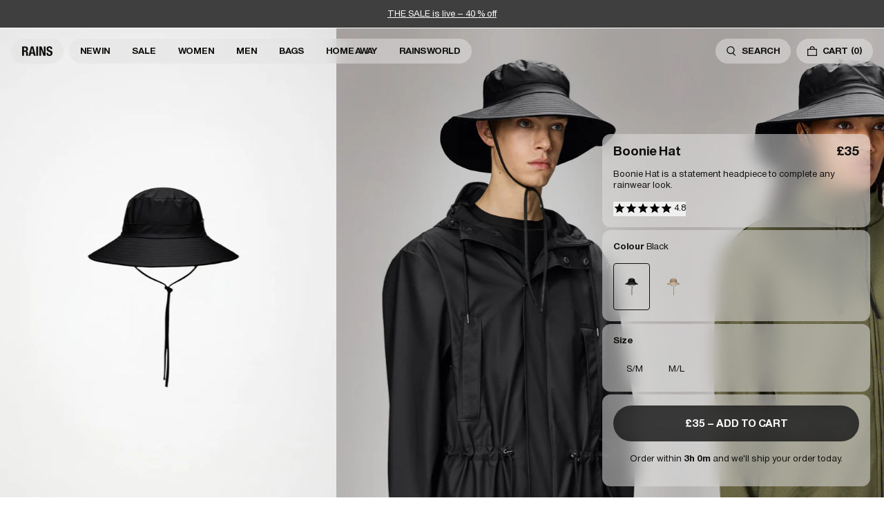

--- FILE ---
content_type: text/html; charset=utf-8
request_url: https://www.uk.rains.com/products/boonie-hat?variant=31956646101075
body_size: 38192
content:
<!doctype html>
<html lang="en-GB">
  <head><meta charset="utf-8">
<meta http-equiv="X-UA-Compatible" content="IE=edge">
<meta name="viewport" content="width=device-width,initial-scale=1"><link
    rel="apple-touch-icon"
    sizes="180x180"
    href="//www.uk.rains.com/cdn/shop/files/favicon.png?crop=center&height=180&v=1767872669&width=180"
  >
  <link
    rel="icon"
    type="image/png"
    sizes="32x32"
    href="//www.uk.rains.com/cdn/shop/files/favicon.png?crop=center&height=32&v=1767872669&width=32"
  >
  <link
    rel="icon"
    type="image/png"
    sizes="16x16"
    href="//www.uk.rains.com/cdn/shop/files/favicon.png?crop=center&height=16&v=1767872669&width=16"
  ><meta property="og:site_name" content="Rains UK">
<meta property="og:type" content="product"><meta property="og:price:amount" content="35">
  <meta property="og:price:currency" content="GBP"><meta
      content="https://www.uk.rains.com/cdn/shop/files/ade00177-a3a2-4e55-8058-7a98ebf7777d.jpg?crop=center&height=4096&v=1763383107&width=4096"
      name="twitter:image"
    >
    <meta property="og:image" content="http://www.uk.rains.com/cdn/shop/files/ade00177-a3a2-4e55-8058-7a98ebf7777d.jpg?v=1763383107&width=2048">
    <meta property="og:image:secure_url" content="https://www.uk.rains.com/cdn/shop/files/ade00177-a3a2-4e55-8058-7a98ebf7777d.jpg?v=1763383107&width=2048">
    <meta property="og:image:width" content="3600">
    <meta property="og:image:height" content="5400">
<script type="application/ld+json" id="schema-product">
  [
    {
      "@context": "https://schema.org/",
      "@type": "ProductGroup",
      "@id": "https://www.uk.rains.com/products/boonie-hat#product",
      "name": "Boonie Hat",
      "category": "Headwear",
      "description": "Boonie Hat is a statement headpiece to complete any rainwear look. The Boonie Hat is characterized by its wide rim, finished with a color-matched cord to tie under the chin for a secure fit. The design is lined with a soft breathable fabric for improved comfort. Boonie Hat is cut in Rains' signature PU fabric. The finish is lightweight with a smooth feel.",
      "url": "\/products\/boonie-hat",
      "brand": {
        "@type": "Brand",
        "name": "Rains"
      },
      "audience": {
        "@type": "PeopleAudience",
        "suggestedGender": "unisex",
        "suggestedAge": {
          "@type": "QuantitativeValue",
          "minValue": 13,
          "unitCode": "ANN"
        }
      },
      "productGroupID": "20030",
      "variesBy": ["https:\/\/schema.org\/color","https:\/\/schema.org\/size"],
      "hasVariant": [{
            "@type": "Product",
            "sku": "20030\\01\\S\/M",
              "gtin13": "5711747506698",
            "image": "\/\/www.uk.rains.com\/cdn\/shop\/files\/ade00177-a3a2-4e55-8058-7a98ebf7777d.jpg?v=1763383107",
            "name": "Boonie Hat - Black \/ S\/M",
            "category": "Headwear",
            "description": "Boonie Hat is a statement headpiece to complete any rainwear look. The Boonie Hat is characterized by its wide rim, finished with a color-matched cord to tie under the chin for a secure fit. The design is lined with a soft breathable fabric for improved comfort. Boonie Hat is cut in Rains' signature PU fabric. The finish is lightweight with a smooth feel.","color": "Black","size": "S\/M","offers": {
              "@type": "Offer",
              "url": "\/products\/boonie-hat?variant=56405703000451",
              "priceCurrency": "GBP",
              "price": 35,
              "itemCondition": "https://schema.org/NewCondition",
              "availability":"https://schema.org/InStock",
              "shippingDetails": {
                "@type": "OfferShippingDetails",
                "shippingRate": {
                  "@type": "MonetaryAmount",
                  "value":9,
                  "currency": "GBP"
                },
                "shippingDestination": {
                  "@type": "DefinedRegion",
                  "addressCountry": ["GB"]
                },
                "deliveryTime": {
                  "@type": "ShippingDeliveryTime",
                  "handlingTime": {
                    "@type": "QuantitativeValue",
                    "minValue": 0,
                    "maxValue": 1,
                    "unitCode": "DAY"
                  },
                  "transitTime": {
                    "@type": "QuantitativeValue",
                    "minValue": 2,
                    "maxValue": 3,
                    "unitCode": "DAY"
                  }
                }
              },
              "hasMerchantReturnPolicy": {
                "@type": "MerchantReturnPolicy",
                "applicableCountry": ["GB"],
                "returnPolicyCategory": "https://schema.org/MerchantReturnFiniteReturnWindow",
                "merchantReturnDays": 30,
                "returnMethod": "https://schema.org/ReturnByMail","returnFees": "https://schema.org/ReturnShippingFees",
                  "returnShippingFeesAmount": {
                    "@type": "MonetaryAmount",
                    "value":9,
                    "currency": "GBP"
                  }}
            }
          },{
            "@type": "Product",
            "sku": "20030\\01\\M\/L",
              "gtin13": "5711747506735",
            "image": "\/\/www.uk.rains.com\/cdn\/shop\/files\/ade00177-a3a2-4e55-8058-7a98ebf7777d.jpg?v=1763383107",
            "name": "Boonie Hat - Black \/ M\/L",
            "category": "Headwear",
            "description": "Boonie Hat is a statement headpiece to complete any rainwear look. The Boonie Hat is characterized by its wide rim, finished with a color-matched cord to tie under the chin for a secure fit. The design is lined with a soft breathable fabric for improved comfort. Boonie Hat is cut in Rains' signature PU fabric. The finish is lightweight with a smooth feel.","color": "Black","size": "M\/L","offers": {
              "@type": "Offer",
              "url": "\/products\/boonie-hat?variant=56405702836611",
              "priceCurrency": "GBP",
              "price": 35,
              "itemCondition": "https://schema.org/NewCondition",
              "availability":"https://schema.org/InStock",
              "shippingDetails": {
                "@type": "OfferShippingDetails",
                "shippingRate": {
                  "@type": "MonetaryAmount",
                  "value":9,
                  "currency": "GBP"
                },
                "shippingDestination": {
                  "@type": "DefinedRegion",
                  "addressCountry": ["GB"]
                },
                "deliveryTime": {
                  "@type": "ShippingDeliveryTime",
                  "handlingTime": {
                    "@type": "QuantitativeValue",
                    "minValue": 0,
                    "maxValue": 1,
                    "unitCode": "DAY"
                  },
                  "transitTime": {
                    "@type": "QuantitativeValue",
                    "minValue": 2,
                    "maxValue": 3,
                    "unitCode": "DAY"
                  }
                }
              },
              "hasMerchantReturnPolicy": {
                "@type": "MerchantReturnPolicy",
                "applicableCountry": ["GB"],
                "returnPolicyCategory": "https://schema.org/MerchantReturnFiniteReturnWindow",
                "merchantReturnDays": 30,
                "returnMethod": "https://schema.org/ReturnByMail","returnFees": "https://schema.org/ReturnShippingFees",
                  "returnShippingFeesAmount": {
                    "@type": "MonetaryAmount",
                    "value":9,
                    "currency": "GBP"
                  }}
            }
          },{
            "@type": "Product",
            "sku": "20030\\133\\S\/M",
              "gtin13": "5715793011816",
            "image": "\/\/www.uk.rains.com\/cdn\/shop\/files\/77da2c15-e218-4ead-b00f-8b8a8c43a885_8779acfc-6a2f-47e1-9ed7-15fc5be119d9.jpg?v=1763383104",
            "name": "Boonie Hat - Beige \/ S\/M",
            "category": "Headwear",
            "description": "Boonie Hat is a statement headpiece to complete any rainwear look. The Boonie Hat is characterized by its wide rim, finished with a color-matched cord to tie under the chin for a secure fit. The design is lined with a soft breathable fabric for improved comfort. Boonie Hat is cut in Rains' signature PU fabric. The finish is lightweight with a smooth feel.","color": "Beige","size": "S\/M","offers": {
              "@type": "Offer",
              "url": "\/products\/boonie-hat?variant=56405702934915",
              "priceCurrency": "GBP",
              "price": 35,
              "itemCondition": "https://schema.org/NewCondition",
              "availability":"https://schema.org/InStock",
              "shippingDetails": {
                "@type": "OfferShippingDetails",
                "shippingRate": {
                  "@type": "MonetaryAmount",
                  "value":9,
                  "currency": "GBP"
                },
                "shippingDestination": {
                  "@type": "DefinedRegion",
                  "addressCountry": ["GB"]
                },
                "deliveryTime": {
                  "@type": "ShippingDeliveryTime",
                  "handlingTime": {
                    "@type": "QuantitativeValue",
                    "minValue": 0,
                    "maxValue": 1,
                    "unitCode": "DAY"
                  },
                  "transitTime": {
                    "@type": "QuantitativeValue",
                    "minValue": 2,
                    "maxValue": 3,
                    "unitCode": "DAY"
                  }
                }
              },
              "hasMerchantReturnPolicy": {
                "@type": "MerchantReturnPolicy",
                "applicableCountry": ["GB"],
                "returnPolicyCategory": "https://schema.org/MerchantReturnFiniteReturnWindow",
                "merchantReturnDays": 30,
                "returnMethod": "https://schema.org/ReturnByMail","returnFees": "https://schema.org/ReturnShippingFees",
                  "returnShippingFeesAmount": {
                    "@type": "MonetaryAmount",
                    "value":9,
                    "currency": "GBP"
                  }}
            }
          },{
            "@type": "Product",
            "sku": "20030\\133\\M\/L",
              "gtin13": "5715793011809",
            "image": "\/\/www.uk.rains.com\/cdn\/shop\/files\/77da2c15-e218-4ead-b00f-8b8a8c43a885_8779acfc-6a2f-47e1-9ed7-15fc5be119d9.jpg?v=1763383104",
            "name": "Boonie Hat - Beige \/ M\/L",
            "category": "Headwear",
            "description": "Boonie Hat is a statement headpiece to complete any rainwear look. The Boonie Hat is characterized by its wide rim, finished with a color-matched cord to tie under the chin for a secure fit. The design is lined with a soft breathable fabric for improved comfort. Boonie Hat is cut in Rains' signature PU fabric. The finish is lightweight with a smooth feel.","color": "Beige","size": "M\/L","offers": {
              "@type": "Offer",
              "url": "\/products\/boonie-hat?variant=56405702902147",
              "priceCurrency": "GBP",
              "price": 35,
              "itemCondition": "https://schema.org/NewCondition",
              "availability":"https://schema.org/InStock",
              "shippingDetails": {
                "@type": "OfferShippingDetails",
                "shippingRate": {
                  "@type": "MonetaryAmount",
                  "value":9,
                  "currency": "GBP"
                },
                "shippingDestination": {
                  "@type": "DefinedRegion",
                  "addressCountry": ["GB"]
                },
                "deliveryTime": {
                  "@type": "ShippingDeliveryTime",
                  "handlingTime": {
                    "@type": "QuantitativeValue",
                    "minValue": 0,
                    "maxValue": 1,
                    "unitCode": "DAY"
                  },
                  "transitTime": {
                    "@type": "QuantitativeValue",
                    "minValue": 2,
                    "maxValue": 3,
                    "unitCode": "DAY"
                  }
                }
              },
              "hasMerchantReturnPolicy": {
                "@type": "MerchantReturnPolicy",
                "applicableCountry": ["GB"],
                "returnPolicyCategory": "https://schema.org/MerchantReturnFiniteReturnWindow",
                "merchantReturnDays": 30,
                "returnMethod": "https://schema.org/ReturnByMail","returnFees": "https://schema.org/ReturnShippingFees",
                  "returnShippingFeesAmount": {
                    "@type": "MonetaryAmount",
                    "value":9,
                    "currency": "GBP"
                  }}
            }
          }]
    }
  ]
</script>

<script type="application/ld+json">
  [{
        "@context": "https://schema.org/",
        "@type": "ImageObject",
        "name": "Boonie Hat 1",
        "contentUrl": "https:\/\/www.uk.rains.com\/cdn\/shop\/files\/77da2c15-e218-4ead-b00f-8b8a8c43a885_8779acfc-6a2f-47e1-9ed7-15fc5be119d9.jpg?v=1763383104\u0026width=1024","license": "https:\/\/www.uk.rains.com\/pages\/contact","acquireLicensePage": "https:\/\/www.uk.rains.com\/pages\/contact","creditText": "RAINS",
        "creator": {
          "@type": "Organization",
          "name": "RAINS"
        },
        "width": {
          "@type": "QuantitativeValue",
          "value": 933,
          "unitCode": "px"
        },
        "height": {
          "@type": "QuantitativeValue",
          "value": 1400,
          "unitCode": "px"
        }
      },{
        "@context": "https://schema.org/",
        "@type": "ImageObject",
        "name": "Boonie Hat 2",
        "contentUrl": "https:\/\/www.uk.rains.com\/cdn\/shop\/files\/87a5657a-ebcf-4a64-a0dc-4aef4919220e_c33ca101-ad2c-47ee-889b-3a9f72c05833.jpg?v=1763383104\u0026width=1024","license": "https:\/\/www.uk.rains.com\/pages\/contact","acquireLicensePage": "https:\/\/www.uk.rains.com\/pages\/contact","creditText": "RAINS",
        "creator": {
          "@type": "Organization",
          "name": "RAINS"
        },
        "width": {
          "@type": "QuantitativeValue",
          "value": 1900,
          "unitCode": "px"
        },
        "height": {
          "@type": "QuantitativeValue",
          "value": 2850,
          "unitCode": "px"
        }
      },{
        "@context": "https://schema.org/",
        "@type": "ImageObject",
        "name": "Boonie Hat 3",
        "contentUrl": "https:\/\/www.uk.rains.com\/cdn\/shop\/files\/655e4f18-c4b6-4f96-921e-da5f2ea39825_9047d0eb-e119-4307-9c18-804324bffddf.jpg?v=1763383104\u0026width=1024","license": "https:\/\/www.uk.rains.com\/pages\/contact","acquireLicensePage": "https:\/\/www.uk.rains.com\/pages\/contact","creditText": "RAINS",
        "creator": {
          "@type": "Organization",
          "name": "RAINS"
        },
        "width": {
          "@type": "QuantitativeValue",
          "value": 1900,
          "unitCode": "px"
        },
        "height": {
          "@type": "QuantitativeValue",
          "value": 2850,
          "unitCode": "px"
        }
      },{
        "@context": "https://schema.org/",
        "@type": "ImageObject",
        "name": "Boonie Hat 4",
        "contentUrl": "https:\/\/www.uk.rains.com\/cdn\/shop\/files\/1d6571b0-6f66-4a38-9b5f-2762fd9f5280_f814c675-36cc-4579-9b27-50b962bbb06d.png?v=1763383104\u0026width=1024","license": "https:\/\/www.uk.rains.com\/pages\/contact","acquireLicensePage": "https:\/\/www.uk.rains.com\/pages\/contact","creditText": "RAINS",
        "creator": {
          "@type": "Organization",
          "name": "RAINS"
        },
        "width": {
          "@type": "QuantitativeValue",
          "value": 2688,
          "unitCode": "px"
        },
        "height": {
          "@type": "QuantitativeValue",
          "value": 4032,
          "unitCode": "px"
        }
      },{
        "@context": "https://schema.org/",
        "@type": "ImageObject",
        "name": "Boonie Hat 5",
        "contentUrl": "https:\/\/www.uk.rains.com\/cdn\/shop\/files\/ade00177-a3a2-4e55-8058-7a98ebf7777d.jpg?v=1763383107\u0026width=1024","license": "https:\/\/www.uk.rains.com\/pages\/contact","acquireLicensePage": "https:\/\/www.uk.rains.com\/pages\/contact","creditText": "RAINS",
        "creator": {
          "@type": "Organization",
          "name": "RAINS"
        },
        "width": {
          "@type": "QuantitativeValue",
          "value": 3600,
          "unitCode": "px"
        },
        "height": {
          "@type": "QuantitativeValue",
          "value": 5400,
          "unitCode": "px"
        }
      },{
        "@context": "https://schema.org/",
        "@type": "ImageObject",
        "name": "Boonie Hat 6",
        "contentUrl": "https:\/\/www.uk.rains.com\/cdn\/shop\/files\/8412580a-0685-4b41-a1d6-a5fafad04100_12eee4e5-33af-4a19-b19f-7a70a178d447.jpg?v=1763383104\u0026width=1024","license": "https:\/\/www.uk.rains.com\/pages\/contact","acquireLicensePage": "https:\/\/www.uk.rains.com\/pages\/contact","creditText": "RAINS",
        "creator": {
          "@type": "Organization",
          "name": "RAINS"
        },
        "width": {
          "@type": "QuantitativeValue",
          "value": 1900,
          "unitCode": "px"
        },
        "height": {
          "@type": "QuantitativeValue",
          "value": 2850,
          "unitCode": "px"
        }
      },{
        "@context": "https://schema.org/",
        "@type": "ImageObject",
        "name": "Boonie Hat 7",
        "contentUrl": "https:\/\/www.uk.rains.com\/cdn\/shop\/files\/4f41b3fa-ff4d-4f81-89b9-77161a358408_5649c2e9-6099-4ffb-91e7-db9e11a98a75.jpg?v=1763383104\u0026width=1024","license": "https:\/\/www.uk.rains.com\/pages\/contact","acquireLicensePage": "https:\/\/www.uk.rains.com\/pages\/contact","creditText": "RAINS",
        "creator": {
          "@type": "Organization",
          "name": "RAINS"
        },
        "width": {
          "@type": "QuantitativeValue",
          "value": 1900,
          "unitCode": "px"
        },
        "height": {
          "@type": "QuantitativeValue",
          "value": 2850,
          "unitCode": "px"
        }
      },{
        "@context": "https://schema.org/",
        "@type": "ImageObject",
        "name": "Boonie Hat 8",
        "contentUrl": "https:\/\/www.uk.rains.com\/cdn\/shop\/files\/c00d1ffa-0e81-4487-a616-64a56953d0cb.png?v=1763383104\u0026width=1024","license": "https:\/\/www.uk.rains.com\/pages\/contact","acquireLicensePage": "https:\/\/www.uk.rains.com\/pages\/contact","creditText": "RAINS",
        "creator": {
          "@type": "Organization",
          "name": "RAINS"
        },
        "width": {
          "@type": "QuantitativeValue",
          "value": 3600,
          "unitCode": "px"
        },
        "height": {
          "@type": "QuantitativeValue",
          "value": 5400,
          "unitCode": "px"
        }
      }]
</script>

<script type="application/ld+json">
  {
    "@context": "http://schema.org",
    "@type": "BreadcrumbList",
  "itemListElement": [{
  "@type": "ListItem",
  "position": 1,
  "name": "Home",
  "item": "https:\/\/www.uk.rains.com"
  },{
      "@type": "ListItem",
      "position": 2,
      "name": "Boonie Hat",
      "item": "https:\/\/www.uk.rains.com\/products\/boonie-hat"
      }]
  }
</script>
<link
  rel="alternate"
  hreflang="x-default"
  href="https://www.rains.com/products/boonie-hat"
>
<link
  rel="alternate"
  href="https://www.rains.com/products/boonie-hat"
  hreflang="en"
>
<link
  rel="alternate"
  hreflang="en-GB"
  href="https://www.uk.rains.com/products/boonie-hat"
>
<link
  rel="alternate"
  hreflang="en-US"
  href="https://www.us.rains.com/products/boonie-hat"
>
<link
  rel="alternate"
  hreflang="es-US"
  href="https://www.us.rains.com/es/products/boonie-hat"
>
<link
  rel="alternate"
  hreflang="en-CA"
  href="https://www.ca.rains.com/products/boonie-hat"
>
<link
  rel="alternate"
  hreflang="fr-CA"
  href="https://www.ca.rains.com/fr/products/boonie-hat"
>
<link
  rel="alternate"
  hreflang="en-AU"
  href="https://www.au.rains.com/products/boonie-hat"
>
<link
  rel="alternate"
  hreflang="da-DK"
  href="https://www.dk.rains.com/products/boonie-hat"
>
<link
  rel="alternate"
  hreflang="de-DE"
  href="https://www.de.rains.com/products/boonie-hat"
>
<link
  rel="alternate"
  hreflang="fr-FR"
  href="https://www.fr.rains.com/products/boonie-hat"
>
<link
  rel="alternate"
  hreflang="nl-NL"
  href="https://www.nl.rains.com/products/boonie-hat"
>
<link
  rel="alternate"
  hreflang="it-IT"
  href="https://www.it.rains.com/products/boonie-hat"
>
<link
  rel="alternate"
  hreflang="ja-JP"
  href="https://www.jp.rains.com/products/boonie-hat"
>
<link
  rel="alternate"
  hreflang="ko-KR"
  href="https://www.kr.rains.com/products/boonie-hat"
>
<link
  rel="alternate"
  hreflang="sv-SE"
  href="https://www.se.rains.com/products/boonie-hat"
>
<link
  rel="alternate"
  hreflang="es-ES"
  href="https://www.es.rains.com/products/boonie-hat"
>
<link
  rel="alternate"
  hreflang="en-IE"
  href="https://www.rains.com/products/boonie-hat"
>
<link
  rel="alternate"
  hreflang="en-PL"
  href="https://www.rains.com/en-pl/products/boonie-hat"
>
<link
  rel="alternate"
  hreflang="en-CH"
  href="https://www.rains.com/en-ch/products/boonie-hat"
>
<link
  rel="alternate"
  hreflang="en-SG"
  href="https://www.rains.com/en-sg/products/boonie-hat"
>
<link
  rel="alternate"
  hreflang="en-TW"
  href="https://www.rains.com/en-tw/products/boonie-hat"
>

<title>Rains® Boonie Hat in Black for £35 | No Custom Duty</title>
<meta property="og:title" content="Rains® Boonie Hat in Black for £35 | No Custom Duty">
<meta name="twitter:title" content="Rains® Boonie Hat in Black for £35 | No Custom Duty"><link rel="canonical" href="https://www.uk.rains.com/products/boonie-hat?variant=56405703000451">
  <meta property="og:url" content="https://www.uk.rains.com/products/boonie-hat?variant=56405703000451"><meta name="description" content="Buy Rains® Boonie Hat in Black for £35. Wide selection of Headwear. Pay No Custom Duty | Free shipping over £85.">
  <meta name="og:description" content="Buy Rains® Boonie Hat in Black for £35. Wide selection of Headwear. Pay No Custom Duty | Free shipping over £85.">
  <meta name="twitter:description" content="Buy Rains® Boonie Hat in Black for £35. Wide selection of Headwear. Pay No Custom Duty | Free shipping over £85."><style>
    :root {
      --reviews-count-translation: "Reviews (0)"
    }
  </style><link href="//www.uk.rains.com/cdn/shop/t/291/assets/app.min.css?v=4465982193257550091768290610" rel="stylesheet" type="text/css" media="all" /><script>
  window.theme = {
    strings: {
      accessibility: {
        quantity: {
          decrease: "Decrease quantity",
          increase: "Increase quantity",
        },
        video: {
          play: "Play video",
          pause: "Pause video",
        },
      },
      cart: {
        title: "Shopping cart",
        savings: "Savings",
        subtotal: "Subtotal (import duties included)",
        shipping: "Delivery (estimated)",
        shippingAtCheckout: "£14 or free shipping to stores",
        acceptTerms: "I agree to the \u003ca href=\"\/pages\/terms\" target=\"_blank\"\u003eTerms \u0026 Conditions\u003c\/a\u003e and \u003ca href=\"\/pages\/privacy-policy\" target=\"_blank\"\u003ePrivacy Policy\u003c\/a\u003e of the website.",
        checkout: "Proceed to Checkout",
        empty: "Your shopping cart is empty.",
        continueBrowsing: "Continue shopping",
        items: {
          remove: "Remove",
        },
        freeShipping: {
          qualified: "You now qualify for free shipping",
          spendMore: "Spend {{ amount }} more to get free shipping",
        },
      },
      geo: {
        regions: {
          australia: "Australia",
          austria: "Austria",
          canada: "Canada",
          china: "China",
          denmark: "Denmark",
          france: "France",
          germany: "Germany",
          greatBritain: "United Kingdom",
          international: "Rest of the World",
          italy: "Italy",
          japan: "Japan",
          netherlands: "Netherlands",
          poland: "Poland",
          singapore: "Singapore",
          spain: "Spain",
          sweden: "Sweden",
          switzerland: "Switzerland",
          taiwan: "Taiwan",
          unitedStatesOfAmerica: "United States",
          staging: "Development site",
        },
        languages: {
          english: "English",
          french: "French",
          spanish: "Spanish",
        },
      },
      product: {
        stockAvailabilityNotice: "Please contact the store to verify availability.",
        addToCart: "Add to Cart",
        soldOut: "Out of Stock",
        tryAnotherColor: "Try another colour",
        unavailable: "Select variant",
        selectOption: "Select {{ option }}",
        size: "Size",
        inStock: "In stock",
        outOfStock: "Out of stock",
        shipping: {
          timer: "Order within \u003cstrong\u003e%time%\u003c\/strong\u003e and we'll ship your order today.",
        },
      },
      reservation: {
        productOneLeft: "Only 1 left",
        title: "Reserve and Pick up in store",
        notice: "Please fill out the form to complete your reservation.",
        lastName: "Last name",
        firstName: "First name",
        email: "Email",
        phone: "Phone number",
        goBack: "Back",
        submit: "Reserve",
        confirmationButton: "Continue shopping",
        failed: "Something went wrong. Please try again later.",
        consent: "Email me with news and offers. I can revoke my consent anytime.",
        consentSMS: "By signing up to Rains SMS, you agree to the Rains \u003ca target=\"_blank\" href=\"\/pages\/mobile-terms\"\u003eMobile Terms\u003c\/a\u003e and \u003ca target=\"_blank\" href=\"\/pages\/privacy-policy\"\u003ePrivacy Policy\u003c\/a\u003e.",
        defaultCallingCode: 44
      },
      search: {
        placeholder: "What are you looking for?",
        category: "Category",
        trending: "Trending now",
        showAll: "Show all products",
      },
    },
    routes: {
      accountAddresses: "\/account\/addresses",
      accountLogin: "\/account\/login",
      accountLogout: "\/account\/logout",
      accountRecover: "\/account\/recover",
      accountRegister: "\/account\/register",
      account: "\/account",
      allProductsCollection: "\/collections\/all",
      cartAdd: "\/cart\/add",
      cartChange: "\/cart\/change",
      cartClear: "\/cart\/clear",
      cartUpdate: "\/cart\/update",
      cart: "\/cart",
      collections: "\/collections",
      predictiveSearch: "\/search\/suggest",
      productRecommendations: "\/recommendations\/products",
      root: "\/",
      search: "\/search",
    },
    integrations: {
      rebuyApiKey: "2f5a1b0191edbc3a59f74ecfb5242d64d2baa9c1",
      easySizeKey: "11f1c7dd23",
      reservationFlow: true,
      consentChecked: false
    },
    moneyFormat: "£{{amount_no_decimals}}",
    cart: {"note":null,"attributes":{},"original_total_price":0,"total_price":0,"total_discount":0,"total_weight":0.0,"item_count":0,"items":[],"requires_shipping":false,"currency":"GBP","items_subtotal_price":0,"cart_level_discount_applications":[],"checkout_charge_amount":0},
  };
</script>

<script src="//www.uk.rains.com/cdn/shop/t/291/assets/app.min.js?v=134830105511131671751768290609" defer></script>

<template data-element="payment-icons"><div class="payment-icons"><svg viewBox="0 0 38 24" xmlns="http://www.w3.org/2000/svg" role="img" width="38" height="24" aria-labelledby="pi-visa"><title id="pi-visa">Visa</title><path opacity=".07" d="M35 0H3C1.3 0 0 1.3 0 3v18c0 1.7 1.4 3 3 3h32c1.7 0 3-1.3 3-3V3c0-1.7-1.4-3-3-3z"/><path fill="#fff" d="M35 1c1.1 0 2 .9 2 2v18c0 1.1-.9 2-2 2H3c-1.1 0-2-.9-2-2V3c0-1.1.9-2 2-2h32"/><path d="M28.3 10.1H28c-.4 1-.7 1.5-1 3h1.9c-.3-1.5-.3-2.2-.6-3zm2.9 5.9h-1.7c-.1 0-.1 0-.2-.1l-.2-.9-.1-.2h-2.4c-.1 0-.2 0-.2.2l-.3.9c0 .1-.1.1-.1.1h-2.1l.2-.5L27 8.7c0-.5.3-.7.8-.7h1.5c.1 0 .2 0 .2.2l1.4 6.5c.1.4.2.7.2 1.1.1.1.1.1.1.2zm-13.4-.3l.4-1.8c.1 0 .2.1.2.1.7.3 1.4.5 2.1.4.2 0 .5-.1.7-.2.5-.2.5-.7.1-1.1-.2-.2-.5-.3-.8-.5-.4-.2-.8-.4-1.1-.7-1.2-1-.8-2.4-.1-3.1.6-.4.9-.8 1.7-.8 1.2 0 2.5 0 3.1.2h.1c-.1.6-.2 1.1-.4 1.7-.5-.2-1-.4-1.5-.4-.3 0-.6 0-.9.1-.2 0-.3.1-.4.2-.2.2-.2.5 0 .7l.5.4c.4.2.8.4 1.1.6.5.3 1 .8 1.1 1.4.2.9-.1 1.7-.9 2.3-.5.4-.7.6-1.4.6-1.4 0-2.5.1-3.4-.2-.1.2-.1.2-.2.1zm-3.5.3c.1-.7.1-.7.2-1 .5-2.2 1-4.5 1.4-6.7.1-.2.1-.3.3-.3H18c-.2 1.2-.4 2.1-.7 3.2-.3 1.5-.6 3-1 4.5 0 .2-.1.2-.3.2M5 8.2c0-.1.2-.2.3-.2h3.4c.5 0 .9.3 1 .8l.9 4.4c0 .1 0 .1.1.2 0-.1.1-.1.1-.1l2.1-5.1c-.1-.1 0-.2.1-.2h2.1c0 .1 0 .1-.1.2l-3.1 7.3c-.1.2-.1.3-.2.4-.1.1-.3 0-.5 0H9.7c-.1 0-.2 0-.2-.2L7.9 9.5c-.2-.2-.5-.5-.9-.6-.6-.3-1.7-.5-1.9-.5L5 8.2z" fill="#142688"/></svg><svg viewBox="0 0 38 24" xmlns="http://www.w3.org/2000/svg" role="img" width="38" height="24" aria-labelledby="pi-master"><title id="pi-master">Mastercard</title><path opacity=".07" d="M35 0H3C1.3 0 0 1.3 0 3v18c0 1.7 1.4 3 3 3h32c1.7 0 3-1.3 3-3V3c0-1.7-1.4-3-3-3z"/><path fill="#fff" d="M35 1c1.1 0 2 .9 2 2v18c0 1.1-.9 2-2 2H3c-1.1 0-2-.9-2-2V3c0-1.1.9-2 2-2h32"/><circle fill="#EB001B" cx="15" cy="12" r="7"/><circle fill="#F79E1B" cx="23" cy="12" r="7"/><path fill="#FF5F00" d="M22 12c0-2.4-1.2-4.5-3-5.7-1.8 1.3-3 3.4-3 5.7s1.2 4.5 3 5.7c1.8-1.2 3-3.3 3-5.7z"/></svg><svg viewBox="0 0 38 24" xmlns="http://www.w3.org/2000/svg" width="38" height="24" role="img" aria-labelledby="pi-maestro"><title id="pi-maestro">Maestro</title><path opacity=".07" d="M35 0H3C1.3 0 0 1.3 0 3v18c0 1.7 1.4 3 3 3h32c1.7 0 3-1.3 3-3V3c0-1.7-1.4-3-3-3z"/><path fill="#fff" d="M35 1c1.1 0 2 .9 2 2v18c0 1.1-.9 2-2 2H3c-1.1 0-2-.9-2-2V3c0-1.1.9-2 2-2h32"/><circle fill="#EB001B" cx="15" cy="12" r="7"/><circle fill="#00A2E5" cx="23" cy="12" r="7"/><path fill="#7375CF" d="M22 12c0-2.4-1.2-4.5-3-5.7-1.8 1.3-3 3.4-3 5.7s1.2 4.5 3 5.7c1.8-1.2 3-3.3 3-5.7z"/></svg><svg version="1.1" xmlns="http://www.w3.org/2000/svg" role="img" x="0" y="0" width="38" height="24" viewBox="0 0 165.521 105.965" xml:space="preserve" aria-labelledby="pi-apple_pay"><title id="pi-apple_pay">Apple Pay</title><path fill="#000" d="M150.698 0H14.823c-.566 0-1.133 0-1.698.003-.477.004-.953.009-1.43.022-1.039.028-2.087.09-3.113.274a10.51 10.51 0 0 0-2.958.975 9.932 9.932 0 0 0-4.35 4.35 10.463 10.463 0 0 0-.975 2.96C.113 9.611.052 10.658.024 11.696a70.22 70.22 0 0 0-.022 1.43C0 13.69 0 14.256 0 14.823v76.318c0 .567 0 1.132.002 1.699.003.476.009.953.022 1.43.028 1.036.09 2.084.275 3.11a10.46 10.46 0 0 0 .974 2.96 9.897 9.897 0 0 0 1.83 2.52 9.874 9.874 0 0 0 2.52 1.83c.947.483 1.917.79 2.96.977 1.025.183 2.073.245 3.112.273.477.011.953.017 1.43.02.565.004 1.132.004 1.698.004h135.875c.565 0 1.132 0 1.697-.004.476-.002.952-.009 1.431-.02 1.037-.028 2.085-.09 3.113-.273a10.478 10.478 0 0 0 2.958-.977 9.955 9.955 0 0 0 4.35-4.35c.483-.947.789-1.917.974-2.96.186-1.026.246-2.074.274-3.11.013-.477.02-.954.022-1.43.004-.567.004-1.132.004-1.699V14.824c0-.567 0-1.133-.004-1.699a63.067 63.067 0 0 0-.022-1.429c-.028-1.038-.088-2.085-.274-3.112a10.4 10.4 0 0 0-.974-2.96 9.94 9.94 0 0 0-4.35-4.35A10.52 10.52 0 0 0 156.939.3c-1.028-.185-2.076-.246-3.113-.274a71.417 71.417 0 0 0-1.431-.022C151.83 0 151.263 0 150.698 0z" /><path fill="#FFF" d="M150.698 3.532l1.672.003c.452.003.905.008 1.36.02.793.022 1.719.065 2.583.22.75.135 1.38.34 1.984.648a6.392 6.392 0 0 1 2.804 2.807c.306.6.51 1.226.645 1.983.154.854.197 1.783.218 2.58.013.45.019.9.02 1.36.005.557.005 1.113.005 1.671v76.318c0 .558 0 1.114-.004 1.682-.002.45-.008.9-.02 1.35-.022.796-.065 1.725-.221 2.589a6.855 6.855 0 0 1-.645 1.975 6.397 6.397 0 0 1-2.808 2.807c-.6.306-1.228.511-1.971.645-.881.157-1.847.2-2.574.22-.457.01-.912.017-1.379.019-.555.004-1.113.004-1.669.004H14.801c-.55 0-1.1 0-1.66-.004a74.993 74.993 0 0 1-1.35-.018c-.744-.02-1.71-.064-2.584-.22a6.938 6.938 0 0 1-1.986-.65 6.337 6.337 0 0 1-1.622-1.18 6.355 6.355 0 0 1-1.178-1.623 6.935 6.935 0 0 1-.646-1.985c-.156-.863-.2-1.788-.22-2.578a66.088 66.088 0 0 1-.02-1.355l-.003-1.327V14.474l.002-1.325a66.7 66.7 0 0 1 .02-1.357c.022-.792.065-1.717.222-2.587a6.924 6.924 0 0 1 .646-1.981c.304-.598.7-1.144 1.18-1.623a6.386 6.386 0 0 1 1.624-1.18 6.96 6.96 0 0 1 1.98-.646c.865-.155 1.792-.198 2.586-.22.452-.012.905-.017 1.354-.02l1.677-.003h135.875" /><g><g><path fill="#000" d="M43.508 35.77c1.404-1.755 2.356-4.112 2.105-6.52-2.054.102-4.56 1.355-6.012 3.112-1.303 1.504-2.456 3.959-2.156 6.266 2.306.2 4.61-1.152 6.063-2.858" /><path fill="#000" d="M45.587 39.079c-3.35-.2-6.196 1.9-7.795 1.9-1.6 0-4.049-1.8-6.698-1.751-3.447.05-6.645 2-8.395 5.1-3.598 6.2-.95 15.4 2.55 20.45 1.699 2.5 3.747 5.25 6.445 5.151 2.55-.1 3.549-1.65 6.647-1.65 3.097 0 3.997 1.65 6.696 1.6 2.798-.05 4.548-2.5 6.247-5 1.95-2.85 2.747-5.6 2.797-5.75-.05-.05-5.396-2.101-5.446-8.251-.05-5.15 4.198-7.6 4.398-7.751-2.399-3.548-6.147-3.948-7.447-4.048" /></g><g><path fill="#000" d="M78.973 32.11c7.278 0 12.347 5.017 12.347 12.321 0 7.33-5.173 12.373-12.529 12.373h-8.058V69.62h-5.822V32.11h14.062zm-8.24 19.807h6.68c5.07 0 7.954-2.729 7.954-7.46 0-4.73-2.885-7.434-7.928-7.434h-6.706v14.894z" /><path fill="#000" d="M92.764 61.847c0-4.809 3.665-7.564 10.423-7.98l7.252-.442v-2.08c0-3.04-2.001-4.704-5.562-4.704-2.938 0-5.07 1.507-5.51 3.82h-5.252c.157-4.86 4.731-8.395 10.918-8.395 6.654 0 10.995 3.483 10.995 8.89v18.663h-5.38v-4.497h-.13c-1.534 2.937-4.914 4.782-8.579 4.782-5.406 0-9.175-3.222-9.175-8.057zm17.675-2.417v-2.106l-6.472.416c-3.64.234-5.536 1.585-5.536 3.95 0 2.288 1.975 3.77 5.068 3.77 3.95 0 6.94-2.522 6.94-6.03z" /><path fill="#000" d="M120.975 79.652v-4.496c.364.051 1.247.103 1.715.103 2.573 0 4.029-1.09 4.913-3.899l.52-1.663-9.852-27.293h6.082l6.863 22.146h.13l6.862-22.146h5.927l-10.216 28.67c-2.34 6.577-5.017 8.735-10.683 8.735-.442 0-1.872-.052-2.261-.157z" /></g></g></svg>
<svg xmlns="http://www.w3.org/2000/svg" role="img" viewBox="0 0 38 24" width="38" height="24" aria-labelledby="pi-google_pay"><title id="pi-google_pay">Google Pay</title><path d="M35 0H3C1.3 0 0 1.3 0 3v18c0 1.7 1.4 3 3 3h32c1.7 0 3-1.3 3-3V3c0-1.7-1.4-3-3-3z" fill="#000" opacity=".07"/><path d="M35 1c1.1 0 2 .9 2 2v18c0 1.1-.9 2-2 2H3c-1.1 0-2-.9-2-2V3c0-1.1.9-2 2-2h32" fill="#FFF"/><path d="M18.093 11.976v3.2h-1.018v-7.9h2.691a2.447 2.447 0 0 1 1.747.692 2.28 2.28 0 0 1 .11 3.224l-.11.116c-.47.447-1.098.69-1.747.674l-1.673-.006zm0-3.732v2.788h1.698c.377.012.741-.135 1.005-.404a1.391 1.391 0 0 0-1.005-2.354l-1.698-.03zm6.484 1.348c.65-.03 1.286.188 1.778.613.445.43.682 1.03.65 1.649v3.334h-.969v-.766h-.049a1.93 1.93 0 0 1-1.673.931 2.17 2.17 0 0 1-1.496-.533 1.667 1.667 0 0 1-.613-1.324 1.606 1.606 0 0 1 .613-1.336 2.746 2.746 0 0 1 1.698-.515c.517-.02 1.03.093 1.49.331v-.208a1.134 1.134 0 0 0-.417-.901 1.416 1.416 0 0 0-.98-.368 1.545 1.545 0 0 0-1.319.717l-.895-.564a2.488 2.488 0 0 1 2.182-1.06zM23.29 13.52a.79.79 0 0 0 .337.662c.223.176.5.269.785.263.429-.001.84-.17 1.146-.472.305-.286.478-.685.478-1.103a2.047 2.047 0 0 0-1.324-.374 1.716 1.716 0 0 0-1.03.294.883.883 0 0 0-.392.73zm9.286-3.75l-3.39 7.79h-1.048l1.281-2.728-2.224-5.062h1.103l1.612 3.885 1.569-3.885h1.097z" fill="#5F6368"/><path d="M13.986 11.284c0-.308-.024-.616-.073-.92h-4.29v1.747h2.451a2.096 2.096 0 0 1-.9 1.373v1.134h1.464a4.433 4.433 0 0 0 1.348-3.334z" fill="#4285F4"/><path d="M9.629 15.721a4.352 4.352 0 0 0 3.01-1.097l-1.466-1.14a2.752 2.752 0 0 1-4.094-1.44H5.577v1.17a4.53 4.53 0 0 0 4.052 2.507z" fill="#34A853"/><path d="M7.079 12.05a2.709 2.709 0 0 1 0-1.735v-1.17H5.577a4.505 4.505 0 0 0 0 4.075l1.502-1.17z" fill="#FBBC04"/><path d="M9.629 8.44a2.452 2.452 0 0 1 1.74.68l1.3-1.293a4.37 4.37 0 0 0-3.065-1.183 4.53 4.53 0 0 0-4.027 2.5l1.502 1.171a2.715 2.715 0 0 1 2.55-1.875z" fill="#EA4335"/></svg>
<svg xmlns="http://www.w3.org/2000/svg" role="img" width="38" height="24" viewBox="0 0 38 24" aria-labelledby="pi-klarna" fill="none"><title id="pi-klarna">Klarna</title><rect width="38" height="24" rx="2" fill="#FFA8CD"/><rect x=".5" y=".5" width="37" height="23" rx="1.5" stroke="#000" stroke-opacity=".07"/><path d="M30.62 14.755c-.662 0-1.179-.554-1.179-1.226 0-.673.517-1.226 1.18-1.226.663 0 1.18.553 1.18 1.226 0 .672-.517 1.226-1.18 1.226zm-.33 1.295c.565 0 1.286-.217 1.686-1.068l.04.02c-.176.465-.176.742-.176.81v.11h1.423v-4.786H31.84v.109c0 .069 0 .346.175.81l-.039.02c-.4-.85-1.121-1.068-1.687-1.068-1.355 0-2.31 1.088-2.31 2.522 0 1.433.955 2.521 2.31 2.521zm-4.788-5.043c-.643 0-1.15.228-1.56 1.068l-.039-.02c.175-.464.175-.741.175-.81v-.11h-1.423v4.787h1.462V13.4c0-.662.38-1.078.995-1.078.614 0 .917.356.917 1.068v2.532h1.462v-3.046c0-1.088-.838-1.869-1.989-1.869zm-4.963 1.068l-.039-.02c.176-.464.176-.741.176-.81v-.11h-1.424v4.787h1.463l.01-2.304c0-.673.35-1.078.926-1.078.156 0 .282.02.429.06v-1.464c-.644-.139-1.22.109-1.54.94zm-4.65 2.68c-.664 0-1.18-.554-1.18-1.226 0-.673.516-1.226 1.18-1.226.662 0 1.179.553 1.179 1.226 0 .672-.517 1.226-1.18 1.226zm-.332 1.295c.565 0 1.287-.217 1.687-1.068l.038.02c-.175.465-.175.742-.175.81v.11h1.424v-4.786h-1.424v.109c0 .069 0 .346.175.81l-.038.02c-.4-.85-1.122-1.068-1.687-1.068-1.356 0-2.311 1.088-2.311 2.522 0 1.433.955 2.521 2.31 2.521zm-4.349-.128h1.463V9h-1.463v6.922zM10.136 9H8.644c0 1.236-.751 2.343-1.892 3.134l-.448.317V9h-1.55v6.922h1.55V12.49l2.564 3.43h1.892L8.293 12.64c1.121-.82 1.852-2.096 1.843-3.639z" fill="#0B051D"/></svg><svg viewBox="0 0 38 24" xmlns="http://www.w3.org/2000/svg" width="38" height="24" role="img" aria-labelledby="pi-paypal"><title id="pi-paypal">PayPal</title><path opacity=".07" d="M35 0H3C1.3 0 0 1.3 0 3v18c0 1.7 1.4 3 3 3h32c1.7 0 3-1.3 3-3V3c0-1.7-1.4-3-3-3z"/><path fill="#fff" d="M35 1c1.1 0 2 .9 2 2v18c0 1.1-.9 2-2 2H3c-1.1 0-2-.9-2-2V3c0-1.1.9-2 2-2h32"/><path fill="#003087" d="M23.9 8.3c.2-1 0-1.7-.6-2.3-.6-.7-1.7-1-3.1-1h-4.1c-.3 0-.5.2-.6.5L14 15.6c0 .2.1.4.3.4H17l.4-3.4 1.8-2.2 4.7-2.1z"/><path fill="#3086C8" d="M23.9 8.3l-.2.2c-.5 2.8-2.2 3.8-4.6 3.8H18c-.3 0-.5.2-.6.5l-.6 3.9-.2 1c0 .2.1.4.3.4H19c.3 0 .5-.2.5-.4v-.1l.4-2.4v-.1c0-.2.3-.4.5-.4h.3c2.1 0 3.7-.8 4.1-3.2.2-1 .1-1.8-.4-2.4-.1-.5-.3-.7-.5-.8z"/><path fill="#012169" d="M23.3 8.1c-.1-.1-.2-.1-.3-.1-.1 0-.2 0-.3-.1-.3-.1-.7-.1-1.1-.1h-3c-.1 0-.2 0-.2.1-.2.1-.3.2-.3.4l-.7 4.4v.1c0-.3.3-.5.6-.5h1.3c2.5 0 4.1-1 4.6-3.8v-.2c-.1-.1-.3-.2-.5-.2h-.1z"/></svg></div>
</template>
<script>
        window.cookiescriptId =
          'https://cdn.cookie-script.com/s/2934d0ccee59826b4ab2a42db59a1a03.js';
      </script><script>
    function setTrackingConsent(event) {
      window.Shopify.loadFeatures(
        [{ name: 'consent-tracking-api', version: '0.1' }],
        function (error) {
          if (error) {
            throw error;
          }

          const permissions = {
            analytics: false,
            marketing: false,
            preferences: false,
            sale_of_data: false,
          };

          switch (event.type) {
            case 'CookieScriptAcceptAll':
              permissions.analytics = true;
              permissions.marketing = true;
              permissions.preferences = true;
              permissions.sale_of_data = true;
              break;

            case 'CookieScriptAccept': {
              const categories = event.detail.categories;
              permissions.analytics = categories.indexOf('performance') !== -1;
              permissions.marketing = categories.indexOf('targeting') !== -1;
              permissions.preferences = categories.indexOf('functionality') !== -1;
              permissions.sale_of_data = categories.indexOf('targeting') !== -1;
            }
          }

          window.Shopify.customerPrivacy.setTrackingConsent(permissions, function () {});
          window.hasDecidedConsent = true;
        },
      );
    }

    window.addEventListener('CookieScriptAccept', setTrackingConsent, false);
    window.addEventListener('CookieScriptAcceptAll', setTrackingConsent, false);
    window.addEventListener('CookieScriptReject', setTrackingConsent, false);

    document.querySelectorAll('a[href*="\#cmp"]').forEach(function (item) {
      item.addEventListener('click', function (event) {
        event.preventDefault();

        window.CookieScript.instance.show();
      });
    });
  </script><script>
    // Define dataLayer and the gtag function.
    window.dataLayer = window.dataLayer || [];
    function gtag(){dataLayer.push(arguments);}
  
    // Set default consent
    gtag('consent', 'default', {
        'ad_storage': 'granted',
        'ad_user_data': 'granted',
        'ad_personalization': 'granted',
        'analytics_storage': 'granted',
        'region': ['US','HK','TW']
    });
    gtag('consent', 'default', {
        'ad_storage': 'denied',
        'ad_user_data': 'denied',
        'ad_personalization': 'denied',
        'analytics_storage': 'denied'
    });
    gtag('set', 'ads_data_redaction', true);
  </script><script>window.performance && window.performance.mark && window.performance.mark('shopify.content_for_header.start');</script><meta id="shopify-digital-wallet" name="shopify-digital-wallet" content="/2611380281/digital_wallets/dialog">
<meta name="shopify-checkout-api-token" content="f4ca53e1f7ffc9cda2bf9024aa8f7b8e">
<meta id="in-context-paypal-metadata" data-shop-id="2611380281" data-venmo-supported="false" data-environment="production" data-locale="en_GB" data-paypal-v4="true" data-currency="GBP">
<link rel="alternate" type="application/json+oembed" href="https://www.uk.rains.com/products/boonie-hat.oembed">
<script async="async" src="/checkouts/internal/preloads.js?locale=en-GB"></script>
<script id="shopify-features" type="application/json">{"accessToken":"f4ca53e1f7ffc9cda2bf9024aa8f7b8e","betas":["rich-media-storefront-analytics"],"domain":"www.uk.rains.com","predictiveSearch":true,"shopId":2611380281,"locale":"en"}</script>
<script>var Shopify = Shopify || {};
Shopify.shop = "rains-uk.myshopify.com";
Shopify.locale = "en-GB";
Shopify.currency = {"active":"GBP","rate":"1.0"};
Shopify.country = "GB";
Shopify.theme = {"name":"[MASTER] - Rains 2.0","id":150236496210,"schema_name":"RAINS","schema_version":"2.0","theme_store_id":null,"role":"main"};
Shopify.theme.handle = "null";
Shopify.theme.style = {"id":null,"handle":null};
Shopify.cdnHost = "www.uk.rains.com/cdn";
Shopify.routes = Shopify.routes || {};
Shopify.routes.root = "/";</script>
<script type="module">!function(o){(o.Shopify=o.Shopify||{}).modules=!0}(window);</script>
<script>!function(o){function n(){var o=[];function n(){o.push(Array.prototype.slice.apply(arguments))}return n.q=o,n}var t=o.Shopify=o.Shopify||{};t.loadFeatures=n(),t.autoloadFeatures=n()}(window);</script>
<script id="shop-js-analytics" type="application/json">{"pageType":"product"}</script>
<script defer="defer" async type="module" src="//www.uk.rains.com/cdn/shopifycloud/shop-js/modules/v2/client.init-shop-cart-sync_BApSsMSl.en.esm.js"></script>
<script defer="defer" async type="module" src="//www.uk.rains.com/cdn/shopifycloud/shop-js/modules/v2/chunk.common_CBoos6YZ.esm.js"></script>
<script type="module">
  await import("//www.uk.rains.com/cdn/shopifycloud/shop-js/modules/v2/client.init-shop-cart-sync_BApSsMSl.en.esm.js");
await import("//www.uk.rains.com/cdn/shopifycloud/shop-js/modules/v2/chunk.common_CBoos6YZ.esm.js");

  window.Shopify.SignInWithShop?.initShopCartSync?.({"fedCMEnabled":true,"windoidEnabled":true});

</script>
<script>(function() {
  var isLoaded = false;
  function asyncLoad() {
    if (isLoaded) return;
    isLoaded = true;
    var urls = ["https:\/\/cdn1.stamped.io\/files\/widget.min.js?shop=rains-uk.myshopify.com","https:\/\/dr4qe3ddw9y32.cloudfront.net\/awin-shopify-integration-code.js?aid=19339\u0026v=shopifyApp_4.6.1\u0026ts=1723783926164\u0026shop=rains-uk.myshopify.com","\/\/backinstock.useamp.com\/widget\/10312_1767153739.js?category=bis\u0026v=6\u0026shop=rains-uk.myshopify.com"];
    for (var i = 0; i < urls.length; i++) {
      var s = document.createElement('script');
      s.type = 'text/javascript';
      s.async = true;
      s.src = urls[i];
      var x = document.getElementsByTagName('script')[0];
      x.parentNode.insertBefore(s, x);
    }
  };
  if(window.attachEvent) {
    window.attachEvent('onload', asyncLoad);
  } else {
    window.addEventListener('load', asyncLoad, false);
  }
})();</script>
<script id="__st">var __st={"a":2611380281,"offset":0,"reqid":"cc5ec489-c1c0-423b-a517-e41049cf5c24-1768888752","pageurl":"www.uk.rains.com\/products\/boonie-hat?variant=31956646101075","u":"9f2bb87863a3","p":"product","rtyp":"product","rid":15368739684739};</script>
<script>window.ShopifyPaypalV4VisibilityTracking = true;</script>
<script id="captcha-bootstrap">!function(){'use strict';const t='contact',e='account',n='new_comment',o=[[t,t],['blogs',n],['comments',n],[t,'customer']],c=[[e,'customer_login'],[e,'guest_login'],[e,'recover_customer_password'],[e,'create_customer']],r=t=>t.map((([t,e])=>`form[action*='/${t}']:not([data-nocaptcha='true']) input[name='form_type'][value='${e}']`)).join(','),a=t=>()=>t?[...document.querySelectorAll(t)].map((t=>t.form)):[];function s(){const t=[...o],e=r(t);return a(e)}const i='password',u='form_key',d=['recaptcha-v3-token','g-recaptcha-response','h-captcha-response',i],f=()=>{try{return window.sessionStorage}catch{return}},m='__shopify_v',_=t=>t.elements[u];function p(t,e,n=!1){try{const o=window.sessionStorage,c=JSON.parse(o.getItem(e)),{data:r}=function(t){const{data:e,action:n}=t;return t[m]||n?{data:e,action:n}:{data:t,action:n}}(c);for(const[e,n]of Object.entries(r))t.elements[e]&&(t.elements[e].value=n);n&&o.removeItem(e)}catch(o){console.error('form repopulation failed',{error:o})}}const l='form_type',E='cptcha';function T(t){t.dataset[E]=!0}const w=window,h=w.document,L='Shopify',v='ce_forms',y='captcha';let A=!1;((t,e)=>{const n=(g='f06e6c50-85a8-45c8-87d0-21a2b65856fe',I='https://cdn.shopify.com/shopifycloud/storefront-forms-hcaptcha/ce_storefront_forms_captcha_hcaptcha.v1.5.2.iife.js',D={infoText:'Protected by hCaptcha',privacyText:'Privacy',termsText:'Terms'},(t,e,n)=>{const o=w[L][v],c=o.bindForm;if(c)return c(t,g,e,D).then(n);var r;o.q.push([[t,g,e,D],n]),r=I,A||(h.body.append(Object.assign(h.createElement('script'),{id:'captcha-provider',async:!0,src:r})),A=!0)});var g,I,D;w[L]=w[L]||{},w[L][v]=w[L][v]||{},w[L][v].q=[],w[L][y]=w[L][y]||{},w[L][y].protect=function(t,e){n(t,void 0,e),T(t)},Object.freeze(w[L][y]),function(t,e,n,w,h,L){const[v,y,A,g]=function(t,e,n){const i=e?o:[],u=t?c:[],d=[...i,...u],f=r(d),m=r(i),_=r(d.filter((([t,e])=>n.includes(e))));return[a(f),a(m),a(_),s()]}(w,h,L),I=t=>{const e=t.target;return e instanceof HTMLFormElement?e:e&&e.form},D=t=>v().includes(t);t.addEventListener('submit',(t=>{const e=I(t);if(!e)return;const n=D(e)&&!e.dataset.hcaptchaBound&&!e.dataset.recaptchaBound,o=_(e),c=g().includes(e)&&(!o||!o.value);(n||c)&&t.preventDefault(),c&&!n&&(function(t){try{if(!f())return;!function(t){const e=f();if(!e)return;const n=_(t);if(!n)return;const o=n.value;o&&e.removeItem(o)}(t);const e=Array.from(Array(32),(()=>Math.random().toString(36)[2])).join('');!function(t,e){_(t)||t.append(Object.assign(document.createElement('input'),{type:'hidden',name:u})),t.elements[u].value=e}(t,e),function(t,e){const n=f();if(!n)return;const o=[...t.querySelectorAll(`input[type='${i}']`)].map((({name:t})=>t)),c=[...d,...o],r={};for(const[a,s]of new FormData(t).entries())c.includes(a)||(r[a]=s);n.setItem(e,JSON.stringify({[m]:1,action:t.action,data:r}))}(t,e)}catch(e){console.error('failed to persist form',e)}}(e),e.submit())}));const S=(t,e)=>{t&&!t.dataset[E]&&(n(t,e.some((e=>e===t))),T(t))};for(const o of['focusin','change'])t.addEventListener(o,(t=>{const e=I(t);D(e)&&S(e,y())}));const B=e.get('form_key'),M=e.get(l),P=B&&M;t.addEventListener('DOMContentLoaded',(()=>{const t=y();if(P)for(const e of t)e.elements[l].value===M&&p(e,B);[...new Set([...A(),...v().filter((t=>'true'===t.dataset.shopifyCaptcha))])].forEach((e=>S(e,t)))}))}(h,new URLSearchParams(w.location.search),n,t,e,['guest_login'])})(!0,!0)}();</script>
<script integrity="sha256-4kQ18oKyAcykRKYeNunJcIwy7WH5gtpwJnB7kiuLZ1E=" data-source-attribution="shopify.loadfeatures" defer="defer" src="//www.uk.rains.com/cdn/shopifycloud/storefront/assets/storefront/load_feature-a0a9edcb.js" crossorigin="anonymous"></script>
<script data-source-attribution="shopify.dynamic_checkout.dynamic.init">var Shopify=Shopify||{};Shopify.PaymentButton=Shopify.PaymentButton||{isStorefrontPortableWallets:!0,init:function(){window.Shopify.PaymentButton.init=function(){};var t=document.createElement("script");t.src="https://www.uk.rains.com/cdn/shopifycloud/portable-wallets/latest/portable-wallets.en.js",t.type="module",document.head.appendChild(t)}};
</script>
<script data-source-attribution="shopify.dynamic_checkout.buyer_consent">
  function portableWalletsHideBuyerConsent(e){var t=document.getElementById("shopify-buyer-consent"),n=document.getElementById("shopify-subscription-policy-button");t&&n&&(t.classList.add("hidden"),t.setAttribute("aria-hidden","true"),n.removeEventListener("click",e))}function portableWalletsShowBuyerConsent(e){var t=document.getElementById("shopify-buyer-consent"),n=document.getElementById("shopify-subscription-policy-button");t&&n&&(t.classList.remove("hidden"),t.removeAttribute("aria-hidden"),n.addEventListener("click",e))}window.Shopify?.PaymentButton&&(window.Shopify.PaymentButton.hideBuyerConsent=portableWalletsHideBuyerConsent,window.Shopify.PaymentButton.showBuyerConsent=portableWalletsShowBuyerConsent);
</script>
<script data-source-attribution="shopify.dynamic_checkout.cart.bootstrap">document.addEventListener("DOMContentLoaded",(function(){function t(){return document.querySelector("shopify-accelerated-checkout-cart, shopify-accelerated-checkout")}if(t())Shopify.PaymentButton.init();else{new MutationObserver((function(e,n){t()&&(Shopify.PaymentButton.init(),n.disconnect())})).observe(document.body,{childList:!0,subtree:!0})}}));
</script>
<link id="shopify-accelerated-checkout-styles" rel="stylesheet" media="screen" href="https://www.uk.rains.com/cdn/shopifycloud/portable-wallets/latest/accelerated-checkout-backwards-compat.css" crossorigin="anonymous">
<style id="shopify-accelerated-checkout-cart">
        #shopify-buyer-consent {
  margin-top: 1em;
  display: inline-block;
  width: 100%;
}

#shopify-buyer-consent.hidden {
  display: none;
}

#shopify-subscription-policy-button {
  background: none;
  border: none;
  padding: 0;
  text-decoration: underline;
  font-size: inherit;
  cursor: pointer;
}

#shopify-subscription-policy-button::before {
  box-shadow: none;
}

      </style>

<script>window.performance && window.performance.mark && window.performance.mark('shopify.content_for_header.end');</script>
  <!-- BEGIN app block: shopify://apps/stape-conversion-tracking/blocks/gtm/7e13c847-7971-409d-8fe0-29ec14d5f048 --><script>
  window.lsData = {};
  window.dataLayer = window.dataLayer || [];
  window.addEventListener("message", (event) => {
    if (event.data?.event) {
      window.dataLayer.push(event.data);
    }
  });
  window.dataShopStape = {
    shop: "www.uk.rains.com",
    shopId: "2611380281",
  }
</script>

<!-- END app block --><!-- BEGIN app block: shopify://apps/sleeknote/blocks/Sleeknote/32ceb318-5a5c-4b1b-af4c-6a9fe81b46f1 -->



<script>
  (async () => {
    try {
      // Check if the metafield exists
      const scriptUrl = 'https://sleeknotecustomerscripts.sleeknote.com/27215.js';
      let shopdomain = 'www.uk.rains.com';
      // if a domain name has a / remove the / and everything after it
      

      console.log('Shop domain:', shopdomain);
      if (scriptUrl) {
        console.log('Metafield exists. Script URL:', scriptUrl);

        // Dynamically load the script from the metafield
        const script = document.createElement('script');
        script.setAttribute('src', scriptUrl);
        script.setAttribute('type', 'text/javascript');
        script.setAttribute('id', 'sleeknote-script');
        document.head.appendChild(script);
      } else {
        console.log('Metafield does not exist. Calling getdata endpoint.');

        // Call the getdata endpoint to fetch the script URL
        const response = await fetch(`https://${shopdomain}/apps/api/getdata`, {
          method: 'POST',
          headers: {
            'Content-Type': 'application/json',
          },
        });

        if (!response.ok) {
          throw new Error('Failed to fetch data from getdata endpoint');
        }

        const data = await response.json();
        console.log('Data fetched from getdata endpoint:', data);

        // Dynamically load the script from the getdata response
        const script = document.createElement('script');
        script.setAttribute('src', data.script);
        script.setAttribute('type', 'text/javascript');
        script.setAttribute('id', 'sleeknote-script');
        document.head.appendChild(script);
      }
    } catch (error) {
      console.error('Error in Sleeknote script:', error);
    }
  })();
</script>
<!-- END app block --><script src="https://cdn.shopify.com/extensions/019b8ed3-90b4-7b95-8e01-aa6b35f1be2e/stape-remix-29/assets/widget.js" type="text/javascript" defer="defer"></script>
<script src="https://cdn.shopify.com/extensions/019aba9d-ae85-769d-9cfa-735339101eb6/voyado-engage-31/assets/app-embed-index.js" type="text/javascript" defer="defer"></script>
<link href="https://monorail-edge.shopifysvc.com" rel="dns-prefetch">
<script>(function(){if ("sendBeacon" in navigator && "performance" in window) {try {var session_token_from_headers = performance.getEntriesByType('navigation')[0].serverTiming.find(x => x.name == '_s').description;} catch {var session_token_from_headers = undefined;}var session_cookie_matches = document.cookie.match(/_shopify_s=([^;]*)/);var session_token_from_cookie = session_cookie_matches && session_cookie_matches.length === 2 ? session_cookie_matches[1] : "";var session_token = session_token_from_headers || session_token_from_cookie || "";function handle_abandonment_event(e) {var entries = performance.getEntries().filter(function(entry) {return /monorail-edge.shopifysvc.com/.test(entry.name);});if (!window.abandonment_tracked && entries.length === 0) {window.abandonment_tracked = true;var currentMs = Date.now();var navigation_start = performance.timing.navigationStart;var payload = {shop_id: 2611380281,url: window.location.href,navigation_start,duration: currentMs - navigation_start,session_token,page_type: "product"};window.navigator.sendBeacon("https://monorail-edge.shopifysvc.com/v1/produce", JSON.stringify({schema_id: "online_store_buyer_site_abandonment/1.1",payload: payload,metadata: {event_created_at_ms: currentMs,event_sent_at_ms: currentMs}}));}}window.addEventListener('pagehide', handle_abandonment_event);}}());</script>
<script id="web-pixels-manager-setup">(function e(e,d,r,n,o){if(void 0===o&&(o={}),!Boolean(null===(a=null===(i=window.Shopify)||void 0===i?void 0:i.analytics)||void 0===a?void 0:a.replayQueue)){var i,a;window.Shopify=window.Shopify||{};var t=window.Shopify;t.analytics=t.analytics||{};var s=t.analytics;s.replayQueue=[],s.publish=function(e,d,r){return s.replayQueue.push([e,d,r]),!0};try{self.performance.mark("wpm:start")}catch(e){}var l=function(){var e={modern:/Edge?\/(1{2}[4-9]|1[2-9]\d|[2-9]\d{2}|\d{4,})\.\d+(\.\d+|)|Firefox\/(1{2}[4-9]|1[2-9]\d|[2-9]\d{2}|\d{4,})\.\d+(\.\d+|)|Chrom(ium|e)\/(9{2}|\d{3,})\.\d+(\.\d+|)|(Maci|X1{2}).+ Version\/(15\.\d+|(1[6-9]|[2-9]\d|\d{3,})\.\d+)([,.]\d+|)( \(\w+\)|)( Mobile\/\w+|) Safari\/|Chrome.+OPR\/(9{2}|\d{3,})\.\d+\.\d+|(CPU[ +]OS|iPhone[ +]OS|CPU[ +]iPhone|CPU IPhone OS|CPU iPad OS)[ +]+(15[._]\d+|(1[6-9]|[2-9]\d|\d{3,})[._]\d+)([._]\d+|)|Android:?[ /-](13[3-9]|1[4-9]\d|[2-9]\d{2}|\d{4,})(\.\d+|)(\.\d+|)|Android.+Firefox\/(13[5-9]|1[4-9]\d|[2-9]\d{2}|\d{4,})\.\d+(\.\d+|)|Android.+Chrom(ium|e)\/(13[3-9]|1[4-9]\d|[2-9]\d{2}|\d{4,})\.\d+(\.\d+|)|SamsungBrowser\/([2-9]\d|\d{3,})\.\d+/,legacy:/Edge?\/(1[6-9]|[2-9]\d|\d{3,})\.\d+(\.\d+|)|Firefox\/(5[4-9]|[6-9]\d|\d{3,})\.\d+(\.\d+|)|Chrom(ium|e)\/(5[1-9]|[6-9]\d|\d{3,})\.\d+(\.\d+|)([\d.]+$|.*Safari\/(?![\d.]+ Edge\/[\d.]+$))|(Maci|X1{2}).+ Version\/(10\.\d+|(1[1-9]|[2-9]\d|\d{3,})\.\d+)([,.]\d+|)( \(\w+\)|)( Mobile\/\w+|) Safari\/|Chrome.+OPR\/(3[89]|[4-9]\d|\d{3,})\.\d+\.\d+|(CPU[ +]OS|iPhone[ +]OS|CPU[ +]iPhone|CPU IPhone OS|CPU iPad OS)[ +]+(10[._]\d+|(1[1-9]|[2-9]\d|\d{3,})[._]\d+)([._]\d+|)|Android:?[ /-](13[3-9]|1[4-9]\d|[2-9]\d{2}|\d{4,})(\.\d+|)(\.\d+|)|Mobile Safari.+OPR\/([89]\d|\d{3,})\.\d+\.\d+|Android.+Firefox\/(13[5-9]|1[4-9]\d|[2-9]\d{2}|\d{4,})\.\d+(\.\d+|)|Android.+Chrom(ium|e)\/(13[3-9]|1[4-9]\d|[2-9]\d{2}|\d{4,})\.\d+(\.\d+|)|Android.+(UC? ?Browser|UCWEB|U3)[ /]?(15\.([5-9]|\d{2,})|(1[6-9]|[2-9]\d|\d{3,})\.\d+)\.\d+|SamsungBrowser\/(5\.\d+|([6-9]|\d{2,})\.\d+)|Android.+MQ{2}Browser\/(14(\.(9|\d{2,})|)|(1[5-9]|[2-9]\d|\d{3,})(\.\d+|))(\.\d+|)|K[Aa][Ii]OS\/(3\.\d+|([4-9]|\d{2,})\.\d+)(\.\d+|)/},d=e.modern,r=e.legacy,n=navigator.userAgent;return n.match(d)?"modern":n.match(r)?"legacy":"unknown"}(),u="modern"===l?"modern":"legacy",c=(null!=n?n:{modern:"",legacy:""})[u],f=function(e){return[e.baseUrl,"/wpm","/b",e.hashVersion,"modern"===e.buildTarget?"m":"l",".js"].join("")}({baseUrl:d,hashVersion:r,buildTarget:u}),m=function(e){var d=e.version,r=e.bundleTarget,n=e.surface,o=e.pageUrl,i=e.monorailEndpoint;return{emit:function(e){var a=e.status,t=e.errorMsg,s=(new Date).getTime(),l=JSON.stringify({metadata:{event_sent_at_ms:s},events:[{schema_id:"web_pixels_manager_load/3.1",payload:{version:d,bundle_target:r,page_url:o,status:a,surface:n,error_msg:t},metadata:{event_created_at_ms:s}}]});if(!i)return console&&console.warn&&console.warn("[Web Pixels Manager] No Monorail endpoint provided, skipping logging."),!1;try{return self.navigator.sendBeacon.bind(self.navigator)(i,l)}catch(e){}var u=new XMLHttpRequest;try{return u.open("POST",i,!0),u.setRequestHeader("Content-Type","text/plain"),u.send(l),!0}catch(e){return console&&console.warn&&console.warn("[Web Pixels Manager] Got an unhandled error while logging to Monorail."),!1}}}}({version:r,bundleTarget:l,surface:e.surface,pageUrl:self.location.href,monorailEndpoint:e.monorailEndpoint});try{o.browserTarget=l,function(e){var d=e.src,r=e.async,n=void 0===r||r,o=e.onload,i=e.onerror,a=e.sri,t=e.scriptDataAttributes,s=void 0===t?{}:t,l=document.createElement("script"),u=document.querySelector("head"),c=document.querySelector("body");if(l.async=n,l.src=d,a&&(l.integrity=a,l.crossOrigin="anonymous"),s)for(var f in s)if(Object.prototype.hasOwnProperty.call(s,f))try{l.dataset[f]=s[f]}catch(e){}if(o&&l.addEventListener("load",o),i&&l.addEventListener("error",i),u)u.appendChild(l);else{if(!c)throw new Error("Did not find a head or body element to append the script");c.appendChild(l)}}({src:f,async:!0,onload:function(){if(!function(){var e,d;return Boolean(null===(d=null===(e=window.Shopify)||void 0===e?void 0:e.analytics)||void 0===d?void 0:d.initialized)}()){var d=window.webPixelsManager.init(e)||void 0;if(d){var r=window.Shopify.analytics;r.replayQueue.forEach((function(e){var r=e[0],n=e[1],o=e[2];d.publishCustomEvent(r,n,o)})),r.replayQueue=[],r.publish=d.publishCustomEvent,r.visitor=d.visitor,r.initialized=!0}}},onerror:function(){return m.emit({status:"failed",errorMsg:"".concat(f," has failed to load")})},sri:function(e){var d=/^sha384-[A-Za-z0-9+/=]+$/;return"string"==typeof e&&d.test(e)}(c)?c:"",scriptDataAttributes:o}),m.emit({status:"loading"})}catch(e){m.emit({status:"failed",errorMsg:(null==e?void 0:e.message)||"Unknown error"})}}})({shopId: 2611380281,storefrontBaseUrl: "https://www.uk.rains.com",extensionsBaseUrl: "https://extensions.shopifycdn.com/cdn/shopifycloud/web-pixels-manager",monorailEndpoint: "https://monorail-edge.shopifysvc.com/unstable/produce_batch",surface: "storefront-renderer",enabledBetaFlags: ["2dca8a86"],webPixelsConfigList: [{"id":"2297266563","configuration":"{\"accountID\":\"123\"}","eventPayloadVersion":"v1","runtimeContext":"STRICT","scriptVersion":"ce0a198fb697ec30bf976669f5f50da9","type":"APP","apiClientId":4415147,"privacyPurposes":["ANALYTICS","MARKETING"],"dataSharingAdjustments":{"protectedCustomerApprovalScopes":["read_customer_personal_data"]}},{"id":"2011496835","configuration":"{\"accountID\":\"123\"}","eventPayloadVersion":"v1","runtimeContext":"STRICT","scriptVersion":"a67fab13f5d99a78a59b78d4217dbea2","type":"APP","apiClientId":136563032065,"privacyPurposes":["ANALYTICS","MARKETING","SALE_OF_DATA"],"dataSharingAdjustments":{"protectedCustomerApprovalScopes":["read_customer_address","read_customer_email","read_customer_name","read_customer_personal_data","read_customer_phone"]}},{"id":"580616530","configuration":"{\"advertiserId\":\"19339\",\"shopDomain\":\"rains-uk.myshopify.com\",\"appVersion\":\"shopifyApp_4.6.1\"}","eventPayloadVersion":"v1","runtimeContext":"STRICT","scriptVersion":"345f65b176381dab55a1e90a8420171f","type":"APP","apiClientId":2887701,"privacyPurposes":["ANALYTICS","MARKETING"],"dataSharingAdjustments":{"protectedCustomerApprovalScopes":["read_customer_personal_data"]}},{"id":"532709714","configuration":"{\"accountID\":\"2611380281\"}","eventPayloadVersion":"v1","runtimeContext":"STRICT","scriptVersion":"c0a2ceb098b536858278d481fbeefe60","type":"APP","apiClientId":10250649601,"privacyPurposes":[],"dataSharingAdjustments":{"protectedCustomerApprovalScopes":["read_customer_address","read_customer_email","read_customer_name","read_customer_personal_data","read_customer_phone"]}},{"id":"337674578","configuration":"{\"pixel_id\":\"1664446447001606\",\"pixel_type\":\"facebook_pixel\",\"metaapp_system_user_token\":\"-\"}","eventPayloadVersion":"v1","runtimeContext":"OPEN","scriptVersion":"ca16bc87fe92b6042fbaa3acc2fbdaa6","type":"APP","apiClientId":2329312,"privacyPurposes":["ANALYTICS","MARKETING","SALE_OF_DATA"],"dataSharingAdjustments":{"protectedCustomerApprovalScopes":["read_customer_address","read_customer_email","read_customer_name","read_customer_personal_data","read_customer_phone"]}},{"id":"204767570","configuration":"{\"tagID\":\"2612724328938\"}","eventPayloadVersion":"v1","runtimeContext":"STRICT","scriptVersion":"18031546ee651571ed29edbe71a3550b","type":"APP","apiClientId":3009811,"privacyPurposes":["ANALYTICS","MARKETING","SALE_OF_DATA"],"dataSharingAdjustments":{"protectedCustomerApprovalScopes":["read_customer_address","read_customer_email","read_customer_name","read_customer_personal_data","read_customer_phone"]}},{"id":"46530898","configuration":"{\"cartTrackingEnabled\":\"1\",\"checkoutTrackingEnabled\":\"1\",\"productViewsTrackingEnabled\":\"1\",\"createCustomerEnabled\":\"1\",\"tenantId\":\"rains\",\"production\":\"1\"}","eventPayloadVersion":"v1","runtimeContext":"STRICT","scriptVersion":"4c80148c73014a598b4edb883642f953","type":"APP","apiClientId":19770671105,"privacyPurposes":["ANALYTICS","MARKETING","SALE_OF_DATA"],"dataSharingAdjustments":{"protectedCustomerApprovalScopes":["read_customer_address","read_customer_email","read_customer_name","read_customer_personal_data","read_customer_phone"]}},{"id":"42729810","eventPayloadVersion":"1","runtimeContext":"LAX","scriptVersion":"1","type":"CUSTOM","privacyPurposes":["ANALYTICS","MARKETING","SALE_OF_DATA"],"name":"WordSeed"},{"id":"98042194","eventPayloadVersion":"1","runtimeContext":"LAX","scriptVersion":"4","type":"CUSTOM","privacyPurposes":["SALE_OF_DATA"],"name":"Pixel"},{"id":"104333650","eventPayloadVersion":"1","runtimeContext":"LAX","scriptVersion":"1","type":"CUSTOM","privacyPurposes":[],"name":"Stape app "},{"id":"106103122","eventPayloadVersion":"1","runtimeContext":"LAX","scriptVersion":"1","type":"CUSTOM","privacyPurposes":[],"name":"GTM - Stape custom loader "},{"id":"205750659","eventPayloadVersion":"1","runtimeContext":"LAX","scriptVersion":"1","type":"CUSTOM","privacyPurposes":["ANALYTICS","MARKETING","SALE_OF_DATA"],"name":"cj-network-integration-pixel"},{"id":"shopify-app-pixel","configuration":"{}","eventPayloadVersion":"v1","runtimeContext":"STRICT","scriptVersion":"0450","apiClientId":"shopify-pixel","type":"APP","privacyPurposes":["ANALYTICS","MARKETING"]},{"id":"shopify-custom-pixel","eventPayloadVersion":"v1","runtimeContext":"LAX","scriptVersion":"0450","apiClientId":"shopify-pixel","type":"CUSTOM","privacyPurposes":["ANALYTICS","MARKETING"]}],isMerchantRequest: false,initData: {"shop":{"name":"Rains UK","paymentSettings":{"currencyCode":"GBP"},"myshopifyDomain":"rains-uk.myshopify.com","countryCode":"DK","storefrontUrl":"https:\/\/www.uk.rains.com"},"customer":null,"cart":null,"checkout":null,"productVariants":[{"price":{"amount":35.0,"currencyCode":"GBP"},"product":{"title":"Boonie Hat","vendor":"Rains","id":"15368739684739","untranslatedTitle":"Boonie Hat","url":"\/products\/boonie-hat","type":"Headwear"},"id":"56405703000451","image":{"src":"\/\/www.uk.rains.com\/cdn\/shop\/files\/ade00177-a3a2-4e55-8058-7a98ebf7777d.jpg?v=1763383107"},"sku":"20030\\01\\S\/M","title":"Black \/ S\/M","untranslatedTitle":"Black \/ S\/M"},{"price":{"amount":35.0,"currencyCode":"GBP"},"product":{"title":"Boonie Hat","vendor":"Rains","id":"15368739684739","untranslatedTitle":"Boonie Hat","url":"\/products\/boonie-hat","type":"Headwear"},"id":"56405702836611","image":{"src":"\/\/www.uk.rains.com\/cdn\/shop\/files\/ade00177-a3a2-4e55-8058-7a98ebf7777d.jpg?v=1763383107"},"sku":"20030\\01\\M\/L","title":"Black \/ M\/L","untranslatedTitle":"Black \/ M\/L"},{"price":{"amount":35.0,"currencyCode":"GBP"},"product":{"title":"Boonie Hat","vendor":"Rains","id":"15368739684739","untranslatedTitle":"Boonie Hat","url":"\/products\/boonie-hat","type":"Headwear"},"id":"56405702934915","image":{"src":"\/\/www.uk.rains.com\/cdn\/shop\/files\/77da2c15-e218-4ead-b00f-8b8a8c43a885_8779acfc-6a2f-47e1-9ed7-15fc5be119d9.jpg?v=1763383104"},"sku":"20030\\133\\S\/M","title":"Beige \/ S\/M","untranslatedTitle":"Beige \/ S\/M"},{"price":{"amount":35.0,"currencyCode":"GBP"},"product":{"title":"Boonie Hat","vendor":"Rains","id":"15368739684739","untranslatedTitle":"Boonie Hat","url":"\/products\/boonie-hat","type":"Headwear"},"id":"56405702902147","image":{"src":"\/\/www.uk.rains.com\/cdn\/shop\/files\/77da2c15-e218-4ead-b00f-8b8a8c43a885_8779acfc-6a2f-47e1-9ed7-15fc5be119d9.jpg?v=1763383104"},"sku":"20030\\133\\M\/L","title":"Beige \/ M\/L","untranslatedTitle":"Beige \/ M\/L"}],"purchasingCompany":null},},"https://www.uk.rains.com/cdn","fcfee988w5aeb613cpc8e4bc33m6693e112",{"modern":"","legacy":""},{"shopId":"2611380281","storefrontBaseUrl":"https:\/\/www.uk.rains.com","extensionBaseUrl":"https:\/\/extensions.shopifycdn.com\/cdn\/shopifycloud\/web-pixels-manager","surface":"storefront-renderer","enabledBetaFlags":"[\"2dca8a86\"]","isMerchantRequest":"false","hashVersion":"fcfee988w5aeb613cpc8e4bc33m6693e112","publish":"custom","events":"[[\"page_viewed\",{}],[\"product_viewed\",{\"productVariant\":{\"price\":{\"amount\":35.0,\"currencyCode\":\"GBP\"},\"product\":{\"title\":\"Boonie Hat\",\"vendor\":\"Rains\",\"id\":\"15368739684739\",\"untranslatedTitle\":\"Boonie Hat\",\"url\":\"\/products\/boonie-hat\",\"type\":\"Headwear\"},\"id\":\"56405703000451\",\"image\":{\"src\":\"\/\/www.uk.rains.com\/cdn\/shop\/files\/ade00177-a3a2-4e55-8058-7a98ebf7777d.jpg?v=1763383107\"},\"sku\":\"20030\\\\01\\\\S\/M\",\"title\":\"Black \/ S\/M\",\"untranslatedTitle\":\"Black \/ S\/M\"}}]]"});</script><script>
  window.ShopifyAnalytics = window.ShopifyAnalytics || {};
  window.ShopifyAnalytics.meta = window.ShopifyAnalytics.meta || {};
  window.ShopifyAnalytics.meta.currency = 'GBP';
  var meta = {"product":{"id":15368739684739,"gid":"gid:\/\/shopify\/Product\/15368739684739","vendor":"Rains","type":"Headwear","handle":"boonie-hat","variants":[{"id":56405703000451,"price":3500,"name":"Boonie Hat - Black \/ S\/M","public_title":"Black \/ S\/M","sku":"20030\\01\\S\/M"},{"id":56405702836611,"price":3500,"name":"Boonie Hat - Black \/ M\/L","public_title":"Black \/ M\/L","sku":"20030\\01\\M\/L"},{"id":56405702934915,"price":3500,"name":"Boonie Hat - Beige \/ S\/M","public_title":"Beige \/ S\/M","sku":"20030\\133\\S\/M"},{"id":56405702902147,"price":3500,"name":"Boonie Hat - Beige \/ M\/L","public_title":"Beige \/ M\/L","sku":"20030\\133\\M\/L"}],"remote":false},"page":{"pageType":"product","resourceType":"product","resourceId":15368739684739,"requestId":"cc5ec489-c1c0-423b-a517-e41049cf5c24-1768888752"}};
  for (var attr in meta) {
    window.ShopifyAnalytics.meta[attr] = meta[attr];
  }
</script>
<script class="analytics">
  (function () {
    var customDocumentWrite = function(content) {
      var jquery = null;

      if (window.jQuery) {
        jquery = window.jQuery;
      } else if (window.Checkout && window.Checkout.$) {
        jquery = window.Checkout.$;
      }

      if (jquery) {
        jquery('body').append(content);
      }
    };

    var hasLoggedConversion = function(token) {
      if (token) {
        return document.cookie.indexOf('loggedConversion=' + token) !== -1;
      }
      return false;
    }

    var setCookieIfConversion = function(token) {
      if (token) {
        var twoMonthsFromNow = new Date(Date.now());
        twoMonthsFromNow.setMonth(twoMonthsFromNow.getMonth() + 2);

        document.cookie = 'loggedConversion=' + token + '; expires=' + twoMonthsFromNow;
      }
    }

    var trekkie = window.ShopifyAnalytics.lib = window.trekkie = window.trekkie || [];
    if (trekkie.integrations) {
      return;
    }
    trekkie.methods = [
      'identify',
      'page',
      'ready',
      'track',
      'trackForm',
      'trackLink'
    ];
    trekkie.factory = function(method) {
      return function() {
        var args = Array.prototype.slice.call(arguments);
        args.unshift(method);
        trekkie.push(args);
        return trekkie;
      };
    };
    for (var i = 0; i < trekkie.methods.length; i++) {
      var key = trekkie.methods[i];
      trekkie[key] = trekkie.factory(key);
    }
    trekkie.load = function(config) {
      trekkie.config = config || {};
      trekkie.config.initialDocumentCookie = document.cookie;
      var first = document.getElementsByTagName('script')[0];
      var script = document.createElement('script');
      script.type = 'text/javascript';
      script.onerror = function(e) {
        var scriptFallback = document.createElement('script');
        scriptFallback.type = 'text/javascript';
        scriptFallback.onerror = function(error) {
                var Monorail = {
      produce: function produce(monorailDomain, schemaId, payload) {
        var currentMs = new Date().getTime();
        var event = {
          schema_id: schemaId,
          payload: payload,
          metadata: {
            event_created_at_ms: currentMs,
            event_sent_at_ms: currentMs
          }
        };
        return Monorail.sendRequest("https://" + monorailDomain + "/v1/produce", JSON.stringify(event));
      },
      sendRequest: function sendRequest(endpointUrl, payload) {
        // Try the sendBeacon API
        if (window && window.navigator && typeof window.navigator.sendBeacon === 'function' && typeof window.Blob === 'function' && !Monorail.isIos12()) {
          var blobData = new window.Blob([payload], {
            type: 'text/plain'
          });

          if (window.navigator.sendBeacon(endpointUrl, blobData)) {
            return true;
          } // sendBeacon was not successful

        } // XHR beacon

        var xhr = new XMLHttpRequest();

        try {
          xhr.open('POST', endpointUrl);
          xhr.setRequestHeader('Content-Type', 'text/plain');
          xhr.send(payload);
        } catch (e) {
          console.log(e);
        }

        return false;
      },
      isIos12: function isIos12() {
        return window.navigator.userAgent.lastIndexOf('iPhone; CPU iPhone OS 12_') !== -1 || window.navigator.userAgent.lastIndexOf('iPad; CPU OS 12_') !== -1;
      }
    };
    Monorail.produce('monorail-edge.shopifysvc.com',
      'trekkie_storefront_load_errors/1.1',
      {shop_id: 2611380281,
      theme_id: 150236496210,
      app_name: "storefront",
      context_url: window.location.href,
      source_url: "//www.uk.rains.com/cdn/s/trekkie.storefront.cd680fe47e6c39ca5d5df5f0a32d569bc48c0f27.min.js"});

        };
        scriptFallback.async = true;
        scriptFallback.src = '//www.uk.rains.com/cdn/s/trekkie.storefront.cd680fe47e6c39ca5d5df5f0a32d569bc48c0f27.min.js';
        first.parentNode.insertBefore(scriptFallback, first);
      };
      script.async = true;
      script.src = '//www.uk.rains.com/cdn/s/trekkie.storefront.cd680fe47e6c39ca5d5df5f0a32d569bc48c0f27.min.js';
      first.parentNode.insertBefore(script, first);
    };
    trekkie.load(
      {"Trekkie":{"appName":"storefront","development":false,"defaultAttributes":{"shopId":2611380281,"isMerchantRequest":null,"themeId":150236496210,"themeCityHash":"10524220781119723670","contentLanguage":"en-GB","currency":"GBP"},"isServerSideCookieWritingEnabled":true,"monorailRegion":"shop_domain","enabledBetaFlags":["65f19447"]},"Session Attribution":{},"S2S":{"facebookCapiEnabled":false,"source":"trekkie-storefront-renderer","apiClientId":580111}}
    );

    var loaded = false;
    trekkie.ready(function() {
      if (loaded) return;
      loaded = true;

      window.ShopifyAnalytics.lib = window.trekkie;

      var originalDocumentWrite = document.write;
      document.write = customDocumentWrite;
      try { window.ShopifyAnalytics.merchantGoogleAnalytics.call(this); } catch(error) {};
      document.write = originalDocumentWrite;

      window.ShopifyAnalytics.lib.page(null,{"pageType":"product","resourceType":"product","resourceId":15368739684739,"requestId":"cc5ec489-c1c0-423b-a517-e41049cf5c24-1768888752","shopifyEmitted":true});

      var match = window.location.pathname.match(/checkouts\/(.+)\/(thank_you|post_purchase)/)
      var token = match? match[1]: undefined;
      if (!hasLoggedConversion(token)) {
        setCookieIfConversion(token);
        window.ShopifyAnalytics.lib.track("Viewed Product",{"currency":"GBP","variantId":56405703000451,"productId":15368739684739,"productGid":"gid:\/\/shopify\/Product\/15368739684739","name":"Boonie Hat - Black \/ S\/M","price":"35.00","sku":"20030\\01\\S\/M","brand":"Rains","variant":"Black \/ S\/M","category":"Headwear","nonInteraction":true,"remote":false},undefined,undefined,{"shopifyEmitted":true});
      window.ShopifyAnalytics.lib.track("monorail:\/\/trekkie_storefront_viewed_product\/1.1",{"currency":"GBP","variantId":56405703000451,"productId":15368739684739,"productGid":"gid:\/\/shopify\/Product\/15368739684739","name":"Boonie Hat - Black \/ S\/M","price":"35.00","sku":"20030\\01\\S\/M","brand":"Rains","variant":"Black \/ S\/M","category":"Headwear","nonInteraction":true,"remote":false,"referer":"https:\/\/www.uk.rains.com\/products\/boonie-hat?variant=31956646101075"});
      }
    });


        var eventsListenerScript = document.createElement('script');
        eventsListenerScript.async = true;
        eventsListenerScript.src = "//www.uk.rains.com/cdn/shopifycloud/storefront/assets/shop_events_listener-3da45d37.js";
        document.getElementsByTagName('head')[0].appendChild(eventsListenerScript);

})();</script>
<script
  defer
  src="https://www.uk.rains.com/cdn/shopifycloud/perf-kit/shopify-perf-kit-3.0.4.min.js"
  data-application="storefront-renderer"
  data-shop-id="2611380281"
  data-render-region="gcp-us-east1"
  data-page-type="product"
  data-theme-instance-id="150236496210"
  data-theme-name="RAINS"
  data-theme-version="2.0"
  data-monorail-region="shop_domain"
  data-resource-timing-sampling-rate="10"
  data-shs="true"
  data-shs-beacon="true"
  data-shs-export-with-fetch="true"
  data-shs-logs-sample-rate="1"
  data-shs-beacon-endpoint="https://www.uk.rains.com/api/collect"
></script>
</head>

  <body><a
      href="#main-content"
      class="button button--light focus-within:pointer-events-aut pointer-events-none fixed left-1/2 top-1/2 z-50 -translate-x-1/2 -translate-y-1/2 opacity-0 focus-visible:opacity-100"
    >Skip to main content</a><div id="shopify-section-header" class="shopify-section"><header class="header print:hidden" role="banner" data-component="header"><div
      class="header__announcement header__announcement--active"
      data-component="header-announcement"
    >
      <div class="container"><p><a href="/collections/exclusive-sale" title="SALE">THE SALE is live – 40 % off</a></p></div>
    </div>

    <style>
      :root {
        --announcement-height: calc(0.75rem * 2 + 1em * 1.2);
      }
    </style><div class="container pt-4">
    <div class="space-x-2 flex">
      <a
        href="/"
        aria-label="Home"
        class="header__glass-item"
        data-link-level="1"
        data-overlay-element-target="all"
      >
        <span class="w-11 block"><svg
  xmlns="http://www.w3.org/2000/svg"
  xml:space="preserve"
  viewBox="0 0 278.91 88.33"
  role="img"
  aria-label="Rains"
>
  <path fill="currentColor" d="M51.09 51.2c-1.65-3.4-4.7-5.58-9.49-6.63h.01v-.7h-.02c8.31-2.51 12.57-9.07 12.57-19.58 0-8.86-2.95-15.44-8.63-19.3-3.86-2.5-8.86-3.52-17.71-3.52H0v85.04h17.03v-36.1h6.7c5.56 0 7.83.57 9.65 2.5 2.16 2.27 2.73 5 3.07 14.31l.11 2.27v2.38l.11 2.27a219 219 0 0 0 .34 6.13c.45 3.18.91 4.77 1.82 6.24h17.94c-2.38-4.31-2.73-5.68-2.95-13.62-.46-15.33-.8-17.82-2.73-21.69zM32.81 36.33c-1.93 1.48-4.65 2.16-9.08 2.16h-6.7V14.08h6.7c9.54 0 13.28 3.41 13.28 12.04 0 4.65-1.36 8.05-4.2 10.21zM81.29 1.48 58.81 86.51h17.94l3.97-18.17h22.25l3.97 18.17H125L103.2 1.48H81.29zm2.16 53.24 8.16-37.43h.7l7.83 37.43H83.45zm46.85 31.79h17.37V1.48h-17.48l.11 85.03zm68.77-29.21h-.7L178.52 1.48h-19.64v85.04h16.01V29.79h.69l19.97 56.73h19.64V1.48h-16.12V57.3zm0 1.97zm74.51-13.29c-3.18-3.29-6.47-5-20.32-10.45-9.08-3.63-12.03-6.81-12.03-12.72 0-7.27 3.18-10.67 9.88-10.67 6.25 0 9.08 3.86 9.2 12.6h16.46C276.75 7.83 268.58 0 250.87 0c-7.95 0-14.19 1.82-18.62 5.45-5 4.09-8.06 11.13-8.06 18.28 0 12.72 4.99 19.76 17.14 24.64l3.07 1.13 3.07 1.25 2.95 1.25c2.95 1.14 5.34 2.27 6.7 3.29 3.07 2.38 4.31 5.22 4.31 10.1 0 6.81-4.09 10.9-11.13 10.9-4.31 0-7.27-1.82-8.97-5.56-1.02-2.27-1.36-4.54-1.36-10.22h-16.69v1.36c0 18.62 8.06 26.45 27.14 26.45 18.73 0 28.5-8.51 28.5-25.09-.01-8.16-1.48-13.05-5.34-17.25z"></path>
</svg>
</span>
      </a>

      <div
        class="header__glass-item hidden lg:flex"
        data-overlay-element-target="navigation"
      >
        <nav aria-label="Main navigation">
          <ul
            class="space-x-8 flex"
            role="menubar"
            aria-label="Main navigation"
          ><li class="header__navigation-item" role="none">
                <a
                  id="menu-8481f30204757619728ddd3eab96a3ab-title"
                  href="/collections/new-arrivals"
                  data-link-level="1"
                  role="menuitem"
                  
                >New in</a>
              </li><li class="header__navigation-item" role="none">
                <a
                  id="menu-e856391554683eb9e9b78bae35b48389-title"
                  href="/collections/exclusive-sale"
                  data-link-level="1"
                  role="menuitem"
                  aria-haspopup="true"
                    aria-expanded="false"
                    aria-controls="menu-e856391554683eb9e9b78bae35b48389-list"
                    data-child="menu-e856391554683eb9e9b78bae35b48389"
                >SALE</a>
              </li><li class="header__navigation-item" role="none">
                <a
                  id="menu-c2e8d73d48b8b79535dcd9d087a5de08-title"
                  href="/collections/women"
                  data-link-level="1"
                  role="menuitem"
                  aria-haspopup="true"
                    aria-expanded="false"
                    aria-controls="menu-c2e8d73d48b8b79535dcd9d087a5de08-list"
                    data-child="menu-c2e8d73d48b8b79535dcd9d087a5de08"
                >Women</a>
              </li><li class="header__navigation-item" role="none">
                <a
                  id="menu-96a8474438e8244526e7f4eb3feef84d-title"
                  href="/collections/men"
                  data-link-level="1"
                  role="menuitem"
                  aria-haspopup="true"
                    aria-expanded="false"
                    aria-controls="menu-96a8474438e8244526e7f4eb3feef84d-list"
                    data-child="menu-96a8474438e8244526e7f4eb3feef84d"
                >Men</a>
              </li><li class="header__navigation-item" role="none">
                <a
                  id="menu-cf3b26b7a2955719a0699f0a8fabbc26-title"
                  href="/collections/bags"
                  data-link-level="1"
                  role="menuitem"
                  aria-haspopup="true"
                    aria-expanded="false"
                    aria-controls="menu-cf3b26b7a2955719a0699f0a8fabbc26-list"
                    data-child="menu-cf3b26b7a2955719a0699f0a8fabbc26"
                >Bags</a>
              </li><li class="header__navigation-item" role="none">
                <a
                  id="menu-81908fe9e9211f1e3a1ad35a8fcbe5a2-title"
                  href="/collections/homeaway"
                  data-link-level="1"
                  role="menuitem"
                  
                >HOME AWAY</a>
              </li><li class="header__navigation-item" role="none">
                <a
                  id="menu-9fec677171987c3f428926cedba47c94-title"
                  href="/pages/company"
                  data-link-level="1"
                  role="menuitem"
                  
                >Rains World</a>
              </li></ul>
        </nav>
      </div>

      <span class="flex-1"></span>

      <button
        aria-label="Search"
        data-link-level="1"
        class="header__glass-item header__glass-item--icon lg:header__glass-item--normal"
        data-overlay-element-target
        data-search-trigger
      >
        <span class="header__navigation-item"><svg aria-hidden="true" fill="none" xmlns="http://www.w3.org/2000/svg" viewBox="0 0 13 13">
      <path fill-rule="evenodd" clip-rule="evenodd" d="M1.4 5.263a4.063 4.063 0 1 1 8.125 0 4.063 4.063 0 0 1-8.125 0ZM5.463 0A5.263 5.263 0 1 0 8.23 9.74l.199.2 2.543 2.543.424.424.849-.849-.425-.424-2.543-2.543-.1-.1A5.263 5.263 0 0 0 5.463 0Z" fill="currentColor"/>
    </svg><span>Search</span>
        </span>
      </button>

      <a
        href="/cart"
        aria-label="Cart"
        data-link-level="1"
        class="header__glass-item header__glass-item--icon lg:header__glass-item--normal"
        data-overlay-element-target
      >
        <span class="header__navigation-item">
          <span class="relative"><svg
      aria-hidden="true"
      xmlns="http://www.w3.org/2000/svg"
      xml:space="preserve"
      viewBox="0 0 13 13.01"
    >
      <path fill="currentColor" fill-rule="evenodd" d="M5.17 1.8a2.04 2.04 0 0 1 2.88 0c.38.38.6.9.6 1.44v.14H4.57v-.15c0-.53.22-1.05.6-1.43zm-1.8 1.57v-.14a3.23 3.23 0 1 1 6.47 0v.14H13V13H0V3.37h3.37zM1.2 11.81V4.57h10.6v7.23H1.2z" clip-rule="evenodd"/>
    </svg><span
              class="header__cart-count lg:hidden"
              data-component="cart-count"
            >0</span>
          </span>
          <span>Cart<span
              class="ml-1 hidden lg:inline"
              data-component="cart-count"
              data-wrap
            >
              (0)
            </span>
          </span>
        </span>
      </a>

      <button
        type="button"
        data-mobile-menu-trigger
        data-link-level="1"
        class="header__glass-item px-4 lg:hidden"
        data-overlay-element-target
      >
        <span class="header__navigation-item">Menu</span>
      </button>
    </div>
  </div>

  <div data-target="mobile-navigation"><div class="full-modal" data-mobile-navigation hidden>
  <button class="full-modal__close" data-close>
    <span class="w-6"><svg
      aria-hidden="true"
      xmlns="http://www.w3.org/2000/svg"
      xml:space="preserve"
      viewBox="0 0 20 20"
    >
      <path fill="none" stroke="currentColor" stroke-linecap="square" stroke-linejoin="round" d="M15 5 5 15M5 5l10 10"/>
    </svg></span>
  </button>

  <div class="full-modal__content mobile-navigation flex-col flex">
    <div data-breadcrumb></div>

    <div class="splide flex-1" data-carousel>
      <div class="splide__track -mx-8 h-full">
        <ul class="splide__list h-full">
          <li class="splide__slide h-full flex-col overflow-auto duration-1000 flex">
            <ul id="main-mobile-menu" class="mobile-navigation__list mobile-navigation__list--lg"><ul class="mobile-navigation__list px-8 mobile-navigation__list--lg"><li><a href="/collections/new-arrivals">
          <span class="h-6 items-center flex">New in</span>
        </a></li><li><a
          href="/collections/exclusive-sale"
          data-title="sale"
          data-child="template-mobile-navigation-2"
        >
          <span>SALE</span>
          <span class="h-6 w-6"><svg
      aria-hidden="true"
      xmlns="http://www.w3.org/2000/svg"
      xml:space="preserve"
      viewBox="0 0 20 20"
    >
      <path fill="none" stroke="currentColor" stroke-linecap="square" d="m7.5 5 5 5-5 5"/>
    </svg></span>
        </a></li><li><a
          href="/collections/women"
          data-title="women"
          data-child="template-mobile-navigation-3"
        >
          <span>Women</span>
          <span class="h-6 w-6"><svg
      aria-hidden="true"
      xmlns="http://www.w3.org/2000/svg"
      xml:space="preserve"
      viewBox="0 0 20 20"
    >
      <path fill="none" stroke="currentColor" stroke-linecap="square" d="m7.5 5 5 5-5 5"/>
    </svg></span>
        </a></li><li><a
          href="/collections/men"
          data-title="men"
          data-child="template-mobile-navigation-4"
        >
          <span>Men</span>
          <span class="h-6 w-6"><svg
      aria-hidden="true"
      xmlns="http://www.w3.org/2000/svg"
      xml:space="preserve"
      viewBox="0 0 20 20"
    >
      <path fill="none" stroke="currentColor" stroke-linecap="square" d="m7.5 5 5 5-5 5"/>
    </svg></span>
        </a></li><li><a
          href="/collections/bags"
          data-title="bags"
          data-child="template-mobile-navigation-5"
        >
          <span>Bags</span>
          <span class="h-6 w-6"><svg
      aria-hidden="true"
      xmlns="http://www.w3.org/2000/svg"
      xml:space="preserve"
      viewBox="0 0 20 20"
    >
      <path fill="none" stroke="currentColor" stroke-linecap="square" d="m7.5 5 5 5-5 5"/>
    </svg></span>
        </a></li><li><a href="/collections/homeaway">
          <span class="h-6 items-center flex">HOME AWAY</span>
        </a></li><li><a href="/pages/company">
          <span class="h-6 items-center flex">Rains World</span>
        </a></li></ul>
</ul><ul class="mobile-navigation__list mt-4"><ul class="mobile-navigation__list px-8"><li><a
          href="/pages/contact"
          data-title="service"
          data-child="template-mobile-secondary-navigation-1"
        >
          <span>Service</span>
          <span class="h-6 w-6"><svg
      aria-hidden="true"
      xmlns="http://www.w3.org/2000/svg"
      xml:space="preserve"
      viewBox="0 0 20 20"
    >
      <path fill="none" stroke="currentColor" stroke-linecap="square" d="m7.5 5 5 5-5 5"/>
    </svg></span>
        </a></li><li><a
          href="/pages/company"
          data-title="company"
          data-child="template-mobile-secondary-navigation-2"
        >
          <span>Company</span>
          <span class="h-6 w-6"><svg
      aria-hidden="true"
      xmlns="http://www.w3.org/2000/svg"
      xml:space="preserve"
      viewBox="0 0 20 20"
    >
      <path fill="none" stroke="currentColor" stroke-linecap="square" d="m7.5 5 5 5-5 5"/>
    </svg></span>
        </a></li><li><a href="/pages/stores">
          <span class="h-6 items-center flex">Stores</span>
        </a></li><li><a
          href="/pages/terms"
          data-title="terms"
          data-child="template-mobile-secondary-navigation-4"
        >
          <span>Terms</span>
          <span class="h-6 w-6"><svg
      aria-hidden="true"
      xmlns="http://www.w3.org/2000/svg"
      xml:space="preserve"
      viewBox="0 0 20 20"
    >
      <path fill="none" stroke="currentColor" stroke-linecap="square" d="m7.5 5 5 5-5 5"/>
    </svg></span>
        </a></li></ul>
</ul><ul class="mobile-navigation__list mt-auto px-8">
              <li>
                <a
                  href="javascript:"
                  data-child="template-mobile-navigation-country-list"
                  aria-label="Select country"
                >
                  <div class="items-center gap-2.5 flex">
                    <span class="w-5"><svg aria-hidden="true" xmlns="http://www.w3.org/2000/svg" fill="none" viewBox="0 0 20 20">
      <path stroke="currentColor" stroke-linecap="round" stroke-linejoin="round" stroke-width=".8" d="M10 16a6 6 0 1 0 0-12 6 6 0 0 0 0 12ZM4 10h12"/>
      <path stroke="currentColor" stroke-linecap="round" stroke-linejoin="round" stroke-width=".8" d="M10 4a9.18 9.18 0 0 1 2.4 6 9.18 9.18 0 0 1-2.4 6 9.18 9.18 0 0 1-2.4-6c.05-2.22.9-4.36 2.4-6v0Z"/>
    </svg></span>
                    <span>United Kingdom</span>
                  </div>
                </a>
              </li>
            </ul>
          </li>
        </ul>
      </div>
    </div>
  </div><template id="template-mobile-navigation"><ul class="mobile-navigation__list px-8 mobile-navigation__list--lg"><li><a href="/collections/new-arrivals">
          <span class="h-6 items-center flex">New in</span>
        </a></li><li><a
          href="/collections/exclusive-sale"
          data-title="sale"
          data-child="template-mobile-navigation-2"
        >
          <span>SALE</span>
          <span class="h-6 w-6"><svg
      aria-hidden="true"
      xmlns="http://www.w3.org/2000/svg"
      xml:space="preserve"
      viewBox="0 0 20 20"
    >
      <path fill="none" stroke="currentColor" stroke-linecap="square" d="m7.5 5 5 5-5 5"/>
    </svg></span>
        </a></li><li><a
          href="/collections/women"
          data-title="women"
          data-child="template-mobile-navigation-3"
        >
          <span>Women</span>
          <span class="h-6 w-6"><svg
      aria-hidden="true"
      xmlns="http://www.w3.org/2000/svg"
      xml:space="preserve"
      viewBox="0 0 20 20"
    >
      <path fill="none" stroke="currentColor" stroke-linecap="square" d="m7.5 5 5 5-5 5"/>
    </svg></span>
        </a></li><li><a
          href="/collections/men"
          data-title="men"
          data-child="template-mobile-navigation-4"
        >
          <span>Men</span>
          <span class="h-6 w-6"><svg
      aria-hidden="true"
      xmlns="http://www.w3.org/2000/svg"
      xml:space="preserve"
      viewBox="0 0 20 20"
    >
      <path fill="none" stroke="currentColor" stroke-linecap="square" d="m7.5 5 5 5-5 5"/>
    </svg></span>
        </a></li><li><a
          href="/collections/bags"
          data-title="bags"
          data-child="template-mobile-navigation-5"
        >
          <span>Bags</span>
          <span class="h-6 w-6"><svg
      aria-hidden="true"
      xmlns="http://www.w3.org/2000/svg"
      xml:space="preserve"
      viewBox="0 0 20 20"
    >
      <path fill="none" stroke="currentColor" stroke-linecap="square" d="m7.5 5 5 5-5 5"/>
    </svg></span>
        </a></li><li><a href="/collections/homeaway">
          <span class="h-6 items-center flex">HOME AWAY</span>
        </a></li><li><a href="/pages/company">
          <span class="h-6 items-center flex">Rains World</span>
        </a></li></ul>
</template><template id="template-mobile-navigation-2"><ul class="mobile-navigation__list px-8 mobile-navigation__list--lg"><li><a href="/collections/exclusive-sale">
          <span class="h-6 items-center flex">All Sale</span>
        </a></li><li><a href="/collections/exclusive-sale/outerwear">
          <span class="h-6 items-center flex">Outerwear</span>
        </a></li><li><a href="/collections/exclusive-sale/bags">
          <span class="h-6 items-center flex">Bags</span>
        </a></li><li><a href="/collections/exclusive-sale/layer">
          <span class="h-6 items-center flex">Clothing</span>
        </a></li><li><a href="/collections/exclusive-sale/acc">
          <span class="h-6 items-center flex">Accessories</span>
        </a></li></ul>
</template><template id="template-mobile-navigation-3"><ul class="mobile-navigation__list px-8 mobile-navigation__list--lg"><li><a href="/collections/women">
          <span class="h-6 items-center flex">Shop all women's</span>
        </a></li><li><a
          href="/collections/womens-outerwear/female"
          data-title="outerwear"
          data-child="template-mobile-navigation-3-2"
        >
          <span>Outerwear</span>
          <span class="h-6 w-6"><svg
      aria-hidden="true"
      xmlns="http://www.w3.org/2000/svg"
      xml:space="preserve"
      viewBox="0 0 20 20"
    >
      <path fill="none" stroke="currentColor" stroke-linecap="square" d="m7.5 5 5 5-5 5"/>
    </svg></span>
        </a></li><li><a
          href="/collections/womens-clothing"
          data-title="clothing"
          data-child="template-mobile-navigation-3-3"
        >
          <span>Clothing</span>
          <span class="h-6 w-6"><svg
      aria-hidden="true"
      xmlns="http://www.w3.org/2000/svg"
      xml:space="preserve"
      viewBox="0 0 20 20"
    >
      <path fill="none" stroke="currentColor" stroke-linecap="square" d="m7.5 5 5 5-5 5"/>
    </svg></span>
        </a></li><li><a
          href="/collections/waterproof-accessories"
          data-title="accessories"
          data-child="template-mobile-navigation-3-4"
        >
          <span>Accessories</span>
          <span class="h-6 w-6"><svg
      aria-hidden="true"
      xmlns="http://www.w3.org/2000/svg"
      xml:space="preserve"
      viewBox="0 0 20 20"
    >
      <path fill="none" stroke="currentColor" stroke-linecap="square" d="m7.5 5 5 5-5 5"/>
    </svg></span>
        </a></li><li><a href="/collections/new-arrivals/kvinde">
          <span class="h-6 items-center flex">New arrivals</span>
        </a></li><li><a href="/collections/most-popular/kvinde">
          <span class="h-6 items-center flex">Most popular</span>
        </a></li><li><a href="/collections/autumn-winter-2025">
          <span class="h-6 items-center flex">Autumn-Winter 2025</span>
        </a></li><li><a href="/pages/waterproof-guide">
          <span class="h-6 items-center flex">Rainwear Guide</span>
        </a></li><li><a href="/pages/rains-winter-outerwear">
          <span class="h-6 items-center flex">Thermal Guide</span>
        </a></li></ul>
</template><template id="template-mobile-navigation-3-2"><ul class="mobile-navigation__list px-8 mobile-navigation__list--lg"><li><a href="/collections/womens-outerwear">
          <span class="h-6 items-center flex">All outerwear</span>
        </a></li><li><a href="/collections/jackets-women">
          <span class="h-6 items-center flex">Rain Jackets</span>
        </a></li><li><a href="/collections/womens-winter-jackets">
          <span class="h-6 items-center flex">Winter Jackets</span>
        </a></li><li><a href="/collections/puffer-jackets-women">
          <span class="h-6 items-center flex">Puffer Jackets</span>
        </a></li><li><a href="/collections/womens-insulated-jackets">
          <span class="h-6 items-center flex">Lightweight Jackets</span>
        </a></li><li><a href="/collections/pants-women">
          <span class="h-6 items-center flex">Rain Pants</span>
        </a></li></ul>
</template><template id="template-mobile-navigation-3-3"><ul class="mobile-navigation__list px-8 mobile-navigation__list--lg"><li><a href="/collections/womens-clothing">
          <span class="h-6 items-center flex">All clothing</span>
        </a></li><li><a href="/collections/womens-sweatshirts-jackets">
          <span class="h-6 items-center flex">Shirts</span>
        </a></li><li><a href="/collections/knitwear/kvinde">
          <span class="h-6 items-center flex">Knitwear</span>
        </a></li><li><a href="/collections/womens-clothing-pants">
          <span class="h-6 items-center flex">Pants</span>
        </a></li></ul>
</template><template id="template-mobile-navigation-3-4"><ul class="mobile-navigation__list px-8 mobile-navigation__list--lg"><li><a href="/collections/waterproof-accessories">
          <span class="h-6 items-center flex">All accessories</span>
        </a></li><li><a href="/collections/rain-hats">
          <span class="h-6 items-center flex">Caps & Hats</span>
        </a></li><li><a href="/collections/beanies">
          <span class="h-6 items-center flex">Beanies</span>
        </a></li><li><a href="/collections/gloves">
          <span class="h-6 items-center flex">Gloves</span>
        </a></li></ul>
</template><template id="template-mobile-navigation-4"><ul class="mobile-navigation__list px-8 mobile-navigation__list--lg"><li><a href="/collections/men">
          <span class="h-6 items-center flex">Shop all men's</span>
        </a></li><li><a
          href="/collections/mens-outerwear/male"
          data-title="outerwear"
          data-child="template-mobile-navigation-4-2"
        >
          <span>Outerwear</span>
          <span class="h-6 w-6"><svg
      aria-hidden="true"
      xmlns="http://www.w3.org/2000/svg"
      xml:space="preserve"
      viewBox="0 0 20 20"
    >
      <path fill="none" stroke="currentColor" stroke-linecap="square" d="m7.5 5 5 5-5 5"/>
    </svg></span>
        </a></li><li><a
          href="/collections/mens-clothing"
          data-title="clothing"
          data-child="template-mobile-navigation-4-3"
        >
          <span>Clothing</span>
          <span class="h-6 w-6"><svg
      aria-hidden="true"
      xmlns="http://www.w3.org/2000/svg"
      xml:space="preserve"
      viewBox="0 0 20 20"
    >
      <path fill="none" stroke="currentColor" stroke-linecap="square" d="m7.5 5 5 5-5 5"/>
    </svg></span>
        </a></li><li><a
          href="/collections/waterproof-accessories"
          data-title="accessories"
          data-child="template-mobile-navigation-4-4"
        >
          <span>Accessories</span>
          <span class="h-6 w-6"><svg
      aria-hidden="true"
      xmlns="http://www.w3.org/2000/svg"
      xml:space="preserve"
      viewBox="0 0 20 20"
    >
      <path fill="none" stroke="currentColor" stroke-linecap="square" d="m7.5 5 5 5-5 5"/>
    </svg></span>
        </a></li><li><a href="/collections/new-arrivals/mand">
          <span class="h-6 items-center flex">New arrivals</span>
        </a></li><li><a href="/collections/most-popular/mand">
          <span class="h-6 items-center flex">Most popular</span>
        </a></li><li><a href="/collections/autumn-winter-2025">
          <span class="h-6 items-center flex">Autumn-Winter 2025</span>
        </a></li><li><a href="/pages/waterproof-guide">
          <span class="h-6 items-center flex">Rainwear Guide</span>
        </a></li><li><a href="/pages/rains-winter-outerwear">
          <span class="h-6 items-center flex">Thermal Guide</span>
        </a></li></ul>
</template><template id="template-mobile-navigation-4-2"><ul class="mobile-navigation__list px-8 mobile-navigation__list--lg"><li><a href="/collections/mens-outerwear">
          <span class="h-6 items-center flex">All outerwear</span>
        </a></li><li><a href="/collections/jackets-men">
          <span class="h-6 items-center flex">Rain Jackets</span>
        </a></li><li><a href="/collections/mens-winter-jackets">
          <span class="h-6 items-center flex">Winter Jackets</span>
        </a></li><li><a href="/collections/puffer-jackets-men">
          <span class="h-6 items-center flex">Puffer Jackets</span>
        </a></li><li><a href="/collections/mens-insulated-jackets">
          <span class="h-6 items-center flex">Lightweight Jackets</span>
        </a></li><li><a href="/collections/pants-men">
          <span class="h-6 items-center flex">Rain Pants</span>
        </a></li></ul>
</template><template id="template-mobile-navigation-4-3"><ul class="mobile-navigation__list px-8 mobile-navigation__list--lg"><li><a href="/collections/mens-clothing">
          <span class="h-6 items-center flex">All clothing</span>
        </a></li><li><a href="/collections/mens-sweatshirts-jackets">
          <span class="h-6 items-center flex">Shirts</span>
        </a></li><li><a href="/collections/knitwear/mand">
          <span class="h-6 items-center flex">Knitwear</span>
        </a></li><li><a href="/collections/mens-clothing-pants">
          <span class="h-6 items-center flex">Pants</span>
        </a></li></ul>
</template><template id="template-mobile-navigation-4-4"><ul class="mobile-navigation__list px-8 mobile-navigation__list--lg"><li><a href="/collections/waterproof-accessories">
          <span class="h-6 items-center flex">All accessories</span>
        </a></li><li><a href="/collections/rain-hats">
          <span class="h-6 items-center flex">Caps & Hats</span>
        </a></li><li><a href="/collections/beanies">
          <span class="h-6 items-center flex">Beanies</span>
        </a></li><li><a href="/collections/gloves">
          <span class="h-6 items-center flex">Gloves</span>
        </a></li></ul>
</template><template id="template-mobile-navigation-5"><ul class="mobile-navigation__list px-8 mobile-navigation__list--lg"><li><a href="/collections/bags">
          <span class="h-6 items-center flex">Shop all bags</span>
        </a></li><li><a
          href="/collections/bags"
          data-title="shop-by-category"
          data-child="template-mobile-navigation-5-2"
        >
          <span>Shop by category</span>
          <span class="h-6 w-6"><svg
      aria-hidden="true"
      xmlns="http://www.w3.org/2000/svg"
      xml:space="preserve"
      viewBox="0 0 20 20"
    >
      <path fill="none" stroke="currentColor" stroke-linecap="square" d="m7.5 5 5 5-5 5"/>
    </svg></span>
        </a></li><li><a
          href="/collections/bags"
          data-title="shop-by-storage"
          data-child="template-mobile-navigation-5-3"
        >
          <span>Shop by storage</span>
          <span class="h-6 w-6"><svg
      aria-hidden="true"
      xmlns="http://www.w3.org/2000/svg"
      xml:space="preserve"
      viewBox="0 0 20 20"
    >
      <path fill="none" stroke="currentColor" stroke-linecap="square" d="m7.5 5 5 5-5 5"/>
    </svg></span>
        </a></li><li><a
          href="/collections/bag-accessories"
          data-title="accessories-for-bags"
          data-child="template-mobile-navigation-5-4"
        >
          <span>Accessories for bags</span>
          <span class="h-6 w-6"><svg
      aria-hidden="true"
      xmlns="http://www.w3.org/2000/svg"
      xml:space="preserve"
      viewBox="0 0 20 20"
    >
      <path fill="none" stroke="currentColor" stroke-linecap="square" d="m7.5 5 5 5-5 5"/>
    </svg></span>
        </a></li><li><a href="/collections/new-arrivals/bags">
          <span class="h-6 items-center flex">New arrivals</span>
        </a></li><li><a href="/collections/most-popular/bags">
          <span class="h-6 items-center flex">Most popular</span>
        </a></li><li><a href="/pages/rains-backpacks">
          <span class="h-6 items-center flex">Backpack Guide</span>
        </a></li><li><a href="/pages/guide-travel">
          <span class="h-6 items-center flex">Travel Bag Guide</span>
        </a></li></ul>
</template><template id="template-mobile-navigation-5-2"><ul class="mobile-navigation__list px-8 mobile-navigation__list--lg"><li><a href="/collections/bags">
          <span class="h-6 items-center flex">All bags</span>
        </a></li><li><a href="/collections/backpacks">
          <span class="h-6 items-center flex">Backpacks</span>
        </a></li><li><a href="/collections/travel-bags">
          <span class="h-6 items-center flex">Travel Bags</span>
        </a></li><li><a href="/collections/wheeled-luggage">
          <span class="h-6 items-center flex">Suitcases</span>
        </a></li><li><a href="/collections/waterproof-duffel-bags">
          <span class="h-6 items-center flex">Duffles & Weekend Bags</span>
        </a></li><li><a href="/collections/crossbody-bum-bags">
          <span class="h-6 items-center flex">Crossbody & Bum Bags</span>
        </a></li><li><a href="/collections/waterproof-tote-bags">
          <span class="h-6 items-center flex">Tote Bags</span>
        </a></li><li><a href="/collections/messenger-laptop-bags">
          <span class="h-6 items-center flex">Laptop Bags</span>
        </a></li><li><a href="/collections/waterproof-wash-bags">
          <span class="h-6 items-center flex">Wash Bags</span>
        </a></li><li><a href="/collections/lunch-bags">
          <span class="h-6 items-center flex">Lunch Bag</span>
        </a></li></ul>
</template><template id="template-mobile-navigation-5-3"><ul class="mobile-navigation__list px-8 mobile-navigation__list--lg"><li><a href="/collections/bags-for-13-inch-laptops">
          <span class="h-6 items-center flex">Fits 13″ device</span>
        </a></li><li><a href="/collections/bags-for-15-inch-laptops">
          <span class="h-6 items-center flex">Fits 15″ device</span>
        </a></li><li><a href="/collections/bags-for-16-inch-laptops">
          <span class="h-6 items-center flex">Fits 16″ device</span>
        </a></li><li><a href="/collections/cabin-luggage">
          <span class="h-6 items-center flex">Cabin Suitcases</span>
        </a></li><li><a href="/collections/check-in-luggage">
          <span class="h-6 items-center flex">Check-In Suitcases</span>
        </a></li></ul>
</template><template id="template-mobile-navigation-5-4"><ul class="mobile-navigation__list px-8 mobile-navigation__list--lg"><li><a href="/collections/bag-accessories">
          <span class="h-6 items-center flex">All accessories</span>
        </a></li><li><a href="/collections/waterproof-laptop-sleeves">
          <span class="h-6 items-center flex">Laptop Sleeves</span>
        </a></li><li><a href="/collections/waterproof-wash-bags">
          <span class="h-6 items-center flex">Wash Bags</span>
        </a></li><li><a href="/collections/insulated-bottles">
          <span class="h-6 items-center flex">Bottles & Flasks</span>
        </a></li><li><a href="/products/lunch-box">
          <span class="h-6 items-center flex">Lunch Box</span>
        </a></li><li><a href="/products/rains-carabiner">
          <span class="h-6 items-center flex">Carabiner</span>
        </a></li><li><a href="/products/travel-tag">
          <span class="h-6 items-center flex">Travel Tag</span>
        </a></li></ul>
</template><template id="template-mobile-secondary-navigation"><ul class="mobile-navigation__list px-8 mobile-navigation__list--lg"><li><a
          href="/pages/contact"
          data-title="service"
          data-child="template-mobile-secondary-navigation-1"
        >
          <span>Service</span>
          <span class="h-6 w-6"><svg
      aria-hidden="true"
      xmlns="http://www.w3.org/2000/svg"
      xml:space="preserve"
      viewBox="0 0 20 20"
    >
      <path fill="none" stroke="currentColor" stroke-linecap="square" d="m7.5 5 5 5-5 5"/>
    </svg></span>
        </a></li><li><a
          href="/pages/company"
          data-title="company"
          data-child="template-mobile-secondary-navigation-2"
        >
          <span>Company</span>
          <span class="h-6 w-6"><svg
      aria-hidden="true"
      xmlns="http://www.w3.org/2000/svg"
      xml:space="preserve"
      viewBox="0 0 20 20"
    >
      <path fill="none" stroke="currentColor" stroke-linecap="square" d="m7.5 5 5 5-5 5"/>
    </svg></span>
        </a></li><li><a href="/pages/stores">
          <span class="h-6 items-center flex">Stores</span>
        </a></li><li><a
          href="/pages/terms"
          data-title="terms"
          data-child="template-mobile-secondary-navigation-4"
        >
          <span>Terms</span>
          <span class="h-6 w-6"><svg
      aria-hidden="true"
      xmlns="http://www.w3.org/2000/svg"
      xml:space="preserve"
      viewBox="0 0 20 20"
    >
      <path fill="none" stroke="currentColor" stroke-linecap="square" d="m7.5 5 5 5-5 5"/>
    </svg></span>
        </a></li></ul>
</template><template id="template-mobile-secondary-navigation-1"><ul class="mobile-navigation__list px-8 mobile-navigation__list--lg"><li><a href="https://help.rains.com/hc/en-001">
          <span class="h-6 items-center flex">Help Centre</span>
        </a></li><li><a href="/pages/contact">
          <span class="h-6 items-center flex">Contact</span>
        </a></li><li><a href="/pages/shipping">
          <span class="h-6 items-center flex">Shipping</span>
        </a></li><li><a href="/pages/return-exchange">
          <span class="h-6 items-center flex">Returns</span>
        </a></li><li><a href="/pages/warranty">
          <span class="h-6 items-center flex">Warranty</span>
        </a></li></ul>
</template><template id="template-mobile-secondary-navigation-2"><ul class="mobile-navigation__list px-8 mobile-navigation__list--lg"><li><a href="/pages/company">
          <span class="h-6 items-center flex">About</span>
        </a></li><li><a href="https://rains.career.emply.com/home">
          <span class="h-6 items-center flex">Career</span>
        </a></li><li><a href="mailto:press@rains.com">
          <span class="h-6 items-center flex">Press</span>
        </a></li><li><a href="https://rains.presscloud.com/digitalshowroom/">
          <span class="h-6 items-center flex">Image bank</span>
        </a></li></ul>
</template><template id="template-mobile-secondary-navigation-4"><ul class="mobile-navigation__list px-8 mobile-navigation__list--lg"><li><a href="/pages/terms">
          <span class="h-6 items-center flex">Terms & Conditions</span>
        </a></li><li><a href="/pages/privacy-policy">
          <span class="h-6 items-center flex">Privacy Policy</span>
        </a></li><li><a href="/pages/cookie-policy">
          <span class="h-6 items-center flex">Cookie Policy</span>
        </a></li></ul>
</template><template id="images-bags-2">
        <div class="shrink-0 space-x-2 overflow-auto pb-6 pl-8 pt-4 text-center font-heading text-sm flex"><a
              href="https://www.uk.rains.com/collections/the-backpack-family"
              aria-label="Backpack family"
              class="shrink-0 basis-24 block"
            >
              <div class="aspect-h-3 aspect-w-2 mb-2"><img
    src="[data-uri]"
    data-src="//www.uk.rains.com/cdn/shop/files/13000_black_1.png?v=1705995557"
    data-aspectratio=""
    data-sizes="auto"
    data-focal-x="50.0"
    data-focal-y="50.0"
    data-max-width="300"
    data-max-height="450"
    alt=""
    class="lazyload"
    decoding="async"
  ></div>
              <span>Backpack family</span>
            </a><a
              href="https://www.uk.rains.com/collections/the-rolltop-family"
              aria-label="Rolltop family"
              class="shrink-0 basis-24 block"
            >
              <div class="aspect-h-3 aspect-w-2 mb-2"><img
    src="[data-uri]"
    data-src="//www.uk.rains.com/cdn/shop/files/13320_black_1.png?v=1705995689"
    data-aspectratio=""
    data-sizes="auto"
    data-focal-x="50.0"
    data-focal-y="50.0"
    data-max-width="300"
    data-max-height="450"
    alt=""
    class="lazyload"
    decoding="async"
  ></div>
              <span>Rolltop family</span>
            </a><a
              href="https://www.uk.rains.com/collections/the-msn-bag-family"
              aria-label="MSN Bag family"
              class="shrink-0 basis-24 block"
            >
              <div class="aspect-h-3 aspect-w-2 mb-2"><img
    src="[data-uri]"
    data-src="//www.uk.rains.com/cdn/shop/files/13300_black_1.png?v=1705995658"
    data-aspectratio=""
    data-sizes="auto"
    data-focal-x="50.0"
    data-focal-y="50.0"
    data-max-width="300"
    data-max-height="450"
    alt=""
    class="lazyload"
    decoding="async"
  ></div>
              <span>MSN Bag family</span>
            </a><a
              href="https://www.uk.rains.com/collections/the-hilo-weekend-bag-family"
              aria-label="Hilo family"
              class="shrink-0 basis-24 block"
            >
              <div class="aspect-h-3 aspect-w-2 mb-2"><img
    src="[data-uri]"
    data-src="//www.uk.rains.com/cdn/shop/files/14200_black_1.png?v=1705995527"
    data-aspectratio=""
    data-sizes="auto"
    data-focal-x="50.0"
    data-focal-y="50.0"
    data-max-width="300"
    data-max-height="450"
    alt=""
    class="lazyload"
    decoding="async"
  ></div>
              <span>Hilo family</span>
            </a></div>
      </template><template id="template-mobile-navigation-country-list">
    <ul class="mobile-navigation__list mobile-navigation__list--lg px-8">
      
      <li>
        <a href="https://rains-de.myshopify.com/products/boonie-hat?intl">Austria</a>
      </li>
      <li>
        <a href="https://rains-ca.myshopify.com/products/boonie-hat?intl">Canada (English)
        </a>
      </li>
      <li>
        <a href="https://rains-ca.myshopify.com/fr/products/boonie-hat?intl">Canada (French)
        </a>
      </li>
      <li>
        <a href="https://rains.tmall.com">China</a>
      </li>
      <li>
        <a href="https://rains-da.myshopify.com/products/boonie-hat?intl">Denmark</a>
      </li>
      <li>
        <a href="https://rains-fr.myshopify.com/products/boonie-hat?intl">France</a>
      </li>
      <li>
        <a href="https://rains-de.myshopify.com/products/boonie-hat?intl">Germany</a>
      </li>
      <li>
        <a href="https://rains-uk.myshopify.com/products/boonie-hat?intl">United Kingdom</a>
      </li>
      <li>
        <a href="https://rains-it.myshopify.com/products/boonie-hat?intl">Italy</a>
      </li>
      <li>
        <a href="https://rains-ko.myshopify.com/products/boonie-hat?intl">Korea</a>
      </li>
      <li>
        <a href="https://rains-nl.myshopify.com/products/boonie-hat?intl">Netherlands</a>
      </li>
      <li>
        <a href="https://rains-dk.myshopify.com/en-pl/products/boonie-hat?intl">Poland</a>
      </li>
      <li>
        <a href="https://rains-dk.myshopify.com/en-sg/products/boonie-hat?intl">Singapore</a>
      </li>
      <li>
        <a href="https://rains-es.myshopify.com/products/boonie-hat?intl">Spain</a>
      </li>
      <li>
        <a href="https://rains-se.myshopify.com/products/boonie-hat?intl">Sweden</a>
      </li>
      <li>
        <a href="https://rains-dk.myshopify.com/en-ch/products/boonie-hat?intl">Switzerland</a>
      </li>
      <li>
        <a href="https://rains-dk.myshopify.com/en-tw/products/boonie-hat?intl">Taiwan</a>
      </li>
      <li>
        <a href="https://rains-us.myshopify.com/products/boonie-hat?intl">United States(English)
        </a>
      </li>
      <li>
        <a href="https://rains-us.myshopify.com/es/products/boonie-hat?intl">United States (Spanish)
        </a>
      </li>
      <li>
        <a href="https://rains-dk.myshopify.com/products/boonie-hat?intl">Rest of the World</a>
      </li>
    </ul>
  </template>
</div>
</div>

  <div data-target="mega-menu"><div class="full-modal" data-menu="menu-e856391554683eb9e9b78bae35b48389" hidden>
  <button class="full-modal__close" data-close>
    <span class="w-5"><svg
      aria-hidden="true"
      xmlns="http://www.w3.org/2000/svg"
      xml:space="preserve"
      viewBox="0 0 20 20"
    >
      <path fill="none" stroke="currentColor" stroke-linecap="square" stroke-linejoin="round" d="M15 5 5 15M5 5l10 10"/>
    </svg></span>
    <span>Close</span>
  </button>

  <ul
    id="menu-e856391554683eb9e9b78bae35b48389-list"
    class="full-modal__content mega-menu gap-4 overflow-hidden py-8 flex"
    role="menu"
    aria-labelledby="menu-e856391554683eb9e9b78bae35b48389-title"
  ><li class="w-1/3 flex-col gap-8 overflow-hidden flex" role="none"><ul class="mega-menu__list text-2xl/normal" role="menu"><li role="none">
                <a href="/collections/exclusive-sale" class="-outline-offset-2" role="menuitem">All Sale</a>
              </li><li role="none">
                <a href="/collections/exclusive-sale/outerwear" class="-outline-offset-2" role="menuitem">Outerwear</a>
              </li><li role="none">
                <a href="/collections/exclusive-sale/bags" class="-outline-offset-2" role="menuitem">Bags</a>
              </li><li role="none">
                <a href="/collections/exclusive-sale/layer" class="-outline-offset-2" role="menuitem">Clothing</a>
              </li><li role="none">
                <a href="/collections/exclusive-sale/acc" class="-outline-offset-2" role="menuitem">Accessories</a>
              </li></ul><div class="mt-auto w-80 max-w-full overflow-hidden">
            <div class="mega-menu__image-container"><a
                  href="/collections/exclusive-sale"
                  aria-label=""
                  class="aspect-h-1 aspect-w-1 -outline-offset-4 block"
                ><img
    src="[data-uri]"
    data-src="//www.uk.rains.com/cdn/shop/files/nav_1x1_Sale_40.jpg?v=1766479081"
    data-aspectratio=""
    data-sizes="auto"
    data-focal-x="50.0"
    data-focal-y="50.0"
    data-max-width="1080"
    data-max-height="1080"
    alt=""
    class="rounded-lg -z-10 lazyload"
    decoding="async"
  ></a></div>
          </div></li><div class="w-2/3 flex-col flex">
      <div class="gap-4 flex"></div>

      <div class="flex-1 flex-col flex">
        <div class="flex-1" data-close></div>
        <div class="justify-end space-x-2 text-center font-heading text-sm flex"></div>
      </div>
    </div>
  </ul>
</div>
<div class="full-modal" data-menu="menu-c2e8d73d48b8b79535dcd9d087a5de08" hidden>
  <button class="full-modal__close" data-close>
    <span class="w-5"><svg
      aria-hidden="true"
      xmlns="http://www.w3.org/2000/svg"
      xml:space="preserve"
      viewBox="0 0 20 20"
    >
      <path fill="none" stroke="currentColor" stroke-linecap="square" stroke-linejoin="round" d="M15 5 5 15M5 5l10 10"/>
    </svg></span>
    <span>Close</span>
  </button>

  <ul
    id="menu-c2e8d73d48b8b79535dcd9d087a5de08-list"
    class="full-modal__content mega-menu gap-4 overflow-hidden py-8 flex"
    role="menu"
    aria-labelledby="menu-c2e8d73d48b8b79535dcd9d087a5de08-title"
  ><li class="w-1/3 flex-col gap-8 overflow-hidden flex" role="none"><ul class="mega-menu__list text-2xl/normal" role="menu"><li role="none">
                <a href="/collections/women" class="-outline-offset-2" role="menuitem">Shop all women's</a>
              </li><li role="none">
                <a href="/collections/new-arrivals/kvinde" class="-outline-offset-2" role="menuitem">New arrivals</a>
              </li><li role="none">
                <a href="/collections/most-popular/kvinde" class="-outline-offset-2" role="menuitem">Most popular</a>
              </li><li role="none">
                <a href="/collections/autumn-winter-2025" class="-outline-offset-2" role="menuitem">Autumn-Winter 2025</a>
              </li><li role="none">
                <a href="/pages/waterproof-guide" class="-outline-offset-2" role="menuitem">Rainwear Guide</a>
              </li><li role="none">
                <a href="/pages/rains-winter-outerwear" class="-outline-offset-2" role="menuitem">Thermal Guide</a>
              </li></ul><div class="mt-auto w-80 max-w-full overflow-hidden">
            <div class="mega-menu__image-container"><a
                  href="/collections/exclusive-sale"
                  aria-label=""
                  class="aspect-h-1 aspect-w-1 -outline-offset-4 block"
                ><img
    src="[data-uri]"
    data-src="//www.uk.rains.com/cdn/shop/files/nav_1x1_Sale_40.jpg?v=1766479081"
    data-aspectratio=""
    data-sizes="auto"
    data-focal-x="50.0"
    data-focal-y="50.0"
    data-max-width="1080"
    data-max-height="1080"
    alt=""
    class="rounded-lg -z-10 lazyload"
    decoding="async"
  ></a></div>
          </div></li><div class="w-2/3 flex-col flex">
      <div class="gap-4 flex"><ul class="mega-menu__list flex-1 text-lg/relaxed" role="menu">
            <li class="text-sm/loose opacity-50 contrast-more:opacity-80" role="none">Outerwear</li>

            <ul role="menu" aria-label="Outerwear"><li role="none">
                  <a href="/collections/womens-outerwear" role="menuitem">All outerwear</a>
                </li><li role="none">
                  <a href="/collections/jackets-women" role="menuitem">Rain Jackets</a>
                </li><li role="none">
                  <a href="/collections/womens-winter-jackets" role="menuitem">Winter Jackets</a>
                </li><li role="none">
                  <a href="/collections/puffer-jackets-women" role="menuitem">Puffer Jackets</a>
                </li><li role="none">
                  <a href="/collections/womens-insulated-jackets" role="menuitem">Lightweight Jackets</a>
                </li><li role="none">
                  <a href="/collections/pants-women" role="menuitem">Rain Pants</a>
                </li></ul>
          </ul><ul class="mega-menu__list flex-1 text-lg/relaxed" role="menu">
            <li class="text-sm/loose opacity-50 contrast-more:opacity-80" role="none">Clothing</li>

            <ul role="menu" aria-label="Clothing"><li role="none">
                  <a href="/collections/womens-clothing" role="menuitem">All clothing</a>
                </li><li role="none">
                  <a href="/collections/womens-sweatshirts-jackets" role="menuitem">Shirts</a>
                </li><li role="none">
                  <a href="/collections/knitwear/kvinde" role="menuitem">Knitwear</a>
                </li><li role="none">
                  <a href="/collections/womens-clothing-pants" role="menuitem">Pants</a>
                </li></ul>
          </ul><ul class="mega-menu__list flex-1 text-lg/relaxed" role="menu">
            <li class="text-sm/loose opacity-50 contrast-more:opacity-80" role="none">Accessories</li>

            <ul role="menu" aria-label="Accessories"><li role="none">
                  <a href="/collections/waterproof-accessories" role="menuitem">All accessories</a>
                </li><li role="none">
                  <a href="/collections/rain-hats" role="menuitem">Caps & Hats</a>
                </li><li role="none">
                  <a href="/collections/beanies" role="menuitem">Beanies</a>
                </li><li role="none">
                  <a href="/collections/gloves" role="menuitem">Gloves</a>
                </li></ul>
          </ul></div>

      <div class="flex-1 flex-col flex">
        <div class="flex-1" data-close></div>
        <div class="justify-end space-x-2 text-center font-heading text-sm flex"></div>
      </div>
    </div>
  </ul>
</div>
<div class="full-modal" data-menu="menu-96a8474438e8244526e7f4eb3feef84d" hidden>
  <button class="full-modal__close" data-close>
    <span class="w-5"><svg
      aria-hidden="true"
      xmlns="http://www.w3.org/2000/svg"
      xml:space="preserve"
      viewBox="0 0 20 20"
    >
      <path fill="none" stroke="currentColor" stroke-linecap="square" stroke-linejoin="round" d="M15 5 5 15M5 5l10 10"/>
    </svg></span>
    <span>Close</span>
  </button>

  <ul
    id="menu-96a8474438e8244526e7f4eb3feef84d-list"
    class="full-modal__content mega-menu gap-4 overflow-hidden py-8 flex"
    role="menu"
    aria-labelledby="menu-96a8474438e8244526e7f4eb3feef84d-title"
  ><li class="w-1/3 flex-col gap-8 overflow-hidden flex" role="none"><ul class="mega-menu__list text-2xl/normal" role="menu"><li role="none">
                <a href="/collections/men" class="-outline-offset-2" role="menuitem">Shop all men's</a>
              </li><li role="none">
                <a href="/collections/new-arrivals/mand" class="-outline-offset-2" role="menuitem">New arrivals</a>
              </li><li role="none">
                <a href="/collections/most-popular/mand" class="-outline-offset-2" role="menuitem">Most popular</a>
              </li><li role="none">
                <a href="/collections/autumn-winter-2025" class="-outline-offset-2" role="menuitem">Autumn-Winter 2025</a>
              </li><li role="none">
                <a href="/pages/waterproof-guide" class="-outline-offset-2" role="menuitem">Rainwear Guide</a>
              </li><li role="none">
                <a href="/pages/rains-winter-outerwear" class="-outline-offset-2" role="menuitem">Thermal Guide</a>
              </li></ul><div class="mt-auto w-80 max-w-full overflow-hidden">
            <div class="mega-menu__image-container"><a
                  href="/collections/exclusive-sale"
                  aria-label=""
                  class="aspect-h-1 aspect-w-1 -outline-offset-4 block"
                ><img
    src="[data-uri]"
    data-src="//www.uk.rains.com/cdn/shop/files/nav_1x1_Sale_40.jpg?v=1766479081"
    data-aspectratio=""
    data-sizes="auto"
    data-focal-x="50.0"
    data-focal-y="50.0"
    data-max-width="1080"
    data-max-height="1080"
    alt=""
    class="rounded-lg -z-10 lazyload"
    decoding="async"
  ></a></div>
          </div></li><div class="w-2/3 flex-col flex">
      <div class="gap-4 flex"><ul class="mega-menu__list flex-1 text-lg/relaxed" role="menu">
            <li class="text-sm/loose opacity-50 contrast-more:opacity-80" role="none">Outerwear</li>

            <ul role="menu" aria-label="Outerwear"><li role="none">
                  <a href="/collections/mens-outerwear" role="menuitem">All outerwear</a>
                </li><li role="none">
                  <a href="/collections/jackets-men" role="menuitem">Rain Jackets</a>
                </li><li role="none">
                  <a href="/collections/mens-winter-jackets" role="menuitem">Winter Jackets</a>
                </li><li role="none">
                  <a href="/collections/puffer-jackets-men" role="menuitem">Puffer Jackets</a>
                </li><li role="none">
                  <a href="/collections/mens-insulated-jackets" role="menuitem">Lightweight Jackets</a>
                </li><li role="none">
                  <a href="/collections/pants-men" role="menuitem">Rain Pants</a>
                </li></ul>
          </ul><ul class="mega-menu__list flex-1 text-lg/relaxed" role="menu">
            <li class="text-sm/loose opacity-50 contrast-more:opacity-80" role="none">Clothing</li>

            <ul role="menu" aria-label="Clothing"><li role="none">
                  <a href="/collections/mens-clothing" role="menuitem">All clothing</a>
                </li><li role="none">
                  <a href="/collections/mens-sweatshirts-jackets" role="menuitem">Shirts</a>
                </li><li role="none">
                  <a href="/collections/knitwear/mand" role="menuitem">Knitwear</a>
                </li><li role="none">
                  <a href="/collections/mens-clothing-pants" role="menuitem">Pants</a>
                </li></ul>
          </ul><ul class="mega-menu__list flex-1 text-lg/relaxed" role="menu">
            <li class="text-sm/loose opacity-50 contrast-more:opacity-80" role="none">Accessories</li>

            <ul role="menu" aria-label="Accessories"><li role="none">
                  <a href="/collections/waterproof-accessories" role="menuitem">All accessories</a>
                </li><li role="none">
                  <a href="/collections/rain-hats" role="menuitem">Caps & Hats</a>
                </li><li role="none">
                  <a href="/collections/beanies" role="menuitem">Beanies</a>
                </li><li role="none">
                  <a href="/collections/gloves" role="menuitem">Gloves</a>
                </li></ul>
          </ul></div>

      <div class="flex-1 flex-col flex">
        <div class="flex-1" data-close></div>
        <div class="justify-end space-x-2 text-center font-heading text-sm flex"></div>
      </div>
    </div>
  </ul>
</div>
<div class="full-modal" data-menu="menu-cf3b26b7a2955719a0699f0a8fabbc26" hidden>
  <button class="full-modal__close" data-close>
    <span class="w-5"><svg
      aria-hidden="true"
      xmlns="http://www.w3.org/2000/svg"
      xml:space="preserve"
      viewBox="0 0 20 20"
    >
      <path fill="none" stroke="currentColor" stroke-linecap="square" stroke-linejoin="round" d="M15 5 5 15M5 5l10 10"/>
    </svg></span>
    <span>Close</span>
  </button>

  <ul
    id="menu-cf3b26b7a2955719a0699f0a8fabbc26-list"
    class="full-modal__content mega-menu gap-4 overflow-hidden py-8 flex"
    role="menu"
    aria-labelledby="menu-cf3b26b7a2955719a0699f0a8fabbc26-title"
  ><li class="w-1/3 flex-col gap-8 overflow-hidden flex" role="none"><ul class="mega-menu__list text-2xl/normal" role="menu"><li role="none">
                <a href="/collections/bags" class="-outline-offset-2" role="menuitem">Shop all bags</a>
              </li><li role="none">
                <a href="/collections/new-arrivals/bags" class="-outline-offset-2" role="menuitem">New arrivals</a>
              </li><li role="none">
                <a href="/collections/most-popular/bags" class="-outline-offset-2" role="menuitem">Most popular</a>
              </li><li role="none">
                <a href="/pages/rains-backpacks" class="-outline-offset-2" role="menuitem">Backpack Guide</a>
              </li><li role="none">
                <a href="/pages/guide-travel" class="-outline-offset-2" role="menuitem">Travel Bag Guide</a>
              </li></ul><div class="mt-auto w-80 max-w-full overflow-hidden">
            <div class="mega-menu__image-container"><a
                  href="/collections/exclusive-sale"
                  aria-label=""
                  class="aspect-h-1 aspect-w-1 -outline-offset-4 block"
                ><img
    src="[data-uri]"
    data-src="//www.uk.rains.com/cdn/shop/files/nav_1x1_Sale_40.jpg?v=1766479081"
    data-aspectratio=""
    data-sizes="auto"
    data-focal-x="50.0"
    data-focal-y="50.0"
    data-max-width="1080"
    data-max-height="1080"
    alt=""
    class="rounded-lg -z-10 lazyload"
    decoding="async"
  ></a></div>
          </div></li><div class="w-2/3 flex-col flex">
      <div class="gap-4 flex"><ul class="mega-menu__list flex-1 text-lg/relaxed" role="menu">
            <li class="text-sm/loose opacity-50 contrast-more:opacity-80" role="none">Shop by category</li>

            <ul role="menu" aria-label="Shop by category"><li role="none">
                  <a href="/collections/bags" role="menuitem">All bags</a>
                </li><li role="none">
                  <a href="/collections/backpacks" role="menuitem">Backpacks</a>
                </li><li role="none">
                  <a href="/collections/travel-bags" role="menuitem">Travel Bags</a>
                </li><li role="none">
                  <a href="/collections/wheeled-luggage" role="menuitem">Suitcases</a>
                </li><li role="none">
                  <a href="/collections/waterproof-duffel-bags" role="menuitem">Duffles & Weekend Bags</a>
                </li><li role="none">
                  <a href="/collections/crossbody-bum-bags" role="menuitem">Crossbody & Bum Bags</a>
                </li><li role="none">
                  <a href="/collections/waterproof-tote-bags" role="menuitem">Tote Bags</a>
                </li><li role="none">
                  <a href="/collections/messenger-laptop-bags" role="menuitem">Laptop Bags</a>
                </li><li role="none">
                  <a href="/collections/waterproof-wash-bags" role="menuitem">Wash Bags</a>
                </li><li role="none">
                  <a href="/collections/lunch-bags" role="menuitem">Lunch Bag</a>
                </li></ul>
          </ul><ul class="mega-menu__list flex-1 text-lg/relaxed" role="menu">
            <li class="text-sm/loose opacity-50 contrast-more:opacity-80" role="none">Shop by storage</li>

            <ul role="menu" aria-label="Shop by storage"><li role="none">
                  <a href="/collections/bags-for-13-inch-laptops" role="menuitem">Fits 13″ device</a>
                </li><li role="none">
                  <a href="/collections/bags-for-15-inch-laptops" role="menuitem">Fits 15″ device</a>
                </li><li role="none">
                  <a href="/collections/bags-for-16-inch-laptops" role="menuitem">Fits 16″ device</a>
                </li><li role="none">
                  <a href="/collections/cabin-luggage" role="menuitem">Cabin Suitcases</a>
                </li><li role="none">
                  <a href="/collections/check-in-luggage" role="menuitem">Check-In Suitcases</a>
                </li></ul>
          </ul><ul class="mega-menu__list flex-1 text-lg/relaxed" role="menu">
            <li class="text-sm/loose opacity-50 contrast-more:opacity-80" role="none">Accessories for bags</li>

            <ul role="menu" aria-label="Accessories for bags"><li role="none">
                  <a href="/collections/bag-accessories" role="menuitem">All accessories</a>
                </li><li role="none">
                  <a href="/collections/waterproof-laptop-sleeves" role="menuitem">Laptop Sleeves</a>
                </li><li role="none">
                  <a href="/collections/waterproof-wash-bags" role="menuitem">Wash Bags</a>
                </li><li role="none">
                  <a href="/collections/insulated-bottles" role="menuitem">Bottles & Flasks</a>
                </li><li role="none">
                  <a href="/products/lunch-box" role="menuitem">Lunch Box</a>
                </li><li role="none">
                  <a href="/products/rains-carabiner" role="menuitem">Carabiner</a>
                </li><li role="none">
                  <a href="/products/travel-tag" role="menuitem">Travel Tag</a>
                </li></ul>
          </ul></div>

      <div class="flex-1 flex-col flex">
        <div class="flex-1" data-close></div>
        <div class="justify-end space-x-2 text-center font-heading text-sm flex"><a
                href="https://www.uk.rains.com/collections/the-backpack-family"
                aria-label="Backpack family"
                class="basis-24 block"
              >
                <div class="aspect-h-3 aspect-w-2 mb-2"><img
    src="[data-uri]"
    data-src="//www.uk.rains.com/cdn/shop/files/13000_black_1.png?v=1705995557"
    data-aspectratio=""
    data-sizes="auto"
    data-focal-x="50.0"
    data-focal-y="50.0"
    data-max-width="300"
    data-max-height="450"
    alt=""
    class="lazyload"
    decoding="async"
  ></div>
                <span>Backpack family</span>
              </a><a
                href="https://www.uk.rains.com/collections/the-rolltop-family"
                aria-label="Rolltop family"
                class="basis-24 block"
              >
                <div class="aspect-h-3 aspect-w-2 mb-2"><img
    src="[data-uri]"
    data-src="//www.uk.rains.com/cdn/shop/files/13320_black_1.png?v=1705995689"
    data-aspectratio=""
    data-sizes="auto"
    data-focal-x="50.0"
    data-focal-y="50.0"
    data-max-width="300"
    data-max-height="450"
    alt=""
    class="lazyload"
    decoding="async"
  ></div>
                <span>Rolltop family</span>
              </a><a
                href="https://www.uk.rains.com/collections/the-msn-bag-family"
                aria-label="MSN Bag family"
                class="basis-24 block"
              >
                <div class="aspect-h-3 aspect-w-2 mb-2"><img
    src="[data-uri]"
    data-src="//www.uk.rains.com/cdn/shop/files/13300_black_1.png?v=1705995658"
    data-aspectratio=""
    data-sizes="auto"
    data-focal-x="50.0"
    data-focal-y="50.0"
    data-max-width="300"
    data-max-height="450"
    alt=""
    class="lazyload"
    decoding="async"
  ></div>
                <span>MSN Bag family</span>
              </a><a
                href="https://www.uk.rains.com/collections/the-hilo-weekend-bag-family"
                aria-label="Hilo family"
                class="basis-24 block"
              >
                <div class="aspect-h-3 aspect-w-2 mb-2"><img
    src="[data-uri]"
    data-src="//www.uk.rains.com/cdn/shop/files/14200_black_1.png?v=1705995527"
    data-aspectratio=""
    data-sizes="auto"
    data-focal-x="50.0"
    data-focal-y="50.0"
    data-max-width="300"
    data-max-height="450"
    alt=""
    class="lazyload"
    decoding="async"
  ></div>
                <span>Hilo family</span>
              </a></div>
      </div>
    </div>
  </ul>
</div>
</div>

  <div data-target="search"><div class="full-modal" data-search hidden>
  <script type="application/json" data-blocks>
    [{
          "cta": "Rain Jacket",
          "image": {
            "alt": null,
            "id": 66812611330435,
            "position": null,
            "preview_image": "\/\/www.uk.rains.com\/cdn\/shop\/files\/12020_honor_aw25_women_3_1.png?v=1753880824",
            "aspect_ratio": 0.6666666666666666,
            "height": 600,
            "media_type": "image",
            "src": "//www.uk.rains.com/cdn/shop/files/12020_honor_aw25_women_3_1.png?v=1753880824",
            "width": 400
          },
          "url": "\/collections\/waterproof-rain-jackets"
        },{
          "cta": "Wash Bag",
          "image": {
            "alt": null,
            "id": 66812611363203,
            "position": null,
            "preview_image": "\/\/www.uk.rains.com\/cdn\/shop\/files\/15580_Acid_AW25_Men_1_1.png?v=1753880824",
            "aspect_ratio": 0.6666666666666666,
            "height": 600,
            "media_type": "image",
            "src": "//www.uk.rains.com/cdn/shop/files/15580_Acid_AW25_Men_1_1.png?v=1753880824",
            "width": 400
          },
          "url": "\/collections\/waterproof-wash-bags"
        },{
          "cta": "Lagoon",
          "image": {
            "alt": null,
            "id": 66812611232131,
            "position": null,
            "preview_image": "\/\/www.uk.rains.com\/cdn\/shop\/files\/12010_lagoon_aw25_women_1_1.png?v=1753880823",
            "aspect_ratio": 0.6666666666666666,
            "height": 600,
            "media_type": "image",
            "src": "//www.uk.rains.com/cdn/shop/files/12010_lagoon_aw25_women_1_1.png?v=1753880823",
            "width": 400
          },
          "url": "\/collections\/lagoon"
        },{
          "cta": "Beige",
          "image": {
            "alt": null,
            "id": 66812611264899,
            "position": null,
            "preview_image": "\/\/www.uk.rains.com\/cdn\/shop\/files\/12010_beige_aw25_men_1_1.png?v=1753880823",
            "aspect_ratio": 0.6666666666666666,
            "height": 600,
            "media_type": "image",
            "src": "//www.uk.rains.com/cdn/shop/files/12010_beige_aw25_men_1_1.png?v=1753880823",
            "width": 400
          },
          "url": "\/collections\/beige"
        },{
          "cta": "Backpack",
          "image": {
            "alt": null,
            "id": 66812611199363,
            "position": null,
            "preview_image": "\/\/www.uk.rains.com\/cdn\/shop\/files\/13320_depth_aw25_women_1_1.png?v=1753880824",
            "aspect_ratio": 0.6666666666666666,
            "height": 600,
            "media_type": "image",
            "src": "//www.uk.rains.com/cdn/shop/files/13320_depth_aw25_women_1_1.png?v=1753880824",
            "width": 400
          },
          "url": "\/collections\/backpacks"
        },{
          "cta": "Weekend Bag",
          "image": {
            "alt": null,
            "id": 66812611297667,
            "position": null,
            "preview_image": "\/\/www.uk.rains.com\/cdn\/shop\/files\/14200_Nimbus_AW25_Men_1_1.png?v=1753880823",
            "aspect_ratio": 0.6666666666666666,
            "height": 600,
            "media_type": "image",
            "src": "//www.uk.rains.com/cdn/shop/files/14200_Nimbus_AW25_Men_1_1.png?v=1753880823",
            "width": 400
          },
          "url": "\/collections\/waterproof-duffel-bags"
        }]
  </script>

  <button
    class="full-modal__close"
    aria-label="Close"
    data-close
  >
    <span class="w-6 lg:w-5"><svg
      aria-hidden="true"
      xmlns="http://www.w3.org/2000/svg"
      xml:space="preserve"
      viewBox="0 0 20 20"
    >
      <path fill="none" stroke="currentColor" stroke-linecap="square" stroke-linejoin="round" d="M15 5 5 15M5 5l10 10"/>
    </svg></span>
    <span class="hidden lg:block">Close</span>
  </button>

  <div data-search-content class="full-modal__content overflow-auto pb-5"></div>
</div>
</div>
</header>


<style> #shopify-section-header .underline {color: #fff;} #shopify-section-header .container p a {text-decoration: underline; text-underline-offset: 3px;} @media only screen and (min-width: 768px) {#shopify-section-header .header__announcement.header__announcement--active .container {display: inline-flex; gap: 2rem; }} </style></div><main role="main" id="main-content"><div id="shopify-section-template--19158222438738__main" class="shopify-section"><div
  class="product mt-[var(--announcement-height)]"
  data-component="product"
  data-color-option-index="0"
  data-color-option-attribute="option1"
  data-size-option-attribute="option2"
>
  <script type="application/json" data-data>{"id":15368739684739,"title":"Boonie Hat","handle":"boonie-hat","description":"Boonie Hat is a statement headpiece to complete any rainwear look. \u003cbr\u003e\u003cbr\u003eThe Boonie Hat is characterized by its wide rim, finished with a color-matched cord to tie under the chin for a secure fit. The design is lined with a soft breathable fabric for improved comfort. \u003cbr\u003e\u003cbr\u003eBoonie Hat is cut in Rains' signature PU fabric. The finish is lightweight with a smooth feel.","published_at":"2025-09-08T15:28:02+01:00","created_at":"2025-09-09T13:27:58+01:00","vendor":"Rains","type":"Headwear","tags":["acc","aw25","coming-soon","female","hats","headwear","male","ss26"],"price":3500,"price_min":3500,"price_max":3500,"available":true,"price_varies":false,"compare_at_price":null,"compare_at_price_min":0,"compare_at_price_max":0,"compare_at_price_varies":false,"variants":[{"id":56405703000451,"title":"Black \/ S\/M","option1":"Black","option2":"S\/M","option3":null,"sku":"20030\\01\\S\/M","requires_shipping":true,"taxable":true,"featured_image":{"id":80428689785219,"product_id":15368739684739,"position":5,"created_at":"2025-11-17T12:38:23+00:00","updated_at":"2025-11-17T12:38:27+00:00","alt":"RAINS Boonie Hat Black Headwear","width":3600,"height":5400,"src":"\/\/www.uk.rains.com\/cdn\/shop\/files\/ade00177-a3a2-4e55-8058-7a98ebf7777d.jpg?v=1763383107","variant_ids":[56405702836611,56405703000451]},"available":true,"name":"Boonie Hat - Black \/ S\/M","public_title":"Black \/ S\/M","options":["Black","S\/M"],"price":3500,"weight":150,"compare_at_price":null,"inventory_management":"shopify","barcode":"5711747506698","featured_media":{"alt":"RAINS Boonie Hat Black Headwear","id":68251393687939,"position":5,"preview_image":{"aspect_ratio":0.667,"height":5400,"width":3600,"src":"\/\/www.uk.rains.com\/cdn\/shop\/files\/ade00177-a3a2-4e55-8058-7a98ebf7777d.jpg?v=1763383107"}},"requires_selling_plan":false,"selling_plan_allocations":[],"quantity_rule":{"min":1,"max":null,"increment":1}},{"id":56405702836611,"title":"Black \/ M\/L","option1":"Black","option2":"M\/L","option3":null,"sku":"20030\\01\\M\/L","requires_shipping":true,"taxable":true,"featured_image":{"id":80428689785219,"product_id":15368739684739,"position":5,"created_at":"2025-11-17T12:38:23+00:00","updated_at":"2025-11-17T12:38:27+00:00","alt":"RAINS Boonie Hat Black Headwear","width":3600,"height":5400,"src":"\/\/www.uk.rains.com\/cdn\/shop\/files\/ade00177-a3a2-4e55-8058-7a98ebf7777d.jpg?v=1763383107","variant_ids":[56405702836611,56405703000451]},"available":true,"name":"Boonie Hat - Black \/ M\/L","public_title":"Black \/ M\/L","options":["Black","M\/L"],"price":3500,"weight":150,"compare_at_price":null,"inventory_management":"shopify","barcode":"5711747506735","featured_media":{"alt":"RAINS Boonie Hat Black Headwear","id":68251393687939,"position":5,"preview_image":{"aspect_ratio":0.667,"height":5400,"width":3600,"src":"\/\/www.uk.rains.com\/cdn\/shop\/files\/ade00177-a3a2-4e55-8058-7a98ebf7777d.jpg?v=1763383107"}},"requires_selling_plan":false,"selling_plan_allocations":[],"quantity_rule":{"min":1,"max":null,"increment":1}},{"id":56405702934915,"title":"Beige \/ S\/M","option1":"Beige","option2":"S\/M","option3":null,"sku":"20030\\133\\S\/M","requires_shipping":true,"taxable":true,"featured_image":{"id":78419769295235,"product_id":15368739684739,"position":1,"created_at":"2025-09-09T13:28:01+01:00","updated_at":"2025-11-17T12:38:24+00:00","alt":"Rains Boonie Hat Beige Headwear","width":933,"height":1400,"src":"\/\/www.uk.rains.com\/cdn\/shop\/files\/77da2c15-e218-4ead-b00f-8b8a8c43a885_8779acfc-6a2f-47e1-9ed7-15fc5be119d9.jpg?v=1763383104","variant_ids":[56405702902147,56405702934915]},"available":true,"name":"Boonie Hat - Beige \/ S\/M","public_title":"Beige \/ S\/M","options":["Beige","S\/M"],"price":3500,"weight":150,"compare_at_price":null,"inventory_management":"shopify","barcode":"5715793011816","featured_media":{"alt":"Rains Boonie Hat Beige Headwear","id":67331587244419,"position":1,"preview_image":{"aspect_ratio":0.666,"height":1400,"width":933,"src":"\/\/www.uk.rains.com\/cdn\/shop\/files\/77da2c15-e218-4ead-b00f-8b8a8c43a885_8779acfc-6a2f-47e1-9ed7-15fc5be119d9.jpg?v=1763383104"}},"requires_selling_plan":false,"selling_plan_allocations":[],"quantity_rule":{"min":1,"max":null,"increment":1}},{"id":56405702902147,"title":"Beige \/ M\/L","option1":"Beige","option2":"M\/L","option3":null,"sku":"20030\\133\\M\/L","requires_shipping":true,"taxable":true,"featured_image":{"id":78419769295235,"product_id":15368739684739,"position":1,"created_at":"2025-09-09T13:28:01+01:00","updated_at":"2025-11-17T12:38:24+00:00","alt":"Rains Boonie Hat Beige Headwear","width":933,"height":1400,"src":"\/\/www.uk.rains.com\/cdn\/shop\/files\/77da2c15-e218-4ead-b00f-8b8a8c43a885_8779acfc-6a2f-47e1-9ed7-15fc5be119d9.jpg?v=1763383104","variant_ids":[56405702902147,56405702934915]},"available":true,"name":"Boonie Hat - Beige \/ M\/L","public_title":"Beige \/ M\/L","options":["Beige","M\/L"],"price":3500,"weight":150,"compare_at_price":null,"inventory_management":"shopify","barcode":"5715793011809","featured_media":{"alt":"Rains Boonie Hat Beige Headwear","id":67331587244419,"position":1,"preview_image":{"aspect_ratio":0.666,"height":1400,"width":933,"src":"\/\/www.uk.rains.com\/cdn\/shop\/files\/77da2c15-e218-4ead-b00f-8b8a8c43a885_8779acfc-6a2f-47e1-9ed7-15fc5be119d9.jpg?v=1763383104"}},"requires_selling_plan":false,"selling_plan_allocations":[],"quantity_rule":{"min":1,"max":null,"increment":1}}],"images":["\/\/www.uk.rains.com\/cdn\/shop\/files\/77da2c15-e218-4ead-b00f-8b8a8c43a885_8779acfc-6a2f-47e1-9ed7-15fc5be119d9.jpg?v=1763383104","\/\/www.uk.rains.com\/cdn\/shop\/files\/87a5657a-ebcf-4a64-a0dc-4aef4919220e_c33ca101-ad2c-47ee-889b-3a9f72c05833.jpg?v=1763383104","\/\/www.uk.rains.com\/cdn\/shop\/files\/655e4f18-c4b6-4f96-921e-da5f2ea39825_9047d0eb-e119-4307-9c18-804324bffddf.jpg?v=1763383104","\/\/www.uk.rains.com\/cdn\/shop\/files\/1d6571b0-6f66-4a38-9b5f-2762fd9f5280_f814c675-36cc-4579-9b27-50b962bbb06d.png?v=1763383104","\/\/www.uk.rains.com\/cdn\/shop\/files\/ade00177-a3a2-4e55-8058-7a98ebf7777d.jpg?v=1763383107","\/\/www.uk.rains.com\/cdn\/shop\/files\/8412580a-0685-4b41-a1d6-a5fafad04100_12eee4e5-33af-4a19-b19f-7a70a178d447.jpg?v=1763383104","\/\/www.uk.rains.com\/cdn\/shop\/files\/4f41b3fa-ff4d-4f81-89b9-77161a358408_5649c2e9-6099-4ffb-91e7-db9e11a98a75.jpg?v=1763383104","\/\/www.uk.rains.com\/cdn\/shop\/files\/c00d1ffa-0e81-4487-a616-64a56953d0cb.png?v=1763383104"],"featured_image":"\/\/www.uk.rains.com\/cdn\/shop\/files\/77da2c15-e218-4ead-b00f-8b8a8c43a885_8779acfc-6a2f-47e1-9ed7-15fc5be119d9.jpg?v=1763383104","options":["Color","Size"],"media":[{"alt":"Rains Boonie Hat Beige Headwear","id":67331587244419,"position":1,"preview_image":{"aspect_ratio":0.666,"height":1400,"width":933,"src":"\/\/www.uk.rains.com\/cdn\/shop\/files\/77da2c15-e218-4ead-b00f-8b8a8c43a885_8779acfc-6a2f-47e1-9ed7-15fc5be119d9.jpg?v=1763383104"},"aspect_ratio":0.666,"height":1400,"media_type":"image","src":"\/\/www.uk.rains.com\/cdn\/shop\/files\/77da2c15-e218-4ead-b00f-8b8a8c43a885_8779acfc-6a2f-47e1-9ed7-15fc5be119d9.jpg?v=1763383104","width":933},{"alt":"Rains Boonie Hat Beige Headwear","id":67331587277187,"position":2,"preview_image":{"aspect_ratio":0.667,"height":2850,"width":1900,"src":"\/\/www.uk.rains.com\/cdn\/shop\/files\/87a5657a-ebcf-4a64-a0dc-4aef4919220e_c33ca101-ad2c-47ee-889b-3a9f72c05833.jpg?v=1763383104"},"aspect_ratio":0.667,"height":2850,"media_type":"image","src":"\/\/www.uk.rains.com\/cdn\/shop\/files\/87a5657a-ebcf-4a64-a0dc-4aef4919220e_c33ca101-ad2c-47ee-889b-3a9f72c05833.jpg?v=1763383104","width":1900},{"alt":"Rains Boonie Hat Beige Headwear","id":67331587309955,"position":3,"preview_image":{"aspect_ratio":0.667,"height":2850,"width":1900,"src":"\/\/www.uk.rains.com\/cdn\/shop\/files\/655e4f18-c4b6-4f96-921e-da5f2ea39825_9047d0eb-e119-4307-9c18-804324bffddf.jpg?v=1763383104"},"aspect_ratio":0.667,"height":2850,"media_type":"image","src":"\/\/www.uk.rains.com\/cdn\/shop\/files\/655e4f18-c4b6-4f96-921e-da5f2ea39825_9047d0eb-e119-4307-9c18-804324bffddf.jpg?v=1763383104","width":1900},{"alt":"Rains Boonie Hat Beige Headwear","id":67331587342723,"position":4,"preview_image":{"aspect_ratio":0.667,"height":4032,"width":2688,"src":"\/\/www.uk.rains.com\/cdn\/shop\/files\/1d6571b0-6f66-4a38-9b5f-2762fd9f5280_f814c675-36cc-4579-9b27-50b962bbb06d.png?v=1763383104"},"aspect_ratio":0.667,"height":4032,"media_type":"image","src":"\/\/www.uk.rains.com\/cdn\/shop\/files\/1d6571b0-6f66-4a38-9b5f-2762fd9f5280_f814c675-36cc-4579-9b27-50b962bbb06d.png?v=1763383104","width":2688},{"alt":"RAINS Boonie Hat Black Headwear","id":68251393687939,"position":5,"preview_image":{"aspect_ratio":0.667,"height":5400,"width":3600,"src":"\/\/www.uk.rains.com\/cdn\/shop\/files\/ade00177-a3a2-4e55-8058-7a98ebf7777d.jpg?v=1763383107"},"aspect_ratio":0.667,"height":5400,"media_type":"image","src":"\/\/www.uk.rains.com\/cdn\/shop\/files\/ade00177-a3a2-4e55-8058-7a98ebf7777d.jpg?v=1763383107","width":3600},{"alt":"Rains Boonie Hat Black Headwear","id":67331586982275,"position":6,"preview_image":{"aspect_ratio":0.667,"height":2850,"width":1900,"src":"\/\/www.uk.rains.com\/cdn\/shop\/files\/8412580a-0685-4b41-a1d6-a5fafad04100_12eee4e5-33af-4a19-b19f-7a70a178d447.jpg?v=1763383104"},"aspect_ratio":0.667,"height":2850,"media_type":"image","src":"\/\/www.uk.rains.com\/cdn\/shop\/files\/8412580a-0685-4b41-a1d6-a5fafad04100_12eee4e5-33af-4a19-b19f-7a70a178d447.jpg?v=1763383104","width":1900},{"alt":"Rains Boonie Hat Black Headwear","id":67331587015043,"position":7,"preview_image":{"aspect_ratio":0.667,"height":2850,"width":1900,"src":"\/\/www.uk.rains.com\/cdn\/shop\/files\/4f41b3fa-ff4d-4f81-89b9-77161a358408_5649c2e9-6099-4ffb-91e7-db9e11a98a75.jpg?v=1763383104"},"aspect_ratio":0.667,"height":2850,"media_type":"image","src":"\/\/www.uk.rains.com\/cdn\/shop\/files\/4f41b3fa-ff4d-4f81-89b9-77161a358408_5649c2e9-6099-4ffb-91e7-db9e11a98a75.jpg?v=1763383104","width":1900},{"alt":"RAINS Boonie Hat Black Headwear","id":67791269462403,"position":8,"preview_image":{"aspect_ratio":0.667,"height":5400,"width":3600,"src":"\/\/www.uk.rains.com\/cdn\/shop\/files\/c00d1ffa-0e81-4487-a616-64a56953d0cb.png?v=1763383104"},"aspect_ratio":0.667,"height":5400,"media_type":"image","src":"\/\/www.uk.rains.com\/cdn\/shop\/files\/c00d1ffa-0e81-4487-a616-64a56953d0cb.png?v=1763383104","width":3600}],"requires_selling_plan":false,"selling_plan_groups":[],"content":"Boonie Hat is a statement headpiece to complete any rainwear look. \u003cbr\u003e\u003cbr\u003eThe Boonie Hat is characterized by its wide rim, finished with a color-matched cord to tie under the chin for a secure fit. The design is lined with a soft breathable fabric for improved comfort. \u003cbr\u003e\u003cbr\u003eBoonie Hat is cut in Rains' signature PU fabric. The finish is lightweight with a smooth feel."}</script>

  <script type="application/json" data-season-variants>
        {"56405703000451": true,"56405702836611": true,"56405702934915": true,"56405702902147": true}
  </script>

  <div class="relative lg:min-h-[750px]"><div class="product__images relative overflow-hidden" data-component="product-images"><div data-cursor class="product__zoom-cursor z-50" hidden><svg
      aria-hidden="true"
      xmlns="http://www.w3.org/2000/svg"
      xml:space="preserve"
      viewBox="0 0 20 20"
    >
      <path fill="none" stroke="currentColor" stroke-linecap="square" stroke-linejoin="round" d="M5 10h10M10 5v10"/>
    </svg></div>

  <div class="splide carousel !visible" data-carousel>
    <div class="splide__arrows splide__arrows--ltr lg:hidden">
      <button
        class="splide__arrow splide__arrow--prev carousel__button carousel__button--previous h-1/2 w-[3.25rem]"
        type="button"
      >
        <span class="w-5 block"><svg
      aria-hidden="true"
      xmlns="http://www.w3.org/2000/svg"
      xml:space="preserve"
      viewBox="0 0 20 20"
    >
      <path fill="none" stroke="currentColor" stroke-linecap="square" d="m12.5 5-5 5 5 5"/>
    </svg></span>
      </button>

      <button
        class="splide__arrow splide__arrow--next carousel__button carousel__button--next h-1/2 w-[3.25rem]"
        type="button"
      >
        <span class="ml-auto w-5 block"><svg
      aria-hidden="true"
      xmlns="http://www.w3.org/2000/svg"
      xml:space="preserve"
      viewBox="0 0 20 20"
    >
      <path fill="none" stroke="currentColor" stroke-linecap="square" d="m7.5 5 5 5-5 5"/>
    </svg></span>
      </button>
    </div>

    <div class="splide__track">
      <ul class="splide__list carousel__list">
        <li
          class="js-image splide__slide h-[calc(100vw*3/2)] w-full lg:h-[max(calc(100vh_-_var(--announcement-height)),750px)] lg:w-[calc(max((100vh_-_var(--announcement-height)),750px)*2/3)]"
        >
          <div
            class="h-full lg:cursor-none"
            data-zoom="//www.uk.rains.com/cdn/shop/files/ade00177-a3a2-4e55-8058-7a98ebf7777d.jpg?v=1763383107&amp;width=4096"
            data-index="0"
            data-zoom-width="3600"
            data-zoom-height="5400"
            data-zoom-wrapper-class="h-full"
          ><img src="//www.uk.rains.com/cdn/shop/files/ade00177-a3a2-4e55-8058-7a98ebf7777d.jpg?v=1763383107&amp;width=1" alt="RAINS Boonie Hat Black Headwear" loading="eager" srcset="//www.uk.rains.com/cdn/shop/files/ade00177-a3a2-4e55-8058-7a98ebf7777d.jpg?crop=region&amp;crop_height=5400&amp;crop_left=0&amp;crop_top=0&amp;crop_width=3600&amp;height=480&amp;v=1763383107&amp;width=320 320w,//www.uk.rains.com/cdn/shop/files/ade00177-a3a2-4e55-8058-7a98ebf7777d.jpg?crop=region&amp;crop_height=5400&amp;crop_left=0&amp;crop_top=0&amp;crop_width=3600&amp;height=960&amp;v=1763383107&amp;width=640 640w,//www.uk.rains.com/cdn/shop/files/ade00177-a3a2-4e55-8058-7a98ebf7777d.jpg?crop=region&amp;crop_height=5400&amp;crop_left=0&amp;crop_top=0&amp;crop_width=3600&amp;height=1152&amp;v=1763383107&amp;width=768 768w,//www.uk.rains.com/cdn/shop/files/ade00177-a3a2-4e55-8058-7a98ebf7777d.jpg?crop=region&amp;crop_height=5400&amp;crop_left=0&amp;crop_top=0&amp;crop_width=3600&amp;height=1536&amp;v=1763383107&amp;width=1024 1024w,//www.uk.rains.com/cdn/shop/files/ade00177-a3a2-4e55-8058-7a98ebf7777d.jpg?crop=region&amp;crop_height=5400&amp;crop_left=0&amp;crop_top=0&amp;crop_width=3600&amp;height=1920&amp;v=1763383107&amp;width=1280 1280w,//www.uk.rains.com/cdn/shop/files/ade00177-a3a2-4e55-8058-7a98ebf7777d.jpg?crop=region&amp;crop_height=5400&amp;crop_left=0&amp;crop_top=0&amp;crop_width=3600&amp;height=2304&amp;v=1763383107&amp;width=1536 1536w,//www.uk.rains.com/cdn/shop/files/ade00177-a3a2-4e55-8058-7a98ebf7777d.jpg?crop=region&amp;crop_height=5400&amp;crop_left=0&amp;crop_top=0&amp;crop_width=3600&amp;height=3072&amp;v=1763383107&amp;width=2048 2048w,//www.uk.rains.com/cdn/shop/files/ade00177-a3a2-4e55-8058-7a98ebf7777d.jpg?crop=region&amp;crop_height=5400&amp;crop_left=0&amp;crop_top=0&amp;crop_width=3600&amp;height=3840&amp;v=1763383107&amp;width=2560 2560w,//www.uk.rains.com/cdn/shop/files/ade00177-a3a2-4e55-8058-7a98ebf7777d.jpg?crop=region&amp;crop_height=5400&amp;crop_left=0&amp;crop_top=0&amp;crop_width=3600&amp;height=4608&amp;v=1763383107&amp;width=3072 3072w" sizes="(min-width: 1536px) 50vw, (min-width: 1280px) 50vw, (min-width: 1024px) 50vw, (min-width: 768px) 100vw, (min-width: 640px) 100vw, 100vw" class="w-full h-full object-cover"></div>
        </li><li
              class="js-image splide__slide h-[calc(100vw*3/2)] w-full lg:h-[max(calc(100vh_-_var(--announcement-height)),750px)] lg:w-[calc(max((100vh_-_var(--announcement-height)),750px)*2/3)]"
            >
              <div
                class="h-full lg:cursor-none"
                data-zoom="//www.uk.rains.com/cdn/shop/files/8412580a-0685-4b41-a1d6-a5fafad04100_12eee4e5-33af-4a19-b19f-7a70a178d447.jpg?v=1763383104&amp;width=4096"
                data-index="1"
                data-zoom-width="1900"
                data-zoom-height="2850"
                data-zoom-wrapper-class="h-full"
              ><img
    src="[data-uri]"
    data-src="//www.uk.rains.com/cdn/shop/files/8412580a-0685-4b41-a1d6-a5fafad04100_12eee4e5-33af-4a19-b19f-7a70a178d447.jpg?v=1763383104"
    data-aspectratio=""
    data-sizes="auto"
    data-focal-x="50.0"
    data-focal-y="50.0"
    data-max-width="1900"
    data-max-height="2850"
    alt="Rains Boonie Hat Black Headwear"
    class="w-full h-full object-cover lazyload"
    decoding="async"
  ></div>
            </li><li
              class="js-image splide__slide h-[calc(100vw*3/2)] w-full lg:h-[max(calc(100vh_-_var(--announcement-height)),750px)] lg:w-[calc(max((100vh_-_var(--announcement-height)),750px)*2/3)]"
            >
              <div
                class="h-full lg:cursor-none"
                data-zoom="//www.uk.rains.com/cdn/shop/files/4f41b3fa-ff4d-4f81-89b9-77161a358408_5649c2e9-6099-4ffb-91e7-db9e11a98a75.jpg?v=1763383104&amp;width=4096"
                data-index="2"
                data-zoom-width="1900"
                data-zoom-height="2850"
                data-zoom-wrapper-class="h-full"
              ><img
    src="[data-uri]"
    data-src="//www.uk.rains.com/cdn/shop/files/4f41b3fa-ff4d-4f81-89b9-77161a358408_5649c2e9-6099-4ffb-91e7-db9e11a98a75.jpg?v=1763383104"
    data-aspectratio=""
    data-sizes="auto"
    data-focal-x="50.0"
    data-focal-y="50.0"
    data-max-width="1900"
    data-max-height="2850"
    alt="Rains Boonie Hat Black Headwear"
    class="w-full h-full object-cover lazyload"
    decoding="async"
  ></div>
            </li></ul>
    </div>
  </div>

  <div
    class="fixed inset-0 z-40 overflow-y-auto overflow-x-hidden overscroll-contain bg-white"
    data-overlay
    hidden
  >
    <div
      data-overlay-cursor
      class="product__zoom-cursor z-50"
      aria-label="Close"
      hidden
    ><svg
      aria-hidden="true"
      xmlns="http://www.w3.org/2000/svg"
      xml:space="preserve"
      viewBox="0 0 20 20"
    >
      <path fill="none" stroke="currentColor" stroke-linecap="square" stroke-linejoin="round" d="M15 5 5 15M5 5l10 10"/>
    </svg></div>

    <div class="splide carousel" data-overlay-carousel>
      <div class="splide__arrows splide__arrows--ltr">
        <button
          class="splide__arrow splide__arrow--prev carousel__button carousel__button--fixed carousel__button--lg carousel__button--previous"
          type="button"
          disabled
        ><svg
      aria-hidden="true"
      xmlns="http://www.w3.org/2000/svg"
      xml:space="preserve"
      viewBox="0 0 20 20"
    >
      <path fill="none" stroke="currentColor" stroke-linecap="square" d="m12.5 5-5 5 5 5"/>
    </svg></button>

        <button
          class="splide__arrow splide__arrow--next carousel__button carousel__button--fixed carousel__button--lg carousel__button--next"
          type="button"
        ><svg
      aria-hidden="true"
      xmlns="http://www.w3.org/2000/svg"
      xml:space="preserve"
      viewBox="0 0 20 20"
    >
      <path fill="none" stroke="currentColor" stroke-linecap="square" d="m7.5 5 5 5-5 5"/>
    </svg></button>
      </div>

      <div class="splide__track">
        <ul class="splide__list carousel__list"><li class="splide__slide">
              <div class="aspect-h-3 aspect-w-2 cursor-none" data-overlay-image><img
    src="[data-uri]"
    data-src="//www.uk.rains.com/cdn/shop/files/ade00177-a3a2-4e55-8058-7a98ebf7777d.jpg?v=1763383107"
    data-aspectratio=""
    data-sizes="auto"
    data-focal-x="50"
    data-focal-y="50"
    data-max-width="3600"
    data-max-height="5400"
    alt="RAINS Boonie Hat Black Headwear"
    class="lazyload"
    decoding="async"
  ></div>
            </li><li class="splide__slide">
              <div class="aspect-h-3 aspect-w-2 cursor-none" data-overlay-image><img
    src="[data-uri]"
    data-src="//www.uk.rains.com/cdn/shop/files/8412580a-0685-4b41-a1d6-a5fafad04100_12eee4e5-33af-4a19-b19f-7a70a178d447.jpg?v=1763383104"
    data-aspectratio=""
    data-sizes="auto"
    data-focal-x="50"
    data-focal-y="50"
    data-max-width="1900"
    data-max-height="2850"
    alt="Rains Boonie Hat Black Headwear"
    class="lazyload"
    decoding="async"
  ></div>
            </li><li class="splide__slide">
              <div class="aspect-h-3 aspect-w-2 cursor-none" data-overlay-image><img
    src="[data-uri]"
    data-src="//www.uk.rains.com/cdn/shop/files/4f41b3fa-ff4d-4f81-89b9-77161a358408_5649c2e9-6099-4ffb-91e7-db9e11a98a75.jpg?v=1763383104"
    data-aspectratio=""
    data-sizes="auto"
    data-focal-x="50"
    data-focal-y="50"
    data-max-width="1900"
    data-max-height="2850"
    alt="Rains Boonie Hat Black Headwear"
    class="lazyload"
    decoding="async"
  ></div>
            </li></ul>
      </div>
    </div>
  </div>
</div>
<div
      class="container pointer-events-none h-full flex *:pointer-events-auto lg:absolute lg:bottom-0 lg:right-0 lg:h-[calc(100%-3.5rem)] lg:w-106 lg:max-w-[calc(100%/3+2rem)] lg:pb-4"
    >
      <div
        class="scrollbar mt-auto max-h-full w-full pr-1 lg:sticky lg:bottom-4 lg:overflow-auto"
        data-product-key-sections
      >
        <div class="product__key-section">
          <div class="mb-6 lg:hidden"><ol class="product__breadcrumb">
  <li>
    <a href="/">Home</a>
  </li><li>Boonie Hat</li>
</ol>
</div>

          <div class="space-y-4"><div class="mb-4 justify-between gap-8 flex">
              <h1 class="h2 lg:h3">Boonie Hat</h1>

              <div class="gap-1 flex"><p class="h2 lg:h3 whitespace-nowrap" data-price>£35</p></div>
            </div><p>Boonie Hat is a statement headpiece to complete any rainwear look.</p><button data-review class="items-center flex">
                <span
                  class="stamped-product-reviews-badge stamped-main-badge"
                  data-id="15368739684739"
                  data-product-title="Boonie Hat"
                  data-product-type="Headwear"
                  data-product-sku="boonie-hat"
                  style="display: block;"
                ></span>
              </button></div>
        </div><form method="post" action="/cart/add" id="product_form_15368739684739" accept-charset="UTF-8" class="shopify-product-form" enctype="multipart/form-data" data-component="product-form"><input type="hidden" name="form_type" value="product" /><input type="hidden" name="utf8" value="✓" /><select name="id" id="product-15368739684739" hidden><option
        
          selected="selected"
        
        value="56405703000451"
      >
        Black / S/M - £35
      </option><option
        
        value="56405702836611"
      >
        Black / M/L - £35
      </option><option
        
        value="56405702934915"
      >
        Beige / S/M - £35
      </option><option
        
        value="56405702902147"
      >
        Beige / M/L - £35
      </option></select><div
      class="product__key-section"
      data-swatch-group="0"
      data-has-selected="true"
    >
      <div class="mb-4 justify-between flex">
        <p
          class="flex-1"
          
        >
          <span class="heading">Colour</span>
          <span
            class="font-heading [[data-has-selected='false']_&]:hidden"
            data-variant-value="option1"
          >Black</span>
        </p>
      </div>

      <div class="flex-wrap gap-x-3 gap-y-3 flex lg:gap-x-2 lg:grid lg:grid-cols-6"><label class="relative flex-col-reverse items-center flex">
              <input
                type="radio"
                class="pointer-events-none absolute inset-0 appearance-none outline-offset-2"
                name="form-15368739684739-Color"
                value="Black"
                data-option-name="Color"
                data-option-attribute="option1"
                data-check-availablity="false"
                
                  checked
                
                required
              ><div class="product__image-swatch">
                  <div class="aspect-h-3 aspect-w-2"><img
    src="[data-uri]"
    data-src="//www.uk.rains.com/cdn/shop/files/c00d1ffa-0e81-4487-a616-64a56953d0cb.png?v=1763383104"
    data-aspectratio=""
    data-sizes="auto"
    data-focal-x="50"
    data-focal-y="50"
    data-max-width="3600"
    data-max-height="5400"
    alt="RAINS Boonie Hat Black Headwear"
    class="lazyload"
    decoding="async"
  ></div>
                </div></label><label class="relative flex-col-reverse items-center flex">
              <input
                type="radio"
                class="pointer-events-none absolute inset-0 appearance-none outline-offset-2"
                name="form-15368739684739-Color"
                value="Beige"
                data-option-name="Color"
                data-option-attribute="option1"
                data-check-availablity="false"
                
                required
              ><div class="product__image-swatch">
                  <div class="aspect-h-3 aspect-w-2"><img
    src="[data-uri]"
    data-src="//www.uk.rains.com/cdn/shop/files/1d6571b0-6f66-4a38-9b5f-2762fd9f5280_f814c675-36cc-4579-9b27-50b962bbb06d.png?v=1763383104"
    data-aspectratio=""
    data-sizes="auto"
    data-focal-x="50"
    data-focal-y="50"
    data-max-width="2688"
    data-max-height="4032"
    alt="Rains Boonie Hat Beige Headwear"
    class="lazyload"
    decoding="async"
  ></div>
                </div></label></div></div><div
      class="product__key-section"
      data-swatch-group="1"
      data-has-selected="false"
    >
      <div class="mb-4 justify-between flex">
        <p
          class="flex-1"
          
            id="easysize-placement"
          
        >
          <span class="heading">Size</span>
          <span
            class="font-heading [[data-has-selected='false']_&]:hidden"
            data-variant-value="option2"
          >S/M</span>
        </p>
      </div>

      <div class="flex-wrap gap-x-3 gap-y-3 flex lg:gap-x-2 "><label class="relative flex-col-reverse items-center flex">
              <input
                type="radio"
                class="pointer-events-none absolute inset-0 appearance-none outline-offset-2"
                name="form-15368739684739-Size"
                value="S/M"
                data-option-name="Size"
                data-option-attribute="option2"
                data-check-availablity="true"
                
                required
              ><span class="product__swatch">S/M</span></label><label class="relative flex-col-reverse items-center flex">
              <input
                type="radio"
                class="pointer-events-none absolute inset-0 appearance-none outline-offset-2"
                name="form-15368739684739-Size"
                value="M/L"
                data-option-name="Size"
                data-option-attribute="option2"
                data-check-availablity="true"
                
                required
              ><span class="product__swatch">M/L</span></label></div></div><div class="product__key-section product__key-section--last">
    <div data-form-buttons class="space-y-4"><p
          class="text-center"
          data-coming-soon
          
            hidden
          
        >Coming soon</p><p
          class="text-center"
          data-try-another
          hidden
        >Try another colour</p><button
          class="button button--lg button--dark js-add-to-cart w-full uppercase"
          data-add-to-cart
        >£35 –

          Add to Cart</button><button
        id="BIS_trigger"
        class="button button--lg button--dark w-full uppercase"
        data-back-in-stock
        
          hidden
        
      >E-mail me when available</button><div data-component="product-shipping-timer" class="text-center text-sm/tight">
  <p data-timer>
    <span class="h-[1em] w-10/12 animate-pulse rounded-full bg-gray-200 inline-block"></span>
  </p><script data-settings type="application/json">
    [
      "",
      "9:00",
      "9:00",
      "9:00",
      "9:00",
      "9:00",
      ""
    ]
  </script>
</div>
<div data-component="inventory-locations">
  <button
    type="button"
    hidden
    data-load="stock-availability-drawer"
    class="heading mx-auto uppercase underline underline-offset-2 block"
  >
    <span class="mr-1 h-2.5 w-2.5 rounded-full bg-status-green inline-block"></span>In stock - Pick up in store</button>

  <script type="application/json" data-data>
    {
    "country": "gb",
    "locale": "uk",
    "variants": [
      
      {
        "id": 56405703000451,
        "name": "Black \/ S\/M",
        "option1": "Black",
        "option2": "S\/M",
        "option3": null,
        "sku": "20030\\01\\S\/M"
      },
      
      {
        "id": 56405702836611,
        "name": "Black \/ M\/L",
        "option1": "Black",
        "option2": "M\/L",
        "option3": null,
        "sku": "20030\\01\\M\/L"
      },
      
      {
        "id": 56405702934915,
        "name": "Beige \/ S\/M",
        "option1": "Beige",
        "option2": "S\/M",
        "option3": null,
        "sku": "20030\\133\\S\/M"
      },
      
      {
        "id": 56405702902147,
        "name": "Beige \/ M\/L",
        "option1": "Beige",
        "option2": "M\/L",
        "option3": null,
        "sku": "20030\\133\\M\/L"
      }
      
      ],
      "currentVariant": {
        "sku": "20030\\01\\S\/M",
        "color": "Black"
      },
      "variantColorName": "option1"
    }
  </script>
</div>
</div>

    <p class="mt-2 text-xs text-red-600" data-error hidden></p>
  </div><input type="hidden" name="product-id" value="15368739684739" /><input type="hidden" name="section-id" value="template--19158222438738__main" /></form></div>
    </div>
  </div><div class="product__sticky" data-sticky>
  <div class="container"><form method="post" action="/cart/add" id="product_form_15368739684739" accept-charset="UTF-8" class="lg:hidden" enctype="multipart/form-data" data-component="product-form"><input type="hidden" name="form_type" value="product" /><input type="hidden" name="utf8" value="✓" /><select name="id" hidden><option
            
              selected="selected"
            
            value="56405703000451"
          >
            Black / S/M - £35
          </option><option
            
            value="56405702836611"
          >
            Black / M/L - £35
          </option><option
            
            value="56405702934915"
          >
            Beige / S/M - £35
          </option><option
            
            value="56405702902147"
          >
            Beige / M/L - £35
          </option></select>

      <div class="product__sticky-form-options"><div class="mb-2 flex-wrap justify-center gap-x-2 gap-y-3 rounded-xl bg-glass-light/52 p-3 backdrop-blur-md flex"><label class="flex-col-reverse items-center flex">
                <input
                  type="radio"
                  class="sr-only"
                  name="form-15368739684739-Size"
                  data-option-name="Size"
                  data-option-attribute="option2"
                  data-check-availablity="true"
                  value="S/M"
                  
                  required
                >

                <span class="product__swatch border-0">S/M</span>
              </label><label class="flex-col-reverse items-center flex">
                <input
                  type="radio"
                  class="sr-only"
                  name="form-15368739684739-Size"
                  data-option-name="Size"
                  data-option-attribute="option2"
                  data-check-availablity="true"
                  value="M/L"
                  
                  required
                >

                <span class="product__swatch border-0">M/L</span>
              </label></div></div><button
          class="button button--lg button--dark w-full uppercase"
          data-add-to-cart
        >£35 –
          Add to Cart</button><input type="hidden" name="product-id" value="15368739684739" /><input type="hidden" name="section-id" value="template--19158222438738__main" /></form><div class="items-center justify-between hidden lg:flex">
      <nav>
        <ul class="product__sticky-navigation-list" data-component="product-navigation">
          <li>
            <a href="#product-details">Description</a>
          </li>
        </ul>
      </nav>

      <div class="items-center gap-5 flex">
        <div class="heading gap-2.5 text-base/anti flex">
          <span>Boonie Hat</span>
          <span data-price>£35</span>
        </div>

        <button
          form="product_form_15368739684739"
          class="button button--dark button--lg uppercase"
        >Add to Cart</button>
      </div>
    </div>
  </div>
</div>
</div><div
  class="drawer drawer--right"
  aria-modal="true"
  aria-labelledby="stock-availability-title"
  hidden
  data-component="stock-availability-drawer"
  data-load-target="stock-availability-drawer"
>
  <div class="items-center border-b border-gray-100 px-4 py-5 flex">
    <p class="h5" id="stock-availability-title">Stock availability</p>

    <button type="button" class="ml-auto w-5" data-load="stock-availability-drawer"><svg
      aria-hidden="true"
      xmlns="http://www.w3.org/2000/svg"
      xml:space="preserve"
      viewBox="0 0 20 20"
    >
      <path fill="none" stroke="currentColor" stroke-linecap="square" stroke-linejoin="round" d="M15 5 5 15M5 5l10 10"/>
    </svg></button>
  </div>

  <div class="h-full flex-col overflow-y-scroll px-4 pb-5 flex">
    <div id="reservation-confirmation-title" class="space-y-3 pb-5 pt-10" hidden>
      <p class="heading lg:text-base">Your reservation has been completed</p>
      <div>You will receive an SMS confirmation. Your item will be reserved for 48 hours.</div>
    </div>

    <div class="border-b border-gray-100 py-5 flex">
      <div class="w-1/4 shrink-0 grow-0">
        <div class="aspect-h-3 aspect-w-2" data-variant-image><img
    src="[data-uri]"
    data-src="//www.uk.rains.com/cdn/shop/files/ade00177-a3a2-4e55-8058-7a98ebf7777d.jpg?v=1763383107"
    data-aspectratio=""
    data-sizes="auto"
    data-focal-x="50"
    data-focal-y="50"
    data-max-width="3600"
    data-max-height="5400"
    alt="RAINS Boonie Hat Black Headwear"
    class="lazyload"
    decoding="async"
  ></div>
      </div>

      <div class="w-0 grow flex-col space-y-1 pl-4 flex">
        <p class="heading">Boonie Hat</p>

        <p data-color="option1">Black</p>

        <p class="heading" data-price>£35</p>
      </div>
    </div>

    <div class="grow space-y-6" data-reactive></div>
  </div>
</div>
<script>
  window.dataLayer = window.dataLayer || [];

  window.dataLayer.push({ecommerce: null});
  window.dataLayer.push({
    event: 'view_item',
    ecommerce: {
      items: [
        {
          item_id: 15368739684739,
          item_name: "Boonie Hat",
          currency: {"error":"json not allowed for this object"},
          item_brand: "Rains",
          item_category: "Headwear",
          item_variant: "Black,S\/M",
          price: 35.0,
          quantity: 1,
        }
      ]
    }
  });
</script>

<script>
  document.addEventListener('stamped:reviews:loaded', function () {
    const stampedCollapsible = document.getElementById('stamped-collapsible');

    const ratingCount = document.querySelector('meta[itemprop="reviewCount"]');
    let ratingCountContent;
    if (ratingCount) {
      ratingCountContent = ratingCount.getAttribute('content');
    }

    const ratingValue = document.querySelector('meta[itemprop="ratingValue"]');
    let ratingValueContent;
    if (ratingValue) {
      ratingValueContent = ratingValue.getAttribute('content');
    }

    const schema = {
      '@context': 'schema.org',
      '@type': 'ProductGroup',
      '@id': "https:\/\/www.uk.rains.com\/products\/boonie-hat#product",
      aggregateRating: {
        '@type': 'AggregateRating',
        ratingValue: ratingValueContent,
        reviewCount: ratingCountContent,
      },
    };

    const reviews = document.querySelectorAll('#stamped-reviews-tab > .stamped-review');

    if (reviews.length) {
      schema.review = Array.from(reviews)
        .slice(0, 10)
        .map((review) => {
          const header = review.querySelector('.stamped-review-header');
          const author = header.querySelector('.author');
          const title = review.querySelector('.stamped-review-header-title');
          const body =
            review.querySelector('.stamped-review-content-body .original-review') ||
            review.querySelector('.stamped-review-content-body');

          return {
            '@type': 'Review',
            name: title.textContent,
            reviewBody: body.textContent,
            reviewRating: {
              '@type': 'Rating',
              worstRating: 1,
              ratingValue: parseInt(review.dataset.rating),
              bestRating: 5,
            },
            author: {
              '@type': 'Person',
              name: author.textContent,
            },
          };
        });
    }

    if (parseInt(ratingCountContent) > 0) {
      stampedCollapsible.hidden = false;
    } else {
      schema.aggregateRating = {
        '@type': 'AggregateRating',
        ratingValue: '3.7',
        ratingCount: '1360',
        bestRating: '5',
        url: 'https://www.trustpilot.com/review/rains.com',
      };
    }

    const script = document.createElement('script');
    script.type = 'application/ld+json';
    script.innerHTML = JSON.stringify(schema);
    document.getElementsByTagName('head')[0].appendChild(script);
  });
</script>


</div><div id="shopify-section-template--19158222438738__f07426b2-e653-4f65-9a40-55d1f871688b" class="shopify-section"><div class="heading bg-gray-100 py-4 leading-anti text-gray-600 lg:py-6">
  <div class="container">
    <ul class="flex-col flex lg:flex-row lg:justify-center lg:gap-4"><li ><p>Free shipping for orders over £85.</p></li><li ><p>Pay no custom duty.</p></li><li ><p><a href="/pages/shipping" title="Shipping">Free shipping to local stores.</a></p></li></ul>
  </div>
</div>


</div><div id="shopify-section-template--19158222438738__details" class="shopify-section"><div id="product-details" class="grid lg:grid-cols-2">
  <div class="relative hidden lg:block"><div class="aspect-h-3 aspect-w-2 sticky top-0" data-component="product-detail-media"><img
    src="[data-uri]"
    data-src="//www.uk.rains.com/cdn/shop/files/ade00177-a3a2-4e55-8058-7a98ebf7777d.jpg?v=1763383107"
    data-aspectratio=""
    data-sizes="auto"
    data-focal-x="50.0"
    data-focal-y="50.0"
    data-max-width="3600"
    data-max-height="5400"
    alt="RAINS Boonie Hat Black Headwear"
    class="lazyload"
    decoding="async"
  ></div></div>

  <div class="lg:py-22">
    <div class="container">
      <div class="mx-auto lg:w-112 lg:max-w-[70%]">
        <div class="mb-5 hidden lg:block"><ol class="product__breadcrumb">
  <li>
    <a href="/">Home</a>
  </li><li>Boonie Hat</li>
</ol>
</div><div class="w-full flex-col flex">
  <div data-component="collapsible">
    <button
      class="collapsible__trigger h4 border-t border-gray-100 py-5 -outline-offset-1"
      type="button"
      aria-expanded="true"
      aria-controls="product-description"
    >Description<span data-icon hidden>&plus;</span>
      <span data-icon>&minus;</span>
    </button>

    <div
      class="collapsible__content"
      aria-label="Description"
      aria-hidden="false"
      id="product-description"
      data-content
    >
      <div class="overflow-hidden">
        <div class="mb-5 space-y-5">
          <div class="rte">Boonie Hat is a statement headpiece to complete any rainwear look. <br><br>The Boonie Hat is characterized by its wide rim, finished with a color-matched cord to tie under the chin for a secure fit. The design is lined with a soft breathable fabric for improved comfort. <br><br>Boonie Hat is cut in Rains' signature PU fabric. The finish is lightweight with a smooth feel.</div>

          <p class="text-gray-500 contrast-more:text-inherit">SKU
            <span data-variant-value="sku"></span>
          </p><div id="sn-12e46c46-6ee4-47b2-8c5c-bdf2eb263db7"></div></div>
      </div>
    </div>
  </div><div data-component="collapsible">
      <button
        class="collapsible__trigger h4 border-t border-gray-100 py-5 -outline-offset-1"
        type="button"
        aria-expanded="false"
        aria-controls="product-performance"
      >Performance<span data-icon>&plus;</span>
        <span data-icon hidden>&minus;</span>
      </button>

      <div
        class="collapsible__content"
        aria-label="Performance"
        aria-hidden="true"
        id="product-performance"
        data-content
      >
        <div class="overflow-hidden">
          <div class="mb-5"><ul class="mb-8 grid-cols-3 gap-y-5 text-center text-base grid"><li><span
                      class="mx-auto size-9 block [&_svg]:max-h-full [&_svg]:max-w-full"
                    ><svg aria-hidden="true" xmlns="http://www.w3.org/2000/svg" viewBox="0 0 100 100" fill="none">
      <path d="M72.6703 72.93H27.3203V75.93H72.6703V72.93Z" fill="currentColor"/>
      <path d="M72.6703 80.58H27.3203V83.58H72.6703V80.58Z" fill="currentColor"/>
      <path d="M64.1101 44.67C60.5101 44.67 57.5801 41.74 57.5801 38.14V16.42H60.5801V38.14C60.5801 40.09 62.1601 41.67 64.1101 41.67C66.0601 41.67 67.6401 40.09 67.6401 38.14C67.6401 36.19 66.0601 34.61 64.1101 34.61H62.2601V31.61H64.1101C67.7101 31.61 70.6401 34.54 70.6401 38.14C70.6401 41.74 67.7101 44.67 64.1101 44.67Z" fill="currentColor"/>
      <path d="M60.8296 68.56C54.6196 68.56 49.5596 63.51 49.5596 57.29V16.42H52.5596V57.3C52.5596 61.86 56.2696 65.57 60.8296 65.57C65.3896 65.57 69.0996 61.86 69.0996 57.3C69.0996 52.74 65.3896 49.03 60.8296 49.03H59.5996L59.5796 46.04H60.8296C67.0496 46.04 72.1096 51.08 72.1096 57.3C72.1096 63.52 67.0596 68.57 60.8396 68.57L60.8296 68.56Z" fill="currentColor"/>
      <path d="M36.5802 59.01C31.8002 59.01 27.9102 55.12 27.9102 50.34C27.9102 45.56 31.8002 41.67 36.5802 41.67H37.9802V44.67H36.5802C33.4502 44.67 30.9102 47.21 30.9102 50.34C30.9102 53.47 33.4502 56.01 36.5802 56.01C39.7102 56.01 42.2502 53.47 42.2502 50.34V16.42H45.2502V50.34C45.2502 55.12 41.3602 59.01 36.5802 59.01Z" fill="currentColor"/>
    </svg></span>
                    <span>Windproof</span>
                  </li></ul><div class="space-y-5"><div>
  <p class="mb-1">W2 Water Performance Level</p>
  <p class="mb-4 text-gray-400">Protection from intermittent light rain.</p>

  <a
    href="/collections/water-performance-level-2"
    class="product__rating from-[#acbefd] to-[#021864]"
  ><span class=""></span><span class="">W2</span><span class="bg-gray-200"></span><span class="bg-gray-200"></span><span class="bg-gray-200"></span></a>
</div>
</div>
          </div>
        </div>
      </div>
    </div><div data-component="collapsible">
    <button
      class="collapsible__trigger h4 border-t border-gray-100 py-5 -outline-offset-1"
      type="button"
      aria-expanded="false"
      aria-controls="product-delivery-returns"
    >Delivery and returns<span data-icon>&plus;</span>
      <span data-icon hidden>&minus;</span>
    </button>

    <div
      class="collapsible__content"
      aria-label="Delivery and returns"
      aria-hidden="true"
      id="product-delivery-returns"
      data-content
    >
      <div class="overflow-hidden">
        <div class="mb-5 space-y-2">
          <div>
            <p class="heading">Payment
            </p><div class="payment-icons"><svg viewBox="0 0 38 24" xmlns="http://www.w3.org/2000/svg" role="img" width="38" height="24" aria-labelledby="pi-visa"><title id="pi-visa">Visa</title><path opacity=".07" d="M35 0H3C1.3 0 0 1.3 0 3v18c0 1.7 1.4 3 3 3h32c1.7 0 3-1.3 3-3V3c0-1.7-1.4-3-3-3z"/><path fill="#fff" d="M35 1c1.1 0 2 .9 2 2v18c0 1.1-.9 2-2 2H3c-1.1 0-2-.9-2-2V3c0-1.1.9-2 2-2h32"/><path d="M28.3 10.1H28c-.4 1-.7 1.5-1 3h1.9c-.3-1.5-.3-2.2-.6-3zm2.9 5.9h-1.7c-.1 0-.1 0-.2-.1l-.2-.9-.1-.2h-2.4c-.1 0-.2 0-.2.2l-.3.9c0 .1-.1.1-.1.1h-2.1l.2-.5L27 8.7c0-.5.3-.7.8-.7h1.5c.1 0 .2 0 .2.2l1.4 6.5c.1.4.2.7.2 1.1.1.1.1.1.1.2zm-13.4-.3l.4-1.8c.1 0 .2.1.2.1.7.3 1.4.5 2.1.4.2 0 .5-.1.7-.2.5-.2.5-.7.1-1.1-.2-.2-.5-.3-.8-.5-.4-.2-.8-.4-1.1-.7-1.2-1-.8-2.4-.1-3.1.6-.4.9-.8 1.7-.8 1.2 0 2.5 0 3.1.2h.1c-.1.6-.2 1.1-.4 1.7-.5-.2-1-.4-1.5-.4-.3 0-.6 0-.9.1-.2 0-.3.1-.4.2-.2.2-.2.5 0 .7l.5.4c.4.2.8.4 1.1.6.5.3 1 .8 1.1 1.4.2.9-.1 1.7-.9 2.3-.5.4-.7.6-1.4.6-1.4 0-2.5.1-3.4-.2-.1.2-.1.2-.2.1zm-3.5.3c.1-.7.1-.7.2-1 .5-2.2 1-4.5 1.4-6.7.1-.2.1-.3.3-.3H18c-.2 1.2-.4 2.1-.7 3.2-.3 1.5-.6 3-1 4.5 0 .2-.1.2-.3.2M5 8.2c0-.1.2-.2.3-.2h3.4c.5 0 .9.3 1 .8l.9 4.4c0 .1 0 .1.1.2 0-.1.1-.1.1-.1l2.1-5.1c-.1-.1 0-.2.1-.2h2.1c0 .1 0 .1-.1.2l-3.1 7.3c-.1.2-.1.3-.2.4-.1.1-.3 0-.5 0H9.7c-.1 0-.2 0-.2-.2L7.9 9.5c-.2-.2-.5-.5-.9-.6-.6-.3-1.7-.5-1.9-.5L5 8.2z" fill="#142688"/></svg><svg viewBox="0 0 38 24" xmlns="http://www.w3.org/2000/svg" role="img" width="38" height="24" aria-labelledby="pi-master"><title id="pi-master">Mastercard</title><path opacity=".07" d="M35 0H3C1.3 0 0 1.3 0 3v18c0 1.7 1.4 3 3 3h32c1.7 0 3-1.3 3-3V3c0-1.7-1.4-3-3-3z"/><path fill="#fff" d="M35 1c1.1 0 2 .9 2 2v18c0 1.1-.9 2-2 2H3c-1.1 0-2-.9-2-2V3c0-1.1.9-2 2-2h32"/><circle fill="#EB001B" cx="15" cy="12" r="7"/><circle fill="#F79E1B" cx="23" cy="12" r="7"/><path fill="#FF5F00" d="M22 12c0-2.4-1.2-4.5-3-5.7-1.8 1.3-3 3.4-3 5.7s1.2 4.5 3 5.7c1.8-1.2 3-3.3 3-5.7z"/></svg><svg viewBox="0 0 38 24" xmlns="http://www.w3.org/2000/svg" width="38" height="24" role="img" aria-labelledby="pi-maestro"><title id="pi-maestro">Maestro</title><path opacity=".07" d="M35 0H3C1.3 0 0 1.3 0 3v18c0 1.7 1.4 3 3 3h32c1.7 0 3-1.3 3-3V3c0-1.7-1.4-3-3-3z"/><path fill="#fff" d="M35 1c1.1 0 2 .9 2 2v18c0 1.1-.9 2-2 2H3c-1.1 0-2-.9-2-2V3c0-1.1.9-2 2-2h32"/><circle fill="#EB001B" cx="15" cy="12" r="7"/><circle fill="#00A2E5" cx="23" cy="12" r="7"/><path fill="#7375CF" d="M22 12c0-2.4-1.2-4.5-3-5.7-1.8 1.3-3 3.4-3 5.7s1.2 4.5 3 5.7c1.8-1.2 3-3.3 3-5.7z"/></svg><svg version="1.1" xmlns="http://www.w3.org/2000/svg" role="img" x="0" y="0" width="38" height="24" viewBox="0 0 165.521 105.965" xml:space="preserve" aria-labelledby="pi-apple_pay"><title id="pi-apple_pay">Apple Pay</title><path fill="#000" d="M150.698 0H14.823c-.566 0-1.133 0-1.698.003-.477.004-.953.009-1.43.022-1.039.028-2.087.09-3.113.274a10.51 10.51 0 0 0-2.958.975 9.932 9.932 0 0 0-4.35 4.35 10.463 10.463 0 0 0-.975 2.96C.113 9.611.052 10.658.024 11.696a70.22 70.22 0 0 0-.022 1.43C0 13.69 0 14.256 0 14.823v76.318c0 .567 0 1.132.002 1.699.003.476.009.953.022 1.43.028 1.036.09 2.084.275 3.11a10.46 10.46 0 0 0 .974 2.96 9.897 9.897 0 0 0 1.83 2.52 9.874 9.874 0 0 0 2.52 1.83c.947.483 1.917.79 2.96.977 1.025.183 2.073.245 3.112.273.477.011.953.017 1.43.02.565.004 1.132.004 1.698.004h135.875c.565 0 1.132 0 1.697-.004.476-.002.952-.009 1.431-.02 1.037-.028 2.085-.09 3.113-.273a10.478 10.478 0 0 0 2.958-.977 9.955 9.955 0 0 0 4.35-4.35c.483-.947.789-1.917.974-2.96.186-1.026.246-2.074.274-3.11.013-.477.02-.954.022-1.43.004-.567.004-1.132.004-1.699V14.824c0-.567 0-1.133-.004-1.699a63.067 63.067 0 0 0-.022-1.429c-.028-1.038-.088-2.085-.274-3.112a10.4 10.4 0 0 0-.974-2.96 9.94 9.94 0 0 0-4.35-4.35A10.52 10.52 0 0 0 156.939.3c-1.028-.185-2.076-.246-3.113-.274a71.417 71.417 0 0 0-1.431-.022C151.83 0 151.263 0 150.698 0z" /><path fill="#FFF" d="M150.698 3.532l1.672.003c.452.003.905.008 1.36.02.793.022 1.719.065 2.583.22.75.135 1.38.34 1.984.648a6.392 6.392 0 0 1 2.804 2.807c.306.6.51 1.226.645 1.983.154.854.197 1.783.218 2.58.013.45.019.9.02 1.36.005.557.005 1.113.005 1.671v76.318c0 .558 0 1.114-.004 1.682-.002.45-.008.9-.02 1.35-.022.796-.065 1.725-.221 2.589a6.855 6.855 0 0 1-.645 1.975 6.397 6.397 0 0 1-2.808 2.807c-.6.306-1.228.511-1.971.645-.881.157-1.847.2-2.574.22-.457.01-.912.017-1.379.019-.555.004-1.113.004-1.669.004H14.801c-.55 0-1.1 0-1.66-.004a74.993 74.993 0 0 1-1.35-.018c-.744-.02-1.71-.064-2.584-.22a6.938 6.938 0 0 1-1.986-.65 6.337 6.337 0 0 1-1.622-1.18 6.355 6.355 0 0 1-1.178-1.623 6.935 6.935 0 0 1-.646-1.985c-.156-.863-.2-1.788-.22-2.578a66.088 66.088 0 0 1-.02-1.355l-.003-1.327V14.474l.002-1.325a66.7 66.7 0 0 1 .02-1.357c.022-.792.065-1.717.222-2.587a6.924 6.924 0 0 1 .646-1.981c.304-.598.7-1.144 1.18-1.623a6.386 6.386 0 0 1 1.624-1.18 6.96 6.96 0 0 1 1.98-.646c.865-.155 1.792-.198 2.586-.22.452-.012.905-.017 1.354-.02l1.677-.003h135.875" /><g><g><path fill="#000" d="M43.508 35.77c1.404-1.755 2.356-4.112 2.105-6.52-2.054.102-4.56 1.355-6.012 3.112-1.303 1.504-2.456 3.959-2.156 6.266 2.306.2 4.61-1.152 6.063-2.858" /><path fill="#000" d="M45.587 39.079c-3.35-.2-6.196 1.9-7.795 1.9-1.6 0-4.049-1.8-6.698-1.751-3.447.05-6.645 2-8.395 5.1-3.598 6.2-.95 15.4 2.55 20.45 1.699 2.5 3.747 5.25 6.445 5.151 2.55-.1 3.549-1.65 6.647-1.65 3.097 0 3.997 1.65 6.696 1.6 2.798-.05 4.548-2.5 6.247-5 1.95-2.85 2.747-5.6 2.797-5.75-.05-.05-5.396-2.101-5.446-8.251-.05-5.15 4.198-7.6 4.398-7.751-2.399-3.548-6.147-3.948-7.447-4.048" /></g><g><path fill="#000" d="M78.973 32.11c7.278 0 12.347 5.017 12.347 12.321 0 7.33-5.173 12.373-12.529 12.373h-8.058V69.62h-5.822V32.11h14.062zm-8.24 19.807h6.68c5.07 0 7.954-2.729 7.954-7.46 0-4.73-2.885-7.434-7.928-7.434h-6.706v14.894z" /><path fill="#000" d="M92.764 61.847c0-4.809 3.665-7.564 10.423-7.98l7.252-.442v-2.08c0-3.04-2.001-4.704-5.562-4.704-2.938 0-5.07 1.507-5.51 3.82h-5.252c.157-4.86 4.731-8.395 10.918-8.395 6.654 0 10.995 3.483 10.995 8.89v18.663h-5.38v-4.497h-.13c-1.534 2.937-4.914 4.782-8.579 4.782-5.406 0-9.175-3.222-9.175-8.057zm17.675-2.417v-2.106l-6.472.416c-3.64.234-5.536 1.585-5.536 3.95 0 2.288 1.975 3.77 5.068 3.77 3.95 0 6.94-2.522 6.94-6.03z" /><path fill="#000" d="M120.975 79.652v-4.496c.364.051 1.247.103 1.715.103 2.573 0 4.029-1.09 4.913-3.899l.52-1.663-9.852-27.293h6.082l6.863 22.146h.13l6.862-22.146h5.927l-10.216 28.67c-2.34 6.577-5.017 8.735-10.683 8.735-.442 0-1.872-.052-2.261-.157z" /></g></g></svg>
<svg xmlns="http://www.w3.org/2000/svg" role="img" viewBox="0 0 38 24" width="38" height="24" aria-labelledby="pi-google_pay"><title id="pi-google_pay">Google Pay</title><path d="M35 0H3C1.3 0 0 1.3 0 3v18c0 1.7 1.4 3 3 3h32c1.7 0 3-1.3 3-3V3c0-1.7-1.4-3-3-3z" fill="#000" opacity=".07"/><path d="M35 1c1.1 0 2 .9 2 2v18c0 1.1-.9 2-2 2H3c-1.1 0-2-.9-2-2V3c0-1.1.9-2 2-2h32" fill="#FFF"/><path d="M18.093 11.976v3.2h-1.018v-7.9h2.691a2.447 2.447 0 0 1 1.747.692 2.28 2.28 0 0 1 .11 3.224l-.11.116c-.47.447-1.098.69-1.747.674l-1.673-.006zm0-3.732v2.788h1.698c.377.012.741-.135 1.005-.404a1.391 1.391 0 0 0-1.005-2.354l-1.698-.03zm6.484 1.348c.65-.03 1.286.188 1.778.613.445.43.682 1.03.65 1.649v3.334h-.969v-.766h-.049a1.93 1.93 0 0 1-1.673.931 2.17 2.17 0 0 1-1.496-.533 1.667 1.667 0 0 1-.613-1.324 1.606 1.606 0 0 1 .613-1.336 2.746 2.746 0 0 1 1.698-.515c.517-.02 1.03.093 1.49.331v-.208a1.134 1.134 0 0 0-.417-.901 1.416 1.416 0 0 0-.98-.368 1.545 1.545 0 0 0-1.319.717l-.895-.564a2.488 2.488 0 0 1 2.182-1.06zM23.29 13.52a.79.79 0 0 0 .337.662c.223.176.5.269.785.263.429-.001.84-.17 1.146-.472.305-.286.478-.685.478-1.103a2.047 2.047 0 0 0-1.324-.374 1.716 1.716 0 0 0-1.03.294.883.883 0 0 0-.392.73zm9.286-3.75l-3.39 7.79h-1.048l1.281-2.728-2.224-5.062h1.103l1.612 3.885 1.569-3.885h1.097z" fill="#5F6368"/><path d="M13.986 11.284c0-.308-.024-.616-.073-.92h-4.29v1.747h2.451a2.096 2.096 0 0 1-.9 1.373v1.134h1.464a4.433 4.433 0 0 0 1.348-3.334z" fill="#4285F4"/><path d="M9.629 15.721a4.352 4.352 0 0 0 3.01-1.097l-1.466-1.14a2.752 2.752 0 0 1-4.094-1.44H5.577v1.17a4.53 4.53 0 0 0 4.052 2.507z" fill="#34A853"/><path d="M7.079 12.05a2.709 2.709 0 0 1 0-1.735v-1.17H5.577a4.505 4.505 0 0 0 0 4.075l1.502-1.17z" fill="#FBBC04"/><path d="M9.629 8.44a2.452 2.452 0 0 1 1.74.68l1.3-1.293a4.37 4.37 0 0 0-3.065-1.183 4.53 4.53 0 0 0-4.027 2.5l1.502 1.171a2.715 2.715 0 0 1 2.55-1.875z" fill="#EA4335"/></svg>
<svg xmlns="http://www.w3.org/2000/svg" role="img" width="38" height="24" viewBox="0 0 38 24" aria-labelledby="pi-klarna" fill="none"><title id="pi-klarna">Klarna</title><rect width="38" height="24" rx="2" fill="#FFA8CD"/><rect x=".5" y=".5" width="37" height="23" rx="1.5" stroke="#000" stroke-opacity=".07"/><path d="M30.62 14.755c-.662 0-1.179-.554-1.179-1.226 0-.673.517-1.226 1.18-1.226.663 0 1.18.553 1.18 1.226 0 .672-.517 1.226-1.18 1.226zm-.33 1.295c.565 0 1.286-.217 1.686-1.068l.04.02c-.176.465-.176.742-.176.81v.11h1.423v-4.786H31.84v.109c0 .069 0 .346.175.81l-.039.02c-.4-.85-1.121-1.068-1.687-1.068-1.355 0-2.31 1.088-2.31 2.522 0 1.433.955 2.521 2.31 2.521zm-4.788-5.043c-.643 0-1.15.228-1.56 1.068l-.039-.02c.175-.464.175-.741.175-.81v-.11h-1.423v4.787h1.462V13.4c0-.662.38-1.078.995-1.078.614 0 .917.356.917 1.068v2.532h1.462v-3.046c0-1.088-.838-1.869-1.989-1.869zm-4.963 1.068l-.039-.02c.176-.464.176-.741.176-.81v-.11h-1.424v4.787h1.463l.01-2.304c0-.673.35-1.078.926-1.078.156 0 .282.02.429.06v-1.464c-.644-.139-1.22.109-1.54.94zm-4.65 2.68c-.664 0-1.18-.554-1.18-1.226 0-.673.516-1.226 1.18-1.226.662 0 1.179.553 1.179 1.226 0 .672-.517 1.226-1.18 1.226zm-.332 1.295c.565 0 1.287-.217 1.687-1.068l.038.02c-.175.465-.175.742-.175.81v.11h1.424v-4.786h-1.424v.109c0 .069 0 .346.175.81l-.038.02c-.4-.85-1.122-1.068-1.687-1.068-1.356 0-2.311 1.088-2.311 2.522 0 1.433.955 2.521 2.31 2.521zm-4.349-.128h1.463V9h-1.463v6.922zM10.136 9H8.644c0 1.236-.751 2.343-1.892 3.134l-.448.317V9h-1.55v6.922h1.55V12.49l2.564 3.43h1.892L8.293 12.64c1.121-.82 1.852-2.096 1.843-3.639z" fill="#0B051D"/></svg><svg viewBox="0 0 38 24" xmlns="http://www.w3.org/2000/svg" width="38" height="24" role="img" aria-labelledby="pi-paypal"><title id="pi-paypal">PayPal</title><path opacity=".07" d="M35 0H3C1.3 0 0 1.3 0 3v18c0 1.7 1.4 3 3 3h32c1.7 0 3-1.3 3-3V3c0-1.7-1.4-3-3-3z"/><path fill="#fff" d="M35 1c1.1 0 2 .9 2 2v18c0 1.1-.9 2-2 2H3c-1.1 0-2-.9-2-2V3c0-1.1.9-2 2-2h32"/><path fill="#003087" d="M23.9 8.3c.2-1 0-1.7-.6-2.3-.6-.7-1.7-1-3.1-1h-4.1c-.3 0-.5.2-.6.5L14 15.6c0 .2.1.4.3.4H17l.4-3.4 1.8-2.2 4.7-2.1z"/><path fill="#3086C8" d="M23.9 8.3l-.2.2c-.5 2.8-2.2 3.8-4.6 3.8H18c-.3 0-.5.2-.6.5l-.6 3.9-.2 1c0 .2.1.4.3.4H19c.3 0 .5-.2.5-.4v-.1l.4-2.4v-.1c0-.2.3-.4.5-.4h.3c2.1 0 3.7-.8 4.1-3.2.2-1 .1-1.8-.4-2.4-.1-.5-.3-.7-.5-.8z"/><path fill="#012169" d="M23.3 8.1c-.1-.1-.2-.1-.3-.1-.1 0-.2 0-.3-.1-.3-.1-.7-.1-1.1-.1h-3c-.1 0-.2 0-.2.1-.2.1-.3.2-.3.4l-.7 4.4v.1c0-.3.3-.5.6-.5h1.3c2.5 0 4.1-1 4.6-3.8v-.2c-.1-.1-.3-.2-.5-.2h-.1z"/></svg></div>
</div>

          <div>
            <p class="heading">Delivery
            </p>
            <div class="rte"><p>Enjoy free delivery on orders over £85.</p><br><p>Shipping providers include Royal Mail, FedEx, UPS, offering home delivery, express options or pickup in parcel shop or Rains store.</p>
            </div>
          </div>

          <div>
            <p class="heading">Returns
            </p>
            <div class="rte"><p>You have 30 days to return your order.</p><br><p>Returns can be processed easily through our online portal, ensuring a smooth and hassle-free experience.</p>
            </div>
          </div>
        </div>
      </div>
    </div>
  </div><div data-component="collapsible">
      <button
        class="collapsible__trigger h4 border-t border-gray-100 py-5 -outline-offset-1"
        type="button"
        aria-expanded="false"
        aria-controls="product-tab-size-guide"
      >Size guide<span data-icon>&plus;</span>
          <span data-icon hidden>&minus;</span></button>

      <div
        class="collapsible__content"
        aria-label=""
        aria-hidden="true"
        id="product-tab-size-guide"
        data-content
      >
        <div class="overflow-hidden">
          <div class="mb-5">
            <table class="mb-4 w-full">
              <tbody><tr>
                      <td></td><td class="underline">S/M</td><td class="underline">M/L</td></tr><tr>
                    <td>Circumference</td><td>61</td><td>65</td></tr></tbody>
            </table>
            <p>Measurements in CM</p>
          </div>
        </div>
      </div>
    </div><div data-component="collapsible">
      <button
        class="collapsible__trigger h4 border-t border-gray-100 py-5 -outline-offset-1"
        type="button"
        aria-expanded="false"
        aria-controls="product-tab-care-instructions"
      >Care instructions<span data-icon>&plus;</span>
          <span data-icon hidden>&minus;</span></button>

      <div
        class="collapsible__content"
        aria-label=""
        aria-hidden="true"
        id="product-tab-care-instructions"
        data-content
      >
        <div class="overflow-hidden">
          <div class="mb-5">
            <ul><li class="items-center gap-2 flex"><img
                    src="//www.uk.rains.com/cdn/shop/t/291/assets/care-instructions-w-c30.svg?v=148503825339921832631753690257"
                    alt="care-instructions-w-c30.svg"
                    class="size-8"
                    loading="lazy"
                  >Machine wash in cold water at 30°C.</li><li class="items-center gap-2 flex"><img
                    src="//www.uk.rains.com/cdn/shop/t/291/assets/care-instructions-i-n.svg?v=139955892779060167021753690590"
                    alt="care-instructions-i-n.svg"
                    class="size-8"
                    loading="lazy"
                  >Do not iron.</li><li class="items-center gap-2 flex"><img
                    src="//www.uk.rains.com/cdn/shop/t/291/assets/care-instructions-dc-n.svg?v=176509379404840979101753690458"
                    alt="care-instructions-dc-n.svg"
                    class="size-8"
                    loading="lazy"
                  >Do not dry clean.</li><li class="items-center gap-2 flex"><img
                    src="//www.uk.rains.com/cdn/shop/t/291/assets/care-instructions-b-n.svg?v=126935278002582770541753689292"
                    alt="care-instructions-b-n.svg"
                    class="size-8"
                    loading="lazy"
                  >Do not bleach.</li><li class="items-center gap-2 flex"><img
                    src="//www.uk.rains.com/cdn/shop/t/291/assets/care-instructions-td-n.svg?v=7573785582658379861753690682"
                    alt="care-instructions-td-n.svg"
                    class="size-8"
                    loading="lazy"
                  >Do not tumble dry.</li></ul>
          </div>
        </div>
      </div>
    </div><div data-component="collapsible">
    <button
      class="collapsible__trigger h4 border-t border-gray-100 py-5 -outline-offset-1"
      type="button"
      aria-expanded="false"
      aria-controls="product-tab-details"
    >Details<span data-icon>&plus;</span>
        <span data-icon hidden>&minus;</span></button>

    <div
      class="collapsible__content"
      aria-label=""
      aria-hidden="true"
      id="product-tab-details"
      data-content
    >
      <div class="space-y-4 overflow-hidden"><div>
            <p class="heading">Composition:
            </p>
            <p>100.00% PES (Polyester)</p>
          </div><div>
            <p class="heading">Water column:
            </p>
            <p>4000 mm</p>
          </div><div>
            <p class="heading">Windproof:
            </p>
            <p>Protection against windchill</p>
          </div><div>
            <p class="heading">Weight:
            </p>
            <p>150 g</p>
          </div><div>
            <p class="heading">Features:
            </p>
            <p style="line-height: 1.6;padding-bottom:1rem;"><span class="metafield-multi_line_text_field">- Waterproof signature PU fabric<br />
- Lined with soft mesh<br />
- Color-matched cord</span></p>
          </div></div>
    </div>
  </div><div data-component="collapsible" hidden id="stamped-collapsible">
      <button
        class="collapsible__trigger h4 border-t border-gray-100 py-5 -outline-offset-1"
        type="button"
        aria-expanded="false"
        aria-controls="product-tab-reviews"
      >
        <span class="items-center flex">
          <span
            class="stamped-product-reviews-badge stamped-main-badge !pointer-events-none"
            data-id="15368739684739"
            data-product-title="Boonie Hat"
            data-product-type="Headwear"
            data-product-sku="boonie-hat"
            style="display: block;"
          ></span>
        </span>
        <span data-icon>&plus;</span>
        <span data-icon hidden>&minus;</span>
      </button>

      <div
        class="collapsible__content"
        aria-label="reviews"
        aria-hidden="true"
        id="product-tab-reviews"
        data-content
      >
        <div class="overflow-hidden">
          <div class="rte mb-5">
            <div
              id="stamped-main-widget"
              data-product-id="15368739684739"
              data-name="Boonie Hat"
              data-url="https://www.uk.rains.com/products/boonie-hat"
              data-image-url="//www.uk.rains.com/cdn/shop/files/77da2c15-e218-4ead-b00f-8b8a8c43a885_8779acfc-6a2f-47e1-9ed7-15fc5be119d9_large.jpg%3Fv=1763383104"
              data-description="Boonie Hat is a statement headpiece to complete any rainwear look. &lt;br&gt;&lt;br&gt;The Boonie Hat is characterized by its wide rim, finished with a color-matched cord to tie under the chin for a secure fit. The design is lined with a soft breathable fabric for improved comfort. &lt;br&gt;&lt;br&gt;Boonie Hat is cut in Rains&#39; signature PU fabric. The finish is lightweight with a smooth feel."
              data-product-sku="boonie-hat"
              data-product-type="Headwear"
            ></div>
          </div>
        </div>
      </div>
    </div><div data-component="collapsible">
      <button
        class="collapsible__trigger h4 border-t border-gray-100 py-5 -outline-offset-1"
        type="button"
        aria-expanded="true"
        aria-controls="product-tab-style-width"
      >Others also bought<span
          data-icon
          
            hidden
          
          >&plus;</span
        >
        <span
          data-icon
          
          >&minus;</span
        >
      </button>

      <div
        class="collapsible__content"
        aria-label="Others also bought"
        aria-hidden="false"
        id="product-tab-style-width"
        data-content
      >
        <div class="overflow-hidden">
          <div class="mb-5">
            <div
              data-rebuy-id="168583"
              data-rebuy-shopify-product-ids="15368739684739"
            ></div>
            <script
              id="rebuy-widget-168583"
              type="text/template"
            >
              <div class="splide" v-cloak v-if="products.length > 0" :id="'rebuy-widget-' + id" data-component="carousel" data-arrows="false">
                <div class="splide__track">
                  <p class="h4 mb-4 hidden [.drawer_&]:block" v-if="config.language.title != ''"
                     v-html="config.language.title"></p>

                  <div class="splide__list gap-4 flex pb-4 [.drawer_&]:pb-0 [.drawer_&]:lg:flex-col snap-x">
                    <div
                      v-for="(product, product_index) in products" :key="product.id"
                      class="splide__slide snap-start shrink-0 basis-48 [.drawer_&]:lg:basis-full"
                    >
                      <div class="grid [.drawer_&]:lg:grid-cols-3 gap-3 lg:gap-4">
                        <div>
                          <a :href="learnMoreURL(product)" class="block aspect-w-2 aspect-h-3">
                            <img
                              src="[data-uri]"
                              :data-src="itemImage(product, product.selected_variant)"
                              :alt="product.title"
                              class="lazyload rounded-lg"
                              :key="product.selected_variant.id"
                            />
                          </a>
                        </div>

                        <div class="[.drawer_&]:lg:col-span-2 space-y-2.5">
                          <div class="mb-3 flex justify-between">
                            <p class="h4">
                              <a :href="learnMoreURL(product)" @click="learnMore(product)">{{ product.title }}</a>
                            </p>
                            <p class="flex flex-col text-right">
                                <span class="whitespace-nowrap">{{ formatMoney(variantPrice(product, product.selected_variant)) }}</span>
                                <span class="whitespace-nowrap line-through opacity-50" v-if="variantPrice(product, product.selected_variant) < variantCompareAtPrice(product, product.selected_variant)">{{ formatMoney(variantCompareAtPrice(product, product.selected_variant)) }}</span>
                              </p>
                          </div>

                          <div v-for="(option, option_index) in product.options">
                            <div v-if="'color'.includes(option.name.toLowerCase())">
                              <div class="w-full @2xs:w-auto flex gap-2 items-center h-[1em]" :set="variants = []">
                                <template v-for="(value, value_index) in filterOOSOptions(option, product)">
                                  <a
                                    v-if="value_index <= 5"
                                    v-bind:class="['swatch swatch--active swatch--' + value.toLowerCase()]"
                                    :set="variants[value_index]=product.variants.find((variant) => variant['option'+(option_index+1)] == value).id"
                                    :href="product.link+'?variant=' + variants[value_index]"
                                    @mouseenter="var variant=product.variants.find(function(variant){if(variant['option'+(option_index+1)]!==value){return false}for(var i=0;i<=2;i++){if(i===option_index){continue}if(variant['option'+(i+1)]!==product.selected_variant['option'+(i+1)]){return false}}return true});product.selected_variant=variant;product.selected_variant_id=variant.id;selectVariant(product);"
                                    @click="learnMore(product)"
                                  ></a>
                                </template>
                                <span v-if="filterOOSOptions(option, product).length > 5">+</span>
                              </div>
                            </div>
                          </div>

                          <div v-if="showVariantSelect(product)" class="mb-4">
                            <div class="space-y-4">
                              <div v-for="(option, option_index) in product.options">
                                <label
                                  class="block mb-1"
                                  :for="id + '-item-' + product_index + '-' + option_index"
                                >
                                  <span class="h5">
                                    <template v-if="'color'.includes(option.name.toLowerCase())">
                                      Colour
                                    </template>
                                    <template v-else-if="'size'.includes(option.name.toLowerCase())">
                                        Size
                                    </template>
                                    <template v-else>{{ option.name }}</template>
                                  </span>
                                  <span>{{ product.selected_variant['option' + (option_index + 1)] }}</span>
                                </label>

                                <select
                                  class="form-select border border-gray-200 rounded-full"
                                  :id="id + '-item-' + product_index + '-' + option_index"
                                  @change="var variant=product.variants.find(function(variant){if(variant['option'+(option_index+1)]!==$event.target.value){return false}for(var i=0;i<=2;i++){if(i===option_index){continue}if(variant['option'+(i+1)]!==product.selected_variant['option'+(i+1)]){return false}}return true});product.selected_variant=variant;product.selected_variant_id=variant.id;selectVariant(product);"
                                >
                                  <option
                                    v-for="(value, value_index) in filterOOSOptions(option, product)"
                                    :disabled="(product.variants.filter(v => {const options = {option1: product.selected_variant.option1, option2: product.selected_variant.option2, option3: product.selected_variant.option3};delete options['option'+(option_index+1)];return Object.keys(options).every(key => options[key] === v[key])}).find(v=>v['option'+(option_index+1)]===value)?.metafields?.['datahub']?.['variant_exists']??true)===false"
                                    :value="value"
                                    :selected="product.selected_variant['option'+(option_index+1)]===value">{{ value }}</option>
                                </select>
                              </div>
                            </div>
                          </div>

                          <button
                            class="button button--dark button--outline"
                            :disabled="!(variantAvailable(product.selected_variant)) || (product.status != 'ready' && product.status != 'selecting') || (product.selected_variant.metafields?.['datahub']?.['variant_exists']??true) === false && showVariantSelect(product)"
                            @click="addToCart(product)"
                            type="button"
                          >{{ buttonLabel(product) }}</button>
                        </div>
                      </div>
                    </div>
                  </div>
                </div>
              </div>
            </script>

            <script>
              document.addEventListener('rebuy.ready', function (event) {
                if (event.detail.widget.id === '168583') {
                  document.dispatchEvent(new Event('shopify:section:load'));
                }
              });
            </script>
          </div>
        </div>
      </div>
    </div></div>
</div>
    </div>
  </div>
</div>


</div><div id="shopify-section-template--19158222438738__product_hero_qgpyMr" class="shopify-section"></div><div id="shopify-section-template--19158222438738__features_highlight_ypEzMQ" class="shopify-section section relative"></div><div id="shopify-section-template--19158222438738__42b0f05b-39e6-4267-a351-e042ff291eac" class="shopify-section section"></div><div id="shopify-section-template--19158222438738__product_hero_y3BQnY" class="shopify-section"></div><div id="shopify-section-template--19158222438738__9ed1baff-f7eb-43a4-be98-1490b657f3f3" class="shopify-section section"><div
  class="scroll-m-16"
  data-product-navigation-point="Recommendations"
></div><div class="container">
    <p class="h3 mb-4">You may also like</p>
  </div><div
  class="splide carousel"
  data-component="rebuy-products"
  data-logic="custom"
  data-ruleset-id="62619"
  data-limit="8"
  data-product-id="15368739684739"
>
  <div class="splide__arrows splide__arrows--ltr hidden lg:block">
    <button
      class="splide__arrow splide__arrow--prev carousel__button carousel__button--lg carousel__button--previous"
      type="button"
      disabled
    ><svg
      aria-hidden="true"
      xmlns="http://www.w3.org/2000/svg"
      xml:space="preserve"
      viewBox="0 0 20 20"
    >
      <path fill="none" stroke="currentColor" stroke-linecap="square" d="m12.5 5-5 5 5 5"/>
    </svg></button>

    <button
      class="splide__arrow splide__arrow--next carousel__button carousel__button--lg carousel__button--next"
      type="button"
    ><svg
      aria-hidden="true"
      xmlns="http://www.w3.org/2000/svg"
      xml:space="preserve"
      viewBox="0 0 20 20"
    >
      <path fill="none" stroke="currentColor" stroke-linecap="square" d="m7.5 5 5 5-5 5"/>
    </svg></button>
  </div>

  <div class="splide__track">
    <ul class="splide__list"><li class="splide__slide js-placeholder w-1/2 lg:w-1/4"><div class="product-item animate-pulse @container">
  <div class="aspect-h-3 aspect-w-2">
    <div class="bg-gray-200"></div>
  </div>

  <div class="px-4 pt-4" data-content="">
    <div class="mb-3 flex-wrap justify-between gap-2 flex">
      <p class="w-full @xs:w-auto">
        <span
          class="h-3.5 block w-20 rounded-full bg-gray-200"
        ></span>
      </p>

      <p class="w-full @xs:w-auto">
        <span class="h-3.5 block w-6 rounded-full bg-gray-200"></span>
      </p>
    </div>

    <div class="flex-wrap items-start justify-between gap-3 flex @2xs:flex-nowrap">
      <div class="h-[1em] w-full items-center gap-2 flex @2xs:w-auto">
        <button class="swatch bg-gray-200"></button>
        <button class="swatch bg-gray-200"></button>
        <button class="swatch bg-gray-200"></button>
      </div>
    </div>
  </div>
</div>
</li><li class="splide__slide js-placeholder w-1/2 lg:w-1/4"><div class="product-item animate-pulse @container">
  <div class="aspect-h-3 aspect-w-2">
    <div class="bg-gray-200"></div>
  </div>

  <div class="px-4 pt-4" data-content="">
    <div class="mb-3 flex-wrap justify-between gap-2 flex">
      <p class="w-full @xs:w-auto">
        <span
          class="h-3.5 block w-20 rounded-full bg-gray-200"
        ></span>
      </p>

      <p class="w-full @xs:w-auto">
        <span class="h-3.5 block w-6 rounded-full bg-gray-200"></span>
      </p>
    </div>

    <div class="flex-wrap items-start justify-between gap-3 flex @2xs:flex-nowrap">
      <div class="h-[1em] w-full items-center gap-2 flex @2xs:w-auto">
        <button class="swatch bg-gray-200"></button>
        <button class="swatch bg-gray-200"></button>
        <button class="swatch bg-gray-200"></button>
      </div>
    </div>
  </div>
</div>
</li><li class="splide__slide js-placeholder w-1/2 lg:w-1/4"><div class="product-item animate-pulse @container">
  <div class="aspect-h-3 aspect-w-2">
    <div class="bg-gray-200"></div>
  </div>

  <div class="px-4 pt-4" data-content="">
    <div class="mb-3 flex-wrap justify-between gap-2 flex">
      <p class="w-full @xs:w-auto">
        <span
          class="h-3.5 block w-20 rounded-full bg-gray-200"
        ></span>
      </p>

      <p class="w-full @xs:w-auto">
        <span class="h-3.5 block w-6 rounded-full bg-gray-200"></span>
      </p>
    </div>

    <div class="flex-wrap items-start justify-between gap-3 flex @2xs:flex-nowrap">
      <div class="h-[1em] w-full items-center gap-2 flex @2xs:w-auto">
        <button class="swatch bg-gray-200"></button>
        <button class="swatch bg-gray-200"></button>
        <button class="swatch bg-gray-200"></button>
      </div>
    </div>
  </div>
</div>
</li><li class="splide__slide js-placeholder w-1/2 lg:w-1/4"><div class="product-item animate-pulse @container">
  <div class="aspect-h-3 aspect-w-2">
    <div class="bg-gray-200"></div>
  </div>

  <div class="px-4 pt-4" data-content="">
    <div class="mb-3 flex-wrap justify-between gap-2 flex">
      <p class="w-full @xs:w-auto">
        <span
          class="h-3.5 block w-20 rounded-full bg-gray-200"
        ></span>
      </p>

      <p class="w-full @xs:w-auto">
        <span class="h-3.5 block w-6 rounded-full bg-gray-200"></span>
      </p>
    </div>

    <div class="flex-wrap items-start justify-between gap-3 flex @2xs:flex-nowrap">
      <div class="h-[1em] w-full items-center gap-2 flex @2xs:w-auto">
        <button class="swatch bg-gray-200"></button>
        <button class="swatch bg-gray-200"></button>
        <button class="swatch bg-gray-200"></button>
      </div>
    </div>
  </div>
</div>
</li></ul>
  </div>
</div>


</div></main><div id="shopify-section-footer" class="shopify-section"><footer class="footer print:hidden">
  <div class="container">
    <div class="mb-12 gap-12 grid lg:grid-cols-3">
      <div><div class="h3 mb-10"><p>Free shipping on orders over £85<br/>Free shipping to local stores<br/>2-year product warranty<br/></p></div><p class="h5 mb-4">Get your weekly dose of Rains.</p>
          <p class="mb-5">Receive updates on pre-access, product drops, exclusive member offers, events, and more - delivered right to your inbox.</p>

          <button type="button" class="button button--dark" id="button-newsletter">Sign up</button></div>

      <div class="flex-wrap font-heading flex lg:col-span-2 lg:gap-4"><div class="w-full lg:flex-1" >
            <div class="lg:hidden" data-component="collapsible">
              <button
                class="collapsible__trigger h5 border-t border-gray-100 py-5 lg:hidden"
                type="button"
                aria-expanded="false"
                aria-controls="ab9b9945-0fe7-4416-8c3b-56e626ff6c6d"
              >Service<span data-icon>&plus;</span>
                <span data-icon hidden>&minus;</span>
              </button>

              <div
                class="collapsible__content"
                aria-label="Service"
                aria-hidden="true"
                id="ab9b9945-0fe7-4416-8c3b-56e626ff6c6d"
                data-content
              >
                <div class="overflow-hidden">
                  <ul class="footer__menu pb-5"><li>
                        <a class="py-3 -outline-offset-1 block" href="https://help.rains.com/hc/en-001">Help Centre</a>
                      </li><li>
                        <a class="py-3 -outline-offset-1 block" href="/pages/contact">Contact</a>
                      </li><li>
                        <a class="py-3 -outline-offset-1 block" href="/pages/shipping">Shipping</a>
                      </li><li>
                        <a class="py-3 -outline-offset-1 block" href="/pages/return-exchange">Returns</a>
                      </li><li>
                        <a class="py-3 -outline-offset-1 block" href="/pages/warranty">Warranty</a>
                      </li><li>
                        <a class="py-3 -outline-offset-1 block" href="/pages/stores">Store locator</a>
                      </li></ul>
                </div>
              </div>
            </div>

            <div class="hidden lg:block"><p class="h5 mb-4 hidden lg:block">Service</p><ul class="footer__menu pb-5"><li>
                    <a class="py-2 block" href="https://help.rains.com/hc/en-001">Help Centre</a>
                  </li><li>
                    <a class="py-2 block" href="/pages/contact">Contact</a>
                  </li><li>
                    <a class="py-2 block" href="/pages/shipping">Shipping</a>
                  </li><li>
                    <a class="py-2 block" href="/pages/return-exchange">Returns</a>
                  </li><li>
                    <a class="py-2 block" href="/pages/warranty">Warranty</a>
                  </li><li>
                    <a class="py-2 block" href="/pages/stores">Store locator</a>
                  </li></ul>
            </div>
          </div><div class="w-full lg:flex-1" >
            <div class="lg:hidden" data-component="collapsible">
              <button
                class="collapsible__trigger h5 border-t border-gray-100 py-5 lg:hidden"
                type="button"
                aria-expanded="false"
                aria-controls="e3fbfc91-3720-4587-a9ab-8d5c409a4391"
              >Company<span data-icon>&plus;</span>
                <span data-icon hidden>&minus;</span>
              </button>

              <div
                class="collapsible__content"
                aria-label="Company"
                aria-hidden="true"
                id="e3fbfc91-3720-4587-a9ab-8d5c409a4391"
                data-content
              >
                <div class="overflow-hidden">
                  <ul class="footer__menu pb-5"><li>
                        <a class="py-3 -outline-offset-1 block" href="/pages/company">About</a>
                      </li><li>
                        <a class="py-3 -outline-offset-1 block" href="https://rains.career.emply.com/home">Career</a>
                      </li><li>
                        <a class="py-3 -outline-offset-1 block" href="mailto:press@rains.com">Press</a>
                      </li><li>
                        <a class="py-3 -outline-offset-1 block" href="https://rains.presscloud.com/digitalshowroom/">Image bank</a>
                      </li></ul>
                </div>
              </div>
            </div>

            <div class="hidden lg:block"><p class="h5 mb-4 hidden lg:block">Company</p><ul class="footer__menu pb-5"><li>
                    <a class="py-2 block" href="/pages/company">About</a>
                  </li><li>
                    <a class="py-2 block" href="https://rains.career.emply.com/home">Career</a>
                  </li><li>
                    <a class="py-2 block" href="mailto:press@rains.com">Press</a>
                  </li><li>
                    <a class="py-2 block" href="https://rains.presscloud.com/digitalshowroom/">Image bank</a>
                  </li></ul>
            </div>
          </div><div class="w-full lg:flex-1" >
            <div class="lg:hidden" data-component="collapsible">
              <button
                class="collapsible__trigger h5 border-t border-gray-100 py-5 lg:hidden"
                type="button"
                aria-expanded="false"
                aria-controls="7c3fdeb2-cd20-4bee-9bbe-a3acaaa08806"
              >Follow Us<span data-icon>&plus;</span>
                <span data-icon hidden>&minus;</span>
              </button>

              <div
                class="collapsible__content"
                aria-label="Follow Us"
                aria-hidden="true"
                id="7c3fdeb2-cd20-4bee-9bbe-a3acaaa08806"
                data-content
              >
                <div class="overflow-hidden">
                  <ul class="footer__menu pb-5"><li>
                        <a class="py-3 -outline-offset-1 block" href="https://www.instagram.com/rains/">Instagram</a>
                      </li><li>
                        <a class="py-3 -outline-offset-1 block" href="https://www.facebook.com/Rainsjournal/">Facebook</a>
                      </li><li>
                        <a class="py-3 -outline-offset-1 block" href="https://www.pinterest.com/rains/">Pinterest</a>
                      </li><li>
                        <a class="py-3 -outline-offset-1 block" href="https://www.tiktok.com/@rains">TikTok</a>
                      </li><li>
                        <a class="py-3 -outline-offset-1 block" href="https://www.linkedin.com/company/rainsjournal/">LinkedIn</a>
                      </li></ul>
                </div>
              </div>
            </div>

            <div class="hidden lg:block"><p class="h5 mb-4 hidden lg:block">Follow Us</p><ul class="footer__menu pb-5"><li>
                    <a class="py-2 block" href="https://www.instagram.com/rains/">Instagram</a>
                  </li><li>
                    <a class="py-2 block" href="https://www.facebook.com/Rainsjournal/">Facebook</a>
                  </li><li>
                    <a class="py-2 block" href="https://www.pinterest.com/rains/">Pinterest</a>
                  </li><li>
                    <a class="py-2 block" href="https://www.tiktok.com/@rains">TikTok</a>
                  </li><li>
                    <a class="py-2 block" href="https://www.linkedin.com/company/rainsjournal/">LinkedIn</a>
                  </li></ul>
            </div>
          </div><div class="flex-1 border-t border-t-gray-100 pt-5 lg:border-t-0 lg:pt-0">
          <p class="h5 mb-4 hidden lg:block">Shipping to</p><form data-component="country-selector-form" class="relative">
  <label for="footer-country-selector" class="items-center underline underline-offset-2 flex">
    <span class="w-5"><svg aria-hidden="true" xmlns="http://www.w3.org/2000/svg" fill="none" viewBox="0 0 20 20">
      <path stroke="currentColor" stroke-linecap="round" stroke-linejoin="round" stroke-width=".8" d="M10 16a6 6 0 1 0 0-12 6 6 0 0 0 0 12ZM4 10h12"/>
      <path stroke="currentColor" stroke-linecap="round" stroke-linejoin="round" stroke-width=".8" d="M10 4a9.18 9.18 0 0 1 2.4 6 9.18 9.18 0 0 1-2.4 6 9.18 9.18 0 0 1-2.4-6c.05-2.22.9-4.36 2.4-6v0Z"/>
    </svg></span>United Kingdom</label>

  <select
    id="footer-country-selector"
    class="absolute inset-0 appearance-none opacity-0 focus:opacity-100"
  >
    <option value="">United Kingdom</option>
    
    <option value="https://rains-de.myshopify.com">Austria</option>
    <option value="https://rains-ca.myshopify.com">
      Canada (English)
    </option>
    <option value="https://rains-ca.myshopify.com/fr">
      Canada (French)
    </option>
    <option value="https://rains.tmall.com">China</option>
    <option value="https://rains-da.myshopify.com">Denmark</option>
    <option value="https://rains-fr.myshopify.com">France</option>
    <option value="https://rains-de.myshopify.com">Germany</option>
    <option value="https://rains-uk.myshopify.com">United Kingdom</option>
    <option value="https://rains-it.myshopify.com">Italy</option>
    <option value="https://rains-ko.myshopify.com">Korea</option>
    <option value="https://rains-nl.myshopify.com">Netherlands</option>
    <option value="https://rains-dk.myshopify.com/en-pl">Poland</option>
    <option value="https://rains-dk.myshopify.com/en-sg">Singapore</option>
    <option value="https://rains-es.myshopify.com">Spain</option>
    <option value="https://rains-se.myshopify.com">Sweden</option>
    <option value="https://rains-dk.myshopify.com/en-ch">
      Switzerland
    </option>
    <option value="https://rains-dk.myshopify.com/en-tw">Taiwan</option>
    <option value="https://rains-us.myshopify.com">
      United States (English)
    </option>
    <option value="https://rains-us.myshopify.com/es">
      United States (Spanish)
    </option>
    <option value="https://rains-dk.myshopify.com">Rest of the World</option>
  </select>
</form>
</div>
      </div><ul class="footer__menu text-xs text-gray-400 contrast-more:text-inherit lg:hidden"><li>
              <a class="py-2 block" href="/pages/terms">Terms & Conditions</a>
            </li><li>
              <a class="py-2 block" href="/pages/privacy-policy">Privacy Policy</a>
            </li><li>
              <a class="py-2 block" href="/pages/cookie-policy">Cookie Policy</a>
            </li><li>
              <a class="py-2 block" href="/pages/accessibility">Accessibility Statement</a>
            </li><li>
              <a class="py-2 block" href="/collections">Sitemap</a>
            </li></ul></div>

    <div class="mb-4 gap-4 text-xs flex">
      <p>
        &copy; Rains
        2026. All rights reserved
      </p><ul class="gap-4 text-gray-400 hidden contrast-more:text-inherit lg:flex"><li>
              <a href="/pages/terms">Terms & Conditions</a>
            </li><li>
              <a href="/pages/privacy-policy">Privacy Policy</a>
            </li><li>
              <a href="/pages/cookie-policy">Cookie Policy</a>
            </li><li>
              <a href="/pages/accessibility">Accessibility Statement</a>
            </li><li>
              <a href="/collections">Sitemap</a>
            </li></ul></div><svg
  xmlns="http://www.w3.org/2000/svg"
  xml:space="preserve"
  viewBox="0 0 278.91 88.33"
  role="img"
  aria-label="Rains"
>
  <path fill="currentColor" d="M51.09 51.2c-1.65-3.4-4.7-5.58-9.49-6.63h.01v-.7h-.02c8.31-2.51 12.57-9.07 12.57-19.58 0-8.86-2.95-15.44-8.63-19.3-3.86-2.5-8.86-3.52-17.71-3.52H0v85.04h17.03v-36.1h6.7c5.56 0 7.83.57 9.65 2.5 2.16 2.27 2.73 5 3.07 14.31l.11 2.27v2.38l.11 2.27a219 219 0 0 0 .34 6.13c.45 3.18.91 4.77 1.82 6.24h17.94c-2.38-4.31-2.73-5.68-2.95-13.62-.46-15.33-.8-17.82-2.73-21.69zM32.81 36.33c-1.93 1.48-4.65 2.16-9.08 2.16h-6.7V14.08h6.7c9.54 0 13.28 3.41 13.28 12.04 0 4.65-1.36 8.05-4.2 10.21zM81.29 1.48 58.81 86.51h17.94l3.97-18.17h22.25l3.97 18.17H125L103.2 1.48H81.29zm2.16 53.24 8.16-37.43h.7l7.83 37.43H83.45zm46.85 31.79h17.37V1.48h-17.48l.11 85.03zm68.77-29.21h-.7L178.52 1.48h-19.64v85.04h16.01V29.79h.69l19.97 56.73h19.64V1.48h-16.12V57.3zm0 1.97zm74.51-13.29c-3.18-3.29-6.47-5-20.32-10.45-9.08-3.63-12.03-6.81-12.03-12.72 0-7.27 3.18-10.67 9.88-10.67 6.25 0 9.08 3.86 9.2 12.6h16.46C276.75 7.83 268.58 0 250.87 0c-7.95 0-14.19 1.82-18.62 5.45-5 4.09-8.06 11.13-8.06 18.28 0 12.72 4.99 19.76 17.14 24.64l3.07 1.13 3.07 1.25 2.95 1.25c2.95 1.14 5.34 2.27 6.7 3.29 3.07 2.38 4.31 5.22 4.31 10.1 0 6.81-4.09 10.9-11.13 10.9-4.31 0-7.27-1.82-8.97-5.56-1.02-2.27-1.36-4.54-1.36-10.22h-16.69v1.36c0 18.62 8.06 26.45 27.14 26.45 18.73 0 28.5-8.51 28.5-25.09-.01-8.16-1.48-13.05-5.34-17.25z"></path>
</svg>
</div>
</footer>


</div><div
  class="modal bg-transparent"
  aria-modal="true"
  aria-label="Are you in the right place?"
  hidden
  data-component="geo"
>
  <div class="mb-2 rounded bg-glass-light/60 p-4 text-center backdrop-blur">
    <p class="h3 mb-2">Are you in the right place?</p>
    <p>Please select your shipping country.</p>
  </div>

  <div data-reactive></div>
</div>
<script id="rebuy-cart-template" type="text/template">
  <div
    id="rebuy-cart"
    v-cloak
    role="dialog"
    aria-modal="true"
    aria-labelledby="cart-drawer-title"
    :inert="!visible"
    
  >
    <div class="drawer drawer--right" :class="{ 'drawer--active': visible, 'pointer-events-none': !visible }">
      <div class="py-5 flex-1 overflow-auto flex flex-col pb-0">
        <div class="px-4">
          <div class="flex items-center justify-between lg:hidden">
            <div class="w-11"><svg
  xmlns="http://www.w3.org/2000/svg"
  xml:space="preserve"
  viewBox="0 0 278.91 88.33"
  role="img"
  aria-label="Rains"
>
  <path fill="currentColor" d="M51.09 51.2c-1.65-3.4-4.7-5.58-9.49-6.63h.01v-.7h-.02c8.31-2.51 12.57-9.07 12.57-19.58 0-8.86-2.95-15.44-8.63-19.3-3.86-2.5-8.86-3.52-17.71-3.52H0v85.04h17.03v-36.1h6.7c5.56 0 7.83.57 9.65 2.5 2.16 2.27 2.73 5 3.07 14.31l.11 2.27v2.38l.11 2.27a219 219 0 0 0 .34 6.13c.45 3.18.91 4.77 1.82 6.24h17.94c-2.38-4.31-2.73-5.68-2.95-13.62-.46-15.33-.8-17.82-2.73-21.69zM32.81 36.33c-1.93 1.48-4.65 2.16-9.08 2.16h-6.7V14.08h6.7c9.54 0 13.28 3.41 13.28 12.04 0 4.65-1.36 8.05-4.2 10.21zM81.29 1.48 58.81 86.51h17.94l3.97-18.17h22.25l3.97 18.17H125L103.2 1.48H81.29zm2.16 53.24 8.16-37.43h.7l7.83 37.43H83.45zm46.85 31.79h17.37V1.48h-17.48l.11 85.03zm68.77-29.21h-.7L178.52 1.48h-19.64v85.04h16.01V29.79h.69l19.97 56.73h19.64V1.48h-16.12V57.3zm0 1.97zm74.51-13.29c-3.18-3.29-6.47-5-20.32-10.45-9.08-3.63-12.03-6.81-12.03-12.72 0-7.27 3.18-10.67 9.88-10.67 6.25 0 9.08 3.86 9.2 12.6h16.46C276.75 7.83 268.58 0 250.87 0c-7.95 0-14.19 1.82-18.62 5.45-5 4.09-8.06 11.13-8.06 18.28 0 12.72 4.99 19.76 17.14 24.64l3.07 1.13 3.07 1.25 2.95 1.25c2.95 1.14 5.34 2.27 6.7 3.29 3.07 2.38 4.31 5.22 4.31 10.1 0 6.81-4.09 10.9-11.13 10.9-4.31 0-7.27-1.82-8.97-5.56-1.02-2.27-1.36-4.54-1.36-10.22h-16.69v1.36c0 18.62 8.06 26.45 27.14 26.45 18.73 0 28.5-8.51 28.5-25.09-.01-8.16-1.48-13.05-5.34-17.25z"></path>
</svg>
</div>

            <div class="w-5" @click="hide()" aria-label="Close"><svg
      aria-hidden="true"
      xmlns="http://www.w3.org/2000/svg"
      xml:space="preserve"
      viewBox="0 0 20 20"
    >
      <path fill="none" stroke="currentColor" stroke-linecap="square" stroke-linejoin="round" d="M15 5 5 15M5 5l10 10"/>
    </svg></div>
          </div>

          <hr class="my-4 border-t border-black/8 lg:hidden" />

          <div class="flex items-center justify-between mb-4">
            <p class="h5" id="cart-drawer-title">{{ settings.language.cart_title }}</p>

            <button
              type="button"
              class="w-5 hidden lg:block"
              @click="hide()"
              aria-label="Close"
            ><svg
      aria-hidden="true"
      xmlns="http://www.w3.org/2000/svg"
      xml:space="preserve"
      viewBox="0 0 20 20"
    >
      <path fill="none" stroke="currentColor" stroke-linecap="square" stroke-linejoin="round" d="M15 5 5 15M5 5l10 10"/>
    </svg></button>
          </div>

          <div class="-mx-4">
            <div
              class="rebuy-cart__flyout-announcement-bar overflow-hidden"
              id="rebuy-smart-cart-announcement-bar"
              v-if="announcementBarEnabled()"
            >
              <div
                class="rebuy-cart__flyout-announcement-bar-message"
                v-for="message in settings.announcement_bar.messages"
                v-html="message"
              ></div>
            </div>
          </div>

        </div>

        <div class="flex-1 overflow-auto pt-4">
          <div if="progressBarEnabled()" class="px-4">
            <div v-for="bar in settings.progress_bar.bars" v-if="isValidBar(bar)">
              <div
                class="progress mb-4"
                :style="{'--progress': tiersPercentageComplete(bar)}"
                role="progressbar"
                aria-valuemin="0"
                aria-valuemax="100"
                :aria-valuenow="tiersPercentageComplete(bar, true)"
              >
                <div class="progress__indicator"></div>
              </div>

              <p v-if="hasProgressPrompt(bar)">{{ getTierFeedbackText(bar) }}</p>
            </div>
          </div>

          <div class="px-4">
            <hr class="mt-4 border-t border-black/8" />
          </div>

          <div class="mb-5" v-if="hasItems()">
            <div
              class="grid grid-cols-4 gap-4 px-4 py-4 border-b border-black/8"
              v-for="item in items()"
              v-if="!isHiddenItem(item) && item.variant_id != 0"
              :key="item.id"
            >
              <div>
                <a
                  :href="itemURL(item)"
                  v-if="item.featured_image"
                  class="block aspect-w-2 aspect-h-3"
                >
                  <img
                    src="[data-uri]"
                    :data-src="sizeImage(item.featured_image.url)"
                    :alt="item.featured_image.alt"
                    class="lazyload rounded-lg"
                  />
                </a>
              </div>

              <div class="col-span-3">
                <div class="flex flex-col justify-between h-full">
                  <div class="space-y-2">
                    <p class="h4">{{ item.product_title }}</p>
                    <p v-if="item.variant_title !== 'Default title'">{{ item.variant_title }}</p>
                    <p class="h4 flex gap-1">
                        <span>{{ formatMoney(itemPrice(item)) }}</span>
                        <span class="line-through opacity-50" v-if="parseFloat(compareAtPrice(item)) * 100 > itemPrice(item)">{{ formatMoney(compareAtPrice(item)) }}</span>
                      </p>
                  </div>

                  <div class="flex items-center justify-between">
                    <div class="quantity">
                      <button type="button" @click="decreaseItem(item)" aria-label="Decrease quantity">-</button>
                      <span>{{ item.quantity }}</span>
                      <button type="button" @click="increaseItem(item)" aria-label="Increase quantity">+</button>
                    </div>

                    <button class="underline underline-offset-2" type="button" @click="removeItem(item)">Remove</button>
                  </div>
                </div>
              </div>
            </div>
          </div>

          <div class="px-4 py-10" v-if="!hasItems()">
            <div v-html="emptyCartMessage()"></div>
            <div data-app-target="empty_cart"></div>
          </div><div
            class="px-4"
            v-if="!settings.progress_bar.bars.map((i=>i.tiers)).flat().find((i=>'shipping'===i.type)) || hasItems() && cart.total_price < settings.progress_bar.bars.map((i=>i.tiers)).flat().find((i=>'shipping'===i.type)).minimum * 100"
          >
            <div class="flex items-center justify-between">
              <p class="h4">Delivery (estimated)</p>
              <p>£14 or free shipping to stores</p>
            </div>

            <hr class="my-4 border-t border-black/8"/>
          </div>

          <div v-if="hasCrossSells()" class="px4">
            <div v-for="widget_id in settings.cross_sells" :data-rebuy-id="widget_id"></div>
          </div>

          <div v-if="hasPrePurchase()" class="px-4">
            <div :data-rebuy-id="settings.pre_purchase.id"></div>
          </div>

          <div class="px-4">
            <hr class="my-5 border-t border-black/8"/>
          </div>

          <div @click="checkout()" class="px-4"><div class="payment-icons"><svg viewBox="0 0 38 24" xmlns="http://www.w3.org/2000/svg" role="img" width="38" height="24" aria-labelledby="pi-visa"><title id="pi-visa">Visa</title><path opacity=".07" d="M35 0H3C1.3 0 0 1.3 0 3v18c0 1.7 1.4 3 3 3h32c1.7 0 3-1.3 3-3V3c0-1.7-1.4-3-3-3z"/><path fill="#fff" d="M35 1c1.1 0 2 .9 2 2v18c0 1.1-.9 2-2 2H3c-1.1 0-2-.9-2-2V3c0-1.1.9-2 2-2h32"/><path d="M28.3 10.1H28c-.4 1-.7 1.5-1 3h1.9c-.3-1.5-.3-2.2-.6-3zm2.9 5.9h-1.7c-.1 0-.1 0-.2-.1l-.2-.9-.1-.2h-2.4c-.1 0-.2 0-.2.2l-.3.9c0 .1-.1.1-.1.1h-2.1l.2-.5L27 8.7c0-.5.3-.7.8-.7h1.5c.1 0 .2 0 .2.2l1.4 6.5c.1.4.2.7.2 1.1.1.1.1.1.1.2zm-13.4-.3l.4-1.8c.1 0 .2.1.2.1.7.3 1.4.5 2.1.4.2 0 .5-.1.7-.2.5-.2.5-.7.1-1.1-.2-.2-.5-.3-.8-.5-.4-.2-.8-.4-1.1-.7-1.2-1-.8-2.4-.1-3.1.6-.4.9-.8 1.7-.8 1.2 0 2.5 0 3.1.2h.1c-.1.6-.2 1.1-.4 1.7-.5-.2-1-.4-1.5-.4-.3 0-.6 0-.9.1-.2 0-.3.1-.4.2-.2.2-.2.5 0 .7l.5.4c.4.2.8.4 1.1.6.5.3 1 .8 1.1 1.4.2.9-.1 1.7-.9 2.3-.5.4-.7.6-1.4.6-1.4 0-2.5.1-3.4-.2-.1.2-.1.2-.2.1zm-3.5.3c.1-.7.1-.7.2-1 .5-2.2 1-4.5 1.4-6.7.1-.2.1-.3.3-.3H18c-.2 1.2-.4 2.1-.7 3.2-.3 1.5-.6 3-1 4.5 0 .2-.1.2-.3.2M5 8.2c0-.1.2-.2.3-.2h3.4c.5 0 .9.3 1 .8l.9 4.4c0 .1 0 .1.1.2 0-.1.1-.1.1-.1l2.1-5.1c-.1-.1 0-.2.1-.2h2.1c0 .1 0 .1-.1.2l-3.1 7.3c-.1.2-.1.3-.2.4-.1.1-.3 0-.5 0H9.7c-.1 0-.2 0-.2-.2L7.9 9.5c-.2-.2-.5-.5-.9-.6-.6-.3-1.7-.5-1.9-.5L5 8.2z" fill="#142688"/></svg><svg viewBox="0 0 38 24" xmlns="http://www.w3.org/2000/svg" role="img" width="38" height="24" aria-labelledby="pi-master"><title id="pi-master">Mastercard</title><path opacity=".07" d="M35 0H3C1.3 0 0 1.3 0 3v18c0 1.7 1.4 3 3 3h32c1.7 0 3-1.3 3-3V3c0-1.7-1.4-3-3-3z"/><path fill="#fff" d="M35 1c1.1 0 2 .9 2 2v18c0 1.1-.9 2-2 2H3c-1.1 0-2-.9-2-2V3c0-1.1.9-2 2-2h32"/><circle fill="#EB001B" cx="15" cy="12" r="7"/><circle fill="#F79E1B" cx="23" cy="12" r="7"/><path fill="#FF5F00" d="M22 12c0-2.4-1.2-4.5-3-5.7-1.8 1.3-3 3.4-3 5.7s1.2 4.5 3 5.7c1.8-1.2 3-3.3 3-5.7z"/></svg><svg viewBox="0 0 38 24" xmlns="http://www.w3.org/2000/svg" width="38" height="24" role="img" aria-labelledby="pi-maestro"><title id="pi-maestro">Maestro</title><path opacity=".07" d="M35 0H3C1.3 0 0 1.3 0 3v18c0 1.7 1.4 3 3 3h32c1.7 0 3-1.3 3-3V3c0-1.7-1.4-3-3-3z"/><path fill="#fff" d="M35 1c1.1 0 2 .9 2 2v18c0 1.1-.9 2-2 2H3c-1.1 0-2-.9-2-2V3c0-1.1.9-2 2-2h32"/><circle fill="#EB001B" cx="15" cy="12" r="7"/><circle fill="#00A2E5" cx="23" cy="12" r="7"/><path fill="#7375CF" d="M22 12c0-2.4-1.2-4.5-3-5.7-1.8 1.3-3 3.4-3 5.7s1.2 4.5 3 5.7c1.8-1.2 3-3.3 3-5.7z"/></svg><svg version="1.1" xmlns="http://www.w3.org/2000/svg" role="img" x="0" y="0" width="38" height="24" viewBox="0 0 165.521 105.965" xml:space="preserve" aria-labelledby="pi-apple_pay"><title id="pi-apple_pay">Apple Pay</title><path fill="#000" d="M150.698 0H14.823c-.566 0-1.133 0-1.698.003-.477.004-.953.009-1.43.022-1.039.028-2.087.09-3.113.274a10.51 10.51 0 0 0-2.958.975 9.932 9.932 0 0 0-4.35 4.35 10.463 10.463 0 0 0-.975 2.96C.113 9.611.052 10.658.024 11.696a70.22 70.22 0 0 0-.022 1.43C0 13.69 0 14.256 0 14.823v76.318c0 .567 0 1.132.002 1.699.003.476.009.953.022 1.43.028 1.036.09 2.084.275 3.11a10.46 10.46 0 0 0 .974 2.96 9.897 9.897 0 0 0 1.83 2.52 9.874 9.874 0 0 0 2.52 1.83c.947.483 1.917.79 2.96.977 1.025.183 2.073.245 3.112.273.477.011.953.017 1.43.02.565.004 1.132.004 1.698.004h135.875c.565 0 1.132 0 1.697-.004.476-.002.952-.009 1.431-.02 1.037-.028 2.085-.09 3.113-.273a10.478 10.478 0 0 0 2.958-.977 9.955 9.955 0 0 0 4.35-4.35c.483-.947.789-1.917.974-2.96.186-1.026.246-2.074.274-3.11.013-.477.02-.954.022-1.43.004-.567.004-1.132.004-1.699V14.824c0-.567 0-1.133-.004-1.699a63.067 63.067 0 0 0-.022-1.429c-.028-1.038-.088-2.085-.274-3.112a10.4 10.4 0 0 0-.974-2.96 9.94 9.94 0 0 0-4.35-4.35A10.52 10.52 0 0 0 156.939.3c-1.028-.185-2.076-.246-3.113-.274a71.417 71.417 0 0 0-1.431-.022C151.83 0 151.263 0 150.698 0z" /><path fill="#FFF" d="M150.698 3.532l1.672.003c.452.003.905.008 1.36.02.793.022 1.719.065 2.583.22.75.135 1.38.34 1.984.648a6.392 6.392 0 0 1 2.804 2.807c.306.6.51 1.226.645 1.983.154.854.197 1.783.218 2.58.013.45.019.9.02 1.36.005.557.005 1.113.005 1.671v76.318c0 .558 0 1.114-.004 1.682-.002.45-.008.9-.02 1.35-.022.796-.065 1.725-.221 2.589a6.855 6.855 0 0 1-.645 1.975 6.397 6.397 0 0 1-2.808 2.807c-.6.306-1.228.511-1.971.645-.881.157-1.847.2-2.574.22-.457.01-.912.017-1.379.019-.555.004-1.113.004-1.669.004H14.801c-.55 0-1.1 0-1.66-.004a74.993 74.993 0 0 1-1.35-.018c-.744-.02-1.71-.064-2.584-.22a6.938 6.938 0 0 1-1.986-.65 6.337 6.337 0 0 1-1.622-1.18 6.355 6.355 0 0 1-1.178-1.623 6.935 6.935 0 0 1-.646-1.985c-.156-.863-.2-1.788-.22-2.578a66.088 66.088 0 0 1-.02-1.355l-.003-1.327V14.474l.002-1.325a66.7 66.7 0 0 1 .02-1.357c.022-.792.065-1.717.222-2.587a6.924 6.924 0 0 1 .646-1.981c.304-.598.7-1.144 1.18-1.623a6.386 6.386 0 0 1 1.624-1.18 6.96 6.96 0 0 1 1.98-.646c.865-.155 1.792-.198 2.586-.22.452-.012.905-.017 1.354-.02l1.677-.003h135.875" /><g><g><path fill="#000" d="M43.508 35.77c1.404-1.755 2.356-4.112 2.105-6.52-2.054.102-4.56 1.355-6.012 3.112-1.303 1.504-2.456 3.959-2.156 6.266 2.306.2 4.61-1.152 6.063-2.858" /><path fill="#000" d="M45.587 39.079c-3.35-.2-6.196 1.9-7.795 1.9-1.6 0-4.049-1.8-6.698-1.751-3.447.05-6.645 2-8.395 5.1-3.598 6.2-.95 15.4 2.55 20.45 1.699 2.5 3.747 5.25 6.445 5.151 2.55-.1 3.549-1.65 6.647-1.65 3.097 0 3.997 1.65 6.696 1.6 2.798-.05 4.548-2.5 6.247-5 1.95-2.85 2.747-5.6 2.797-5.75-.05-.05-5.396-2.101-5.446-8.251-.05-5.15 4.198-7.6 4.398-7.751-2.399-3.548-6.147-3.948-7.447-4.048" /></g><g><path fill="#000" d="M78.973 32.11c7.278 0 12.347 5.017 12.347 12.321 0 7.33-5.173 12.373-12.529 12.373h-8.058V69.62h-5.822V32.11h14.062zm-8.24 19.807h6.68c5.07 0 7.954-2.729 7.954-7.46 0-4.73-2.885-7.434-7.928-7.434h-6.706v14.894z" /><path fill="#000" d="M92.764 61.847c0-4.809 3.665-7.564 10.423-7.98l7.252-.442v-2.08c0-3.04-2.001-4.704-5.562-4.704-2.938 0-5.07 1.507-5.51 3.82h-5.252c.157-4.86 4.731-8.395 10.918-8.395 6.654 0 10.995 3.483 10.995 8.89v18.663h-5.38v-4.497h-.13c-1.534 2.937-4.914 4.782-8.579 4.782-5.406 0-9.175-3.222-9.175-8.057zm17.675-2.417v-2.106l-6.472.416c-3.64.234-5.536 1.585-5.536 3.95 0 2.288 1.975 3.77 5.068 3.77 3.95 0 6.94-2.522 6.94-6.03z" /><path fill="#000" d="M120.975 79.652v-4.496c.364.051 1.247.103 1.715.103 2.573 0 4.029-1.09 4.913-3.899l.52-1.663-9.852-27.293h6.082l6.863 22.146h.13l6.862-22.146h5.927l-10.216 28.67c-2.34 6.577-5.017 8.735-10.683 8.735-.442 0-1.872-.052-2.261-.157z" /></g></g></svg>
<svg xmlns="http://www.w3.org/2000/svg" role="img" viewBox="0 0 38 24" width="38" height="24" aria-labelledby="pi-google_pay"><title id="pi-google_pay">Google Pay</title><path d="M35 0H3C1.3 0 0 1.3 0 3v18c0 1.7 1.4 3 3 3h32c1.7 0 3-1.3 3-3V3c0-1.7-1.4-3-3-3z" fill="#000" opacity=".07"/><path d="M35 1c1.1 0 2 .9 2 2v18c0 1.1-.9 2-2 2H3c-1.1 0-2-.9-2-2V3c0-1.1.9-2 2-2h32" fill="#FFF"/><path d="M18.093 11.976v3.2h-1.018v-7.9h2.691a2.447 2.447 0 0 1 1.747.692 2.28 2.28 0 0 1 .11 3.224l-.11.116c-.47.447-1.098.69-1.747.674l-1.673-.006zm0-3.732v2.788h1.698c.377.012.741-.135 1.005-.404a1.391 1.391 0 0 0-1.005-2.354l-1.698-.03zm6.484 1.348c.65-.03 1.286.188 1.778.613.445.43.682 1.03.65 1.649v3.334h-.969v-.766h-.049a1.93 1.93 0 0 1-1.673.931 2.17 2.17 0 0 1-1.496-.533 1.667 1.667 0 0 1-.613-1.324 1.606 1.606 0 0 1 .613-1.336 2.746 2.746 0 0 1 1.698-.515c.517-.02 1.03.093 1.49.331v-.208a1.134 1.134 0 0 0-.417-.901 1.416 1.416 0 0 0-.98-.368 1.545 1.545 0 0 0-1.319.717l-.895-.564a2.488 2.488 0 0 1 2.182-1.06zM23.29 13.52a.79.79 0 0 0 .337.662c.223.176.5.269.785.263.429-.001.84-.17 1.146-.472.305-.286.478-.685.478-1.103a2.047 2.047 0 0 0-1.324-.374 1.716 1.716 0 0 0-1.03.294.883.883 0 0 0-.392.73zm9.286-3.75l-3.39 7.79h-1.048l1.281-2.728-2.224-5.062h1.103l1.612 3.885 1.569-3.885h1.097z" fill="#5F6368"/><path d="M13.986 11.284c0-.308-.024-.616-.073-.92h-4.29v1.747h2.451a2.096 2.096 0 0 1-.9 1.373v1.134h1.464a4.433 4.433 0 0 0 1.348-3.334z" fill="#4285F4"/><path d="M9.629 15.721a4.352 4.352 0 0 0 3.01-1.097l-1.466-1.14a2.752 2.752 0 0 1-4.094-1.44H5.577v1.17a4.53 4.53 0 0 0 4.052 2.507z" fill="#34A853"/><path d="M7.079 12.05a2.709 2.709 0 0 1 0-1.735v-1.17H5.577a4.505 4.505 0 0 0 0 4.075l1.502-1.17z" fill="#FBBC04"/><path d="M9.629 8.44a2.452 2.452 0 0 1 1.74.68l1.3-1.293a4.37 4.37 0 0 0-3.065-1.183 4.53 4.53 0 0 0-4.027 2.5l1.502 1.171a2.715 2.715 0 0 1 2.55-1.875z" fill="#EA4335"/></svg>
<svg xmlns="http://www.w3.org/2000/svg" role="img" width="38" height="24" viewBox="0 0 38 24" aria-labelledby="pi-klarna" fill="none"><title id="pi-klarna">Klarna</title><rect width="38" height="24" rx="2" fill="#FFA8CD"/><rect x=".5" y=".5" width="37" height="23" rx="1.5" stroke="#000" stroke-opacity=".07"/><path d="M30.62 14.755c-.662 0-1.179-.554-1.179-1.226 0-.673.517-1.226 1.18-1.226.663 0 1.18.553 1.18 1.226 0 .672-.517 1.226-1.18 1.226zm-.33 1.295c.565 0 1.286-.217 1.686-1.068l.04.02c-.176.465-.176.742-.176.81v.11h1.423v-4.786H31.84v.109c0 .069 0 .346.175.81l-.039.02c-.4-.85-1.121-1.068-1.687-1.068-1.355 0-2.31 1.088-2.31 2.522 0 1.433.955 2.521 2.31 2.521zm-4.788-5.043c-.643 0-1.15.228-1.56 1.068l-.039-.02c.175-.464.175-.741.175-.81v-.11h-1.423v4.787h1.462V13.4c0-.662.38-1.078.995-1.078.614 0 .917.356.917 1.068v2.532h1.462v-3.046c0-1.088-.838-1.869-1.989-1.869zm-4.963 1.068l-.039-.02c.176-.464.176-.741.176-.81v-.11h-1.424v4.787h1.463l.01-2.304c0-.673.35-1.078.926-1.078.156 0 .282.02.429.06v-1.464c-.644-.139-1.22.109-1.54.94zm-4.65 2.68c-.664 0-1.18-.554-1.18-1.226 0-.673.516-1.226 1.18-1.226.662 0 1.179.553 1.179 1.226 0 .672-.517 1.226-1.18 1.226zm-.332 1.295c.565 0 1.287-.217 1.687-1.068l.038.02c-.175.465-.175.742-.175.81v.11h1.424v-4.786h-1.424v.109c0 .069 0 .346.175.81l-.038.02c-.4-.85-1.122-1.068-1.687-1.068-1.356 0-2.311 1.088-2.311 2.522 0 1.433.955 2.521 2.31 2.521zm-4.349-.128h1.463V9h-1.463v6.922zM10.136 9H8.644c0 1.236-.751 2.343-1.892 3.134l-.448.317V9h-1.55v6.922h1.55V12.49l2.564 3.43h1.892L8.293 12.64c1.121-.82 1.852-2.096 1.843-3.639z" fill="#0B051D"/></svg><svg viewBox="0 0 38 24" xmlns="http://www.w3.org/2000/svg" width="38" height="24" role="img" aria-labelledby="pi-paypal"><title id="pi-paypal">PayPal</title><path opacity=".07" d="M35 0H3C1.3 0 0 1.3 0 3v18c0 1.7 1.4 3 3 3h32c1.7 0 3-1.3 3-3V3c0-1.7-1.4-3-3-3z"/><path fill="#fff" d="M35 1c1.1 0 2 .9 2 2v18c0 1.1-.9 2-2 2H3c-1.1 0-2-.9-2-2V3c0-1.1.9-2 2-2h32"/><path fill="#003087" d="M23.9 8.3c.2-1 0-1.7-.6-2.3-.6-.7-1.7-1-3.1-1h-4.1c-.3 0-.5.2-.6.5L14 15.6c0 .2.1.4.3.4H17l.4-3.4 1.8-2.2 4.7-2.1z"/><path fill="#3086C8" d="M23.9 8.3l-.2.2c-.5 2.8-2.2 3.8-4.6 3.8H18c-.3 0-.5.2-.6.5l-.6 3.9-.2 1c0 .2.1.4.3.4H19c.3 0 .5-.2.5-.4v-.1l.4-2.4v-.1c0-.2.3-.4.5-.4h.3c2.1 0 3.7-.8 4.1-3.2.2-1 .1-1.8-.4-2.4-.1-.5-.3-.7-.5-.8z"/><path fill="#012169" d="M23.3 8.1c-.1-.1-.2-.1-.3-.1-.1 0-.2 0-.3-.1-.3-.1-.7-.1-1.1-.1h-3c-.1 0-.2 0-.2.1-.2.1-.3.2-.3.4l-.7 4.4v.1c0-.3.3-.5.6-.5h1.3c2.5 0 4.1-1 4.6-3.8v-.2c-.1-.1-.3-.2-.5-.2h-.1z"/></svg></div>
</div>

          <div class="mt-5"></div>
        </div>
      </div>

      <div class="drawer__content mt-auto border-t border-black/8" v-if="hasItems()">
        <div class="h4 flex justify-between mb-4">
          <span v-html="subtotalLabel()"></span>
          <span v-html="subtotal()"></span>
        </div>

        <div class="flex items-center justify-between">
          <button
            v-if="hasContinueShoppingButton()"
            class="underline underline-offset-2 lg:hidden"
            type="button"
            @click="hide()"
          >{{ continueShoppingLabel() }}</button>

          <button
            v-if="hasViewCartButton()"
            class="hidden lg:block"
            :class="{ 'underline underline-offset-2': hasCheckoutButton(), 'button button--dark': !hasCheckoutButton() }"
            type="button"
            @click="viewCart()"
          >{{ viewCartLabel() }}</button>

          <button
            v-if="hasCheckoutButton()"
            class="button button--dark rebuy-cart__checkout-button"
            type="button"
            @click="checkout()"
          >{{ checkoutLabel() }}</button>

        </div>

        <div data-app-target="below_checkout"></div>
      </div>
    </div>

    <div
      class="overlay"
      :class="{ 'overlay--active': visible, 'pointer-events-none': !visible }"
      @click="hide()"
    >
    </div>

    <div id="rebuy-cart-live-region" class="sr-only" aria-live="polite"></div>
  </div>
</script>

<script id="rebuy-recommended-template" type="text/template">
  <div :id="'rebuy-widget-' + id" v-cloak v-if="products.length > 0">
    <p class="h4 hidden [.drawer_&]:block [.drawer_&]:px-4" v-if="config.language.title != ''" v-html="config.language.title"></p>

    <div class="py-4 [.drawer_&]:pb-0 flex [.drawer_&]:lg:flex-col gap-4 overflow-x-auto snap-x">
      <div
        v-for="(product, product_index) in products" :key="product.id"
        class="snap-start shrink-0 basis-48 [.drawer_&]:lg:basis-full"
      >
        <div class="grid [.drawer_&]:px-4 [.drawer_&]:lg:grid-cols-3 gap-3 lg:gap-4">
          <div>
            <a :href="learnMoreURL(product)" class="block aspect-w-2 aspect-h-3">
              <img
                src="[data-uri]"
                :data-src="itemImage(product, product.selected_variant)"
                :alt="product.title"
                class="lazyload rounded-lg"
                :key="product.selected_variant.id"
              />
            </a>
          </div>

          <div class="[.drawer_&]:lg:col-span-2">
            <div class="space-y-2 mb-3">
              <p class="h4">
                <a :href="learnMoreURL(product)" @click="learnMore(product)">{{ product.title }}</a>
              </p>
              <p v-if="product.variants.length > 1">More options</p>
              <p v-else>One size</p>
              <p>
                  <span>{{ formatMoney(variantPrice(product, product.selected_variant)) }}</span>
                  <span class="line-through opacity-50" v-if="variantPrice(product, product.selected_variant) < variantCompareAtPrice(product, product.selected_variant)">{{ formatMoney(variantCompareAtPrice(product, product.selected_variant)) }}</span>
                </p>
            </div>

            <div v-if="showVariantSelect(product)" class="mb-4">
              <div class="space-y-4">
                <div v-for="(option, option_index) in product.options">
                  <label
                    class="block mb-1"
                    :for="id + '-item-' + product_index + '-' + option_index"
                  >
                    <span class="h5">
                      <template v-if="'color'.includes(option.name.toLowerCase())">
                        Colour
                      </template>
                      <template v-else-if="'size'.includes(option.name.toLowerCase())">
                          Size
                      </template>
                      <template v-else>{{ option.name }}</template>
                    </span>
                    <span>{{ product.selected_variant['option' + (option_index + 1)] }}</span>
                  </label>

                  <select
                    class="form-select border border-gray-200 rounded-full"
                    :id="id + '-item-' + product_index + '-' + option_index"
                    @change="var variant=product.variants.find(function(variant){if(variant['option'+(option_index+1)]!==$event.target.value){return false}for(var i=0;i<=2;i++){if(i===option_index){continue}if(variant['option'+(i+1)]!==product.selected_variant['option'+(i+1)]){return false}}return true});product.selected_variant=variant;product.selected_variant_id=variant.id;selectVariant(product);"
                  >
                    <option
                      v-for="(value, value_index) in filterOOSOptions(option, product)"
                      :disabled="(product.variants.filter(v => {const options = {option1: product.selected_variant.option1, option2: product.selected_variant.option2, option3: product.selected_variant.option3};delete options['option'+(option_index+1)];return Object.keys(options).every(key => options[key] === v[key])}).find(v=>v['option'+(option_index+1)]===value)?.metafields?.['datahub']?.['variant_exists']??true)===false"
                      :value="value"
                      :selected="product.selected_variant['option'+(option_index+1)]===value">{{ value }}</option>
                  </select>
                </div>
              </div>
            </div>

            <button
              class="button button--dark button--outline"
              :disabled="!(variantAvailable(product.selected_variant)) || (product.status != 'ready' && product.status != 'selecting') || (product.selected_variant.metafields?.['datahub']?.['variant_exists']??true) === false && showVariantSelect(product)"
              @click="addToCart(product)"
              type="button"
            >{{ buttonLabel(product) }}</button>
          </div>
        </div>
      </div>
    </div>
  </div>
</script>

<script id="rebuy-dynamic-bundle-template" type="text/template">
  <div
    v-cloak
    v-on:click="stopPropagation($event)"
    v-bind:id="'rebuy-widget-' + id"
    v-bind:class="['widget-type-' + config.type.replace('_','-'), products.length > 0 ? 'block' : 'hidden']"
  >
    <div class="rebuy-widget-container text-left">
      <h4
        v-if="config.language.super_title != ''"
        v-html="config.language.super_title"
      ></h4>

      <h2
        class="mb-6"
        v-if="config.language.title != ''"
        v-html="config.language.title"
      /></h3>

      <div
        class="mb-6"
        v-if="config.language.description != ''"
        v-html="config.language.description"
      ></div>

      <div class="grid grid-cols-2 gap-4">
        <div
          v-for="(product, product_index) in products"
          v-bind:class="[product.handle, 'product-id-' + product.id, cartHasProduct(product) ? 'cart-has-item' : '', productTagClasses(product), isInputProduct(product) ? 'is-input-product' : '' ,product.selected ? 'is-selected': '']"
        >
          <a :href="learnMoreURL(product)" class="block aspect-w-2 aspect-h-3 mb-3 lg:mb-4">
            <img
              src="[data-uri]"
              :data-src="itemImage(product, product.selected_variant)"
              :alt="product.title"
              class="lazyload rounded-lg"
              :key="product.selected_variant.id"
            />
          </a>

          <div class="mb-3 flex justify-between">
            <p class="h4">
              <a :href="learnMoreURL(product)" @click="learnMore(product)">{{ product.title }}</a>
            </p>
            <p class="flex flex-col text-right">
                <span class="whitespace-nowrap" v-if="variantPrice(product, product.selected_variant) >= variantCompareAtPrice(product, product.selected_variant)">{{ formatMoney(variantPrice(product, product.selected_variant)) }}</span>
                <span class="whitespace-nowrap" v-if="variantPrice(product, product.selected_variant) < variantCompareAtPrice(product, product.selected_variant)">{{ formatMoney(variantCompareAtPrice(product, product.selected_variant)) }}</span>
              </p>
          </div>

          <input
            class="hidden"
            v-model="product.selected"
            type="checkbox"
          />

          <div v-if="showVariantSelect(product)">
            <div v-for="(option, option_index) in product.options">
              <div v-if="'color'.includes(option.name.toLowerCase())">
                <div class="flex gap-2 items-center h-[1em]" :set="variants = []">
                  <template v-for="(value, value_index) in filterOOSOptions(option, product)">
                    <a
                      v-if="value_index <= 5"
                      v-bind:class="['swatch swatch--active swatch--' + value.toLowerCase()]"
                      :set="variants[value_index]=product.variants.find((variant) => variant['option'+(option_index+1)] == value).id"
                      :href="product.link+'?variant=' + variants[value_index]"
                      @mouseenter="var variant=product.variants.find(function(variant){if(variant['option'+(option_index+1)]!==value){return false}for(var i=0;i<=2;i++){if(i===option_index){continue}if(variant['option'+(i+1)]!==product.selected_variant['option'+(i+1)]){return false}}return true});product.selected_variant=variant;product.selected_variant_id=variant.id;selectVariant(product);"
                      @click="learnMore(product)"
                    ></a>
                  </template>
                  <span v-if="filterOOSOptions(option, product).length > 5">+</span>
                </div>
              </div>
            </div>

            <div v-if="showVariantSelect(product)" class="mt-3.5 mb-4">
              <div class="space-y-4">
                <div v-for="(option, option_index) in product.options">
                  <div :hidden="filterOOSOptions(option, product).length <= 1">
                    <label
                      class="block mb-1"
                      :for="id + '-item-' + product_index + '-' + option_index"
                    >
                      <span class="h5">
                        <template v-if="'color'.includes(option.name.toLowerCase())">
                          Colour
                        </template>
                        <template v-else-if="'size'.includes(option.name.toLowerCase())">
                            Size
                        </template>
                        <template v-else>{{ option.name }}</template>
                      </span>
                      <span>{{ product.selected_variant['option' + (option_index + 1)] }}</span>
                    </label>

                    <select
                      class="form-select border border-gray-200 rounded-full"
                      :id="id + '-item-' + product_index + '-' + option_index"
                      @change="var variant=product.variants.find(function(variant){if(variant['option'+(option_index+1)]!==$event.target.value){return false}for(var i=0;i<=2;i++){if(i===option_index){continue}if(variant['option'+(i+1)]!==product.selected_variant['option'+(i+1)]){return false}}return true});product.selected_variant=variant;product.selected_variant_id=variant.id;selectVariant(product);"
                    >
                      <option
                        v-for="(value, value_index) in filterOOSOptions(option, product)"
                        :disabled="(product.variants.filter(v => {const options = {option1: product.selected_variant.option1, option2: product.selected_variant.option2, option3: product.selected_variant.option3};delete options['option'+(option_index+1)];return Object.keys(options).every(key => options[key] === v[key])}).find(v=>v['option'+(option_index+1)]===value)?.metafields?.['datahub']?.['variant_exists']??true)===false"
                        :value="value"
                        :selected="product.selected_variant['option'+(option_index+1)]===value">{{ value }}</option>
                    </select>
                  </div>
                </div>
              </div>
            </div>
          </div>
        </div>
      </div>

      <div class="rebuy-bundle__actions" v-if="subtotal() > 0">
        <div class="mb-4 text-[1.125rem]">
          <span class="font-bold">Total Price</span>

          <span v-if="bundleOnSale()">
            <span class="whitespace-nowrap" v-html="formatMoney(subtotal())"></span>
            <span class="whitespace-nowrap line-through opacity-50" v-html="formatMoney(compareAtSubtotal())"></span>
          </div>

          <span v-if="!(bundleOnSale())">
            <span class="whitespace-nowrap" v-html="formatMoney(subtotal())"></span>
          </div>
        </div>

        <button
          class="button button--dark w-full"
          v-on:click="addSelectedProductsToCart()"
          type="button"
          v-html="buttonWidgetLabel()"
        />
      </div>
    </div>
  </div>
</script>
<script
        async
        type="text/javascript"
        data-api-key="adeecc8c-6c55-49fb-a9c3-137594654e3d"
        id="stamped-script-widget"
        src="https://cdn1.stamped.io/files/widget.min.js"
      ></script><!-- Rebuy Sunscreen DA -->
    <div data-rebuy-id="221985" style="display:none;"></div>
    <!-- Rebuy Sunscreen SE -->
    <div data-rebuy-id="221991" style="display:none;"></div>
    <!-- Rebuy Sunscreen DE -->
    <div data-rebuy-id="221987" style="display:none;"></div>
    <!-- Rebuy Sunscreen FR -->
    <div data-rebuy-id="221993" style="display:none;"></div>
    <!-- Rebuy Sunscreen IT -->
    <div data-rebuy-id="221992" style="display:none;"></div>
    <!-- Rebuy Sunscreen ES -->
    <div data-rebuy-id="221989" style="display:none;"></div>
    <!-- Rebuy Sunscreen NL -->
    <div data-rebuy-id="221957" style="display:none;"></div>
    <!-- Rebuy Staging Bundles Test -->
    <div data-rebuy-id="225145" style="display:none;"></div>
    <!-- Rebuy Staging Bundles Test 2 -->
    <div data-rebuy-id="225548" style="display:none;"></div>
  <div id="shopify-block-AQTlTWDBDUEVwNWNoZ__10641372206048101839" class="shopify-block shopify-app-block">
<script>
  window.rebuyAppEmbedEnabled = true;
</script>


<script async src="https://cdn.rebuyengine.com/onsite/js/rebuy.js?shop=rains-uk.myshopify.com"></script>


</div><div id="shopify-block-AaVRTMnc1d2tEbjE2e__7033502922307866716" class="shopify-block shopify-app-block"><!-- BEGIN app snippet: details --><script>
    window.voyadoApp = Object.assign(window.voyadoApp || {}, {
        shop: 'rains-uk.myshopify.com',
        timestamp: 1768888752,
        locale_iso_code: 'en-GB',
        country_iso_code: 'GB',
        page_type: 'product',
    });

    
</script>
<!-- END app snippet -->

<script>
    
    window.voyadoApp.product = {
        type: 'Headwear',
        sku: '"20030\\01\\S\/M"',
        category: ''
    };
    
</script>



</div></body>
</html>


--- FILE ---
content_type: text/html; charset=utf-8
request_url: https://www.uk.rains.com/web-pixels@fcfee988w5aeb613cpc8e4bc33m6693e112/custom/web-pixel-42729810@1/sandbox/modern/products/boonie-hat?variant=31956646101075
body_size: -54
content:
<!DOCTYPE html>
<html>
  <head>
    <meta charset="utf-8">
    <title>Web Pixels Manager Sandbox</title>
    <script src="https://www.uk.rains.com/cdn/wpm/sfcfee988w5aeb613cpc8e4bc33m6693e112m.js"></script>

    <script type="text/javascript">
  (function(shopify) {shopify.extend('WebPixel::Render', function(api) {
var analytics=api.analytics,browser=api.browser,init=api.init;
var _paq = window._paq = window._paq || [];_paq.push(['enableLinkTracking']); _paq.push(['enableHeartBeatTimer']); (function () { var u = "https://a.opumo.net/"; _paq.push(['setTrackerUrl', u + 'oa.php']); _paq.push(['setSiteId', '657']); var d = document, g = d.createElement('script'), s = d.getElementsByTagName('script')[0]; g.type = 'text/javascript'; g.async = true; g.src = u + 'oa.js'; s.parentNode.insertBefore(g, s); })(); analytics.subscribe("page_viewed", event => { _paq.push(['setCustomUrl',event.context.document.location.href]); _paq.push(['setDocumentTitle',event.context.document.title]); _paq.push(['trackPageView']); }); analytics.subscribe("checkout_completed", event => { event.data.checkout.lineItems.forEach(lineItem => { _paq.push(['addEcommerceItem', lineItem.variant.sku, `${lineItem.title} - ${lineItem.variant.title}`, null, lineItem.variant.price.amount, lineItem.quantity ]); }); _paq.push(['trackEcommerceOrder', event.data.checkout.order.id, event.data.checkout.totalPrice.amount]); _paq.push(['trackEvent', 'Sale', event.data.checkout.currencyCode,event.data.checkout.order.id, event.data.checkout.totalPrice.amount]); });
});})(self.webPixelsManager.createShopifyExtend('42729810', 'custom'));

</script>

  </head>
  <body></body>
</html>


--- FILE ---
content_type: text/html; charset=utf-8
request_url: https://www.uk.rains.com/web-pixels@fcfee988w5aeb613cpc8e4bc33m6693e112/custom/web-pixel-98042194@4/sandbox/modern/products/boonie-hat?variant=31956646101075
body_size: 490
content:
<!DOCTYPE html>
<html>
  <head>
    <meta charset="utf-8">
    <title>Web Pixels Manager Sandbox</title>
    <script src="https://www.uk.rains.com/cdn/wpm/sfcfee988w5aeb613cpc8e4bc33m6693e112m.js"></script>

    <script type="text/javascript">
  (function(shopify) {shopify.extend('WebPixel::Render', function(api) {
var analytics=api.analytics,browser=api.browser,init=api.init;
analytics.subscribe('checkout_completed', (event) => {

(function(w,d,s,l,i){w[l]=w[l]||[];w[l].push({'gtm.start':new Date().getTime(),event:'gtm.js'});var f=d.getElementsByTagName(s)[0],j=d.createElement(s),dl=l!='dataLayer'?'&l='+l:'';j.async=true;j.src='https://gtm.rains.com/gtm.js?st='+i+dl+'';f.parentNode.insertBefore(j,f);})(window,document,'script','dataLayer','T8J9WNK');

  window.dataLayer = window.dataLayer || [];
  window.dataLayer.push({ ecommerce: null });
  
  window.dataLayer.push({
    event: 'purchase',
    ecommerce: {
      transaction_id: checkout.order.id,
      value: checkout.totalPrice.amount - checkout.totalTax.amount,
      tax: checkout.totalTax.amount,
      shipping: checkout.shippingLine.price.amount,
      currency: checkout.currencyCode,
      email: checkout.email,
      phone: checkout.shippingAddress.phone,
      street: checkout.shippingAddress.address1,
      first_name: checkout.shippingAddress.firstName,
      last_name: checkout.shippingAddress.lastName,
      city: checkout.shippingAddress.city,
      zip: checkout.shippingAddress.zip,
      country: checkout.shippingAddress.country,
      region: checkout.shippingAddress.province,
      items: checkout.lineItems.map(item => {
        return {
          item_id: item.variant.product.id,
          item_name: item.variant.product.title,
          item_category: item.variant.product.type,
          item_variant: item.variant.title,
          currency: checkout.currencyCode,
          discount: item.discountAllocations.map(DiscountAllocation => DiscountAllocation.amount.amount).reduce((a, b) => a + b, 0),
          price: item.finalLinePrice.amount,
          quantity: item.quantity,
        };
      }),
    },
  });

  var ttConversionOptions = ttConversionOptions || [];
    ttConversionOptions.push({
      type: 'sales',
      campaignID: '30792',
      productID: '47120',
      transactionID: checkout.order.id,
      transactionAmount: checkout.subtotalPrice.amount - checkout.totalTax.amount,
      quantity: '1',
      descrMerchant: encodeURIComponent(`Internal order ID: ${checkout.order.id}`),
      descrAffiliate: '',
      currency: checkout.currencyCode,
      vc: `${checkout.discountApplications.length ? checkout.discountApplications[0].title : ''}`,
      trackingGroupID: '488'
    });

  (function(ttConversionOptions) {
      var campaignID = 'campaignID' in ttConversionOptions ? ttConversionOptions.campaignID : ('length' in ttConversionOptions && ttConversionOptions.length ? ttConversionOptions[0].campaignID : null);
      var tt = document.createElement('script'); tt.type = 'text/javascript'; tt.async = true; tt.src = '//tm.tradetracker.net/conversion?s=' + encodeURIComponent(campaignID) + '&t=m';
      var s = document.getElementsByTagName('script'); s = s[s.length - 1]; s.parentNode.insertBefore(tt, s);
    })(ttConversionOptions);
});

});})(self.webPixelsManager.createShopifyExtend('98042194', 'custom'));

</script>

  </head>
  <body></body>
</html>


--- FILE ---
content_type: text/javascript; charset=utf-8
request_url: https://www.uk.rains.com/web-pixels@fcfee988w5aeb613cpc8e4bc33m6693e112/web-pixel-2297266563@ce0a198fb697ec30bf976669f5f50da9/sandbox/worker.modern.js
body_size: -492
content:
importScripts('https://www.uk.rains.com/cdn/wpm/sfcfee988w5aeb613cpc8e4bc33m6693e112m.js');
globalThis.shopify = self.webPixelsManager.createShopifyExtend('2297266563', 'APP');
importScripts('/web-pixels/strict/app/web-pixel-2297266563@ce0a198fb697ec30bf976669f5f50da9.js');


--- FILE ---
content_type: text/javascript; charset=utf-8
request_url: https://www.uk.rains.com/web-pixels@fcfee988w5aeb613cpc8e4bc33m6693e112/web-pixel-2011496835@a67fab13f5d99a78a59b78d4217dbea2/sandbox/worker.modern.js
body_size: -809
content:
importScripts('https://www.uk.rains.com/cdn/wpm/sfcfee988w5aeb613cpc8e4bc33m6693e112m.js');
globalThis.shopify = self.webPixelsManager.createShopifyExtend('2011496835', 'APP');
importScripts('/web-pixels/strict/app/web-pixel-2011496835@a67fab13f5d99a78a59b78d4217dbea2.js');


--- FILE ---
content_type: text/javascript; charset=utf-8
request_url: https://www.uk.rains.com/web-pixels@fcfee988w5aeb613cpc8e4bc33m6693e112/web-pixel-204767570@18031546ee651571ed29edbe71a3550b/sandbox/worker.modern.js
body_size: -715
content:
importScripts('https://www.uk.rains.com/cdn/wpm/sfcfee988w5aeb613cpc8e4bc33m6693e112m.js');
globalThis.shopify = self.webPixelsManager.createShopifyExtend('204767570', 'APP');
importScripts('/web-pixels/strict/app/web-pixel-204767570@18031546ee651571ed29edbe71a3550b.js');


--- FILE ---
content_type: text/javascript; charset=utf-8
request_url: https://www.uk.rains.com/web-pixels@fcfee988w5aeb613cpc8e4bc33m6693e112/web-pixel-580616530@345f65b176381dab55a1e90a8420171f/sandbox/worker.modern.js
body_size: -811
content:
importScripts('https://www.uk.rains.com/cdn/wpm/sfcfee988w5aeb613cpc8e4bc33m6693e112m.js');
globalThis.shopify = self.webPixelsManager.createShopifyExtend('580616530', 'APP');
importScripts('/web-pixels/strict/app/web-pixel-580616530@345f65b176381dab55a1e90a8420171f.js');


--- FILE ---
content_type: text/javascript; charset=utf-8
request_url: https://www.uk.rains.com/web-pixels@fcfee988w5aeb613cpc8e4bc33m6693e112/web-pixel-532709714@c0a2ceb098b536858278d481fbeefe60/sandbox/worker.modern.js
body_size: -717
content:
importScripts('https://www.uk.rains.com/cdn/wpm/sfcfee988w5aeb613cpc8e4bc33m6693e112m.js');
globalThis.shopify = self.webPixelsManager.createShopifyExtend('532709714', 'APP');
importScripts('/web-pixels/strict/app/web-pixel-532709714@c0a2ceb098b536858278d481fbeefe60.js');


--- FILE ---
content_type: text/javascript; charset=utf-8
request_url: https://sleeknotecustomerscripts.sleeknote.com/27215.js
body_size: 21644
content:
(function(n,t,i,r){function f(t){clearTimeout(s);n[i].CustomerId=27215;n[i].DripAccountId=0;n[i].SleeknotePiwikSiteId=0;n[i].HideSleeknoteBadge=!0;n[i].SleeknoteGoals=[{goalId:"2",urls:[{url:"rains.com/checkout/thank_you"}]},{goalId:"3",urls:[{url:"us.rains.com/checkout/thank_you"}]},{goalId:"4",urls:[{url:"uk.rains.com/checkout/thank_you"}]},{goalId:"5",urls:[{url:"dk.rains.com/checkout/thank_you"}]},{goalId:"6",urls:[{url:"de.rains.com/checkout/thank_you"}]},{goalId:"7",urls:[{url:"fr.rains.com/checkout/thank_you"}]},{goalId:"8",urls:[{url:"it.rains.com/checkout/thank_you"}]},{goalId:"9",urls:[{url:"es.rains.com/checkout/thank_you"}]},{goalId:"10",urls:[{url:"se.rains.com/checkout/thank_you"}]},{goalId:"11",urls:[{url:"nl.rains.com/checkout/thank_you"}]}];n[i].DomainLimits={};n[i].CustomInitSettings={isRealMobileSite:!0};n[i].SleekNotes=[{CampaignId:"bd88b432-84a1-4b21-9909-5457286eb86f",SplitTestId:"",campaignName:"Want update? - US",campaignType:"multistep",integrationName:"voyado",Version:5,placement:[0,0],BoxAndBarAlignment:[13,10],SleeknoteType:"newsletter",SleeknoteId:"bd88b432-84a1-4b21-9909-5457286eb86f",CustomerId:"27215",steps:[{"Form--1":{name:"Form--1",type:"form",alternativeTypes:"form,pure",attach:"left",rotate:"bottom",distanceFromEdge:10,teaser:"Teaser--1",success:"Success--1"},"Form--2":{name:"Form--2",type:"form",alternativeTypes:"form,email,pure",attach:"left",rotate:"bottom",distanceFromEdge:10,teaser:"teaser",success:"form II"},"Form--3":{name:"Form--3",type:"form",alternativeTypes:"form,pure",attach:"left",rotate:"bottom",distanceFromEdge:10,teaser:"teaser",success:"success"},"Success--1":{name:"Success--1",type:"success",alternativeTypes:"success",attach:"left",rotate:"bottom",distanceFromEdge:10}},{"Form--1":{name:"Form--1",type:"form",alternativeTypes:"form,pure",attach:"left",rotate:"bottom",distanceFromEdge:10,relativeWidth:100,teaser:"teaser",success:"success"},"Form--2":{name:"Form--2",type:"form",alternativeTypes:"form,email,pure",attach:"left",rotate:"bottom",distanceFromEdge:10,relativeWidth:100,teaser:"teaser",success:"success"},"Form--3":{name:"Form--3",type:"form",alternativeTypes:"form,pure",attach:"left",rotate:"bottom",distanceFromEdge:10,relativeWidth:100,teaser:"teaser",success:"success"},"Success--1":{name:"Success--1",type:"success",alternativeTypes:"success",attach:"left",rotate:"bottom",distanceFromEdge:10,relativeWidth:100}}],rules:{display:[1,2],showCount:4,visited:{triggers:!0,targeting:!0,options:!0},triggers:[{type:1,value:7}],groups:[{groupAnd:!0,conditionAnd:!0,conditions:[{type:2,matchType:"exclude",value:'{"value":true,"extraParam":"utm_source=Voyado"}',id:"42842865"},{type:8,matchType:"exclude",value:2,id:"77797179"},{type:14,matchType:"include",value:'{"value":7,"option":"current session"}',id:"97782617"}]},{groupAnd:!0,conditionAnd:!1,conditions:[]}]},hasGeo:!1,Hostname:"us.rains.com",smarts:[[],[]],summaryId:"2b19d805-ff14-4c80-b431-1d88b6f8cd0a",advOptions:[{id:"note-priority",values:[{id:1,value:20}]}],locale:"en",timeZone:"Europe/Copenhagen",targeting:{root:{children:{exclude:{children:{exactMatch:{relationOperator:"OR",values:{"us.rains.com/":"us.rains.com/"},id:"exactMatch",type:"exactMatch"},contains:{relationOperator:"OR",values:{cart:"cart",checkouts:"checkouts","/products/":"/products/",thank:"thank","subscription-confirmed":"subscription-confirmed","winter-jacket-guide":"winter-jacket-guide","winter-jackets":"winter-jackets","puffer-jackets":"puffer-jackets","insulated-jackets":"insulated-jackets","rains-winter-outerwear":"rains-winter-outerwear",pages:"pages","spray-capsule":"spray-capsule",sale:"sale","pre-ss26":"pre-ss26"},id:"contains",type:"contains"}},relationOperator:"OR",visibility:"exclude",id:"exclude"}},relationOperator:"AND",visibility:"include",id:"Root"},targetAll:!1,doNotUse:!1},formElements:{email:{step:"Form--2"},"checkbox-2":{step:"Form--2"},Country:{step:"Form--2"},gender:{step:"Form--3"},"phone-1":{step:"Form--3"},"radio-1":{step:"Form--3"},customSource:{attrs:{type:"hidden"},value:"Sleeknote_Generic_Updates"}},images:{"https://sleeknotestaticcontent.sleeknote.com/campaignassets/27215/638240594294787911.png":["png"],"https://sleeknotestaticcontent.sleeknote.com/campaignassets/27215/638240594570452826.png":["png"],"https://sleeknotestaticcontent.sleeknote.com/campaignassets/27215/638139642450395629.png":["png"],"https://sleeknotestaticcontent.sleeknote.com/campaignassets/27215/638139637076499094.png":["png"],"https://sleeknotestaticcontent.sleeknote.com/campaignassets/27215/638139641351445827.png":["png"],"https://sleeknotestaticcontent.sleeknote.com/campaignassets/27215/638139641797253515.png":["png"],"https://sleeknotestaticcontent.sleeknote.com/campaignassets/27215/638139641937038803.png":["png"],"https://sleeknotestaticcontent.sleeknote.com/campaignassets/27215/636595917249379415.png":["png","webp","avif"],"https://sleeknotestaticcontent.sleeknote.com/campaignassets/27215/636613613723487606.png":["png"],"https://sleeknotestaticcontent.sleeknote.com/campaignassets/27215/638139639706572006.png":["png"],"https://sleeknotestaticcontent.sleeknote.com/campaignassets/27215/638139641129135606.png":["png"],"https://sleeknotestaticcontent.sleeknote.com/campaignassets/27215/638139638148810868.png":["png"]},sub:[],dynamicCouponCodes:[],SleekNoteDesktopURL:"//sleeknotestaticcontent.sleeknote.com/editorv2/desktoptoggler/bd88b432-84a1-4b21-9909-5457286eb86f.html",SleekNoteDesktopTeaserURL:"//sleeknotestaticcontent.sleeknote.com/editorv2/desktopteaser/bd88b432-84a1-4b21-9909-5457286eb86f.html",SleekNoteMobileURL:"//sleeknotestaticcontent.sleeknote.com/editorv2/mobiletoggler/bd88b432-84a1-4b21-9909-5457286eb86f.html",SleekNoteMobileTeaserURL:"//sleeknotestaticcontent.sleeknote.com/editorv2/mobileteaser/bd88b432-84a1-4b21-9909-5457286eb86f.html"},{CampaignId:"3007232e-b104-4309-97cc-dd6f585a1654",SplitTestId:"",campaignName:"Want update? - INTL",campaignType:"multistep",integrationName:"voyado",Version:5,placement:[0,0],BoxAndBarAlignment:[13,10],SleeknoteType:"newsletter",SleeknoteId:"3007232e-b104-4309-97cc-dd6f585a1654",CustomerId:"27215",steps:[{"Form--1":{name:"Form--1",type:"form",alternativeTypes:"form,pure",attach:"left",rotate:"bottom",distanceFromEdge:10,teaser:"Teaser--1",success:"Success--1"},"Form--2":{name:"Form--2",type:"form",alternativeTypes:"form,email,pure",attach:"left",rotate:"bottom",distanceFromEdge:10,teaser:"teaser",success:"form II"},"Form--3":{name:"Form--3",type:"form",alternativeTypes:"form,pure",attach:"left",rotate:"bottom",distanceFromEdge:10,teaser:"teaser",success:"success"},"Success--1":{name:"Success--1",type:"success",alternativeTypes:"success",attach:"left",rotate:"bottom",distanceFromEdge:10}},{"Form--1":{name:"Form--1",type:"form",alternativeTypes:"form,pure",attach:"left",rotate:"bottom",distanceFromEdge:10,relativeWidth:100,teaser:"teaser",success:"success"},"Form--2":{name:"Form--2",type:"form",alternativeTypes:"form,email,pure",attach:"left",rotate:"bottom",distanceFromEdge:10,relativeWidth:100,teaser:"teaser",success:"success"},"Form--3":{name:"Form--3",type:"form",alternativeTypes:"form,pure",attach:"left",rotate:"bottom",distanceFromEdge:10,relativeWidth:100,teaser:"teaser",success:"success"},"Success--1":{name:"Success--1",type:"success",alternativeTypes:"success",attach:"left",rotate:"bottom",distanceFromEdge:10,relativeWidth:100}}],rules:{display:[1,2],showCount:4,visited:{triggers:!0,targeting:!0,options:!0},triggers:[{type:1,value:7}],groups:[{groupAnd:!0,conditionAnd:!0,conditions:[{type:2,matchType:"exclude",value:'{"value":true,"extraParam":"utm_source=Voyado"}',id:"42842865"},{type:8,matchType:"exclude",value:2,id:"77797179"},{type:14,matchType:"include",value:'{"value":7,"option":"current session"}',id:"97782617"}]},{groupAnd:!0,conditionAnd:!1,conditions:[]}]},hasGeo:!1,Hostname:"rains.com",smarts:[[],[]],summaryId:"9aafe253-2965-4710-a525-b603b43c6aed",advOptions:[{id:"note-priority",values:[{id:1,value:20}]}],locale:"en",timeZone:"Europe/Copenhagen",targeting:{root:{children:{exclude:{children:{contains:{relationOperator:"OR",values:{cart:"cart",checkouts:"checkouts","/products/":"/products/",thank:"thank","subscription-confirmed":"subscription-confirmed","winter-jacket-guide":"winter-jacket-guide","winter-jackets":"winter-jackets","puffer-jackets":"puffer-jackets","insulated-jackets":"insulated-jackets","rains-winter-outerwear":"rains-winter-outerwear",pages:"pages","spray-capsule":"spray-capsule",sale:"sale","pre-ss26":"pre-ss26"},id:"contains",type:"contains"},exactMatch:{relationOperator:"OR",values:{"rains.com/":"rains.com/"},id:"exactMatch",type:"exactMatch"}},relationOperator:"OR",visibility:"exclude",id:"exclude"}},relationOperator:"AND",visibility:"include",id:"Root"},targetAll:!1,doNotUse:!1},formElements:{email:{step:"Form--2"},"checkbox-2":{step:"Form--2"},Country:{step:"Form--2"},gender:{step:"Form--3"},"phone-2":{step:"Form--3"},"radio-1":{step:"Form--3"},customSource:{attrs:{type:"hidden"},value:"Sleeknote_Generic_Updates"}},images:{"https://sleeknotestaticcontent.sleeknote.com/campaignassets/27215/636595917249379415.png":["png","webp","avif"],"https://sleeknotestaticcontent.sleeknote.com/campaignassets/27215/638240594570452826.png":["png"],"https://sleeknotestaticcontent.sleeknote.com/campaignassets/27215/638139637076499094.png":["png"],"https://sleeknotestaticcontent.sleeknote.com/campaignassets/27215/638240594294787911.png":["png"],"https://sleeknotestaticcontent.sleeknote.com/campaignassets/27215/638139642450395629.png":["png"],"https://sleeknotestaticcontent.sleeknote.com/campaignassets/27215/638139641129135606.png":["png"],"https://sleeknotestaticcontent.sleeknote.com/campaignassets/27215/636613613723487606.png":["png"],"https://sleeknotestaticcontent.sleeknote.com/campaignassets/27215/638139639706572006.png":["png"],"https://sleeknotestaticcontent.sleeknote.com/campaignassets/27215/638139641937038803.png":["png"],"https://sleeknotestaticcontent.sleeknote.com/campaignassets/27215/638139641797253515.png":["png"],"https://sleeknotestaticcontent.sleeknote.com/campaignassets/27215/638139641351445827.png":["png"],"https://sleeknotestaticcontent.sleeknote.com/campaignassets/27215/638139638148810868.png":["png"]},sub:[],dynamicCouponCodes:[],SleekNoteDesktopURL:"//sleeknotestaticcontent.sleeknote.com/editorv2/desktoptoggler/3007232e-b104-4309-97cc-dd6f585a1654.html",SleekNoteDesktopTeaserURL:"//sleeknotestaticcontent.sleeknote.com/editorv2/desktopteaser/3007232e-b104-4309-97cc-dd6f585a1654.html",SleekNoteMobileURL:"//sleeknotestaticcontent.sleeknote.com/editorv2/mobiletoggler/3007232e-b104-4309-97cc-dd6f585a1654.html",SleekNoteMobileTeaserURL:"//sleeknotestaticcontent.sleeknote.com/editorv2/mobileteaser/3007232e-b104-4309-97cc-dd6f585a1654.html"},{CampaignId:"361cb730-4bb4-4c54-923d-19302c7443ad",SplitTestId:"",campaignName:"Generic footer sign up - INTL",campaignType:"multistep",integrationName:"voyado",Version:5,placement:[0,0],BoxAndBarAlignment:[13,10],SleeknoteType:"newsletter",SleeknoteId:"361cb730-4bb4-4c54-923d-19302c7443ad",CustomerId:"27215",steps:[{"Form--1":{name:"Form--1",type:"form",alternativeTypes:"form,email,pure",attach:"left",rotate:"bottom",distanceFromEdge:10,teaser:"teaser",success:"form II"},"Form--2":{name:"Form--2",type:"form",alternativeTypes:"form,pure",attach:"left",rotate:"bottom",distanceFromEdge:10,teaser:"teaser",success:"success"},"Success--1":{name:"Success--1",type:"success",alternativeTypes:"success",attach:"left",rotate:"bottom",distanceFromEdge:10}},{"Form--1":{name:"Form--1",type:"form",alternativeTypes:"form,email,pure",attach:"left",rotate:"bottom",distanceFromEdge:10,relativeWidth:100,teaser:"teaser",success:"success"},"Form--2":{name:"Form--2",type:"form",alternativeTypes:"form,pure",attach:"left",rotate:"bottom",distanceFromEdge:10,relativeWidth:100,teaser:"teaser",success:"success"},"Success--1":{name:"Success--1",type:"success",alternativeTypes:"success",attach:"left",rotate:"bottom",distanceFromEdge:10,relativeWidth:100}}],rules:{display:[1,2],showCount:4,visited:{triggers:!0,targeting:!0,options:!0},triggers:[{type:5,value:'{"ids":[{"value":"button-newsletter"}],"classes":[],"triggerOnce":false}'}],groups:[{groupAnd:!0,conditionAnd:!0,conditions:[]},{groupAnd:!0,conditionAnd:!1,conditions:[]}]},hasGeo:!1,Hostname:"www.rains.com",smarts:[[],[]],summaryId:"826d2031-de64-4749-a8b6-ed7951f2294b",advOptions:[{id:"note-priority",values:[{id:1,value:15}]}],locale:"en",timeZone:"Europe/Copenhagen",targeting:{root:{children:{},relationOperator:"AND",visibility:"include",id:"Root"},targetAll:!0,doNotUse:!1},formElements:{email:{step:"Form--1"},"checkbox-2":{step:"Form--1"},Country:{step:"Form--1"},Gender:{step:"Form--2"},"phone-1":{step:"Form--2"},"radio-1":{step:"Form--2"},customSource:{attrs:{type:"hidden"},value:"Sleeknote_Generic_Footer"}},images:{"https://sleeknotestaticcontent.sleeknote.com/campaignassets/27215/54f605c8-7ac9-41d1-a176-64dc0310fb28.gif":["gif","webp"],"https://sleeknotestaticcontent.sleeknote.com/campaignassets/27215/638149943905696694.png":["png"],"https://sleeknotestaticcontent.sleeknote.com/campaignassets/27215/638149942856996828.png":["png"],"https://sleeknotestaticcontent.sleeknote.com/campaignassets/27215/638149942503936595.png":["png"],"https://sleeknotestaticcontent.sleeknote.com/campaignassets/27215/638149942207934095.png":["png"],"https://sleeknotestaticcontent.sleeknote.com/campaignassets/27215/636613613723487606.png":["png"],"https://sleeknotestaticcontent.sleeknote.com/campaignassets/27215/638149943026505994.png":["png"],"https://sleeknotestaticcontent.sleeknote.com/campaignassets/27215/638149944008523403.png":["png"],"https://sleeknotestaticcontent.sleeknote.com/campaignassets/27215/4780d2e7-a885-4116-804e-b57e91b05ee2.gif":["gif","webp"]},sub:[],dynamicCouponCodes:[],SleekNoteDesktopURL:"//sleeknotestaticcontent.sleeknote.com/editorv2/desktoptoggler/361cb730-4bb4-4c54-923d-19302c7443ad.html",SleekNoteDesktopTeaserURL:"//sleeknotestaticcontent.sleeknote.com/editorv2/desktopteaser/361cb730-4bb4-4c54-923d-19302c7443ad.html",SleekNoteMobileURL:"//sleeknotestaticcontent.sleeknote.com/editorv2/mobiletoggler/361cb730-4bb4-4c54-923d-19302c7443ad.html",SleekNoteMobileTeaserURL:"//sleeknotestaticcontent.sleeknote.com/editorv2/mobileteaser/361cb730-4bb4-4c54-923d-19302c7443ad.html"},{CampaignId:"9113efe1-cfa8-4933-bd87-ef4de4b1d518",SplitTestId:"",campaignName:"Generic footer sign up - US",campaignType:"multistep",integrationName:"voyado",Version:5,placement:[0,0],BoxAndBarAlignment:[13,10],SleeknoteType:"newsletter",SleeknoteId:"9113efe1-cfa8-4933-bd87-ef4de4b1d518",CustomerId:"27215",steps:[{"Form--1":{name:"Form--1",type:"form",alternativeTypes:"form,email,pure",attach:"left",rotate:"bottom",distanceFromEdge:10,teaser:"teaser",success:"form II"},"Form--2":{name:"Form--2",type:"form",alternativeTypes:"form,pure",attach:"left",rotate:"bottom",distanceFromEdge:10,teaser:"teaser",success:"success"},"Success--1":{name:"Success--1",type:"success",alternativeTypes:"success",attach:"left",rotate:"bottom",distanceFromEdge:10}},{"Form--1":{name:"Form--1",type:"form",alternativeTypes:"form,email,pure",attach:"left",rotate:"bottom",distanceFromEdge:10,relativeWidth:100,teaser:"teaser",success:"success"},"Form--2":{name:"Form--2",type:"form",alternativeTypes:"form,pure",attach:"left",rotate:"bottom",distanceFromEdge:10,relativeWidth:100,teaser:"teaser",success:"success"},"Success--1":{name:"Success--1",type:"success",alternativeTypes:"success",attach:"left",rotate:"bottom",distanceFromEdge:10,relativeWidth:100}}],rules:{display:[1,2],showCount:4,visited:{triggers:!0,targeting:!0,options:!0},triggers:[{type:5,value:'{"ids":[{"value":"button-newsletter"}],"classes":[],"triggerOnce":false}'}],groups:[{groupAnd:!0,conditionAnd:!0,conditions:[]},{groupAnd:!0,conditionAnd:!1,conditions:[]}]},hasGeo:!1,Hostname:"www.us.rains.com",smarts:[[],[]],summaryId:"48f28730-c399-47b5-9198-b797db896e5f",advOptions:[{id:"note-priority",values:[{id:1,value:15}]}],locale:"en",timeZone:"Europe/Copenhagen",targeting:{root:{children:{},relationOperator:"AND",visibility:"include",id:"Root"},targetAll:!0,doNotUse:!1},formElements:{email:{step:"Form--1"},"checkbox-2":{step:"Form--1"},Country:{step:"Form--1"},Gender:{step:"Form--2"},"phone-1":{step:"Form--2"},"radio-1":{step:"Form--2"},customSource:{attrs:{type:"hidden"},value:"Sleeknote_Generic_Footer"}},images:{"https://sleeknotestaticcontent.sleeknote.com/campaignassets/27215/54f605c8-7ac9-41d1-a176-64dc0310fb28.gif":["gif","webp"],"https://sleeknotestaticcontent.sleeknote.com/campaignassets/27215/638149943026505994.png":["png"],"https://sleeknotestaticcontent.sleeknote.com/campaignassets/27215/636613613723487606.png":["png"],"https://sleeknotestaticcontent.sleeknote.com/campaignassets/27215/638149943905696694.png":["png"],"https://sleeknotestaticcontent.sleeknote.com/campaignassets/27215/638149942207934095.png":["png"],"https://sleeknotestaticcontent.sleeknote.com/campaignassets/27215/638149942503936595.png":["png"],"https://sleeknotestaticcontent.sleeknote.com/campaignassets/27215/638149942856996828.png":["png"],"https://sleeknotestaticcontent.sleeknote.com/campaignassets/27215/638149944008523403.png":["png"],"https://sleeknotestaticcontent.sleeknote.com/campaignassets/27215/4780d2e7-a885-4116-804e-b57e91b05ee2.gif":["gif","webp"]},sub:[],dynamicCouponCodes:[],SleekNoteDesktopURL:"//sleeknotestaticcontent.sleeknote.com/editorv2/desktoptoggler/9113efe1-cfa8-4933-bd87-ef4de4b1d518.html",SleekNoteDesktopTeaserURL:"//sleeknotestaticcontent.sleeknote.com/editorv2/desktopteaser/9113efe1-cfa8-4933-bd87-ef4de4b1d518.html",SleekNoteMobileURL:"//sleeknotestaticcontent.sleeknote.com/editorv2/mobiletoggler/9113efe1-cfa8-4933-bd87-ef4de4b1d518.html",SleekNoteMobileTeaserURL:"//sleeknotestaticcontent.sleeknote.com/editorv2/mobileteaser/9113efe1-cfa8-4933-bd87-ef4de4b1d518.html"},{CampaignId:"1627b5cd-d982-4e59-bd3b-87eb645d7d25",SplitTestId:"",campaignName:"Check Out - INTL",campaignType:"multistep",integrationName:"voyado",Version:5,placement:[0,0],BoxAndBarAlignment:[13,10],SleeknoteType:"newsletter",SleeknoteId:"1627b5cd-d982-4e59-bd3b-87eb645d7d25",CustomerId:"27215",steps:[{"Form--1":{name:"Form--1",type:"form",alternativeTypes:"form,email,pure",attach:"left",distanceFromEdge:10,teaser:"teaser",success:"form II"},"Form--2":{name:"Form--2",type:"form",alternativeTypes:"form,pure",attach:"left",distanceFromEdge:10,teaser:"teaser",success:"success"},"Success--1":{name:"Success--1",type:"success",alternativeTypes:"success",attach:"left",distanceFromEdge:10}},{"Form--1":{name:"Form--1",type:"form",alternativeTypes:"form,email,pure",attach:"left",distanceFromEdge:10,relativeWidth:100,teaser:"teaser",success:"success"},"Form--2":{name:"Form--2",type:"form",alternativeTypes:"form,pure",attach:"left",distanceFromEdge:10,relativeWidth:100,teaser:"teaser",success:"success"},"Success--1":{name:"Success--1",type:"success",alternativeTypes:"success",attach:"left",distanceFromEdge:10,relativeWidth:100}}],rules:{display:[1,2],showCount:4,visited:{triggers:!0,targeting:!0,options:!0},triggers:[{type:0,value:[2,null]},{type:1,value:[null,null]},{type:6,value:[null]},{type:8,value:[null,null]}],groups:[{groupAnd:!0,conditionAnd:!0,conditions:[{type:2,matchType:"exclude",value:'{"value":true,"extraParam":"utm_source=Voyado"}',id:"99489428"}]},{groupAnd:!0,conditionAnd:!1,conditions:[]}]},hasGeo:!1,Hostname:"www.rains.com",smarts:[[],[]],summaryId:"0efd9abe-f2bc-4d14-906a-d7e2c81b80b6",advOptions:[{id:"note-priority",values:[]}],locale:"en",timeZone:"Europe/Copenhagen",targeting:{root:{children:{include:{children:{contains:{relationOperator:"OR",values:{"/thank-you":"/thank-you"},id:"contains",type:"contains"}},relationOperator:"OR",visibility:"include",id:"include"}},relationOperator:"AND",visibility:"include",id:"Root"},targetAll:!1,doNotUse:!1},formElements:{email:{step:"Form--1"},"checkbox-2":{step:"Form--1"},Country:{step:"Form--1"},Gender:{step:"Form--2"},"phone-1":{step:"Form--2"},"radio-1":{step:"Form--2"},customSource:{attrs:{type:"hidden"},value:"Sleeknote_Checkout"}},images:{"https://sleeknotestaticcontent.sleeknote.com/campaignassets/27215/8c7b308b-ae54-454a-a0a9-520a5a8670a3.gif":["gif","webp"],"https://sleeknotestaticcontent.sleeknote.com/campaignassets/27215/03754a27-e850-473c-8950-4d0e33eb25c0.gif":["gif","webp"],"https://sleeknotestaticcontent.sleeknote.com/campaignassets/27215/e35ea886-5920-4ed1-b682-9f1db32bc7f0.gif":["gif","webp"],"https://sleeknotestaticcontent.sleeknote.com/campaignassets/27215/638235416324943885.gif":["gif","webp"],"https://sleeknotestaticcontent.sleeknote.com/campaignassets/27215/638465157752126803.gif":["gif","webp"],"https://sleeknotestaticcontent.sleeknote.com/campaignassets/27215/638235416632638366.gif":["gif","webp"],"https://sleeknotestaticcontent.sleeknote.com/campaignassets/27215/638465157830744518.gif":["gif","webp"],"https://sleeknotestaticcontent.sleeknote.com/campaignassets/27215/638465157987293265.jpg":["jpg","webp","avif"],"https://sleeknotestaticcontent.sleeknote.com/campaignassets/27215/638465157916143683.jpg":["jpg","webp","avif"],"https://sleeknotestaticcontent.sleeknote.com/campaignassets/27215/638149942207934095.png":["png"],"https://sleeknotestaticcontent.sleeknote.com/campaignassets/27215/638149942503936595.png":["png"],"https://sleeknotestaticcontent.sleeknote.com/campaignassets/27215/638149942856996828.png":["png"],"https://sleeknotestaticcontent.sleeknote.com/campaignassets/27215/638149943905696694.png":["png"],"https://sleeknotestaticcontent.sleeknote.com/campaignassets/27215/636613613723487606.png":["png"],"https://sleeknotestaticcontent.sleeknote.com/campaignassets/27215/636595917249379415.png":["png","webp","avif"],"https://sleeknotestaticcontent.sleeknote.com/campaignassets/27215/638149943026505994.png":["png"],"https://sleeknotestaticcontent.sleeknote.com/campaignassets/27215/638149944008523403.png":["png"],"https://sleeknotestaticcontent.sleeknote.com/campaignassets/27215/d597cbba-750a-4f82-a6ea-7adfcec0ad6f.gif":["gif","webp"]},sub:[],dynamicCouponCodes:[],SleekNoteDesktopURL:"//sleeknotestaticcontent.sleeknote.com/editorv2/desktoptoggler/1627b5cd-d982-4e59-bd3b-87eb645d7d25.html",SleekNoteDesktopTeaserURL:"//sleeknotestaticcontent.sleeknote.com/editorv2/desktopteaser/1627b5cd-d982-4e59-bd3b-87eb645d7d25.html",SleekNoteMobileURL:"//sleeknotestaticcontent.sleeknote.com/editorv2/mobiletoggler/1627b5cd-d982-4e59-bd3b-87eb645d7d25.html",SleekNoteMobileTeaserURL:"//sleeknotestaticcontent.sleeknote.com/editorv2/mobileteaser/1627b5cd-d982-4e59-bd3b-87eb645d7d25.html"},{CampaignId:"67af6da7-762c-44b1-b143-643f57d2f378",SplitTestId:"",campaignName:"Check Out - US",campaignType:"multistep",integrationName:"voyado",Version:5,placement:[0,0],BoxAndBarAlignment:[13,10],SleeknoteType:"newsletter",SleeknoteId:"67af6da7-762c-44b1-b143-643f57d2f378",CustomerId:"27215",steps:[{"Form--1":{name:"Form--1",type:"form",alternativeTypes:"form,email,pure",attach:"left",distanceFromEdge:10,teaser:"teaser",success:"form II"},"Form--2":{name:"Form--2",type:"form",alternativeTypes:"form,pure",attach:"left",distanceFromEdge:10,teaser:"teaser",success:"success"},"Success--1":{name:"Success--1",type:"success",alternativeTypes:"success",attach:"left",distanceFromEdge:10}},{"Form--1":{name:"Form--1",type:"form",alternativeTypes:"form,email,pure",attach:"left",distanceFromEdge:10,relativeWidth:100,teaser:"teaser",success:"success"},"Form--2":{name:"Form--2",type:"form",alternativeTypes:"form,pure",attach:"left",distanceFromEdge:10,relativeWidth:100,teaser:"teaser",success:"success"},"Success--1":{name:"Success--1",type:"success",alternativeTypes:"success",attach:"left",distanceFromEdge:10,relativeWidth:100}}],rules:{display:[1,2],showCount:4,visited:{triggers:!0,targeting:!0,options:!0},triggers:[{type:1,value:2},{type:3,value:!0}],groups:[{groupAnd:!0,conditionAnd:!0,conditions:[{type:2,matchType:"exclude",value:'{"value":true,"extraParam":"utm_source=Voyado"}',id:"31649863"}]},{groupAnd:!0,conditionAnd:!1,conditions:[]}]},hasGeo:!1,Hostname:"www.us.rains.com",smarts:[[],[]],summaryId:"d62c45aa-5515-487c-90db-85c00797162d",advOptions:[{id:"note-priority",values:[{id:1,value:80}]}],locale:"en",timeZone:"America/New_York",targeting:{root:{children:{include:{children:{contains:{relationOperator:"OR",values:{"/thank_you":"/thank_you"},id:"contains",type:"contains"}},relationOperator:"AND",visibility:"include",id:"include"}},relationOperator:"AND",visibility:"include",id:"Root"},targetAll:!1,doNotUse:!1},formElements:{email:{step:"Form--1"},"checkbox-2":{step:"Form--1"},Country:{step:"Form--1"},gender:{step:"Form--2"},"phone-1":{step:"Form--2"},"radio-1":{step:"Form--2"},customSource:{attrs:{type:"hidden"},value:"Sleeknote_Checkout"}},images:{"https://sleeknotestaticcontent.sleeknote.com/campaignassets/27215/8c7b308b-ae54-454a-a0a9-520a5a8670a3.gif":["gif","webp"],"https://sleeknotestaticcontent.sleeknote.com/campaignassets/27215/03754a27-e850-473c-8950-4d0e33eb25c0.gif":["gif","webp"],"https://sleeknotestaticcontent.sleeknote.com/campaignassets/27215/e35ea886-5920-4ed1-b682-9f1db32bc7f0.gif":["gif","webp"],"https://sleeknotestaticcontent.sleeknote.com/campaignassets/27215/638465158174184897.gif":["gif","webp"],"https://sleeknotestaticcontent.sleeknote.com/campaignassets/27215/638235418483817513.gif":["gif","webp"],"https://sleeknotestaticcontent.sleeknote.com/campaignassets/27215/638465158104735082.gif":["gif","webp"],"https://sleeknotestaticcontent.sleeknote.com/campaignassets/27215/638465158334897143.jpg":["jpg","webp","avif"],"https://sleeknotestaticcontent.sleeknote.com/campaignassets/27215/638465158525216045.jpg":["jpg","webp","avif"],"https://sleeknotestaticcontent.sleeknote.com/campaignassets/27215/638162694370731439.png":["png"],"https://sleeknotestaticcontent.sleeknote.com/campaignassets/27215/638241384044069429.png":["png"],"https://sleeknotestaticcontent.sleeknote.com/campaignassets/27215/638149931255847363.png":["png"],"https://sleeknotestaticcontent.sleeknote.com/campaignassets/27215/638149934596927516.png":["png"],"https://sleeknotestaticcontent.sleeknote.com/campaignassets/27215/638149929698167357.png":["png"],"https://sleeknotestaticcontent.sleeknote.com/campaignassets/27215/638149931857222615.png":["png"],"https://sleeknotestaticcontent.sleeknote.com/campaignassets/27215/636595917249379415.png":["png","webp","avif"],"https://sleeknotestaticcontent.sleeknote.com/campaignassets/27215/636613613723487606.png":["png"],"https://sleeknotestaticcontent.sleeknote.com/campaignassets/27215/d597cbba-750a-4f82-a6ea-7adfcec0ad6f.gif":["gif","webp"]},sub:[],dynamicCouponCodes:[],SleekNoteDesktopURL:"//sleeknotestaticcontent.sleeknote.com/editorv2/desktoptoggler/67af6da7-762c-44b1-b143-643f57d2f378.html",SleekNoteDesktopTeaserURL:"//sleeknotestaticcontent.sleeknote.com/editorv2/desktopteaser/67af6da7-762c-44b1-b143-643f57d2f378.html",SleekNoteMobileURL:"//sleeknotestaticcontent.sleeknote.com/editorv2/mobiletoggler/67af6da7-762c-44b1-b143-643f57d2f378.html",SleekNoteMobileTeaserURL:"//sleeknotestaticcontent.sleeknote.com/editorv2/mobileteaser/67af6da7-762c-44b1-b143-643f57d2f378.html"},{CampaignId:"865ad2f2-1374-4ce6-90c6-723970777fc5",SplitTestId:"",campaignName:"Check Out - CA",campaignType:"multistep",integrationName:"voyado",Version:5,placement:[0,0],BoxAndBarAlignment:[13,10],SleeknoteType:"newsletter",SleeknoteId:"865ad2f2-1374-4ce6-90c6-723970777fc5",CustomerId:"27215",steps:[{"Form--1":{name:"Form--1",type:"form",alternativeTypes:"form,email,pure",attach:"left",distanceFromEdge:10,teaser:"teaser",success:"form II"},"Form--2":{name:"Form--2",type:"form",alternativeTypes:"form,pure",attach:"left",distanceFromEdge:10,teaser:"teaser",success:"success"},"Success--1":{name:"Success--1",type:"success",alternativeTypes:"success",attach:"left",distanceFromEdge:10}},{"Form--1":{name:"Form--1",type:"form",alternativeTypes:"form,email,pure",attach:"left",distanceFromEdge:10,relativeWidth:100,teaser:"teaser",success:"success"},"Form--2":{name:"Form--2",type:"form",alternativeTypes:"form,pure",attach:"left",distanceFromEdge:10,relativeWidth:100,teaser:"teaser",success:"success"},"Success--1":{name:"Success--1",type:"success",alternativeTypes:"success",attach:"left",distanceFromEdge:10,relativeWidth:100}}],rules:{display:[1,2],showCount:4,visited:{triggers:!0,targeting:!0,options:!0},triggers:[{type:1,value:2},{type:3,value:!0}],groups:[{groupAnd:!0,conditionAnd:!0,conditions:[{type:2,matchType:"exclude",value:'{"value":true,"extraParam":"utm_source=Voyado"}',id:"31649863"}]},{groupAnd:!0,conditionAnd:!1,conditions:[]}]},hasGeo:!1,Hostname:"www.ca.rains.com",smarts:[[],[]],summaryId:"28c9716f-a4d8-4bea-9118-f80740ae744d",advOptions:[{id:"note-priority",values:[{id:1,value:80}]}],locale:"en",timeZone:"America/New_York",targeting:{root:{children:{include:{children:{contains:{relationOperator:"OR",values:{"/thank_you":"/thank_you"},id:"contains",type:"contains"}},relationOperator:"AND",visibility:"include",id:"include"}},relationOperator:"AND",visibility:"include",id:"Root"},targetAll:!1,doNotUse:!1},formElements:{email:{step:"Form--1"},"checkbox-2":{step:"Form--1"},Country:{step:"Form--1"},gender:{step:"Form--2"},"phone-1":{step:"Form--2"},"radio-1":{step:"Form--2"},customSource:{attrs:{type:"hidden"},value:"Sleeknote_Checkout"}},images:{"https://sleeknotestaticcontent.sleeknote.com/campaignassets/27215/8c7b308b-ae54-454a-a0a9-520a5a8670a3.gif":["gif","webp"],"https://sleeknotestaticcontent.sleeknote.com/campaignassets/27215/03754a27-e850-473c-8950-4d0e33eb25c0.gif":["gif","webp"],"https://sleeknotestaticcontent.sleeknote.com/campaignassets/27215/e35ea886-5920-4ed1-b682-9f1db32bc7f0.gif":["gif","webp"],"https://sleeknotestaticcontent.sleeknote.com/campaignassets/27215/638465158751644431.gif":["gif","webp"],"https://sleeknotestaticcontent.sleeknote.com/campaignassets/27215/638465158961785168.gif":["gif","webp"],"https://sleeknotestaticcontent.sleeknote.com/campaignassets/27215/638465159306077201.jpg":["jpg","webp","avif"],"https://sleeknotestaticcontent.sleeknote.com/campaignassets/27215/638465159091928871.jpg":["jpg","webp","avif"],"https://sleeknotestaticcontent.sleeknote.com/campaignassets/27215/638235418483817513.gif":["gif","webp"],"https://sleeknotestaticcontent.sleeknote.com/campaignassets/27215/638241384044069429.png":["png"],"https://sleeknotestaticcontent.sleeknote.com/campaignassets/27215/638162694370731439.png":["png"],"https://sleeknotestaticcontent.sleeknote.com/campaignassets/27215/638149934596927516.png":["png"],"https://sleeknotestaticcontent.sleeknote.com/campaignassets/27215/638149931255847363.png":["png"],"https://sleeknotestaticcontent.sleeknote.com/campaignassets/27215/636595917249379415.png":["png","webp","avif"],"https://sleeknotestaticcontent.sleeknote.com/campaignassets/27215/638149931857222615.png":["png"],"https://sleeknotestaticcontent.sleeknote.com/campaignassets/27215/636613613723487606.png":["png"],"https://sleeknotestaticcontent.sleeknote.com/campaignassets/27215/638149929698167357.png":["png"],"https://sleeknotestaticcontent.sleeknote.com/campaignassets/27215/d597cbba-750a-4f82-a6ea-7adfcec0ad6f.gif":["gif","webp"]},sub:[],dynamicCouponCodes:[],SleekNoteDesktopURL:"//sleeknotestaticcontent.sleeknote.com/editorv2/desktoptoggler/865ad2f2-1374-4ce6-90c6-723970777fc5.html",SleekNoteDesktopTeaserURL:"//sleeknotestaticcontent.sleeknote.com/editorv2/desktopteaser/865ad2f2-1374-4ce6-90c6-723970777fc5.html",SleekNoteMobileURL:"//sleeknotestaticcontent.sleeknote.com/editorv2/mobiletoggler/865ad2f2-1374-4ce6-90c6-723970777fc5.html",SleekNoteMobileTeaserURL:"//sleeknotestaticcontent.sleeknote.com/editorv2/mobileteaser/865ad2f2-1374-4ce6-90c6-723970777fc5.html"},{CampaignId:"4eba0e21-d9d5-4e18-9d29-72ccd91a7acb",SplitTestId:"",campaignName:"Check Out - UK",campaignType:"multistep",integrationName:"voyado",Version:5,placement:[0,0],BoxAndBarAlignment:[13,10],SleeknoteType:"newsletter",SleeknoteId:"4eba0e21-d9d5-4e18-9d29-72ccd91a7acb",CustomerId:"27215",steps:[{"Form--1":{name:"Form--1",type:"form",alternativeTypes:"form,email,pure",attach:"left",distanceFromEdge:10,teaser:"teaser",success:"form II"},"Form--2":{name:"Form--2",type:"form",alternativeTypes:"form,pure",attach:"left",distanceFromEdge:10,teaser:"teaser",success:"success"},"Success--1":{name:"Success--1",type:"success",alternativeTypes:"success",attach:"left",distanceFromEdge:10}},{"Form--1":{name:"Form--1",type:"form",alternativeTypes:"form,email,pure",attach:"left",distanceFromEdge:10,relativeWidth:100,teaser:"teaser",success:"success"},"Form--2":{name:"Form--2",type:"form",alternativeTypes:"form,pure",attach:"left",distanceFromEdge:10,relativeWidth:100,teaser:"teaser",success:"success"},"Success--1":{name:"Success--1",type:"success",alternativeTypes:"success",attach:"left",distanceFromEdge:10,relativeWidth:100}}],rules:{display:[1,2],showCount:4,visited:{triggers:!0,targeting:!0,options:!0},triggers:[{type:1,value:2},{type:3,value:!0}],groups:[{groupAnd:!0,conditionAnd:!0,conditions:[{type:2,matchType:"exclude",value:'{"value":true,"extraParam":"utm_source=Voyado"}',id:"99489428"},{type:8,matchType:"exclude",value:2,id:"87043063"}]},{groupAnd:!0,conditionAnd:!1,conditions:[]}]},hasGeo:!1,Hostname:"www.uk.rains.com",smarts:[[],[]],summaryId:"eaee4d60-4c88-4fd7-8289-43883b6db2a9",advOptions:[{id:"note-priority",values:[{id:1,value:80}]}],locale:"en",timeZone:"Europe/Copenhagen",targeting:{root:{children:{include:{children:{contains:{relationOperator:"OR",values:{"/thank_you":"/thank_you"},id:"contains",type:"contains"}},relationOperator:"AND",visibility:"include",id:"include"}},relationOperator:"AND",visibility:"include",id:"Root"},targetAll:!1,doNotUse:!1},formElements:{email:{step:"Form--1"},"checkbox-2":{step:"Form--1"},Country:{step:"Form--1"},Gender:{step:"Form--2"},"phone-1":{step:"Form--2"},"radio-1":{step:"Form--2"},customSource:{attrs:{type:"hidden"},value:"Sleeknote_Checkout"}},images:{"https://sleeknotestaticcontent.sleeknote.com/campaignassets/27215/8c7b308b-ae54-454a-a0a9-520a5a8670a3.gif":["gif","webp"],"https://sleeknotestaticcontent.sleeknote.com/campaignassets/27215/03754a27-e850-473c-8950-4d0e33eb25c0.gif":["gif","webp"],"https://sleeknotestaticcontent.sleeknote.com/campaignassets/27215/e35ea886-5920-4ed1-b682-9f1db32bc7f0.gif":["gif","webp"],"https://sleeknotestaticcontent.sleeknote.com/campaignassets/27215/638465159480484374.gif":["gif","webp"],"https://sleeknotestaticcontent.sleeknote.com/campaignassets/27215/638465159574495813.gif":["gif","webp"],"https://sleeknotestaticcontent.sleeknote.com/campaignassets/27215/638465159736299771.jpg":["jpg","webp","avif"],"https://sleeknotestaticcontent.sleeknote.com/campaignassets/27215/638465159661963929.jpg":["jpg","webp","avif"],"https://sleeknotestaticcontent.sleeknote.com/campaignassets/27215/638149942856996828.png":["png"],"https://sleeknotestaticcontent.sleeknote.com/campaignassets/27215/638235416324943885.gif":["gif","webp"],"https://sleeknotestaticcontent.sleeknote.com/campaignassets/27215/638235416632638366.gif":["gif","webp"],"https://sleeknotestaticcontent.sleeknote.com/campaignassets/27215/638149942503936595.png":["png"],"https://sleeknotestaticcontent.sleeknote.com/campaignassets/27215/638149942207934095.png":["png"],"https://sleeknotestaticcontent.sleeknote.com/campaignassets/27215/636595917249379415.png":["png","webp","avif"],"https://sleeknotestaticcontent.sleeknote.com/campaignassets/27215/638149943905696694.png":["png"],"https://sleeknotestaticcontent.sleeknote.com/campaignassets/27215/636613613723487606.png":["png"],"https://sleeknotestaticcontent.sleeknote.com/campaignassets/27215/638149943026505994.png":["png"],"https://sleeknotestaticcontent.sleeknote.com/campaignassets/27215/638149944008523403.png":["png"],"https://sleeknotestaticcontent.sleeknote.com/campaignassets/27215/d597cbba-750a-4f82-a6ea-7adfcec0ad6f.gif":["gif","webp"]},sub:[],dynamicCouponCodes:[],SleekNoteDesktopURL:"//sleeknotestaticcontent.sleeknote.com/editorv2/desktoptoggler/4eba0e21-d9d5-4e18-9d29-72ccd91a7acb.html",SleekNoteDesktopTeaserURL:"//sleeknotestaticcontent.sleeknote.com/editorv2/desktopteaser/4eba0e21-d9d5-4e18-9d29-72ccd91a7acb.html",SleekNoteMobileURL:"//sleeknotestaticcontent.sleeknote.com/editorv2/mobiletoggler/4eba0e21-d9d5-4e18-9d29-72ccd91a7acb.html",SleekNoteMobileTeaserURL:"//sleeknotestaticcontent.sleeknote.com/editorv2/mobileteaser/4eba0e21-d9d5-4e18-9d29-72ccd91a7acb.html"},{CampaignId:"94110d93-0f37-4795-b771-d0d114f0bfce",SplitTestId:"",campaignName:"Check Out - DK",campaignType:"multistep",integrationName:"voyado",Version:5,placement:[0,0],BoxAndBarAlignment:[13,10],SleeknoteType:"newsletter",SleeknoteId:"94110d93-0f37-4795-b771-d0d114f0bfce",CustomerId:"27215",steps:[{"Form--1":{name:"Form--1",type:"form",alternativeTypes:"form,email,pure",attach:"left",distanceFromEdge:10,teaser:"teaser",success:"form II"},"Form--2":{name:"Form--2",type:"form",alternativeTypes:"form,pure",attach:"left",distanceFromEdge:10,teaser:"teaser",success:"success"},"Success--1":{name:"Success--1",type:"success",alternativeTypes:"success",attach:"left",distanceFromEdge:10}},{"Form--1":{name:"Form--1",type:"form",alternativeTypes:"form,email,pure",attach:"left",distanceFromEdge:10,relativeWidth:100,teaser:"teaser",success:"success"},"Form--2":{name:"Form--2",type:"form",alternativeTypes:"form,pure",attach:"left",distanceFromEdge:10,relativeWidth:100,teaser:"teaser",success:"success"},"Success--1":{name:"Success--1",type:"success",alternativeTypes:"success",attach:"left",distanceFromEdge:10,relativeWidth:100}}],rules:{display:[1,2],showCount:4,visited:{triggers:!0,targeting:!0,options:!0},triggers:[{type:1,value:2},{type:3,value:!0}],groups:[{groupAnd:!0,conditionAnd:!0,conditions:[{type:2,matchType:"exclude",value:'{"value":true,"extraParam":"utm_source=Voyado"}',id:"99489428"},{type:8,matchType:"exclude",value:2,id:"87043063"}]},{groupAnd:!0,conditionAnd:!1,conditions:[]}]},hasGeo:!1,Hostname:"www.dk.rains.com",smarts:[[],[]],summaryId:"58414bb4-0644-49c1-a0ab-57d2b224eb85",advOptions:[{id:"note-priority",values:[{id:1,value:80}]}],locale:"en",timeZone:"Europe/Copenhagen",targeting:{root:{children:{include:{children:{contains:{relationOperator:"OR",values:{"/thank_you":"/thank_you"},id:"contains",type:"contains"}},relationOperator:"AND",visibility:"include",id:"include"}},relationOperator:"AND",visibility:"include",id:"Root"},targetAll:!1,doNotUse:!1},formElements:{email:{step:"Form--1"},"checkbox-2":{step:"Form--1"},Country:{step:"Form--1"},Gender:{step:"Form--2"},"phone-1":{step:"Form--2"},"radio-1":{step:"Form--2"},customSource:{attrs:{type:"hidden"},value:"Sleeknote_Checkout"}},images:{"https://sleeknotestaticcontent.sleeknote.com/campaignassets/27215/8c7b308b-ae54-454a-a0a9-520a5a8670a3.gif":["gif","webp"],"https://sleeknotestaticcontent.sleeknote.com/campaignassets/27215/03754a27-e850-473c-8950-4d0e33eb25c0.gif":["gif","webp"],"https://sleeknotestaticcontent.sleeknote.com/campaignassets/27215/e35ea886-5920-4ed1-b682-9f1db32bc7f0.gif":["gif","webp"],"https://sleeknotestaticcontent.sleeknote.com/campaignassets/27215/638465159901986959.gif":["gif","webp"],"https://sleeknotestaticcontent.sleeknote.com/campaignassets/27215/638465159840482556.gif":["gif","webp"],"https://sleeknotestaticcontent.sleeknote.com/campaignassets/27215/638465160039216890.jpg":["jpg","webp","avif"],"https://sleeknotestaticcontent.sleeknote.com/campaignassets/27215/638465159977716301.jpg":["jpg","webp","avif"],"https://sleeknotestaticcontent.sleeknote.com/campaignassets/27215/638235416632638366.gif":["gif","webp"],"https://sleeknotestaticcontent.sleeknote.com/campaignassets/27215/638149942856996828.png":["png"],"https://sleeknotestaticcontent.sleeknote.com/campaignassets/27215/638235416324943885.gif":["gif","webp"],"https://sleeknotestaticcontent.sleeknote.com/campaignassets/27215/638149942503936595.png":["png"],"https://sleeknotestaticcontent.sleeknote.com/campaignassets/27215/638149943905696694.png":["png"],"https://sleeknotestaticcontent.sleeknote.com/campaignassets/27215/638149942207934095.png":["png"],"https://sleeknotestaticcontent.sleeknote.com/campaignassets/27215/636595917249379415.png":["png","webp","avif"],"https://sleeknotestaticcontent.sleeknote.com/campaignassets/27215/636613613723487606.png":["png"],"https://sleeknotestaticcontent.sleeknote.com/campaignassets/27215/638149943026505994.png":["png"],"https://sleeknotestaticcontent.sleeknote.com/campaignassets/27215/638149944008523403.png":["png"],"https://sleeknotestaticcontent.sleeknote.com/campaignassets/27215/d597cbba-750a-4f82-a6ea-7adfcec0ad6f.gif":["gif","webp"]},sub:[],dynamicCouponCodes:[],SleekNoteDesktopURL:"//sleeknotestaticcontent.sleeknote.com/editorv2/desktoptoggler/94110d93-0f37-4795-b771-d0d114f0bfce.html",SleekNoteDesktopTeaserURL:"//sleeknotestaticcontent.sleeknote.com/editorv2/desktopteaser/94110d93-0f37-4795-b771-d0d114f0bfce.html",SleekNoteMobileURL:"//sleeknotestaticcontent.sleeknote.com/editorv2/mobiletoggler/94110d93-0f37-4795-b771-d0d114f0bfce.html",SleekNoteMobileTeaserURL:"//sleeknotestaticcontent.sleeknote.com/editorv2/mobileteaser/94110d93-0f37-4795-b771-d0d114f0bfce.html"},{CampaignId:"fd25b689-39b1-48fd-a71c-21a1f09d3a5c",SplitTestId:"",campaignName:"Check Out - SE",campaignType:"multistep",integrationName:"voyado",Version:5,placement:[0,0],BoxAndBarAlignment:[13,10],SleeknoteType:"newsletter",SleeknoteId:"fd25b689-39b1-48fd-a71c-21a1f09d3a5c",CustomerId:"27215",steps:[{"Form--1":{name:"Form--1",type:"form",alternativeTypes:"form,email,pure",attach:"left",distanceFromEdge:10,teaser:"teaser",success:"form II"},"Form--2":{name:"Form--2",type:"form",alternativeTypes:"form,pure",attach:"left",distanceFromEdge:10,teaser:"teaser",success:"success"},"Success--1":{name:"Success--1",type:"success",alternativeTypes:"success",attach:"left",distanceFromEdge:10}},{"Form--1":{name:"Form--1",type:"form",alternativeTypes:"form,email,pure",attach:"left",distanceFromEdge:10,relativeWidth:100,teaser:"teaser",success:"success"},"Form--2":{name:"Form--2",type:"form",alternativeTypes:"form,pure",attach:"left",distanceFromEdge:10,relativeWidth:100,teaser:"teaser",success:"success"},"Success--1":{name:"Success--1",type:"success",alternativeTypes:"success",attach:"left",distanceFromEdge:10,relativeWidth:100}}],rules:{display:[1,2],showCount:4,visited:{triggers:!0,targeting:!0,options:!0},triggers:[{type:1,value:2},{type:3,value:!0}],groups:[{groupAnd:!0,conditionAnd:!0,conditions:[{type:2,matchType:"exclude",value:'{"value":true,"extraParam":"utm_source=Voyado"}',id:"99489428"},{type:8,matchType:"exclude",value:2,id:"87043063"}]},{groupAnd:!0,conditionAnd:!1,conditions:[]}]},hasGeo:!1,Hostname:"www.se.rains.com",smarts:[[],[]],summaryId:"071de14c-f806-4190-924e-789381c04088",advOptions:[{id:"note-priority",values:[{id:1,value:80}]}],locale:"en",timeZone:"Europe/Copenhagen",targeting:{root:{children:{include:{children:{contains:{relationOperator:"OR",values:{"/thank_you":"/thank_you"},id:"contains",type:"contains"}},relationOperator:"AND",visibility:"include",id:"include"}},relationOperator:"AND",visibility:"include",id:"Root"},targetAll:!1,doNotUse:!1},formElements:{email:{step:"Form--1"},"checkbox-2":{step:"Form--1"},Country:{step:"Form--1"},Gender:{step:"Form--2"},"phone-1":{step:"Form--2"},"radio-1":{step:"Form--2"},customSource:{attrs:{type:"hidden"},value:"Sleeknote_Checkout"}},images:{"https://sleeknotestaticcontent.sleeknote.com/campaignassets/27215/8c7b308b-ae54-454a-a0a9-520a5a8670a3.gif":["gif","webp"],"https://sleeknotestaticcontent.sleeknote.com/campaignassets/27215/03754a27-e850-473c-8950-4d0e33eb25c0.gif":["gif","webp"],"https://sleeknotestaticcontent.sleeknote.com/campaignassets/27215/e35ea886-5920-4ed1-b682-9f1db32bc7f0.gif":["gif","webp"],"https://sleeknotestaticcontent.sleeknote.com/campaignassets/27215/638465160171797698.gif":["gif","webp"],"https://sleeknotestaticcontent.sleeknote.com/campaignassets/27215/638465160225284416.gif":["gif","webp"],"https://sleeknotestaticcontent.sleeknote.com/campaignassets/27215/638465160309681906.jpg":["jpg","webp","avif"],"https://sleeknotestaticcontent.sleeknote.com/campaignassets/27215/638465160377599286.jpg":["jpg","webp","avif"],"https://sleeknotestaticcontent.sleeknote.com/campaignassets/27215/638235416632638366.gif":["gif","webp"],"https://sleeknotestaticcontent.sleeknote.com/campaignassets/27215/638235416324943885.gif":["gif","webp"],"https://sleeknotestaticcontent.sleeknote.com/campaignassets/27215/638149942856996828.png":["png"],"https://sleeknotestaticcontent.sleeknote.com/campaignassets/27215/638149942207934095.png":["png"],"https://sleeknotestaticcontent.sleeknote.com/campaignassets/27215/638149942503936595.png":["png"],"https://sleeknotestaticcontent.sleeknote.com/campaignassets/27215/636595917249379415.png":["png","webp","avif"],"https://sleeknotestaticcontent.sleeknote.com/campaignassets/27215/638149943905696694.png":["png"],"https://sleeknotestaticcontent.sleeknote.com/campaignassets/27215/636613613723487606.png":["png"],"https://sleeknotestaticcontent.sleeknote.com/campaignassets/27215/638149943026505994.png":["png"],"https://sleeknotestaticcontent.sleeknote.com/campaignassets/27215/638149944008523403.png":["png"],"https://sleeknotestaticcontent.sleeknote.com/campaignassets/27215/d597cbba-750a-4f82-a6ea-7adfcec0ad6f.gif":["gif","webp"]},sub:[],dynamicCouponCodes:[],SleekNoteDesktopURL:"//sleeknotestaticcontent.sleeknote.com/editorv2/desktoptoggler/fd25b689-39b1-48fd-a71c-21a1f09d3a5c.html",SleekNoteDesktopTeaserURL:"//sleeknotestaticcontent.sleeknote.com/editorv2/desktopteaser/fd25b689-39b1-48fd-a71c-21a1f09d3a5c.html",SleekNoteMobileURL:"//sleeknotestaticcontent.sleeknote.com/editorv2/mobiletoggler/fd25b689-39b1-48fd-a71c-21a1f09d3a5c.html",SleekNoteMobileTeaserURL:"//sleeknotestaticcontent.sleeknote.com/editorv2/mobileteaser/fd25b689-39b1-48fd-a71c-21a1f09d3a5c.html"},{CampaignId:"f4101bd0-1fee-4c2b-8fab-47e5401bbb33",SplitTestId:"",campaignName:"Check Out - NL",campaignType:"multistep",integrationName:"voyado",Version:5,placement:[0,0],BoxAndBarAlignment:[13,10],SleeknoteType:"newsletter",SleeknoteId:"f4101bd0-1fee-4c2b-8fab-47e5401bbb33",CustomerId:"27215",steps:[{"Form--1":{name:"Form--1",type:"form",alternativeTypes:"form,email,pure",attach:"left",distanceFromEdge:10,teaser:"teaser",success:"form II"},"Form--2":{name:"Form--2",type:"form",alternativeTypes:"form,pure",attach:"left",distanceFromEdge:10,teaser:"teaser",success:"success"},"Success--1":{name:"Success--1",type:"success",alternativeTypes:"success",attach:"left",distanceFromEdge:10}},{"Form--1":{name:"Form--1",type:"form",alternativeTypes:"form,email,pure",attach:"left",distanceFromEdge:10,relativeWidth:100,teaser:"teaser",success:"success"},"Form--2":{name:"Form--2",type:"form",alternativeTypes:"form,pure",attach:"left",distanceFromEdge:10,relativeWidth:100,teaser:"teaser",success:"success"},"Success--1":{name:"Success--1",type:"success",alternativeTypes:"success",attach:"left",distanceFromEdge:10,relativeWidth:100}}],rules:{display:[1,2],showCount:4,visited:{triggers:!0,targeting:!0,options:!0},triggers:[{type:1,value:2},{type:3,value:!0}],groups:[{groupAnd:!0,conditionAnd:!0,conditions:[{type:2,matchType:"exclude",value:'{"value":true,"extraParam":"utm_source=Voyado"}',id:"99489428"},{type:8,matchType:"exclude",value:2,id:"87043063"}]},{groupAnd:!0,conditionAnd:!1,conditions:[]}]},hasGeo:!1,Hostname:"www.nl.rains.com",smarts:[[],[]],summaryId:"728d03e3-3085-472c-bd82-1498b86596c4",advOptions:[{id:"note-priority",values:[{id:1,value:80}]}],locale:"en",timeZone:"Europe/Copenhagen",targeting:{root:{children:{include:{children:{contains:{relationOperator:"OR",values:{"/thank_you":"/thank_you"},id:"contains",type:"contains"}},relationOperator:"AND",visibility:"include",id:"include"}},relationOperator:"AND",visibility:"include",id:"Root"},targetAll:!1,doNotUse:!1},formElements:{email:{step:"Form--1"},"checkbox-2":{step:"Form--1"},Country:{step:"Form--1"},Gender:{step:"Form--2"},"phone-1":{step:"Form--2"},"radio-1":{step:"Form--2"},customSource:{attrs:{type:"hidden"},value:"Sleeknote_Checkout"}},images:{"https://sleeknotestaticcontent.sleeknote.com/campaignassets/27215/8c7b308b-ae54-454a-a0a9-520a5a8670a3.gif":["gif","webp"],"https://sleeknotestaticcontent.sleeknote.com/campaignassets/27215/03754a27-e850-473c-8950-4d0e33eb25c0.gif":["gif","webp"],"https://sleeknotestaticcontent.sleeknote.com/campaignassets/27215/e35ea886-5920-4ed1-b682-9f1db32bc7f0.gif":["gif","webp"],"https://sleeknotestaticcontent.sleeknote.com/campaignassets/27215/638465160459558728.gif":["gif","webp"],"https://sleeknotestaticcontent.sleeknote.com/campaignassets/27215/638465160516345035.gif":["gif","webp"],"https://sleeknotestaticcontent.sleeknote.com/campaignassets/27215/638465160585297187.jpg":["jpg","webp","avif"],"https://sleeknotestaticcontent.sleeknote.com/campaignassets/27215/638465160661074886.jpg":["jpg","webp","avif"],"https://sleeknotestaticcontent.sleeknote.com/campaignassets/27215/638235416632638366.gif":["gif","webp"],"https://sleeknotestaticcontent.sleeknote.com/campaignassets/27215/638149943905696694.png":["png"],"https://sleeknotestaticcontent.sleeknote.com/campaignassets/27215/638149942207934095.png":["png"],"https://sleeknotestaticcontent.sleeknote.com/campaignassets/27215/636613613723487606.png":["png"],"https://sleeknotestaticcontent.sleeknote.com/campaignassets/27215/638235416324943885.gif":["gif","webp"],"https://sleeknotestaticcontent.sleeknote.com/campaignassets/27215/638149942856996828.png":["png"],"https://sleeknotestaticcontent.sleeknote.com/campaignassets/27215/636595917249379415.png":["png","webp","avif"],"https://sleeknotestaticcontent.sleeknote.com/campaignassets/27215/638149943026505994.png":["png"],"https://sleeknotestaticcontent.sleeknote.com/campaignassets/27215/638149942503936595.png":["png"],"https://sleeknotestaticcontent.sleeknote.com/campaignassets/27215/638149944008523403.png":["png"],"https://sleeknotestaticcontent.sleeknote.com/campaignassets/27215/d597cbba-750a-4f82-a6ea-7adfcec0ad6f.gif":["gif","webp"]},sub:[],dynamicCouponCodes:[],SleekNoteDesktopURL:"//sleeknotestaticcontent.sleeknote.com/editorv2/desktoptoggler/f4101bd0-1fee-4c2b-8fab-47e5401bbb33.html",SleekNoteDesktopTeaserURL:"//sleeknotestaticcontent.sleeknote.com/editorv2/desktopteaser/f4101bd0-1fee-4c2b-8fab-47e5401bbb33.html",SleekNoteMobileURL:"//sleeknotestaticcontent.sleeknote.com/editorv2/mobiletoggler/f4101bd0-1fee-4c2b-8fab-47e5401bbb33.html",SleekNoteMobileTeaserURL:"//sleeknotestaticcontent.sleeknote.com/editorv2/mobileteaser/f4101bd0-1fee-4c2b-8fab-47e5401bbb33.html"},{CampaignId:"bb3bed1f-98d5-4cdd-b590-88a295a31a10",SplitTestId:"",campaignName:"Check Out - ES",campaignType:"multistep",integrationName:"voyado",Version:5,placement:[0,0],BoxAndBarAlignment:[13,10],SleeknoteType:"newsletter",SleeknoteId:"bb3bed1f-98d5-4cdd-b590-88a295a31a10",CustomerId:"27215",steps:[{"Form--1":{name:"Form--1",type:"form",alternativeTypes:"form,email,pure",attach:"left",distanceFromEdge:10,teaser:"teaser",success:"form II"},"Form--2":{name:"Form--2",type:"form",alternativeTypes:"form,pure",attach:"left",distanceFromEdge:10,teaser:"teaser",success:"success"},"Success--1":{name:"Success--1",type:"success",alternativeTypes:"success",attach:"left",distanceFromEdge:10}},{"Form--1":{name:"Form--1",type:"form",alternativeTypes:"form,email,pure",attach:"left",distanceFromEdge:10,relativeWidth:100,teaser:"teaser",success:"success"},"Form--2":{name:"Form--2",type:"form",alternativeTypes:"form,pure",attach:"left",distanceFromEdge:10,relativeWidth:100,teaser:"teaser",success:"success"},"Success--1":{name:"Success--1",type:"success",alternativeTypes:"success",attach:"left",distanceFromEdge:10,relativeWidth:100}}],rules:{display:[1,2],showCount:4,visited:{triggers:!0,targeting:!0,options:!0},triggers:[{type:1,value:2},{type:3,value:!0}],groups:[{groupAnd:!0,conditionAnd:!0,conditions:[{type:2,matchType:"exclude",value:'{"value":true,"extraParam":"utm_source=Voyado"}',id:"99489428"},{type:8,matchType:"exclude",value:2,id:"87043063"}]},{groupAnd:!0,conditionAnd:!1,conditions:[]}]},hasGeo:!1,Hostname:"www.es.rains.com",smarts:[[],[]],summaryId:"a2b48964-2315-497a-9a33-edbcb8741504",advOptions:[{id:"note-priority",values:[{id:1,value:80}]}],locale:"en",timeZone:"Europe/Copenhagen",targeting:{root:{children:{include:{children:{contains:{relationOperator:"OR",values:{"/thank_you":"/thank_you"},id:"contains",type:"contains"}},relationOperator:"AND",visibility:"include",id:"include"}},relationOperator:"AND",visibility:"include",id:"Root"},targetAll:!1,doNotUse:!1},formElements:{email:{step:"Form--1"},"checkbox-2":{step:"Form--1"},Country:{step:"Form--1"},Gender:{step:"Form--2"},"phone-1":{step:"Form--2"},"radio-1":{step:"Form--2"},customSource:{attrs:{type:"hidden"},value:"Sleeknote_Checkout"}},images:{"https://sleeknotestaticcontent.sleeknote.com/campaignassets/27215/8c7b308b-ae54-454a-a0a9-520a5a8670a3.gif":["gif","webp"],"https://sleeknotestaticcontent.sleeknote.com/campaignassets/27215/03754a27-e850-473c-8950-4d0e33eb25c0.gif":["gif","webp"],"https://sleeknotestaticcontent.sleeknote.com/campaignassets/27215/e35ea886-5920-4ed1-b682-9f1db32bc7f0.gif":["gif","webp"],"https://sleeknotestaticcontent.sleeknote.com/campaignassets/27215/638465160779796517.gif":["gif","webp"],"https://sleeknotestaticcontent.sleeknote.com/campaignassets/27215/638465160840093296.gif":["gif","webp"],"https://sleeknotestaticcontent.sleeknote.com/campaignassets/27215/638465160909877821.jpg":["jpg","webp","avif"],"https://sleeknotestaticcontent.sleeknote.com/campaignassets/27215/638465160986764531.jpg":["jpg","webp","avif"],"https://sleeknotestaticcontent.sleeknote.com/campaignassets/27215/638235416324943885.gif":["gif","webp"],"https://sleeknotestaticcontent.sleeknote.com/campaignassets/27215/638235416632638366.gif":["gif","webp"],"https://sleeknotestaticcontent.sleeknote.com/campaignassets/27215/638149942856996828.png":["png"],"https://sleeknotestaticcontent.sleeknote.com/campaignassets/27215/638149942207934095.png":["png"],"https://sleeknotestaticcontent.sleeknote.com/campaignassets/27215/638149943905696694.png":["png"],"https://sleeknotestaticcontent.sleeknote.com/campaignassets/27215/636613613723487606.png":["png"],"https://sleeknotestaticcontent.sleeknote.com/campaignassets/27215/638149942503936595.png":["png"],"https://sleeknotestaticcontent.sleeknote.com/campaignassets/27215/638149943026505994.png":["png"],"https://sleeknotestaticcontent.sleeknote.com/campaignassets/27215/638149944008523403.png":["png"],"https://sleeknotestaticcontent.sleeknote.com/campaignassets/27215/636595917249379415.png":["png","webp","avif"],"https://sleeknotestaticcontent.sleeknote.com/campaignassets/27215/d597cbba-750a-4f82-a6ea-7adfcec0ad6f.gif":["gif","webp"]},sub:[],dynamicCouponCodes:[],SleekNoteDesktopURL:"//sleeknotestaticcontent.sleeknote.com/editorv2/desktoptoggler/bb3bed1f-98d5-4cdd-b590-88a295a31a10.html",SleekNoteDesktopTeaserURL:"//sleeknotestaticcontent.sleeknote.com/editorv2/desktopteaser/bb3bed1f-98d5-4cdd-b590-88a295a31a10.html",SleekNoteMobileURL:"//sleeknotestaticcontent.sleeknote.com/editorv2/mobiletoggler/bb3bed1f-98d5-4cdd-b590-88a295a31a10.html",SleekNoteMobileTeaserURL:"//sleeknotestaticcontent.sleeknote.com/editorv2/mobileteaser/bb3bed1f-98d5-4cdd-b590-88a295a31a10.html"},{CampaignId:"1d2fecd2-d761-4c30-b9f6-46b4f63469e7",SplitTestId:"",campaignName:"Check Out - IT",campaignType:"multistep",integrationName:"voyado",Version:5,placement:[0,0],BoxAndBarAlignment:[13,10],SleeknoteType:"newsletter",SleeknoteId:"1d2fecd2-d761-4c30-b9f6-46b4f63469e7",CustomerId:"27215",steps:[{"Form--1":{name:"Form--1",type:"form",alternativeTypes:"form,email,pure",attach:"left",distanceFromEdge:10,teaser:"teaser",success:"form II"},"Form--2":{name:"Form--2",type:"form",alternativeTypes:"form,pure",attach:"left",distanceFromEdge:10,teaser:"teaser",success:"success"},"Success--1":{name:"Success--1",type:"success",alternativeTypes:"success",attach:"left",distanceFromEdge:10}},{"Form--1":{name:"Form--1",type:"form",alternativeTypes:"form,email,pure",attach:"left",distanceFromEdge:10,relativeWidth:100,teaser:"teaser",success:"success"},"Form--2":{name:"Form--2",type:"form",alternativeTypes:"form,pure",attach:"left",distanceFromEdge:10,relativeWidth:100,teaser:"teaser",success:"success"},"Success--1":{name:"Success--1",type:"success",alternativeTypes:"success",attach:"left",distanceFromEdge:10,relativeWidth:100}}],rules:{display:[1,2],showCount:4,visited:{triggers:!0,targeting:!0,options:!0},triggers:[{type:1,value:2},{type:3,value:!0}],groups:[{groupAnd:!0,conditionAnd:!0,conditions:[{type:2,matchType:"exclude",value:'{"value":true,"extraParam":"utm_source=Voyado"}',id:"99489428"},{type:8,matchType:"exclude",value:2,id:"87043063"}]},{groupAnd:!0,conditionAnd:!1,conditions:[]}]},hasGeo:!1,Hostname:"www.it.rains.com",smarts:[[],[]],summaryId:"1d3230aa-5c67-4a5d-ac9e-60767e8cd024",advOptions:[{id:"note-priority",values:[{id:1,value:80}]}],locale:"en",timeZone:"Europe/Copenhagen",targeting:{root:{children:{include:{children:{contains:{relationOperator:"OR",values:{"/thank_you":"/thank_you"},id:"contains",type:"contains"}},relationOperator:"AND",visibility:"include",id:"include"}},relationOperator:"AND",visibility:"include",id:"Root"},targetAll:!1,doNotUse:!1},formElements:{email:{step:"Form--1"},"checkbox-2":{step:"Form--1"},Country:{step:"Form--1"},Gender:{step:"Form--2"},"phone-1":{step:"Form--2"},"radio-1":{step:"Form--2"},customSource:{attrs:{type:"hidden"},value:"Sleeknote_Checkout"}},images:{"https://sleeknotestaticcontent.sleeknote.com/campaignassets/27215/8c7b308b-ae54-454a-a0a9-520a5a8670a3.gif":["gif","webp"],"https://sleeknotestaticcontent.sleeknote.com/campaignassets/27215/03754a27-e850-473c-8950-4d0e33eb25c0.gif":["gif","webp"],"https://sleeknotestaticcontent.sleeknote.com/campaignassets/27215/e35ea886-5920-4ed1-b682-9f1db32bc7f0.gif":["gif","webp"],"https://sleeknotestaticcontent.sleeknote.com/campaignassets/27215/638465161151069789.gif":["gif","webp"],"https://sleeknotestaticcontent.sleeknote.com/campaignassets/27215/638465161088871332.gif":["gif","webp"],"https://sleeknotestaticcontent.sleeknote.com/campaignassets/27215/638465161300076008.jpg":["jpg","webp","avif"],"https://sleeknotestaticcontent.sleeknote.com/campaignassets/27215/638465161225162866.jpg":["jpg","webp","avif"],"https://sleeknotestaticcontent.sleeknote.com/campaignassets/27215/638235416632638366.gif":["gif","webp"],"https://sleeknotestaticcontent.sleeknote.com/campaignassets/27215/638149942503936595.png":["png"],"https://sleeknotestaticcontent.sleeknote.com/campaignassets/27215/638149942856996828.png":["png"],"https://sleeknotestaticcontent.sleeknote.com/campaignassets/27215/638235416324943885.gif":["gif","webp"],"https://sleeknotestaticcontent.sleeknote.com/campaignassets/27215/638149942207934095.png":["png"],"https://sleeknotestaticcontent.sleeknote.com/campaignassets/27215/638149943905696694.png":["png"],"https://sleeknotestaticcontent.sleeknote.com/campaignassets/27215/636595917249379415.png":["png","webp","avif"],"https://sleeknotestaticcontent.sleeknote.com/campaignassets/27215/636613613723487606.png":["png"],"https://sleeknotestaticcontent.sleeknote.com/campaignassets/27215/638149943026505994.png":["png"],"https://sleeknotestaticcontent.sleeknote.com/campaignassets/27215/638149944008523403.png":["png"],"https://sleeknotestaticcontent.sleeknote.com/campaignassets/27215/d597cbba-750a-4f82-a6ea-7adfcec0ad6f.gif":["gif","webp"]},sub:[],dynamicCouponCodes:[],SleekNoteDesktopURL:"//sleeknotestaticcontent.sleeknote.com/editorv2/desktoptoggler/1d2fecd2-d761-4c30-b9f6-46b4f63469e7.html",SleekNoteDesktopTeaserURL:"//sleeknotestaticcontent.sleeknote.com/editorv2/desktopteaser/1d2fecd2-d761-4c30-b9f6-46b4f63469e7.html",SleekNoteMobileURL:"//sleeknotestaticcontent.sleeknote.com/editorv2/mobiletoggler/1d2fecd2-d761-4c30-b9f6-46b4f63469e7.html",SleekNoteMobileTeaserURL:"//sleeknotestaticcontent.sleeknote.com/editorv2/mobileteaser/1d2fecd2-d761-4c30-b9f6-46b4f63469e7.html"},{CampaignId:"90490b0b-00df-45f7-89db-f03e7f45dcda",SplitTestId:"",campaignName:"Check Out - FR",campaignType:"multistep",integrationName:"voyado",Version:5,placement:[0,0],BoxAndBarAlignment:[13,10],SleeknoteType:"newsletter",SleeknoteId:"90490b0b-00df-45f7-89db-f03e7f45dcda",CustomerId:"27215",steps:[{"Form--1":{name:"Form--1",type:"form",alternativeTypes:"form,email,pure",attach:"left",distanceFromEdge:10,teaser:"teaser",success:"form II"},"Form--2":{name:"Form--2",type:"form",alternativeTypes:"form,pure",attach:"left",distanceFromEdge:10,teaser:"teaser",success:"success"},"Success--1":{name:"Success--1",type:"success",alternativeTypes:"success",attach:"left",distanceFromEdge:10}},{"Form--1":{name:"Form--1",type:"form",alternativeTypes:"form,email,pure",attach:"left",distanceFromEdge:10,relativeWidth:100,teaser:"teaser",success:"success"},"Form--2":{name:"Form--2",type:"form",alternativeTypes:"form,pure",attach:"left",distanceFromEdge:10,relativeWidth:100,teaser:"teaser",success:"success"},"Success--1":{name:"Success--1",type:"success",alternativeTypes:"success",attach:"left",distanceFromEdge:10,relativeWidth:100}}],rules:{display:[1,2],showCount:4,visited:{triggers:!0,targeting:!0,options:!0},triggers:[{type:1,value:2},{type:3,value:!0}],groups:[{groupAnd:!0,conditionAnd:!0,conditions:[{type:2,matchType:"exclude",value:'{"value":true,"extraParam":"utm_source=Voyado"}',id:"99489428"},{type:8,matchType:"exclude",value:2,id:"87043063"}]},{groupAnd:!0,conditionAnd:!1,conditions:[]}]},hasGeo:!1,Hostname:"www.fr.rains.com",smarts:[[],[]],summaryId:"797bf3de-e991-4fa4-929c-08523438084a",advOptions:[{id:"note-priority",values:[{id:1,value:80}]}],locale:"en",timeZone:"Europe/Copenhagen",targeting:{root:{children:{include:{children:{contains:{relationOperator:"OR",values:{"/thank_you":"/thank_you"},id:"contains",type:"contains"}},relationOperator:"AND",visibility:"include",id:"include"}},relationOperator:"AND",visibility:"include",id:"Root"},targetAll:!1,doNotUse:!1},formElements:{email:{step:"Form--1"},"checkbox-2":{step:"Form--1"},Country:{step:"Form--1"},Gender:{step:"Form--2"},"phone-1":{step:"Form--2"},"radio-1":{step:"Form--2"},customSource:{attrs:{type:"hidden"},value:"Sleeknote_Checkout"}},images:{"https://sleeknotestaticcontent.sleeknote.com/campaignassets/27215/8c7b308b-ae54-454a-a0a9-520a5a8670a3.gif":["gif","webp"],"https://sleeknotestaticcontent.sleeknote.com/campaignassets/27215/03754a27-e850-473c-8950-4d0e33eb25c0.gif":["gif","webp"],"https://sleeknotestaticcontent.sleeknote.com/campaignassets/27215/e35ea886-5920-4ed1-b682-9f1db32bc7f0.gif":["gif","webp"],"https://sleeknotestaticcontent.sleeknote.com/campaignassets/27215/638465161449373523.gif":["gif","webp"],"https://sleeknotestaticcontent.sleeknote.com/campaignassets/27215/638465161401885311.gif":["gif","webp"],"https://sleeknotestaticcontent.sleeknote.com/campaignassets/27215/638465161513709615.jpg":["jpg","webp","avif"],"https://sleeknotestaticcontent.sleeknote.com/campaignassets/27215/638465161582869691.jpg":["jpg","webp","avif"],"https://sleeknotestaticcontent.sleeknote.com/campaignassets/27215/638235416324943885.gif":["gif","webp"],"https://sleeknotestaticcontent.sleeknote.com/campaignassets/27215/638235416632638366.gif":["gif","webp"],"https://sleeknotestaticcontent.sleeknote.com/campaignassets/27215/638149942856996828.png":["png"],"https://sleeknotestaticcontent.sleeknote.com/campaignassets/27215/638149943905696694.png":["png"],"https://sleeknotestaticcontent.sleeknote.com/campaignassets/27215/638149942207934095.png":["png"],"https://sleeknotestaticcontent.sleeknote.com/campaignassets/27215/638149942503936595.png":["png"],"https://sleeknotestaticcontent.sleeknote.com/campaignassets/27215/636595917249379415.png":["png","webp","avif"],"https://sleeknotestaticcontent.sleeknote.com/campaignassets/27215/636613613723487606.png":["png"],"https://sleeknotestaticcontent.sleeknote.com/campaignassets/27215/638149943026505994.png":["png"],"https://sleeknotestaticcontent.sleeknote.com/campaignassets/27215/638149944008523403.png":["png"],"https://sleeknotestaticcontent.sleeknote.com/campaignassets/27215/d597cbba-750a-4f82-a6ea-7adfcec0ad6f.gif":["gif","webp"]},sub:[],dynamicCouponCodes:[],SleekNoteDesktopURL:"//sleeknotestaticcontent.sleeknote.com/editorv2/desktoptoggler/90490b0b-00df-45f7-89db-f03e7f45dcda.html",SleekNoteDesktopTeaserURL:"//sleeknotestaticcontent.sleeknote.com/editorv2/desktopteaser/90490b0b-00df-45f7-89db-f03e7f45dcda.html",SleekNoteMobileURL:"//sleeknotestaticcontent.sleeknote.com/editorv2/mobiletoggler/90490b0b-00df-45f7-89db-f03e7f45dcda.html",SleekNoteMobileTeaserURL:"//sleeknotestaticcontent.sleeknote.com/editorv2/mobileteaser/90490b0b-00df-45f7-89db-f03e7f45dcda.html"},{CampaignId:"24bf8456-c6cb-4d22-aa6e-58e40b873232",SplitTestId:"",campaignName:"Check Out - DE",campaignType:"multistep",integrationName:"voyado",Version:5,placement:[0,0],BoxAndBarAlignment:[13,10],SleeknoteType:"newsletter",SleeknoteId:"24bf8456-c6cb-4d22-aa6e-58e40b873232",CustomerId:"27215",steps:[{"Form--1":{name:"Form--1",type:"form",alternativeTypes:"form,email,pure",attach:"left",distanceFromEdge:10,teaser:"teaser",success:"form II"},"Form--2":{name:"Form--2",type:"form",alternativeTypes:"form,pure",attach:"left",distanceFromEdge:10,teaser:"teaser",success:"success"},"Success--1":{name:"Success--1",type:"success",alternativeTypes:"success",attach:"left",distanceFromEdge:10}},{"Form--1":{name:"Form--1",type:"form",alternativeTypes:"form,email,pure",attach:"left",distanceFromEdge:10,relativeWidth:100,teaser:"teaser",success:"success"},"Form--2":{name:"Form--2",type:"form",alternativeTypes:"form,pure",attach:"left",distanceFromEdge:10,relativeWidth:100,teaser:"teaser",success:"success"},"Success--1":{name:"Success--1",type:"success",alternativeTypes:"success",attach:"left",distanceFromEdge:10,relativeWidth:100}}],rules:{display:[1,2],showCount:4,visited:{triggers:!0,targeting:!0,options:!0},triggers:[{type:1,value:2},{type:3,value:!0}],groups:[{groupAnd:!0,conditionAnd:!0,conditions:[{type:2,matchType:"exclude",value:'{"value":true,"extraParam":"utm_source=Voyado"}',id:"99489428"},{type:8,matchType:"exclude",value:2,id:"87043063"}]},{groupAnd:!0,conditionAnd:!1,conditions:[]}]},hasGeo:!1,Hostname:"www.de.rains.com",smarts:[[],[]],summaryId:"306df880-c661-444b-977d-632bd60287f3",advOptions:[{id:"note-priority",values:[{id:1,value:80}]}],locale:"en",timeZone:"Europe/Copenhagen",targeting:{root:{children:{include:{children:{contains:{relationOperator:"OR",values:{"/thank_you":"/thank_you"},id:"contains",type:"contains"}},relationOperator:"AND",visibility:"include",id:"include"}},relationOperator:"AND",visibility:"include",id:"Root"},targetAll:!1,doNotUse:!1},formElements:{email:{step:"Form--1"},"checkbox-2":{step:"Form--1"},Country:{step:"Form--1"},Gender:{step:"Form--2"},"phone-1":{step:"Form--2"},"radio-1":{step:"Form--2"},customSource:{attrs:{type:"hidden"},value:"Sleeknote_Checkout"}},images:{"https://sleeknotestaticcontent.sleeknote.com/campaignassets/27215/8c7b308b-ae54-454a-a0a9-520a5a8670a3.gif":["gif","webp"],"https://sleeknotestaticcontent.sleeknote.com/campaignassets/27215/03754a27-e850-473c-8950-4d0e33eb25c0.gif":["gif","webp"],"https://sleeknotestaticcontent.sleeknote.com/campaignassets/27215/e35ea886-5920-4ed1-b682-9f1db32bc7f0.gif":["gif","webp"],"https://sleeknotestaticcontent.sleeknote.com/campaignassets/27215/638465161741465989.gif":["gif","webp"],"https://sleeknotestaticcontent.sleeknote.com/campaignassets/27215/638465161674868799.gif":["gif","webp"],"https://sleeknotestaticcontent.sleeknote.com/campaignassets/27215/638465161804867606.jpg":["jpg","webp","avif"],"https://sleeknotestaticcontent.sleeknote.com/campaignassets/27215/638465161870769418.jpg":["jpg","webp","avif"],"https://sleeknotestaticcontent.sleeknote.com/campaignassets/27215/638235416632638366.gif":["gif","webp"],"https://sleeknotestaticcontent.sleeknote.com/campaignassets/27215/638149942856996828.png":["png"],"https://sleeknotestaticcontent.sleeknote.com/campaignassets/27215/638235416324943885.gif":["gif","webp"],"https://sleeknotestaticcontent.sleeknote.com/campaignassets/27215/638149942503936595.png":["png"],"https://sleeknotestaticcontent.sleeknote.com/campaignassets/27215/638149943905696694.png":["png"],"https://sleeknotestaticcontent.sleeknote.com/campaignassets/27215/638149942207934095.png":["png"],"https://sleeknotestaticcontent.sleeknote.com/campaignassets/27215/636595917249379415.png":["png","webp","avif"],"https://sleeknotestaticcontent.sleeknote.com/campaignassets/27215/638149943026505994.png":["png"],"https://sleeknotestaticcontent.sleeknote.com/campaignassets/27215/636613613723487606.png":["png"],"https://sleeknotestaticcontent.sleeknote.com/campaignassets/27215/638149944008523403.png":["png"],"https://sleeknotestaticcontent.sleeknote.com/campaignassets/27215/d597cbba-750a-4f82-a6ea-7adfcec0ad6f.gif":["gif","webp"]},sub:[],dynamicCouponCodes:[],SleekNoteDesktopURL:"//sleeknotestaticcontent.sleeknote.com/editorv2/desktoptoggler/24bf8456-c6cb-4d22-aa6e-58e40b873232.html",SleekNoteDesktopTeaserURL:"//sleeknotestaticcontent.sleeknote.com/editorv2/desktopteaser/24bf8456-c6cb-4d22-aa6e-58e40b873232.html",SleekNoteMobileURL:"//sleeknotestaticcontent.sleeknote.com/editorv2/mobiletoggler/24bf8456-c6cb-4d22-aa6e-58e40b873232.html",SleekNoteMobileTeaserURL:"//sleeknotestaticcontent.sleeknote.com/editorv2/mobileteaser/24bf8456-c6cb-4d22-aa6e-58e40b873232.html"},{CampaignId:"a84d0308-92ac-4c19-985e-ca79a7163057",SplitTestId:"",campaignName:"Want update? - UK",campaignType:"multistep",integrationName:"voyado",Version:5,placement:[0,0],BoxAndBarAlignment:[13,10],SleeknoteType:"newsletter",SleeknoteId:"a84d0308-92ac-4c19-985e-ca79a7163057",CustomerId:"27215",steps:[{"Form--1":{name:"Form--1",type:"form",alternativeTypes:"form,pure",attach:"left",rotate:"bottom",distanceFromEdge:10,teaser:"Teaser--1",success:"Success--1"},"Form--2":{name:"Form--2",type:"form",alternativeTypes:"form,email,pure",attach:"left",rotate:"bottom",distanceFromEdge:10,teaser:"teaser",success:"form II"},"Form--3":{name:"Form--3",type:"form",alternativeTypes:"form,pure",attach:"left",rotate:"bottom",distanceFromEdge:10,teaser:"teaser",success:"success"},"Success--1":{name:"Success--1",type:"success",alternativeTypes:"success",attach:"left",rotate:"bottom",distanceFromEdge:10}},{"Form--1":{name:"Form--1",type:"form",alternativeTypes:"form,pure",attach:"left",rotate:"bottom",distanceFromEdge:10,relativeWidth:100,teaser:"teaser",success:"success"},"Form--2":{name:"Form--2",type:"form",alternativeTypes:"form,email,pure",attach:"left",rotate:"bottom",distanceFromEdge:10,relativeWidth:100,teaser:"teaser",success:"success"},"Form--3":{name:"Form--3",type:"form",alternativeTypes:"form,pure",attach:"left",rotate:"bottom",distanceFromEdge:10,relativeWidth:100,teaser:"teaser",success:"success"},"Success--1":{name:"Success--1",type:"success",alternativeTypes:"success",attach:"left",rotate:"bottom",distanceFromEdge:10,relativeWidth:100}}],rules:{display:[1,2],showCount:4,visited:{triggers:!0,targeting:!0,options:!0},triggers:[{type:1,value:7}],groups:[{groupAnd:!0,conditionAnd:!0,conditions:[{type:2,matchType:"exclude",value:'{"value":true,"extraParam":"utm_source=Voyado"}',id:"42842865"},{type:8,matchType:"exclude",value:2,id:"77797179"},{type:14,matchType:"include",value:'{"value":7,"option":"current session"}',id:"97782617"}]},{groupAnd:!0,conditionAnd:!1,conditions:[]}]},hasGeo:!1,Hostname:"uk.rains.com",smarts:[[],[]],summaryId:"6f8a7001-77ae-48cf-9e97-9d72b3bdeacf",advOptions:[{id:"note-priority",values:[{id:1,value:20}]}],locale:"en",timeZone:"Europe/Copenhagen",targeting:{root:{children:{exclude:{children:{contains:{relationOperator:"OR",values:{cart:"cart",checkouts:"checkouts","/products/":"/products/",thank:"thank","subscription-confirmed":"subscription-confirmed","winter-jacket-guide":"winter-jacket-guide","winter-jackets":"winter-jackets","puffer-jackets":"puffer-jackets","insulated-jackets":"insulated-jackets","rains-winter-outerwear":"rains-winter-outerwear",pages:"pages","spray-capsule":"spray-capsule",sale:"sale","pre-ss26":"pre-ss26"},id:"contains",type:"contains"},exactMatch:{relationOperator:"OR",values:{"uk.rains.com/":"uk.rains.com/"},id:"exactMatch",type:"exactMatch"}},relationOperator:"OR",visibility:"exclude",id:"exclude"}},relationOperator:"AND",visibility:"include",id:"Root"},targetAll:!1,doNotUse:!1},formElements:{email:{step:"Form--2"},"checkbox-2":{step:"Form--2"},Country:{step:"Form--2"},gender:{step:"Form--3"},"phone-2":{step:"Form--3"},"radio-1":{step:"Form--3"},customSource:{attrs:{type:"hidden"},value:"Sleeknote_Generic_Updates"}},images:{"https://sleeknotestaticcontent.sleeknote.com/campaignassets/27215/638240594294787911.png":["png"],"https://sleeknotestaticcontent.sleeknote.com/campaignassets/27215/638139642450395629.png":["png"],"https://sleeknotestaticcontent.sleeknote.com/campaignassets/27215/638139637076499094.png":["png"],"https://sleeknotestaticcontent.sleeknote.com/campaignassets/27215/638139641797253515.png":["png"],"https://sleeknotestaticcontent.sleeknote.com/campaignassets/27215/638240594570452826.png":["png"],"https://sleeknotestaticcontent.sleeknote.com/campaignassets/27215/638139641937038803.png":["png"],"https://sleeknotestaticcontent.sleeknote.com/campaignassets/27215/638139641129135606.png":["png"],"https://sleeknotestaticcontent.sleeknote.com/campaignassets/27215/638139638148810868.png":["png"],"https://sleeknotestaticcontent.sleeknote.com/campaignassets/27215/636595917249379415.png":["png","webp","avif"],"https://sleeknotestaticcontent.sleeknote.com/campaignassets/27215/638139641351445827.png":["png"],"https://sleeknotestaticcontent.sleeknote.com/campaignassets/27215/636613613723487606.png":["png"],"https://sleeknotestaticcontent.sleeknote.com/campaignassets/27215/638139639706572006.png":["png"]},sub:[],dynamicCouponCodes:[],SleekNoteDesktopURL:"//sleeknotestaticcontent.sleeknote.com/editorv2/desktoptoggler/a84d0308-92ac-4c19-985e-ca79a7163057.html",SleekNoteDesktopTeaserURL:"//sleeknotestaticcontent.sleeknote.com/editorv2/desktopteaser/a84d0308-92ac-4c19-985e-ca79a7163057.html",SleekNoteMobileURL:"//sleeknotestaticcontent.sleeknote.com/editorv2/mobiletoggler/a84d0308-92ac-4c19-985e-ca79a7163057.html",SleekNoteMobileTeaserURL:"//sleeknotestaticcontent.sleeknote.com/editorv2/mobileteaser/a84d0308-92ac-4c19-985e-ca79a7163057.html"},{CampaignId:"7a310bb4-d236-4fd1-b41a-90df1b807c5d",SplitTestId:"",campaignName:"Want update? - CA",campaignType:"multistep",integrationName:"voyado",Version:5,placement:[0,0],BoxAndBarAlignment:[13,10],SleeknoteType:"newsletter",SleeknoteId:"7a310bb4-d236-4fd1-b41a-90df1b807c5d",CustomerId:"27215",steps:[{"Form--1":{name:"Form--1",type:"form",alternativeTypes:"form,pure",attach:"left",rotate:"bottom",distanceFromEdge:10,teaser:"Teaser--1",success:"Success--1"},"Form--2":{name:"Form--2",type:"form",alternativeTypes:"form,email,pure",attach:"left",rotate:"bottom",distanceFromEdge:10,teaser:"teaser",success:"form II"},"Form--3":{name:"Form--3",type:"form",alternativeTypes:"form,pure",attach:"left",rotate:"bottom",distanceFromEdge:10,teaser:"teaser",success:"success"},"Success--1":{name:"Success--1",type:"success",alternativeTypes:"success",attach:"left",rotate:"bottom",distanceFromEdge:10}},{"Form--1":{name:"Form--1",type:"form",alternativeTypes:"form,pure",attach:"left",rotate:"bottom",distanceFromEdge:10,relativeWidth:100,teaser:"teaser",success:"success"},"Form--2":{name:"Form--2",type:"form",alternativeTypes:"form,email,pure",attach:"left",rotate:"bottom",distanceFromEdge:10,relativeWidth:100,teaser:"teaser",success:"success"},"Form--3":{name:"Form--3",type:"form",alternativeTypes:"form,pure",attach:"left",rotate:"bottom",distanceFromEdge:10,relativeWidth:100,teaser:"teaser",success:"success"},"Success--1":{name:"Success--1",type:"success",alternativeTypes:"success",attach:"left",rotate:"bottom",distanceFromEdge:10,relativeWidth:100}}],rules:{display:[1,2],showCount:4,visited:{triggers:!0,targeting:!0,options:!0},triggers:[{type:1,value:7}],groups:[{groupAnd:!0,conditionAnd:!0,conditions:[{type:2,matchType:"exclude",value:'{"value":true,"extraParam":"utm_source=Voyado"}',id:"42842865"},{type:8,matchType:"exclude",value:2,id:"77797179"},{type:14,matchType:"include",value:'{"value":7,"option":"current session"}',id:"97782617"}]},{groupAnd:!0,conditionAnd:!1,conditions:[]}]},hasGeo:!1,Hostname:"ca.rains.com",smarts:[[],[]],summaryId:"a1332bee-f039-4367-9937-a7a1fd4dc085",advOptions:[{id:"note-priority",values:[{id:1,value:20}]}],locale:"en",timeZone:"Europe/Copenhagen",targeting:{root:{children:{exclude:{children:{contains:{relationOperator:"OR",values:{cart:"cart",checkouts:"checkouts","/products/":"/products/",thank:"thank","subscription-confirmed":"subscription-confirmed","winter-jacket-guide":"winter-jacket-guide","winter-jackets":"winter-jackets","puffer-jackets":"puffer-jackets","insulated-jackets":"insulated-jackets","rains-winter-outerwear":"rains-winter-outerwear",pages:"pages","spray-capsule":"spray-capsule",sale:"sale","pre-ss26":"pre-ss26"},id:"contains",type:"contains"},exactMatch:{relationOperator:"OR",values:{"ca.rains.com/":"ca.rains.com/"},id:"exactMatch",type:"exactMatch"}},relationOperator:"OR",visibility:"exclude",id:"exclude"}},relationOperator:"AND",visibility:"include",id:"Root"},targetAll:!1,doNotUse:!1},formElements:{email:{step:"Form--2"},"checkbox-2":{step:"Form--2"},Country:{step:"Form--2"},gender:{step:"Form--3"},"phone-1":{step:"Form--3"},"radio-1":{step:"Form--3"},customSource:{attrs:{type:"hidden"},value:"Sleeknote_Generic_Updates"}},images:{"https://sleeknotestaticcontent.sleeknote.com/campaignassets/27215/638139642450395629.png":["png"],"https://sleeknotestaticcontent.sleeknote.com/campaignassets/27215/638240594294787911.png":["png"],"https://sleeknotestaticcontent.sleeknote.com/campaignassets/27215/638240594570452826.png":["png"],"https://sleeknotestaticcontent.sleeknote.com/campaignassets/27215/638139637076499094.png":["png"],"https://sleeknotestaticcontent.sleeknote.com/campaignassets/27215/638139641351445827.png":["png"],"https://sleeknotestaticcontent.sleeknote.com/campaignassets/27215/638139639706572006.png":["png"],"https://sleeknotestaticcontent.sleeknote.com/campaignassets/27215/638139641937038803.png":["png"],"https://sleeknotestaticcontent.sleeknote.com/campaignassets/27215/638139641797253515.png":["png"],"https://sleeknotestaticcontent.sleeknote.com/campaignassets/27215/636595917249379415.png":["png","webp","avif"],"https://sleeknotestaticcontent.sleeknote.com/campaignassets/27215/636613613723487606.png":["png"],"https://sleeknotestaticcontent.sleeknote.com/campaignassets/27215/638139641129135606.png":["png"],"https://sleeknotestaticcontent.sleeknote.com/campaignassets/27215/638139638148810868.png":["png"]},sub:[],dynamicCouponCodes:[],SleekNoteDesktopURL:"//sleeknotestaticcontent.sleeknote.com/editorv2/desktoptoggler/7a310bb4-d236-4fd1-b41a-90df1b807c5d.html",SleekNoteDesktopTeaserURL:"//sleeknotestaticcontent.sleeknote.com/editorv2/desktopteaser/7a310bb4-d236-4fd1-b41a-90df1b807c5d.html",SleekNoteMobileURL:"//sleeknotestaticcontent.sleeknote.com/editorv2/mobiletoggler/7a310bb4-d236-4fd1-b41a-90df1b807c5d.html",SleekNoteMobileTeaserURL:"//sleeknotestaticcontent.sleeknote.com/editorv2/mobileteaser/7a310bb4-d236-4fd1-b41a-90df1b807c5d.html"},{CampaignId:"40a93920-a5e0-4a1d-8317-2e4a0856affb",SplitTestId:"",campaignName:"Want update? - DK",campaignType:"multistep",integrationName:"voyado",Version:5,placement:[0,0],BoxAndBarAlignment:[13,10],SleeknoteType:"newsletter",SleeknoteId:"40a93920-a5e0-4a1d-8317-2e4a0856affb",CustomerId:"27215",steps:[{"Form--1":{name:"Form--1",type:"form",alternativeTypes:"form,pure",attach:"left",rotate:"bottom",distanceFromEdge:10,teaser:"Teaser--1",success:"Success--1"},"Form--2":{name:"Form--2",type:"form",alternativeTypes:"form,email,pure",attach:"left",rotate:"bottom",distanceFromEdge:10,teaser:"teaser",success:"form II"},"Form--3":{name:"Form--3",type:"form",alternativeTypes:"form,pure",attach:"left",rotate:"bottom",distanceFromEdge:10,teaser:"teaser",success:"success"},"Success--1":{name:"Success--1",type:"success",alternativeTypes:"success",attach:"left",rotate:"bottom",distanceFromEdge:10}},{"Form--1":{name:"Form--1",type:"form",alternativeTypes:"form,pure",attach:"left",rotate:"bottom",distanceFromEdge:10,relativeWidth:100,teaser:"teaser",success:"success"},"Form--2":{name:"Form--2",type:"form",alternativeTypes:"form,email,pure",attach:"left",rotate:"bottom",distanceFromEdge:10,relativeWidth:100,teaser:"teaser",success:"success"},"Form--3":{name:"Form--3",type:"form",alternativeTypes:"form,pure",attach:"left",rotate:"bottom",distanceFromEdge:10,relativeWidth:100,teaser:"teaser",success:"success"},"Success--1":{name:"Success--1",type:"success",alternativeTypes:"success",attach:"left",rotate:"bottom",distanceFromEdge:10,relativeWidth:100}}],rules:{display:[1,2],showCount:4,visited:{triggers:!0,targeting:!0,options:!0},triggers:[{type:1,value:7}],groups:[{groupAnd:!0,conditionAnd:!0,conditions:[{type:2,matchType:"exclude",value:'{"value":true,"extraParam":"utm_source=Voyado"}',id:"42842865"},{type:8,matchType:"exclude",value:2,id:"77797179"},{type:14,matchType:"include",value:'{"value":7,"option":"current session"}',id:"97782617"}]},{groupAnd:!0,conditionAnd:!1,conditions:[]}]},hasGeo:!1,Hostname:"dk.rains.com",smarts:[[],[]],summaryId:"578b1507-7aba-4a95-9ce8-fd42bfe2f511",advOptions:[{id:"note-priority",values:[{id:1,value:20}]}],locale:"en",timeZone:"Europe/Copenhagen",targeting:{root:{children:{exclude:{children:{contains:{relationOperator:"OR",values:{cart:"cart",checkouts:"checkouts","/products/":"/products/",thank:"thank","subscription-confirmed":"subscription-confirmed","winter-jacket-guide":"winter-jacket-guide","winter-jackets":"winter-jackets","puffer-jackets":"puffer-jackets","insulated-jackets":"insulated-jackets","rains-winter-outerwear":"rains-winter-outerwear",pages:"pages","spray-capsule":"spray-capsule",sale:"sale","pre-ss26":"pre-ss26"},id:"contains",type:"contains"},exactMatch:{relationOperator:"OR",values:{"dk.rains.com/":"dk.rains.com/"},id:"exactMatch",type:"exactMatch"}},relationOperator:"OR",visibility:"exclude",id:"exclude"}},relationOperator:"AND",visibility:"include",id:"Root"},targetAll:!1,doNotUse:!1},formElements:{email:{step:"Form--2"},"checkbox-2":{step:"Form--2"},Country:{step:"Form--2"},gender:{step:"Form--3"},"phone-2":{step:"Form--3"},"radio-1":{step:"Form--3"},customSource:{attrs:{type:"hidden"},value:"Sleeknote_Generic_Updates"}},images:{"https://sleeknotestaticcontent.sleeknote.com/campaignassets/27215/638139642450395629.png":["png"],"https://sleeknotestaticcontent.sleeknote.com/campaignassets/27215/638139641351445827.png":["png"],"https://sleeknotestaticcontent.sleeknote.com/campaignassets/27215/638240594570452826.png":["png"],"https://sleeknotestaticcontent.sleeknote.com/campaignassets/27215/638139637076499094.png":["png"],"https://sleeknotestaticcontent.sleeknote.com/campaignassets/27215/638240594294787911.png":["png"],"https://sleeknotestaticcontent.sleeknote.com/campaignassets/27215/638139641937038803.png":["png"],"https://sleeknotestaticcontent.sleeknote.com/campaignassets/27215/638139641797253515.png":["png"],"https://sleeknotestaticcontent.sleeknote.com/campaignassets/27215/636595917249379415.png":["png","webp","avif"],"https://sleeknotestaticcontent.sleeknote.com/campaignassets/27215/636613613723487606.png":["png"],"https://sleeknotestaticcontent.sleeknote.com/campaignassets/27215/638139639706572006.png":["png"],"https://sleeknotestaticcontent.sleeknote.com/campaignassets/27215/638139641129135606.png":["png"],"https://sleeknotestaticcontent.sleeknote.com/campaignassets/27215/638139638148810868.png":["png"]},sub:[],dynamicCouponCodes:[],SleekNoteDesktopURL:"//sleeknotestaticcontent.sleeknote.com/editorv2/desktoptoggler/40a93920-a5e0-4a1d-8317-2e4a0856affb.html",SleekNoteDesktopTeaserURL:"//sleeknotestaticcontent.sleeknote.com/editorv2/desktopteaser/40a93920-a5e0-4a1d-8317-2e4a0856affb.html",SleekNoteMobileURL:"//sleeknotestaticcontent.sleeknote.com/editorv2/mobiletoggler/40a93920-a5e0-4a1d-8317-2e4a0856affb.html",SleekNoteMobileTeaserURL:"//sleeknotestaticcontent.sleeknote.com/editorv2/mobileteaser/40a93920-a5e0-4a1d-8317-2e4a0856affb.html"},{CampaignId:"f9b16c2d-0459-4d26-9280-6c6cdfe0ee92",SplitTestId:"",campaignName:"Want update? - SE",campaignType:"multistep",integrationName:"voyado",Version:5,placement:[0,0],BoxAndBarAlignment:[13,10],SleeknoteType:"newsletter",SleeknoteId:"f9b16c2d-0459-4d26-9280-6c6cdfe0ee92",CustomerId:"27215",steps:[{"Form--1":{name:"Form--1",type:"form",alternativeTypes:"form,pure",attach:"left",rotate:"bottom",distanceFromEdge:10,teaser:"Teaser--1",success:"Success--1"},"Form--2":{name:"Form--2",type:"form",alternativeTypes:"form,email,pure",attach:"left",rotate:"bottom",distanceFromEdge:10,teaser:"teaser",success:"form II"},"Form--3":{name:"Form--3",type:"form",alternativeTypes:"form,pure",attach:"left",rotate:"bottom",distanceFromEdge:10,teaser:"teaser",success:"success"},"Success--1":{name:"Success--1",type:"success",alternativeTypes:"success",attach:"left",rotate:"bottom",distanceFromEdge:10}},{"Form--1":{name:"Form--1",type:"form",alternativeTypes:"form,pure",attach:"left",rotate:"bottom",distanceFromEdge:10,relativeWidth:100,teaser:"teaser",success:"success"},"Form--2":{name:"Form--2",type:"form",alternativeTypes:"form,email,pure",attach:"left",rotate:"bottom",distanceFromEdge:10,relativeWidth:100,teaser:"teaser",success:"success"},"Form--3":{name:"Form--3",type:"form",alternativeTypes:"form,pure",attach:"left",rotate:"bottom",distanceFromEdge:10,relativeWidth:100,teaser:"teaser",success:"success"},"Success--1":{name:"Success--1",type:"success",alternativeTypes:"success",attach:"left",rotate:"bottom",distanceFromEdge:10,relativeWidth:100}}],rules:{display:[1,2],showCount:4,visited:{triggers:!0,targeting:!0,options:!0},triggers:[{type:1,value:7}],groups:[{groupAnd:!0,conditionAnd:!0,conditions:[{type:2,matchType:"exclude",value:'{"value":true,"extraParam":"utm_source=Voyado"}',id:"42842865"},{type:8,matchType:"exclude",value:2,id:"77797179"},{type:14,matchType:"include",value:'{"value":7,"option":"current session"}',id:"97782617"}]},{groupAnd:!0,conditionAnd:!1,conditions:[]}]},hasGeo:!1,Hostname:"se.rains.com",smarts:[[],[]],summaryId:"2d3d3ee5-f8f4-4b7c-9708-c2e648694492",advOptions:[{id:"note-priority",values:[{id:1,value:20}]}],locale:"en",timeZone:"Europe/Copenhagen",targeting:{root:{children:{exclude:{children:{contains:{relationOperator:"OR",values:{cart:"cart",checkouts:"checkouts","/products/":"/products/",thank:"thank","subscription-confirmed":"subscription-confirmed","winter-jacket-guide":"winter-jacket-guide","winter-jackets":"winter-jackets","puffer-jackets":"puffer-jackets","rains-winter-outerwear":"rains-winter-outerwear",pages:"pages","spray-capsule":"spray-capsule",sale:"sale","pre-ss26":"pre-ss26"},id:"contains",type:"contains"},exactMatch:{relationOperator:"OR",values:{"se.rains.com/":"se.rains.com/"},id:"exactMatch",type:"exactMatch"}},relationOperator:"OR",visibility:"exclude",id:"exclude"}},relationOperator:"AND",visibility:"include",id:"Root"},targetAll:!1,doNotUse:!1},formElements:{email:{step:"Form--2"},"checkbox-2":{step:"Form--2"},Country:{step:"Form--2"},gender:{step:"Form--3"},"phone-2":{step:"Form--3"},"radio-1":{step:"Form--3"},customSource:{attrs:{type:"hidden"},value:"Sleeknote_Generic_Updates"}},images:{"https://sleeknotestaticcontent.sleeknote.com/campaignassets/27215/638139642450395629.png":["png"],"https://sleeknotestaticcontent.sleeknote.com/campaignassets/27215/638240594294787911.png":["png"],"https://sleeknotestaticcontent.sleeknote.com/campaignassets/27215/638240594570452826.png":["png"],"https://sleeknotestaticcontent.sleeknote.com/campaignassets/27215/638139637076499094.png":["png"],"https://sleeknotestaticcontent.sleeknote.com/campaignassets/27215/638139641351445827.png":["png"],"https://sleeknotestaticcontent.sleeknote.com/campaignassets/27215/638139641797253515.png":["png"],"https://sleeknotestaticcontent.sleeknote.com/campaignassets/27215/638139641937038803.png":["png"],"https://sleeknotestaticcontent.sleeknote.com/campaignassets/27215/638139641129135606.png":["png"],"https://sleeknotestaticcontent.sleeknote.com/campaignassets/27215/636595917249379415.png":["png","webp","avif"],"https://sleeknotestaticcontent.sleeknote.com/campaignassets/27215/636613613723487606.png":["png"],"https://sleeknotestaticcontent.sleeknote.com/campaignassets/27215/638139639706572006.png":["png"],"https://sleeknotestaticcontent.sleeknote.com/campaignassets/27215/638139638148810868.png":["png"]},sub:[],dynamicCouponCodes:[],SleekNoteDesktopURL:"//sleeknotestaticcontent.sleeknote.com/editorv2/desktoptoggler/f9b16c2d-0459-4d26-9280-6c6cdfe0ee92.html",SleekNoteDesktopTeaserURL:"//sleeknotestaticcontent.sleeknote.com/editorv2/desktopteaser/f9b16c2d-0459-4d26-9280-6c6cdfe0ee92.html",SleekNoteMobileURL:"//sleeknotestaticcontent.sleeknote.com/editorv2/mobiletoggler/f9b16c2d-0459-4d26-9280-6c6cdfe0ee92.html",SleekNoteMobileTeaserURL:"//sleeknotestaticcontent.sleeknote.com/editorv2/mobileteaser/f9b16c2d-0459-4d26-9280-6c6cdfe0ee92.html"},{CampaignId:"53430bf5-2c67-4a8e-8b39-99b1b64f28a2",SplitTestId:"",campaignName:"Want update? - DE",campaignType:"multistep",integrationName:"voyado",Version:5,placement:[0,0],BoxAndBarAlignment:[13,10],SleeknoteType:"newsletter",SleeknoteId:"53430bf5-2c67-4a8e-8b39-99b1b64f28a2",CustomerId:"27215",steps:[{"Form--1":{name:"Form--1",type:"form",alternativeTypes:"form,pure",attach:"left",rotate:"bottom",distanceFromEdge:10,teaser:"Teaser--1",success:"Success--1"},"Form--2":{name:"Form--2",type:"form",alternativeTypes:"form,email,pure",attach:"left",rotate:"bottom",distanceFromEdge:10,teaser:"teaser",success:"form II"},"Form--3":{name:"Form--3",type:"form",alternativeTypes:"form,pure",attach:"left",rotate:"bottom",distanceFromEdge:10,teaser:"teaser",success:"success"},"Success--1":{name:"Success--1",type:"success",alternativeTypes:"success",attach:"left",rotate:"bottom",distanceFromEdge:10}},{"Form--1":{name:"Form--1",type:"form",alternativeTypes:"form,pure",attach:"left",rotate:"bottom",distanceFromEdge:10,relativeWidth:100,teaser:"teaser",success:"success"},"Form--2":{name:"Form--2",type:"form",alternativeTypes:"form,email,pure",attach:"left",rotate:"bottom",distanceFromEdge:10,relativeWidth:100,teaser:"teaser",success:"success"},"Form--3":{name:"Form--3",type:"form",alternativeTypes:"form,pure",attach:"left",rotate:"bottom",distanceFromEdge:10,relativeWidth:100,teaser:"teaser",success:"success"},"Success--1":{name:"Success--1",type:"success",alternativeTypes:"success",attach:"left",rotate:"bottom",distanceFromEdge:10,relativeWidth:100}}],rules:{display:[1,2],showCount:4,visited:{triggers:!0,targeting:!0,options:!0},triggers:[{type:1,value:7}],groups:[{groupAnd:!0,conditionAnd:!0,conditions:[{type:2,matchType:"exclude",value:'{"value":true,"extraParam":"utm_source=Voyado"}',id:"42842865"},{type:8,matchType:"exclude",value:2,id:"77797179"},{type:14,matchType:"include",value:'{"value":7,"option":"current session"}',id:"97782617"}]},{groupAnd:!0,conditionAnd:!1,conditions:[]}]},hasGeo:!1,Hostname:"de.rains.com",smarts:[[],[]],summaryId:"9f27d135-89cc-4940-99c1-ef78f92b2850",advOptions:[{id:"note-priority",values:[{id:1,value:20}]}],locale:"en",timeZone:"Europe/Copenhagen",targeting:{root:{children:{exclude:{children:{contains:{relationOperator:"OR",values:{cart:"cart",checkouts:"checkouts","/products/":"/products/",thank:"thank","subscription-confirmed":"subscription-confirmed","winter-jacket-guide":"winter-jacket-guide","winter-jackets":"winter-jackets","puffer-jackets":"puffer-jackets","insulated-jackets":"insulated-jackets","rains-winter-outerwear":"rains-winter-outerwear",pages:"pages","spray-capsule":"spray-capsule",sale:"sale","pre-ss26":"pre-ss26"},id:"contains",type:"contains"},exactMatch:{relationOperator:"OR",values:{"de.rains.com/":"de.rains.com/"},id:"exactMatch",type:"exactMatch"}},relationOperator:"OR",visibility:"exclude",id:"exclude"}},relationOperator:"AND",visibility:"include",id:"Root"},targetAll:!1,doNotUse:!1},formElements:{email:{step:"Form--2"},"checkbox-2":{step:"Form--2"},Country:{step:"Form--2"},gender:{step:"Form--3"},"phone-2":{step:"Form--3"},"radio-1":{step:"Form--3"},customSource:{attrs:{type:"hidden"},value:"Sleeknote_Generic_Updates"}},images:{"https://sleeknotestaticcontent.sleeknote.com/campaignassets/27215/638240594570452826.png":["png"],"https://sleeknotestaticcontent.sleeknote.com/campaignassets/27215/638139642450395629.png":["png"],"https://sleeknotestaticcontent.sleeknote.com/campaignassets/27215/638139637076499094.png":["png"],"https://sleeknotestaticcontent.sleeknote.com/campaignassets/27215/638240594294787911.png":["png"],"https://sleeknotestaticcontent.sleeknote.com/campaignassets/27215/638139641351445827.png":["png"],"https://sleeknotestaticcontent.sleeknote.com/campaignassets/27215/638139641129135606.png":["png"],"https://sleeknotestaticcontent.sleeknote.com/campaignassets/27215/638139641797253515.png":["png"],"https://sleeknotestaticcontent.sleeknote.com/campaignassets/27215/636595917249379415.png":["png","webp","avif"],"https://sleeknotestaticcontent.sleeknote.com/campaignassets/27215/638139639706572006.png":["png"],"https://sleeknotestaticcontent.sleeknote.com/campaignassets/27215/638139641937038803.png":["png"],"https://sleeknotestaticcontent.sleeknote.com/campaignassets/27215/636613613723487606.png":["png"],"https://sleeknotestaticcontent.sleeknote.com/campaignassets/27215/638139638148810868.png":["png"]},sub:[],dynamicCouponCodes:[],SleekNoteDesktopURL:"//sleeknotestaticcontent.sleeknote.com/editorv2/desktoptoggler/53430bf5-2c67-4a8e-8b39-99b1b64f28a2.html",SleekNoteDesktopTeaserURL:"//sleeknotestaticcontent.sleeknote.com/editorv2/desktopteaser/53430bf5-2c67-4a8e-8b39-99b1b64f28a2.html",SleekNoteMobileURL:"//sleeknotestaticcontent.sleeknote.com/editorv2/mobiletoggler/53430bf5-2c67-4a8e-8b39-99b1b64f28a2.html",SleekNoteMobileTeaserURL:"//sleeknotestaticcontent.sleeknote.com/editorv2/mobileteaser/53430bf5-2c67-4a8e-8b39-99b1b64f28a2.html"},{CampaignId:"22e90ffa-2888-43b5-85f2-b0a93b347ef4",SplitTestId:"",campaignName:"Want update? - NL",campaignType:"multistep",integrationName:"voyado",Version:5,placement:[0,0],BoxAndBarAlignment:[13,10],SleeknoteType:"newsletter",SleeknoteId:"22e90ffa-2888-43b5-85f2-b0a93b347ef4",CustomerId:"27215",steps:[{"Form--1":{name:"Form--1",type:"form",alternativeTypes:"form,pure",attach:"left",rotate:"bottom",distanceFromEdge:10,teaser:"Teaser--1",success:"Success--1"},"Form--2":{name:"Form--2",type:"form",alternativeTypes:"form,email,pure",attach:"left",rotate:"bottom",distanceFromEdge:10,teaser:"teaser",success:"form II"},"Form--3":{name:"Form--3",type:"form",alternativeTypes:"form,pure",attach:"left",rotate:"bottom",distanceFromEdge:10,teaser:"teaser",success:"success"},"Success--1":{name:"Success--1",type:"success",alternativeTypes:"success",attach:"left",rotate:"bottom",distanceFromEdge:10}},{"Form--1":{name:"Form--1",type:"form",alternativeTypes:"form,pure",attach:"left",rotate:"bottom",distanceFromEdge:10,relativeWidth:100,teaser:"teaser",success:"success"},"Form--2":{name:"Form--2",type:"form",alternativeTypes:"form,email,pure",attach:"left",rotate:"bottom",distanceFromEdge:10,relativeWidth:100,teaser:"teaser",success:"success"},"Form--3":{name:"Form--3",type:"form",alternativeTypes:"form,pure",attach:"left",rotate:"bottom",distanceFromEdge:10,relativeWidth:100,teaser:"teaser",success:"success"},"Success--1":{name:"Success--1",type:"success",alternativeTypes:"success",attach:"left",rotate:"bottom",distanceFromEdge:10,relativeWidth:100}}],rules:{display:[1,2],showCount:4,visited:{triggers:!0,targeting:!0,options:!0},triggers:[{type:1,value:7}],groups:[{groupAnd:!0,conditionAnd:!0,conditions:[{type:2,matchType:"exclude",value:'{"value":true,"extraParam":"utm_source=Voyado"}',id:"42842865"},{type:8,matchType:"exclude",value:2,id:"77797179"},{type:14,matchType:"include",value:'{"value":7,"option":"current session"}',id:"97782617"}]},{groupAnd:!0,conditionAnd:!1,conditions:[]}]},hasGeo:!1,Hostname:"nl.rains.com",smarts:[[],[]],summaryId:"3aabe336-1dd1-4b8f-887a-e427a49a787c",advOptions:[{id:"note-priority",values:[{id:1,value:20}]}],locale:"en",timeZone:"Europe/Copenhagen",targeting:{root:{children:{exclude:{children:{contains:{relationOperator:"OR",values:{cart:"cart",checkouts:"checkouts","/products/":"/products/",thank:"thank","subscription-confirmed":"subscription-confirmed","winter-jacket-guide":"winter-jacket-guide","winter-jackets":"winter-jackets","puffer-jackets":"puffer-jackets","insulated-jackets":"insulated-jackets","rains-winter-outerwear":"rains-winter-outerwear",pages:"pages","spray-capsule":"spray-capsule",sale:"sale","pre-ss26":"pre-ss26"},id:"contains",type:"contains"},exactMatch:{relationOperator:"OR",values:{"nl.rains.com/":"nl.rains.com/"},id:"exactMatch",type:"exactMatch"}},relationOperator:"OR",visibility:"exclude",id:"exclude"}},relationOperator:"AND",visibility:"include",id:"Root"},targetAll:!1,doNotUse:!1},formElements:{email:{step:"Form--2"},"checkbox-2":{step:"Form--2"},Country:{step:"Form--2"},gender:{step:"Form--3"},"phone-2":{step:"Form--3"},"radio-1":{step:"Form--3"},customSource:{attrs:{type:"hidden"},value:"Sleeknote_Generic_Updates"}},images:{"https://sleeknotestaticcontent.sleeknote.com/campaignassets/27215/638139642450395629.png":["png"],"https://sleeknotestaticcontent.sleeknote.com/campaignassets/27215/638240594570452826.png":["png"],"https://sleeknotestaticcontent.sleeknote.com/campaignassets/27215/638240594294787911.png":["png"],"https://sleeknotestaticcontent.sleeknote.com/campaignassets/27215/638139637076499094.png":["png"],"https://sleeknotestaticcontent.sleeknote.com/campaignassets/27215/638139641351445827.png":["png"],"https://sleeknotestaticcontent.sleeknote.com/campaignassets/27215/638139641797253515.png":["png"],"https://sleeknotestaticcontent.sleeknote.com/campaignassets/27215/638139641937038803.png":["png"],"https://sleeknotestaticcontent.sleeknote.com/campaignassets/27215/636595917249379415.png":["png","webp","avif"],"https://sleeknotestaticcontent.sleeknote.com/campaignassets/27215/636613613723487606.png":["png"],"https://sleeknotestaticcontent.sleeknote.com/campaignassets/27215/638139639706572006.png":["png"],"https://sleeknotestaticcontent.sleeknote.com/campaignassets/27215/638139641129135606.png":["png"],"https://sleeknotestaticcontent.sleeknote.com/campaignassets/27215/638139638148810868.png":["png"]},sub:[],dynamicCouponCodes:[],SleekNoteDesktopURL:"//sleeknotestaticcontent.sleeknote.com/editorv2/desktoptoggler/22e90ffa-2888-43b5-85f2-b0a93b347ef4.html",SleekNoteDesktopTeaserURL:"//sleeknotestaticcontent.sleeknote.com/editorv2/desktopteaser/22e90ffa-2888-43b5-85f2-b0a93b347ef4.html",SleekNoteMobileURL:"//sleeknotestaticcontent.sleeknote.com/editorv2/mobiletoggler/22e90ffa-2888-43b5-85f2-b0a93b347ef4.html",SleekNoteMobileTeaserURL:"//sleeknotestaticcontent.sleeknote.com/editorv2/mobileteaser/22e90ffa-2888-43b5-85f2-b0a93b347ef4.html"},{CampaignId:"bb98b35b-4547-440f-8925-d3a52de2a6d3",SplitTestId:"",campaignName:"Want update? - ES",campaignType:"multistep",integrationName:"voyado",Version:5,placement:[0,0],BoxAndBarAlignment:[13,10],SleeknoteType:"newsletter",SleeknoteId:"bb98b35b-4547-440f-8925-d3a52de2a6d3",CustomerId:"27215",steps:[{"Form--1":{name:"Form--1",type:"form",alternativeTypes:"form,pure",attach:"left",rotate:"bottom",distanceFromEdge:10,teaser:"Teaser--1",success:"Success--1"},"Form--2":{name:"Form--2",type:"form",alternativeTypes:"form,email,pure",attach:"left",rotate:"bottom",distanceFromEdge:10,teaser:"teaser",success:"form II"},"Form--3":{name:"Form--3",type:"form",alternativeTypes:"form,pure",attach:"left",rotate:"bottom",distanceFromEdge:10,teaser:"teaser",success:"success"},"Success--1":{name:"Success--1",type:"success",alternativeTypes:"success",attach:"left",rotate:"bottom",distanceFromEdge:10}},{"Form--1":{name:"Form--1",type:"form",alternativeTypes:"form,pure",attach:"left",rotate:"bottom",distanceFromEdge:10,relativeWidth:100,teaser:"teaser",success:"success"},"Form--2":{name:"Form--2",type:"form",alternativeTypes:"form,email,pure",attach:"left",rotate:"bottom",distanceFromEdge:10,relativeWidth:100,teaser:"teaser",success:"success"},"Form--3":{name:"Form--3",type:"form",alternativeTypes:"form,pure",attach:"left",rotate:"bottom",distanceFromEdge:10,relativeWidth:100,teaser:"teaser",success:"success"},"Success--1":{name:"Success--1",type:"success",alternativeTypes:"success",attach:"left",rotate:"bottom",distanceFromEdge:10,relativeWidth:100}}],rules:{display:[1,2],showCount:4,visited:{triggers:!0,targeting:!0,options:!0},triggers:[{type:1,value:7}],groups:[{groupAnd:!0,conditionAnd:!0,conditions:[{type:2,matchType:"exclude",value:'{"value":true,"extraParam":"utm_source=Voyado"}',id:"42842865"},{type:8,matchType:"exclude",value:2,id:"77797179"},{type:14,matchType:"include",value:'{"value":7,"option":"current session"}',id:"97782617"}]},{groupAnd:!0,conditionAnd:!1,conditions:[]}]},hasGeo:!1,Hostname:"es.rains.com",smarts:[[],[]],summaryId:"bb4cc4a9-bfdb-4d15-bcec-50b738c379ee",advOptions:[{id:"note-priority",values:[{id:1,value:20}]}],locale:"en",timeZone:"Europe/Copenhagen",targeting:{root:{children:{exclude:{children:{contains:{relationOperator:"OR",values:{cart:"cart",checkouts:"checkouts","/products/":"/products/",thank:"thank","subscription-confirmed":"subscription-confirmed","winter-jacket-guide":"winter-jacket-guide","winter-jackets":"winter-jackets","puffer-jackets":"puffer-jackets","insulated-jackets":"insulated-jackets","rains-winter-outerwear":"rains-winter-outerwear",pages:"pages","spray-capsule":"spray-capsule",sale:"sale","pre-ss26":"pre-ss26"},id:"contains",type:"contains"},exactMatch:{relationOperator:"OR",values:{"es.rains.com/":"es.rains.com/"},id:"exactMatch",type:"exactMatch"}},relationOperator:"OR",visibility:"exclude",id:"exclude"}},relationOperator:"AND",visibility:"include",id:"Root"},targetAll:!1,doNotUse:!1},formElements:{email:{step:"Form--2"},"checkbox-2":{step:"Form--2"},Country:{step:"Form--2"},gender:{step:"Form--3"},"phone-2":{step:"Form--3"},"radio-1":{step:"Form--3"},customSource:{attrs:{type:"hidden"},value:"Sleeknote_Generic_Updates"}},images:{"https://sleeknotestaticcontent.sleeknote.com/campaignassets/27215/638139642450395629.png":["png"],"https://sleeknotestaticcontent.sleeknote.com/campaignassets/27215/636613613723487606.png":["png"],"https://sleeknotestaticcontent.sleeknote.com/campaignassets/27215/638240594570452826.png":["png"],"https://sleeknotestaticcontent.sleeknote.com/campaignassets/27215/638139637076499094.png":["png"],"https://sleeknotestaticcontent.sleeknote.com/campaignassets/27215/638240594294787911.png":["png"],"https://sleeknotestaticcontent.sleeknote.com/campaignassets/27215/638139641351445827.png":["png"],"https://sleeknotestaticcontent.sleeknote.com/campaignassets/27215/638139641797253515.png":["png"],"https://sleeknotestaticcontent.sleeknote.com/campaignassets/27215/636595917249379415.png":["png","webp","avif"],"https://sleeknotestaticcontent.sleeknote.com/campaignassets/27215/638139641129135606.png":["png"],"https://sleeknotestaticcontent.sleeknote.com/campaignassets/27215/638139639706572006.png":["png"],"https://sleeknotestaticcontent.sleeknote.com/campaignassets/27215/638139641937038803.png":["png"],"https://sleeknotestaticcontent.sleeknote.com/campaignassets/27215/638139638148810868.png":["png"]},sub:[],dynamicCouponCodes:[],SleekNoteDesktopURL:"//sleeknotestaticcontent.sleeknote.com/editorv2/desktoptoggler/bb98b35b-4547-440f-8925-d3a52de2a6d3.html",SleekNoteDesktopTeaserURL:"//sleeknotestaticcontent.sleeknote.com/editorv2/desktopteaser/bb98b35b-4547-440f-8925-d3a52de2a6d3.html",SleekNoteMobileURL:"//sleeknotestaticcontent.sleeknote.com/editorv2/mobiletoggler/bb98b35b-4547-440f-8925-d3a52de2a6d3.html",SleekNoteMobileTeaserURL:"//sleeknotestaticcontent.sleeknote.com/editorv2/mobileteaser/bb98b35b-4547-440f-8925-d3a52de2a6d3.html"},{CampaignId:"db759a2a-e5ce-4342-bd9a-da1f6a2c863f",SplitTestId:"",campaignName:"Want update? - IT",campaignType:"multistep",integrationName:"voyado",Version:5,placement:[0,0],BoxAndBarAlignment:[13,10],SleeknoteType:"newsletter",SleeknoteId:"db759a2a-e5ce-4342-bd9a-da1f6a2c863f",CustomerId:"27215",steps:[{"Form--1":{name:"Form--1",type:"form",alternativeTypes:"form,pure",attach:"left",rotate:"bottom",distanceFromEdge:10,teaser:"Teaser--1",success:"Success--1"},"Form--2":{name:"Form--2",type:"form",alternativeTypes:"form,email,pure",attach:"left",rotate:"bottom",distanceFromEdge:10,teaser:"teaser",success:"form II"},"Form--3":{name:"Form--3",type:"form",alternativeTypes:"form,pure",attach:"left",rotate:"bottom",distanceFromEdge:10,teaser:"teaser",success:"success"},"Success--1":{name:"Success--1",type:"success",alternativeTypes:"success",attach:"left",rotate:"bottom",distanceFromEdge:10}},{"Form--1":{name:"Form--1",type:"form",alternativeTypes:"form,pure",attach:"left",rotate:"bottom",distanceFromEdge:10,relativeWidth:100,teaser:"teaser",success:"success"},"Form--2":{name:"Form--2",type:"form",alternativeTypes:"form,email,pure",attach:"left",rotate:"bottom",distanceFromEdge:10,relativeWidth:100,teaser:"teaser",success:"success"},"Form--3":{name:"Form--3",type:"form",alternativeTypes:"form,pure",attach:"left",rotate:"bottom",distanceFromEdge:10,relativeWidth:100,teaser:"teaser",success:"success"},"Success--1":{name:"Success--1",type:"success",alternativeTypes:"success",attach:"left",rotate:"bottom",distanceFromEdge:10,relativeWidth:100}}],rules:{display:[1,2],showCount:4,visited:{triggers:!0,targeting:!0,options:!0},triggers:[{type:1,value:7}],groups:[{groupAnd:!0,conditionAnd:!0,conditions:[{type:2,matchType:"exclude",value:'{"value":true,"extraParam":"utm_source=Voyado"}',id:"42842865"},{type:8,matchType:"exclude",value:2,id:"77797179"},{type:14,matchType:"include",value:'{"value":7,"option":"current session"}',id:"97782617"}]},{groupAnd:!0,conditionAnd:!1,conditions:[]}]},hasGeo:!1,Hostname:"it.rains.com",smarts:[[],[]],summaryId:"65a6510c-4bc4-4f1a-8bd5-3bb525c2de36",advOptions:[{id:"note-priority",values:[{id:1,value:20}]}],locale:"en",timeZone:"Europe/Copenhagen",targeting:{root:{children:{exclude:{children:{contains:{relationOperator:"OR",values:{cart:"cart",checkouts:"checkouts","/products/":"/products/",thank:"thank","subscription-confirmed":"subscription-confirmed","winter-jacket-guide":"winter-jacket-guide","winter-jackets":"winter-jackets","puffer-jackets":"puffer-jackets","insulated-jackets":"insulated-jackets","rains-winter-outerwear":"rains-winter-outerwear",pages:"pages","spray-capsule":"spray-capsule",sale:"sale","pre-ss26":"pre-ss26"},id:"contains",type:"contains"},exactMatch:{relationOperator:"OR",values:{"it.rains.com/":"it.rains.com/"},id:"exactMatch",type:"exactMatch"}},relationOperator:"OR",visibility:"exclude",id:"exclude"}},relationOperator:"AND",visibility:"include",id:"Root"},targetAll:!1,doNotUse:!1},formElements:{email:{step:"Form--2"},"checkbox-2":{step:"Form--2"},Country:{step:"Form--2"},gender:{step:"Form--3"},"phone-2":{step:"Form--3"},"radio-1":{step:"Form--3"},customSource:{attrs:{type:"hidden"},value:"Sleeknote_Generic_Updates"}},images:{"https://sleeknotestaticcontent.sleeknote.com/campaignassets/27215/638240594570452826.png":["png"],"https://sleeknotestaticcontent.sleeknote.com/campaignassets/27215/638139637076499094.png":["png"],"https://sleeknotestaticcontent.sleeknote.com/campaignassets/27215/638240594294787911.png":["png"],"https://sleeknotestaticcontent.sleeknote.com/campaignassets/27215/638139642450395629.png":["png"],"https://sleeknotestaticcontent.sleeknote.com/campaignassets/27215/638139641351445827.png":["png"],"https://sleeknotestaticcontent.sleeknote.com/campaignassets/27215/638139641797253515.png":["png"],"https://sleeknotestaticcontent.sleeknote.com/campaignassets/27215/638139641937038803.png":["png"],"https://sleeknotestaticcontent.sleeknote.com/campaignassets/27215/638139639706572006.png":["png"],"https://sleeknotestaticcontent.sleeknote.com/campaignassets/27215/638139641129135606.png":["png"],"https://sleeknotestaticcontent.sleeknote.com/campaignassets/27215/636595917249379415.png":["png","webp","avif"],"https://sleeknotestaticcontent.sleeknote.com/campaignassets/27215/636613613723487606.png":["png"],"https://sleeknotestaticcontent.sleeknote.com/campaignassets/27215/638139638148810868.png":["png"]},sub:[],dynamicCouponCodes:[],SleekNoteDesktopURL:"//sleeknotestaticcontent.sleeknote.com/editorv2/desktoptoggler/db759a2a-e5ce-4342-bd9a-da1f6a2c863f.html",SleekNoteDesktopTeaserURL:"//sleeknotestaticcontent.sleeknote.com/editorv2/desktopteaser/db759a2a-e5ce-4342-bd9a-da1f6a2c863f.html",SleekNoteMobileURL:"//sleeknotestaticcontent.sleeknote.com/editorv2/mobiletoggler/db759a2a-e5ce-4342-bd9a-da1f6a2c863f.html",SleekNoteMobileTeaserURL:"//sleeknotestaticcontent.sleeknote.com/editorv2/mobileteaser/db759a2a-e5ce-4342-bd9a-da1f6a2c863f.html"},{CampaignId:"8c44a8f4-a219-4a4b-9ba7-7196a18f2706",SplitTestId:"",campaignName:"Want update? - FR",campaignType:"multistep",integrationName:"voyado",Version:5,placement:[0,0],BoxAndBarAlignment:[13,10],SleeknoteType:"newsletter",SleeknoteId:"8c44a8f4-a219-4a4b-9ba7-7196a18f2706",CustomerId:"27215",steps:[{"Form--1":{name:"Form--1",type:"form",alternativeTypes:"form,pure",attach:"left",rotate:"bottom",distanceFromEdge:10,teaser:"Teaser--1",success:"Success--1"},"Form--2":{name:"Form--2",type:"form",alternativeTypes:"form,email,pure",attach:"left",rotate:"bottom",distanceFromEdge:10,teaser:"teaser",success:"form II"},"Form--3":{name:"Form--3",type:"form",alternativeTypes:"form,pure",attach:"left",rotate:"bottom",distanceFromEdge:10,teaser:"teaser",success:"success"},"Success--1":{name:"Success--1",type:"success",alternativeTypes:"success",attach:"left",rotate:"bottom",distanceFromEdge:10}},{"Form--1":{name:"Form--1",type:"form",alternativeTypes:"form,pure",attach:"left",rotate:"bottom",distanceFromEdge:10,relativeWidth:100,teaser:"teaser",success:"success"},"Form--2":{name:"Form--2",type:"form",alternativeTypes:"form,email,pure",attach:"left",rotate:"bottom",distanceFromEdge:10,relativeWidth:100,teaser:"teaser",success:"success"},"Form--3":{name:"Form--3",type:"form",alternativeTypes:"form,pure",attach:"left",rotate:"bottom",distanceFromEdge:10,relativeWidth:100,teaser:"teaser",success:"success"},"Success--1":{name:"Success--1",type:"success",alternativeTypes:"success",attach:"left",rotate:"bottom",distanceFromEdge:10,relativeWidth:100}}],rules:{display:[1,2],showCount:4,visited:{triggers:!0,targeting:!0,options:!0},triggers:[{type:1,value:5}],groups:[{groupAnd:!0,conditionAnd:!0,conditions:[{type:2,matchType:"exclude",value:'{"value":true,"extraParam":"utm_source=Voyado"}',id:"42842865"},{type:8,matchType:"exclude",value:2,id:"77797179"},{type:14,matchType:"include",value:'{"value":7,"option":"current session"}',id:"97782617"}]},{groupAnd:!0,conditionAnd:!1,conditions:[]}]},hasGeo:!1,Hostname:"fr.rains.com",smarts:[[],[]],summaryId:"44fd45a0-edb6-446f-8566-f8d58680c7ff",advOptions:[{id:"note-priority",values:[{id:1,value:20}]}],locale:"en",timeZone:"Europe/Copenhagen",targeting:{root:{children:{exclude:{children:{contains:{relationOperator:"OR",values:{cart:"cart",checkouts:"checkouts","/products/":"/products/",thank:"thank","subscription-confirmed":"subscription-confirmed","winter-jacket-guide":"winter-jacket-guide","winter-jackets":"winter-jackets","puffer-jackets":"puffer-jackets","insulated-jackets":"insulated-jackets","rains-winter-outerwear":"rains-winter-outerwear",pages:"pages","spray-capsule":"spray-capsule",sale:"sale","pre-ss26":"pre-ss26"},id:"contains",type:"contains"},exactMatch:{relationOperator:"OR",values:{"fr.rains.com/":"fr.rains.com/"},id:"exactMatch",type:"exactMatch"}},relationOperator:"OR",visibility:"exclude",id:"exclude"}},relationOperator:"AND",visibility:"include",id:"Root"},targetAll:!1,doNotUse:!1},formElements:{email:{step:"Form--2"},"checkbox-2":{step:"Form--2"},Country:{step:"Form--2"},gender:{step:"Form--3"},"phone-2":{step:"Form--3"},"radio-1":{step:"Form--3"},customSource:{attrs:{type:"hidden"},value:"Sleeknote_Generic_Updates"}},images:{"https://sleeknotestaticcontent.sleeknote.com/campaignassets/27215/638139641797253515.png":["png"],"https://sleeknotestaticcontent.sleeknote.com/campaignassets/27215/638139639706572006.png":["png"],"https://sleeknotestaticcontent.sleeknote.com/campaignassets/27215/638139642450395629.png":["png"],"https://sleeknotestaticcontent.sleeknote.com/campaignassets/27215/638240594570452826.png":["png"],"https://sleeknotestaticcontent.sleeknote.com/campaignassets/27215/638139637076499094.png":["png"],"https://sleeknotestaticcontent.sleeknote.com/campaignassets/27215/638139641351445827.png":["png"],"https://sleeknotestaticcontent.sleeknote.com/campaignassets/27215/638139638148810868.png":["png"],"https://sleeknotestaticcontent.sleeknote.com/campaignassets/27215/638139641937038803.png":["png"],"https://sleeknotestaticcontent.sleeknote.com/campaignassets/27215/638139641129135606.png":["png"],"https://sleeknotestaticcontent.sleeknote.com/campaignassets/27215/638240594294787911.png":["png"],"https://sleeknotestaticcontent.sleeknote.com/campaignassets/27215/636595917249379415.png":["png","webp","avif"],"https://sleeknotestaticcontent.sleeknote.com/campaignassets/27215/636613613723487606.png":["png"]},sub:[],dynamicCouponCodes:[],SleekNoteDesktopURL:"//sleeknotestaticcontent.sleeknote.com/editorv2/desktoptoggler/8c44a8f4-a219-4a4b-9ba7-7196a18f2706.html",SleekNoteDesktopTeaserURL:"//sleeknotestaticcontent.sleeknote.com/editorv2/desktopteaser/8c44a8f4-a219-4a4b-9ba7-7196a18f2706.html",SleekNoteMobileURL:"//sleeknotestaticcontent.sleeknote.com/editorv2/mobiletoggler/8c44a8f4-a219-4a4b-9ba7-7196a18f2706.html",SleekNoteMobileTeaserURL:"//sleeknotestaticcontent.sleeknote.com/editorv2/mobileteaser/8c44a8f4-a219-4a4b-9ba7-7196a18f2706.html"},{CampaignId:"3d8197e2-b11e-4b83-bd8d-1bdf223f5c9c",SplitTestId:"",campaignName:"Generic footer sign up - CA",campaignType:"multistep",integrationName:"voyado",Version:5,placement:[0,0],BoxAndBarAlignment:[13,10],SleeknoteType:"newsletter",SleeknoteId:"3d8197e2-b11e-4b83-bd8d-1bdf223f5c9c",CustomerId:"27215",steps:[{"Form--1":{name:"Form--1",type:"form",alternativeTypes:"form,email,pure",attach:"left",rotate:"bottom",distanceFromEdge:10,teaser:"teaser",success:"form II"},"Form--2":{name:"Form--2",type:"form",alternativeTypes:"form,pure",attach:"left",rotate:"bottom",distanceFromEdge:10,teaser:"teaser",success:"success"},"Success--1":{name:"Success--1",type:"success",alternativeTypes:"success",attach:"left",rotate:"bottom",distanceFromEdge:10}},{"Form--1":{name:"Form--1",type:"form",alternativeTypes:"form,email,pure",attach:"left",rotate:"bottom",distanceFromEdge:10,relativeWidth:100,teaser:"teaser",success:"success"},"Form--2":{name:"Form--2",type:"form",alternativeTypes:"form,pure",attach:"left",rotate:"bottom",distanceFromEdge:10,relativeWidth:100,teaser:"teaser",success:"success"},"Success--1":{name:"Success--1",type:"success",alternativeTypes:"success",attach:"left",rotate:"bottom",distanceFromEdge:10,relativeWidth:100}}],rules:{display:[1,2],showCount:4,visited:{triggers:!0,targeting:!0,options:!0},triggers:[{type:5,value:'{"ids":[{"value":"button-newsletter"}],"classes":[],"triggerOnce":false}'}],groups:[{groupAnd:!0,conditionAnd:!0,conditions:[]},{groupAnd:!0,conditionAnd:!1,conditions:[]}]},hasGeo:!1,Hostname:"www.ca.rains.com",smarts:[[],[]],summaryId:"747a1bdb-187b-4997-8ed2-0bf02413e4e1",advOptions:[{id:"note-priority",values:[{id:1,value:15}]}],locale:"en",timeZone:"Europe/Copenhagen",targeting:{root:{children:{},relationOperator:"AND",visibility:"include",id:"Root"},targetAll:!0,doNotUse:!1},formElements:{email:{step:"Form--1"},"checkbox-2":{step:"Form--1"},"select-4":{step:"Form--1"},Gender:{step:"Form--2"},"phone-1":{step:"Form--2"},"radio-1":{step:"Form--2"},customSource:{attrs:{type:"hidden"},value:"Sleeknote_Generic_Footer"}},images:{"https://sleeknotestaticcontent.sleeknote.com/campaignassets/27215/54f605c8-7ac9-41d1-a176-64dc0310fb28.gif":["gif","webp"],"https://sleeknotestaticcontent.sleeknote.com/campaignassets/27215/638149943905696694.png":["png"],"https://sleeknotestaticcontent.sleeknote.com/campaignassets/27215/638149942503936595.png":["png"],"https://sleeknotestaticcontent.sleeknote.com/campaignassets/27215/638149942856996828.png":["png"],"https://sleeknotestaticcontent.sleeknote.com/campaignassets/27215/638149943026505994.png":["png"],"https://sleeknotestaticcontent.sleeknote.com/campaignassets/27215/636613613723487606.png":["png"],"https://sleeknotestaticcontent.sleeknote.com/campaignassets/27215/638149942207934095.png":["png"],"https://sleeknotestaticcontent.sleeknote.com/campaignassets/27215/638149944008523403.png":["png"],"https://sleeknotestaticcontent.sleeknote.com/campaignassets/27215/4780d2e7-a885-4116-804e-b57e91b05ee2.gif":["gif","webp"]},sub:[],dynamicCouponCodes:[],SleekNoteDesktopURL:"//sleeknotestaticcontent.sleeknote.com/editorv2/desktoptoggler/3d8197e2-b11e-4b83-bd8d-1bdf223f5c9c.html",SleekNoteDesktopTeaserURL:"//sleeknotestaticcontent.sleeknote.com/editorv2/desktopteaser/3d8197e2-b11e-4b83-bd8d-1bdf223f5c9c.html",SleekNoteMobileURL:"//sleeknotestaticcontent.sleeknote.com/editorv2/mobiletoggler/3d8197e2-b11e-4b83-bd8d-1bdf223f5c9c.html",SleekNoteMobileTeaserURL:"//sleeknotestaticcontent.sleeknote.com/editorv2/mobileteaser/3d8197e2-b11e-4b83-bd8d-1bdf223f5c9c.html"},{CampaignId:"7a0d2045-7749-4ffe-b1e5-d4d9c3884354",SplitTestId:"",campaignName:"Generic footer sign up - UK",campaignType:"multistep",integrationName:"voyado",Version:5,placement:[0,0],BoxAndBarAlignment:[13,10],SleeknoteType:"newsletter",SleeknoteId:"7a0d2045-7749-4ffe-b1e5-d4d9c3884354",CustomerId:"27215",steps:[{"Form--1":{name:"Form--1",type:"form",alternativeTypes:"form,email,pure",attach:"left",rotate:"bottom",distanceFromEdge:10,teaser:"teaser",success:"form II"},"Form--2":{name:"Form--2",type:"form",alternativeTypes:"form,pure",attach:"left",rotate:"bottom",distanceFromEdge:10,teaser:"teaser",success:"success"},"Success--1":{name:"Success--1",type:"success",alternativeTypes:"success",attach:"left",rotate:"bottom",distanceFromEdge:10}},{"Form--1":{name:"Form--1",type:"form",alternativeTypes:"form,email,pure",attach:"left",rotate:"bottom",distanceFromEdge:10,relativeWidth:100,teaser:"teaser",success:"success"},"Form--2":{name:"Form--2",type:"form",alternativeTypes:"form,pure",attach:"left",rotate:"bottom",distanceFromEdge:10,relativeWidth:100,teaser:"teaser",success:"success"},"Success--1":{name:"Success--1",type:"success",alternativeTypes:"success",attach:"left",rotate:"bottom",distanceFromEdge:10,relativeWidth:100}}],rules:{display:[1,2],showCount:4,visited:{triggers:!0,targeting:!0,options:!0},triggers:[{type:5,value:'{"ids":[{"value":"button-newsletter"}],"classes":[],"triggerOnce":false}'}],groups:[{groupAnd:!0,conditionAnd:!0,conditions:[]},{groupAnd:!0,conditionAnd:!1,conditions:[]}]},hasGeo:!1,Hostname:"www.uk.rains.com",smarts:[[],[]],summaryId:"34e3d62f-fbc4-463d-baf1-4c4caa0bfbba",advOptions:[{id:"note-priority",values:[{id:1,value:15}]}],locale:"en",timeZone:"Europe/Copenhagen",targeting:{root:{children:{},relationOperator:"AND",visibility:"include",id:"Root"},targetAll:!0,doNotUse:!1},formElements:{email:{step:"Form--1"},"checkbox-2":{step:"Form--1"},Country:{step:"Form--1"},Gender:{step:"Form--2"},"phone-1":{step:"Form--2"},"radio-1":{step:"Form--2"},customSource:{attrs:{type:"hidden"},value:"Sleeknote_Generic_Footer"}},images:{"https://sleeknotestaticcontent.sleeknote.com/campaignassets/27215/54f605c8-7ac9-41d1-a176-64dc0310fb28.gif":["gif","webp"],"https://sleeknotestaticcontent.sleeknote.com/campaignassets/27215/638149943905696694.png":["png"],"https://sleeknotestaticcontent.sleeknote.com/campaignassets/27215/638149942207934095.png":["png"],"https://sleeknotestaticcontent.sleeknote.com/campaignassets/27215/638149942503936595.png":["png"],"https://sleeknotestaticcontent.sleeknote.com/campaignassets/27215/638149942856996828.png":["png"],"https://sleeknotestaticcontent.sleeknote.com/campaignassets/27215/638149943026505994.png":["png"],"https://sleeknotestaticcontent.sleeknote.com/campaignassets/27215/636613613723487606.png":["png"],"https://sleeknotestaticcontent.sleeknote.com/campaignassets/27215/638149944008523403.png":["png"],"https://sleeknotestaticcontent.sleeknote.com/campaignassets/27215/4780d2e7-a885-4116-804e-b57e91b05ee2.gif":["gif","webp"]},sub:[],dynamicCouponCodes:[],SleekNoteDesktopURL:"//sleeknotestaticcontent.sleeknote.com/editorv2/desktoptoggler/7a0d2045-7749-4ffe-b1e5-d4d9c3884354.html",SleekNoteDesktopTeaserURL:"//sleeknotestaticcontent.sleeknote.com/editorv2/desktopteaser/7a0d2045-7749-4ffe-b1e5-d4d9c3884354.html",SleekNoteMobileURL:"//sleeknotestaticcontent.sleeknote.com/editorv2/mobiletoggler/7a0d2045-7749-4ffe-b1e5-d4d9c3884354.html",SleekNoteMobileTeaserURL:"//sleeknotestaticcontent.sleeknote.com/editorv2/mobileteaser/7a0d2045-7749-4ffe-b1e5-d4d9c3884354.html"},{CampaignId:"3234404f-f4b2-475d-b3a3-d072725cb735",SplitTestId:"",campaignName:"Generic footer sign up - DK",campaignType:"multistep",integrationName:"voyado",Version:5,placement:[0,0],BoxAndBarAlignment:[13,10],SleeknoteType:"newsletter",SleeknoteId:"3234404f-f4b2-475d-b3a3-d072725cb735",CustomerId:"27215",steps:[{"Form--1":{name:"Form--1",type:"form",alternativeTypes:"form,email,pure",attach:"left",rotate:"bottom",distanceFromEdge:10,teaser:"teaser",success:"form II"},"Form--2":{name:"Form--2",type:"form",alternativeTypes:"form,pure",attach:"left",rotate:"bottom",distanceFromEdge:10,teaser:"teaser",success:"success"},"Success--1":{name:"Success--1",type:"success",alternativeTypes:"success",attach:"left",rotate:"bottom",distanceFromEdge:10}},{"Form--1":{name:"Form--1",type:"form",alternativeTypes:"form,email,pure",attach:"left",rotate:"bottom",distanceFromEdge:10,relativeWidth:100,teaser:"teaser",success:"success"},"Form--2":{name:"Form--2",type:"form",alternativeTypes:"form,pure",attach:"left",rotate:"bottom",distanceFromEdge:10,relativeWidth:100,teaser:"teaser",success:"success"},"Success--1":{name:"Success--1",type:"success",alternativeTypes:"success",attach:"left",rotate:"bottom",distanceFromEdge:10,relativeWidth:100}}],rules:{display:[1,2],showCount:4,visited:{triggers:!0,targeting:!0,options:!0},triggers:[{type:5,value:'{"ids":[{"value":"button-newsletter"}],"classes":[],"triggerOnce":false}'}],groups:[{groupAnd:!0,conditionAnd:!0,conditions:[]},{groupAnd:!0,conditionAnd:!1,conditions:[]}]},hasGeo:!1,Hostname:"www.dk.rains.com",smarts:[[],[]],summaryId:"15252cfb-579c-4946-9abd-182cd0cc590c",advOptions:[{id:"note-priority",values:[{id:1,value:100}]}],locale:"da",timeZone:"Europe/Copenhagen",targeting:{root:{children:{},relationOperator:"AND",visibility:"include",id:"Root"},targetAll:!0,doNotUse:!1},formElements:{email:{step:"Form--1"},"checkbox-2":{step:"Form--1"},"select-5":{step:"Form--1"},Gender:{step:"Form--2"},"phone-1":{step:"Form--2"},"radio-1":{step:"Form--2"},customSource:{attrs:{type:"hidden"},value:"Sleeknote_Generic_Footer"}},images:{"https://sleeknotestaticcontent.sleeknote.com/campaignassets/27215/54f605c8-7ac9-41d1-a176-64dc0310fb28.gif":["gif","webp"],"https://sleeknotestaticcontent.sleeknote.com/campaignassets/27215/636613613723487606.png":["png"],"https://sleeknotestaticcontent.sleeknote.com/campaignassets/27215/638149943905696694.png":["png"],"https://sleeknotestaticcontent.sleeknote.com/campaignassets/27215/638149943026505994.png":["png"],"https://sleeknotestaticcontent.sleeknote.com/campaignassets/27215/638149942503936595.png":["png"],"https://sleeknotestaticcontent.sleeknote.com/campaignassets/27215/638149942207934095.png":["png"],"https://sleeknotestaticcontent.sleeknote.com/campaignassets/27215/638149944008523403.png":["png"],"https://sleeknotestaticcontent.sleeknote.com/campaignassets/27215/638149942856996828.png":["png"],"https://sleeknotestaticcontent.sleeknote.com/campaignassets/27215/4780d2e7-a885-4116-804e-b57e91b05ee2.gif":["gif","webp"]},sub:[],dynamicCouponCodes:[],SleekNoteDesktopURL:"//sleeknotestaticcontent.sleeknote.com/editorv2/desktoptoggler/3234404f-f4b2-475d-b3a3-d072725cb735.html",SleekNoteDesktopTeaserURL:"//sleeknotestaticcontent.sleeknote.com/editorv2/desktopteaser/3234404f-f4b2-475d-b3a3-d072725cb735.html",SleekNoteMobileURL:"//sleeknotestaticcontent.sleeknote.com/editorv2/mobiletoggler/3234404f-f4b2-475d-b3a3-d072725cb735.html",SleekNoteMobileTeaserURL:"//sleeknotestaticcontent.sleeknote.com/editorv2/mobileteaser/3234404f-f4b2-475d-b3a3-d072725cb735.html"},{CampaignId:"be5344a1-4832-4553-af74-91a2a0e0131a",SplitTestId:"",campaignName:"Generic footer sign up - SE",campaignType:"multistep",integrationName:"voyado",Version:5,placement:[0,0],BoxAndBarAlignment:[13,10],SleeknoteType:"newsletter",SleeknoteId:"be5344a1-4832-4553-af74-91a2a0e0131a",CustomerId:"27215",steps:[{"Form--1":{name:"Form--1",type:"form",alternativeTypes:"form,email,pure",attach:"left",rotate:"bottom",distanceFromEdge:10,teaser:"teaser",success:"form II"},"Form--2":{name:"Form--2",type:"form",alternativeTypes:"form,pure",attach:"left",rotate:"bottom",distanceFromEdge:10,teaser:"teaser",success:"success"},"Success--1":{name:"Success--1",type:"success",alternativeTypes:"success",attach:"left",rotate:"bottom",distanceFromEdge:10}},{"Form--1":{name:"Form--1",type:"form",alternativeTypes:"form,email,pure",attach:"left",rotate:"bottom",distanceFromEdge:10,relativeWidth:100,teaser:"teaser",success:"success"},"Form--2":{name:"Form--2",type:"form",alternativeTypes:"form,pure",attach:"left",rotate:"bottom",distanceFromEdge:10,relativeWidth:100,teaser:"teaser",success:"success"},"Success--1":{name:"Success--1",type:"success",alternativeTypes:"success",attach:"left",rotate:"bottom",distanceFromEdge:10,relativeWidth:100}}],rules:{display:[1,2],showCount:4,visited:{triggers:!0,targeting:!0,options:!0},triggers:[{type:5,value:'{"ids":[{"value":"button-newsletter"}],"classes":[],"triggerOnce":false}'}],groups:[{groupAnd:!0,conditionAnd:!0,conditions:[]},{groupAnd:!0,conditionAnd:!1,conditions:[]}]},hasGeo:!1,Hostname:"www.se.rains.com",smarts:[[],[]],summaryId:"921e7d69-abfd-4cb5-80fb-53bd492cfa5a",advOptions:[{id:"note-priority",values:[{id:1,value:15}]}],locale:"en",timeZone:"Europe/Copenhagen",targeting:{root:{children:{},relationOperator:"AND",visibility:"include",id:"Root"},targetAll:!0,doNotUse:!1},formElements:{email:{step:"Form--1"},"checkbox-2":{step:"Form--1"},Country:{step:"Form--1"},Gender:{step:"Form--2"},"phone-1":{step:"Form--2"},"radio-1":{step:"Form--2"},customSource:{attrs:{type:"hidden"},value:"Sleeknote_Generic_Footer"}},images:{"https://sleeknotestaticcontent.sleeknote.com/campaignassets/27215/4780d2e7-a885-4116-804e-b57e91b05ee2.gif":["gif","webp"],"https://sleeknotestaticcontent.sleeknote.com/campaignassets/27215/54f605c8-7ac9-41d1-a176-64dc0310fb28.gif":["gif","webp"],"https://sleeknotestaticcontent.sleeknote.com/campaignassets/27215/638149942856996828.png":["png"],"https://sleeknotestaticcontent.sleeknote.com/campaignassets/27215/638149942207934095.png":["png"],"https://sleeknotestaticcontent.sleeknote.com/campaignassets/27215/638149942503936595.png":["png"],"https://sleeknotestaticcontent.sleeknote.com/campaignassets/27215/636613613723487606.png":["png"],"https://sleeknotestaticcontent.sleeknote.com/campaignassets/27215/638149943905696694.png":["png"],"https://sleeknotestaticcontent.sleeknote.com/campaignassets/27215/638149943026505994.png":["png"],"https://sleeknotestaticcontent.sleeknote.com/campaignassets/27215/638149944008523403.png":["png"]},sub:[],dynamicCouponCodes:[],SleekNoteDesktopURL:"//sleeknotestaticcontent.sleeknote.com/editorv2/desktoptoggler/be5344a1-4832-4553-af74-91a2a0e0131a.html",SleekNoteDesktopTeaserURL:"//sleeknotestaticcontent.sleeknote.com/editorv2/desktopteaser/be5344a1-4832-4553-af74-91a2a0e0131a.html",SleekNoteMobileURL:"//sleeknotestaticcontent.sleeknote.com/editorv2/mobiletoggler/be5344a1-4832-4553-af74-91a2a0e0131a.html",SleekNoteMobileTeaserURL:"//sleeknotestaticcontent.sleeknote.com/editorv2/mobileteaser/be5344a1-4832-4553-af74-91a2a0e0131a.html"},{CampaignId:"0dc8f0ed-0b5b-4f1c-9546-58741d5feffb",SplitTestId:"",campaignName:"Generic footer sign up - DE",campaignType:"multistep",integrationName:"voyado",Version:5,placement:[0,0],BoxAndBarAlignment:[13,10],SleeknoteType:"newsletter",SleeknoteId:"0dc8f0ed-0b5b-4f1c-9546-58741d5feffb",CustomerId:"27215",steps:[{"Form--1":{name:"Form--1",type:"form",alternativeTypes:"form,email,pure",attach:"left",rotate:"bottom",distanceFromEdge:10,teaser:"teaser",success:"form II"},"Form--2":{name:"Form--2",type:"form",alternativeTypes:"form,pure",attach:"left",rotate:"bottom",distanceFromEdge:10,teaser:"teaser",success:"success"},"Success--1":{name:"Success--1",type:"success",alternativeTypes:"success",attach:"left",rotate:"bottom",distanceFromEdge:10}},{"Form--1":{name:"Form--1",type:"form",alternativeTypes:"form,email,pure",attach:"left",rotate:"bottom",distanceFromEdge:10,relativeWidth:100,teaser:"teaser",success:"success"},"Form--2":{name:"Form--2",type:"form",alternativeTypes:"form,pure",attach:"left",rotate:"bottom",distanceFromEdge:10,relativeWidth:100,teaser:"teaser",success:"success"},"Success--1":{name:"Success--1",type:"success",alternativeTypes:"success",attach:"left",rotate:"bottom",distanceFromEdge:10,relativeWidth:100}}],rules:{display:[1,2],showCount:4,visited:{triggers:!0,targeting:!0,options:!0},triggers:[{type:5,value:'{"ids":[{"value":"button-newsletter"}],"classes":[],"triggerOnce":false}'}],groups:[{groupAnd:!0,conditionAnd:!0,conditions:[]},{groupAnd:!0,conditionAnd:!1,conditions:[]}]},hasGeo:!1,Hostname:"www.de.rains.com",smarts:[[],[]],summaryId:"ca59db7c-2f3d-43e2-bc95-5f1b5593bb9f",advOptions:[{id:"note-priority",values:[{id:1,value:15}]}],locale:"en",timeZone:"Europe/Copenhagen",targeting:{root:{children:{},relationOperator:"AND",visibility:"include",id:"Root"},targetAll:!0,doNotUse:!1},formElements:{email:{step:"Form--1"},"checkbox-2":{step:"Form--1"},Country:{step:"Form--1"},Gender:{step:"Form--2"},"phone-1":{step:"Form--2"},"radio-1":{step:"Form--2"},customSource:{attrs:{type:"hidden"},value:"Sleeknote_Generic_Footer"}},images:{"https://sleeknotestaticcontent.sleeknote.com/campaignassets/27215/54f605c8-7ac9-41d1-a176-64dc0310fb28.gif":["gif","webp"],"https://sleeknotestaticcontent.sleeknote.com/campaignassets/27215/638149942503936595.png":["png"],"https://sleeknotestaticcontent.sleeknote.com/campaignassets/27215/638149942856996828.png":["png"],"https://sleeknotestaticcontent.sleeknote.com/campaignassets/27215/638149943905696694.png":["png"],"https://sleeknotestaticcontent.sleeknote.com/campaignassets/27215/638149942207934095.png":["png"],"https://sleeknotestaticcontent.sleeknote.com/campaignassets/27215/638149944008523403.png":["png"],"https://sleeknotestaticcontent.sleeknote.com/campaignassets/27215/638149943026505994.png":["png"],"https://sleeknotestaticcontent.sleeknote.com/campaignassets/27215/636613613723487606.png":["png"],"https://sleeknotestaticcontent.sleeknote.com/campaignassets/27215/4780d2e7-a885-4116-804e-b57e91b05ee2.gif":["gif","webp"]},sub:[],dynamicCouponCodes:[],SleekNoteDesktopURL:"//sleeknotestaticcontent.sleeknote.com/editorv2/desktoptoggler/0dc8f0ed-0b5b-4f1c-9546-58741d5feffb.html",SleekNoteDesktopTeaserURL:"//sleeknotestaticcontent.sleeknote.com/editorv2/desktopteaser/0dc8f0ed-0b5b-4f1c-9546-58741d5feffb.html",SleekNoteMobileURL:"//sleeknotestaticcontent.sleeknote.com/editorv2/mobiletoggler/0dc8f0ed-0b5b-4f1c-9546-58741d5feffb.html",SleekNoteMobileTeaserURL:"//sleeknotestaticcontent.sleeknote.com/editorv2/mobileteaser/0dc8f0ed-0b5b-4f1c-9546-58741d5feffb.html"},{CampaignId:"8cecadc6-e2d2-403f-a1ec-bdf23d7952f5",SplitTestId:"",campaignName:"Generic footer sign up - NL",campaignType:"multistep",integrationName:"voyado",Version:5,placement:[0,0],BoxAndBarAlignment:[13,10],SleeknoteType:"newsletter",SleeknoteId:"8cecadc6-e2d2-403f-a1ec-bdf23d7952f5",CustomerId:"27215",steps:[{"Form--1":{name:"Form--1",type:"form",alternativeTypes:"form,email,pure",attach:"left",rotate:"bottom",distanceFromEdge:10,teaser:"teaser",success:"form II"},"Form--2":{name:"Form--2",type:"form",alternativeTypes:"form,pure",attach:"left",rotate:"bottom",distanceFromEdge:10,teaser:"teaser",success:"success"},"Success--1":{name:"Success--1",type:"success",alternativeTypes:"success",attach:"left",rotate:"bottom",distanceFromEdge:10}},{"Form--1":{name:"Form--1",type:"form",alternativeTypes:"form,email,pure",attach:"left",rotate:"bottom",distanceFromEdge:10,relativeWidth:100,teaser:"teaser",success:"success"},"Form--2":{name:"Form--2",type:"form",alternativeTypes:"form,pure",attach:"left",rotate:"bottom",distanceFromEdge:10,relativeWidth:100,teaser:"teaser",success:"success"},"Success--1":{name:"Success--1",type:"success",alternativeTypes:"success",attach:"left",rotate:"bottom",distanceFromEdge:10,relativeWidth:100}}],rules:{display:[1,2],showCount:4,visited:{triggers:!0,targeting:!0,options:!0},triggers:[{type:5,value:'{"ids":[{"value":"button-newsletter"}],"classes":[],"triggerOnce":false}'}],groups:[{groupAnd:!0,conditionAnd:!0,conditions:[]},{groupAnd:!0,conditionAnd:!1,conditions:[]}]},hasGeo:!1,Hostname:"www.nl.rains.com",smarts:[[],[]],summaryId:"007e76b8-8a89-4563-8721-5032f42a3e4e",advOptions:[{id:"note-priority",values:[{id:1,value:15}]}],locale:"en",timeZone:"Europe/Copenhagen",targeting:{root:{children:{},relationOperator:"AND",visibility:"include",id:"Root"},targetAll:!0,doNotUse:!1},formElements:{email:{step:"Form--1"},"checkbox-2":{step:"Form--1"},Country:{step:"Form--1"},Gender:{step:"Form--2"},"phone-1":{step:"Form--2"},"radio-1":{step:"Form--2"},customSource:{attrs:{type:"hidden"},value:"Sleeknote_Generic_Footer"}},images:{"https://sleeknotestaticcontent.sleeknote.com/campaignassets/27215/54f605c8-7ac9-41d1-a176-64dc0310fb28.gif":["gif","webp"],"https://sleeknotestaticcontent.sleeknote.com/campaignassets/27215/638149942503936595.png":["png"],"https://sleeknotestaticcontent.sleeknote.com/campaignassets/27215/638149942856996828.png":["png"],"https://sleeknotestaticcontent.sleeknote.com/campaignassets/27215/638149943026505994.png":["png"],"https://sleeknotestaticcontent.sleeknote.com/campaignassets/27215/636613613723487606.png":["png"],"https://sleeknotestaticcontent.sleeknote.com/campaignassets/27215/638149943905696694.png":["png"],"https://sleeknotestaticcontent.sleeknote.com/campaignassets/27215/638149944008523403.png":["png"],"https://sleeknotestaticcontent.sleeknote.com/campaignassets/27215/638149942207934095.png":["png"],"https://sleeknotestaticcontent.sleeknote.com/campaignassets/27215/4780d2e7-a885-4116-804e-b57e91b05ee2.gif":["gif","webp"]},sub:[],dynamicCouponCodes:[],SleekNoteDesktopURL:"//sleeknotestaticcontent.sleeknote.com/editorv2/desktoptoggler/8cecadc6-e2d2-403f-a1ec-bdf23d7952f5.html",SleekNoteDesktopTeaserURL:"//sleeknotestaticcontent.sleeknote.com/editorv2/desktopteaser/8cecadc6-e2d2-403f-a1ec-bdf23d7952f5.html",SleekNoteMobileURL:"//sleeknotestaticcontent.sleeknote.com/editorv2/mobiletoggler/8cecadc6-e2d2-403f-a1ec-bdf23d7952f5.html",SleekNoteMobileTeaserURL:"//sleeknotestaticcontent.sleeknote.com/editorv2/mobileteaser/8cecadc6-e2d2-403f-a1ec-bdf23d7952f5.html"},{CampaignId:"78db37a5-70da-433d-90e2-43df2c01accd",SplitTestId:"",campaignName:"Generic footer sign up - ES",campaignType:"multistep",integrationName:"voyado",Version:5,placement:[0,0],BoxAndBarAlignment:[13,10],SleeknoteType:"newsletter",SleeknoteId:"78db37a5-70da-433d-90e2-43df2c01accd",CustomerId:"27215",steps:[{"Form--1":{name:"Form--1",type:"form",alternativeTypes:"form,email,pure",attach:"left",rotate:"bottom",distanceFromEdge:10,teaser:"teaser",success:"form II"},"Form--2":{name:"Form--2",type:"form",alternativeTypes:"form,pure",attach:"left",rotate:"bottom",distanceFromEdge:10,teaser:"teaser",success:"success"},"Success--1":{name:"Success--1",type:"success",alternativeTypes:"success",attach:"left",rotate:"bottom",distanceFromEdge:10}},{"Form--1":{name:"Form--1",type:"form",alternativeTypes:"form,email,pure",attach:"left",rotate:"bottom",distanceFromEdge:10,relativeWidth:100,teaser:"teaser",success:"success"},"Form--2":{name:"Form--2",type:"form",alternativeTypes:"form,pure",attach:"left",rotate:"bottom",distanceFromEdge:10,relativeWidth:100,teaser:"teaser",success:"success"},"Success--1":{name:"Success--1",type:"success",alternativeTypes:"success",attach:"left",rotate:"bottom",distanceFromEdge:10,relativeWidth:100}}],rules:{display:[1,2],showCount:4,visited:{triggers:!0,targeting:!0,options:!0},triggers:[{type:5,value:'{"ids":[{"value":"button-newsletter"}],"classes":[],"triggerOnce":false}'}],groups:[{groupAnd:!0,conditionAnd:!0,conditions:[]},{groupAnd:!0,conditionAnd:!1,conditions:[]}]},hasGeo:!1,Hostname:"www.es.rains.com",smarts:[[],[]],summaryId:"9a67de3a-acad-4f64-b378-9894f560029d",advOptions:[{id:"note-priority",values:[{id:1,value:15}]}],locale:"en",timeZone:"Europe/Copenhagen",targeting:{root:{children:{},relationOperator:"AND",visibility:"include",id:"Root"},targetAll:!0,doNotUse:!1},formElements:{email:{step:"Form--1"},"checkbox-2":{step:"Form--1"},Country:{step:"Form--1"},Gender:{step:"Form--2"},"phone-1":{step:"Form--2"},"radio-1":{step:"Form--2"},customSource:{attrs:{type:"hidden"},value:"Sleeknote_Generic_Footer"}},images:{"https://sleeknotestaticcontent.sleeknote.com/campaignassets/27215/54f605c8-7ac9-41d1-a176-64dc0310fb28.gif":["gif","webp"],"https://sleeknotestaticcontent.sleeknote.com/campaignassets/27215/638149942207934095.png":["png"],"https://sleeknotestaticcontent.sleeknote.com/campaignassets/27215/638149942503936595.png":["png"],"https://sleeknotestaticcontent.sleeknote.com/campaignassets/27215/638149942856996828.png":["png"],"https://sleeknotestaticcontent.sleeknote.com/campaignassets/27215/638149944008523403.png":["png"],"https://sleeknotestaticcontent.sleeknote.com/campaignassets/27215/638149943026505994.png":["png"],"https://sleeknotestaticcontent.sleeknote.com/campaignassets/27215/636613613723487606.png":["png"],"https://sleeknotestaticcontent.sleeknote.com/campaignassets/27215/638149943905696694.png":["png"],"https://sleeknotestaticcontent.sleeknote.com/campaignassets/27215/4780d2e7-a885-4116-804e-b57e91b05ee2.gif":["gif","webp"]},sub:[],dynamicCouponCodes:[],SleekNoteDesktopURL:"//sleeknotestaticcontent.sleeknote.com/editorv2/desktoptoggler/78db37a5-70da-433d-90e2-43df2c01accd.html",SleekNoteDesktopTeaserURL:"//sleeknotestaticcontent.sleeknote.com/editorv2/desktopteaser/78db37a5-70da-433d-90e2-43df2c01accd.html",SleekNoteMobileURL:"//sleeknotestaticcontent.sleeknote.com/editorv2/mobiletoggler/78db37a5-70da-433d-90e2-43df2c01accd.html",SleekNoteMobileTeaserURL:"//sleeknotestaticcontent.sleeknote.com/editorv2/mobileteaser/78db37a5-70da-433d-90e2-43df2c01accd.html"},{CampaignId:"4d8e741a-f7ab-4c88-b30c-982c9fe74417",SplitTestId:"",campaignName:"Generic footer sign up - IT",campaignType:"multistep",integrationName:"voyado",Version:5,placement:[0,0],BoxAndBarAlignment:[13,10],SleeknoteType:"newsletter",SleeknoteId:"4d8e741a-f7ab-4c88-b30c-982c9fe74417",CustomerId:"27215",steps:[{"Form--1":{name:"Form--1",type:"form",alternativeTypes:"form,email,pure",attach:"left",rotate:"bottom",distanceFromEdge:10,teaser:"teaser",success:"form II"},"Form--2":{name:"Form--2",type:"form",alternativeTypes:"form,pure",attach:"left",rotate:"bottom",distanceFromEdge:10,teaser:"teaser",success:"success"},"Success--1":{name:"Success--1",type:"success",alternativeTypes:"success",attach:"left",rotate:"bottom",distanceFromEdge:10}},{"Form--1":{name:"Form--1",type:"form",alternativeTypes:"form,email,pure",attach:"left",rotate:"bottom",distanceFromEdge:10,relativeWidth:100,teaser:"teaser",success:"success"},"Form--2":{name:"Form--2",type:"form",alternativeTypes:"form,pure",attach:"left",rotate:"bottom",distanceFromEdge:10,relativeWidth:100,teaser:"teaser",success:"success"},"Success--1":{name:"Success--1",type:"success",alternativeTypes:"success",attach:"left",rotate:"bottom",distanceFromEdge:10,relativeWidth:100}}],rules:{display:[1,2],showCount:4,visited:{triggers:!0,targeting:!0,options:!0},triggers:[{type:5,value:'{"ids":[{"value":"button-newsletter"}],"classes":[],"triggerOnce":false}'}],groups:[{groupAnd:!0,conditionAnd:!0,conditions:[]},{groupAnd:!0,conditionAnd:!1,conditions:[]}]},hasGeo:!1,Hostname:"www.it.rains.com",smarts:[[],[]],summaryId:"3d434115-a41e-4cc1-b51b-55297d63f5c5",advOptions:[{id:"note-priority",values:[{id:1,value:15}]}],locale:"en",timeZone:"Europe/Copenhagen",targeting:{root:{children:{},relationOperator:"AND",visibility:"include",id:"Root"},targetAll:!0,doNotUse:!1},formElements:{email:{step:"Form--1"},"checkbox-2":{step:"Form--1"},Country:{step:"Form--1"},Gender:{step:"Form--2"},"phone-1":{step:"Form--2"},"radio-1":{step:"Form--2"},customSource:{attrs:{type:"hidden"},value:"Sleeknote_Generic_Footer"}},images:{"https://sleeknotestaticcontent.sleeknote.com/campaignassets/27215/54f605c8-7ac9-41d1-a176-64dc0310fb28.gif":["gif","webp"],"https://sleeknotestaticcontent.sleeknote.com/campaignassets/27215/638149942856996828.png":["png"],"https://sleeknotestaticcontent.sleeknote.com/campaignassets/27215/638149942503936595.png":["png"],"https://sleeknotestaticcontent.sleeknote.com/campaignassets/27215/638149943026505994.png":["png"],"https://sleeknotestaticcontent.sleeknote.com/campaignassets/27215/636613613723487606.png":["png"],"https://sleeknotestaticcontent.sleeknote.com/campaignassets/27215/638149943905696694.png":["png"],"https://sleeknotestaticcontent.sleeknote.com/campaignassets/27215/638149942207934095.png":["png"],"https://sleeknotestaticcontent.sleeknote.com/campaignassets/27215/638149944008523403.png":["png"],"https://sleeknotestaticcontent.sleeknote.com/campaignassets/27215/4780d2e7-a885-4116-804e-b57e91b05ee2.gif":["gif","webp"]},sub:[],dynamicCouponCodes:[],SleekNoteDesktopURL:"//sleeknotestaticcontent.sleeknote.com/editorv2/desktoptoggler/4d8e741a-f7ab-4c88-b30c-982c9fe74417.html",SleekNoteDesktopTeaserURL:"//sleeknotestaticcontent.sleeknote.com/editorv2/desktopteaser/4d8e741a-f7ab-4c88-b30c-982c9fe74417.html",SleekNoteMobileURL:"//sleeknotestaticcontent.sleeknote.com/editorv2/mobiletoggler/4d8e741a-f7ab-4c88-b30c-982c9fe74417.html",SleekNoteMobileTeaserURL:"//sleeknotestaticcontent.sleeknote.com/editorv2/mobileteaser/4d8e741a-f7ab-4c88-b30c-982c9fe74417.html"},{CampaignId:"28b0713a-d86a-4ea7-9d40-0c4830a98d82",SplitTestId:"",campaignName:"Generic footer sign up - FR",campaignType:"multistep",integrationName:"voyado",Version:5,placement:[0,0],BoxAndBarAlignment:[13,10],SleeknoteType:"newsletter",SleeknoteId:"28b0713a-d86a-4ea7-9d40-0c4830a98d82",CustomerId:"27215",steps:[{"Form--1":{name:"Form--1",type:"form",alternativeTypes:"form,email,pure",attach:"left",rotate:"bottom",distanceFromEdge:10,teaser:"teaser",success:"form II"},"Form--2":{name:"Form--2",type:"form",alternativeTypes:"form,pure",attach:"left",rotate:"bottom",distanceFromEdge:10,teaser:"teaser",success:"success"},"Success--1":{name:"Success--1",type:"success",alternativeTypes:"success",attach:"left",rotate:"bottom",distanceFromEdge:10}},{"Form--1":{name:"Form--1",type:"form",alternativeTypes:"form,email,pure",attach:"left",rotate:"bottom",distanceFromEdge:10,relativeWidth:100,teaser:"teaser",success:"success"},"Form--2":{name:"Form--2",type:"form",alternativeTypes:"form,pure",attach:"left",rotate:"bottom",distanceFromEdge:10,relativeWidth:100,teaser:"teaser",success:"success"},"Success--1":{name:"Success--1",type:"success",alternativeTypes:"success",attach:"left",rotate:"bottom",distanceFromEdge:10,relativeWidth:100}}],rules:{display:[1,2],showCount:4,visited:{triggers:!0,targeting:!0,options:!0},triggers:[{type:5,value:['{"ids":[{"value":"button-newsletter"}],"classes":[],"triggerOnce":false}','{"ids":[{"value":"button-newsletter"}],"classes":[],"triggerOnce":false}']}],groups:[{groupAnd:!0,conditionAnd:!0,conditions:[]},{groupAnd:!0,conditionAnd:!1,conditions:[]}]},hasGeo:!1,Hostname:"www.fr.rains.com",smarts:[[],[]],summaryId:"f906753a-4c93-4339-ac63-e0d558fde516",advOptions:[{id:"note-priority",values:[{id:1,value:15}]}],locale:"en",timeZone:"Europe/Copenhagen",targeting:{root:{children:{},relationOperator:"AND",visibility:"include",id:"Root"},targetAll:!0,doNotUse:!1},formElements:{email:{step:"Form--1"},"checkbox-2":{step:"Form--1"},Country:{step:"Form--1"},Gender:{step:"Form--2"},"phone-1":{step:"Form--2"},"radio-1":{step:"Form--2"},customSource:{attrs:{type:"hidden"},value:"Sleeknote_Generic_Footer"}},images:{"https://sleeknotestaticcontent.sleeknote.com/campaignassets/27215/54f605c8-7ac9-41d1-a176-64dc0310fb28.gif":["gif","webp"],"https://sleeknotestaticcontent.sleeknote.com/campaignassets/27215/638149943905696694.png":["png"],"https://sleeknotestaticcontent.sleeknote.com/campaignassets/27215/638149942207934095.png":["png"],"https://sleeknotestaticcontent.sleeknote.com/campaignassets/27215/638149942503936595.png":["png"],"https://sleeknotestaticcontent.sleeknote.com/campaignassets/27215/638149942856996828.png":["png"],"https://sleeknotestaticcontent.sleeknote.com/campaignassets/27215/636613613723487606.png":["png"],"https://sleeknotestaticcontent.sleeknote.com/campaignassets/27215/638149944008523403.png":["png"],"https://sleeknotestaticcontent.sleeknote.com/campaignassets/27215/638149943026505994.png":["png"],"https://sleeknotestaticcontent.sleeknote.com/campaignassets/27215/4780d2e7-a885-4116-804e-b57e91b05ee2.gif":["gif","webp"]},sub:[],dynamicCouponCodes:[],SleekNoteDesktopURL:"//sleeknotestaticcontent.sleeknote.com/editorv2/desktoptoggler/28b0713a-d86a-4ea7-9d40-0c4830a98d82.html",SleekNoteDesktopTeaserURL:"//sleeknotestaticcontent.sleeknote.com/editorv2/desktopteaser/28b0713a-d86a-4ea7-9d40-0c4830a98d82.html",SleekNoteMobileURL:"//sleeknotestaticcontent.sleeknote.com/editorv2/mobiletoggler/28b0713a-d86a-4ea7-9d40-0c4830a98d82.html",SleekNoteMobileTeaserURL:"//sleeknotestaticcontent.sleeknote.com/editorv2/mobileteaser/28b0713a-d86a-4ea7-9d40-0c4830a98d82.html"},{CampaignId:"c4e90524-8830-4ad7-b7f2-71fcca723412",SplitTestId:"",campaignName:"Subscribe Page - INTL",campaignType:"multistep",integrationName:"voyado",Version:5,placement:["sn-c4e90524-8830-4ad7-b7f2-71fcca723412","sn-c4e90524-8830-4ad7-b7f2-71fcca723412"],BoxAndBarAlignment:[20,20],SleeknoteType:"newsletter",SleeknoteId:"c4e90524-8830-4ad7-b7f2-71fcca723412",CustomerId:"27215",steps:[{"Form--1":{name:"Form--1",type:"form",alternativeTypes:"form,email,pure",attach:"left",distanceFromEdge:10,teaser:"teaser",success:"form II"},"Form--2":{name:"Form--2",type:"form",alternativeTypes:"form,pure",attach:"left",distanceFromEdge:10,teaser:"teaser",success:"success"},"Success--1":{name:"Success--1",type:"success",alternativeTypes:"success",attach:"left",distanceFromEdge:10}},{"Form--1":{name:"Form--1",type:"form",alternativeTypes:"form,email,pure",attach:"left",distanceFromEdge:10,relativeWidth:100,teaser:"teaser",success:"success"},"Form--2":{name:"Form--2",type:"form",alternativeTypes:"form,pure",attach:"left",distanceFromEdge:10,relativeWidth:100,teaser:"teaser",success:"success"},"Success--1":{name:"Success--1",type:"success",alternativeTypes:"success",attach:"left",distanceFromEdge:10,relativeWidth:100}}],rules:{display:[1,2],showCount:4,visited:{triggers:!0,targeting:!0,options:!0,placeholder:!0},triggers:[{type:5,value:'{"ids":[{"value":"button-newsletter"}],"classes":[],"triggerOnce":false}'}],groups:[{groupAnd:!0,conditionAnd:!0,conditions:[]},{groupAnd:!0,conditionAnd:!1,conditions:[]}]},hasGeo:!1,Hostname:"www.rains.com",smarts:[[],[]],summaryId:"d56418d3-6c98-4e09-a82d-1e4ec39bfb2b",advOptions:[{id:"note-priority",values:[{id:1,value:70}]}],locale:"en",timeZone:"Europe/Copenhagen",targeting:{root:{children:{},relationOperator:"AND",visibility:"include",id:"Root"},targetAll:!0,doNotUse:!1},formElements:{email:{step:"Form--1"},"checkbox-2":{step:"Form--1"},Country:{step:"Form--1"},Gender:{step:"Form--2"},"phone-1":{step:"Form--2"},"radio-1":{step:"Form--2"},customSource:{attrs:{type:"hidden"},value:"Sleeknote_Subscribe_Page"}},images:{"https://sleeknotestaticcontent.sleeknote.com/campaignassets/27215/636613613723487606.png":["png"],"https://sleeknotestaticcontent.sleeknote.com/campaignassets/27215/636595917249379415.png":["png","webp","avif"],"https://sleeknotestaticcontent.sleeknote.com/campaignassets/27215/638149942207934095.png":["png"],"https://sleeknotestaticcontent.sleeknote.com/campaignassets/27215/638149942503936595.png":["png"],"https://sleeknotestaticcontent.sleeknote.com/campaignassets/27215/638149942856996828.png":["png"],"https://sleeknotestaticcontent.sleeknote.com/campaignassets/27215/638149943026505994.png":["png"],"https://sleeknotestaticcontent.sleeknote.com/campaignassets/27215/638149944008523403.png":["png"],"https://sleeknotestaticcontent.sleeknote.com/campaignassets/27215/638149943905696694.png":["png"]},sub:[],dynamicCouponCodes:[],SleekNoteDesktopURL:"//sleeknotestaticcontent.sleeknote.com/editorv2/desktoptoggler/c4e90524-8830-4ad7-b7f2-71fcca723412.html",SleekNoteDesktopTeaserURL:"//sleeknotestaticcontent.sleeknote.com/editorv2/desktopteaser/c4e90524-8830-4ad7-b7f2-71fcca723412.html",SleekNoteMobileURL:"//sleeknotestaticcontent.sleeknote.com/editorv2/mobiletoggler/c4e90524-8830-4ad7-b7f2-71fcca723412.html",SleekNoteMobileTeaserURL:"//sleeknotestaticcontent.sleeknote.com/editorv2/mobileteaser/c4e90524-8830-4ad7-b7f2-71fcca723412.html"},{CampaignId:"c6494557-f26d-4e5c-a469-0284a30300df",SplitTestId:"",campaignName:"Subscribe Page - US",campaignType:"multistep",integrationName:"voyado",Version:5,placement:["sn-c6494557-f26d-4e5c-a469-0284a30300df","sn-c6494557-f26d-4e5c-a469-0284a30300df"],BoxAndBarAlignment:[20,20],SleeknoteType:"newsletter",SleeknoteId:"c6494557-f26d-4e5c-a469-0284a30300df",CustomerId:"27215",steps:[{"Form--1":{name:"Form--1",type:"form",alternativeTypes:"form,email,pure",attach:"left",distanceFromEdge:10,teaser:"teaser",success:"form II"},"Form--2":{name:"Form--2",type:"form",alternativeTypes:"form,pure",attach:"left",distanceFromEdge:10,teaser:"teaser",success:"success"},"Success--1":{name:"Success--1",type:"success",alternativeTypes:"success",attach:"left",distanceFromEdge:10}},{"Form--1":{name:"Form--1",type:"form",alternativeTypes:"form,email,pure",attach:"left",distanceFromEdge:10,relativeWidth:100,teaser:"teaser",success:"success"},"Form--2":{name:"Form--2",type:"form",alternativeTypes:"form,pure",attach:"left",distanceFromEdge:10,relativeWidth:100,teaser:"teaser",success:"success"},"Success--1":{name:"Success--1",type:"success",alternativeTypes:"success",attach:"left",distanceFromEdge:10,relativeWidth:100}}],rules:{display:[1,2],showCount:4,visited:{triggers:!0,targeting:!0,options:!0,placeholder:!0},triggers:[{type:5,value:'{"ids":[{"value":"button-newsletter"}],"classes":[],"triggerOnce":false}'}],groups:[{groupAnd:!0,conditionAnd:!0,conditions:[]},{groupAnd:!0,conditionAnd:!1,conditions:[]}]},hasGeo:!1,Hostname:"www.us.rains.com",smarts:[[],[]],summaryId:"6362b25c-29a9-4f80-aa11-9d0589a442c9",advOptions:[{id:"note-priority",values:[{id:1,value:75}]}],locale:"en",timeZone:"Europe/Copenhagen",targeting:{root:{children:{},relationOperator:"AND",visibility:"include",id:"Root"},targetAll:!0,doNotUse:!1},formElements:{email:{step:"Form--1"},"checkbox-2":{step:"Form--1"},Country:{step:"Form--1"},Gender:{step:"Form--2"},"phone-1":{step:"Form--2"},"radio-1":{step:"Form--2"},customSource:{attrs:{type:"hidden"},value:"Sleeknote_Subscribe_Page"}},images:{"https://sleeknotestaticcontent.sleeknote.com/campaignassets/27215/636613613723487606.png":["png"],"https://sleeknotestaticcontent.sleeknote.com/campaignassets/27215/638149942856996828.png":["png"],"https://sleeknotestaticcontent.sleeknote.com/campaignassets/27215/638149942207934095.png":["png"],"https://sleeknotestaticcontent.sleeknote.com/campaignassets/27215/638149942503936595.png":["png"],"https://sleeknotestaticcontent.sleeknote.com/campaignassets/27215/638149943905696694.png":["png"],"https://sleeknotestaticcontent.sleeknote.com/campaignassets/27215/638149943026505994.png":["png"],"https://sleeknotestaticcontent.sleeknote.com/campaignassets/27215/638149944008523403.png":["png"]},sub:[],dynamicCouponCodes:[],SleekNoteDesktopURL:"//sleeknotestaticcontent.sleeknote.com/editorv2/desktoptoggler/c6494557-f26d-4e5c-a469-0284a30300df.html",SleekNoteDesktopTeaserURL:"//sleeknotestaticcontent.sleeknote.com/editorv2/desktopteaser/c6494557-f26d-4e5c-a469-0284a30300df.html",SleekNoteMobileURL:"//sleeknotestaticcontent.sleeknote.com/editorv2/mobiletoggler/c6494557-f26d-4e5c-a469-0284a30300df.html",SleekNoteMobileTeaserURL:"//sleeknotestaticcontent.sleeknote.com/editorv2/mobileteaser/c6494557-f26d-4e5c-a469-0284a30300df.html"},{CampaignId:"71fd56c2-e44d-4a58-8494-0333cfbdf764",SplitTestId:"",campaignName:"Subscribe Page - CA",campaignType:"multistep",integrationName:"voyado",Version:5,placement:["sn-71fd56c2-e44d-4a58-8494-0333cfbdf764","sn-71fd56c2-e44d-4a58-8494-0333cfbdf764"],BoxAndBarAlignment:[20,20],SleeknoteType:"newsletter",SleeknoteId:"71fd56c2-e44d-4a58-8494-0333cfbdf764",CustomerId:"27215",steps:[{"Form--1":{name:"Form--1",type:"form",alternativeTypes:"form,email,pure",attach:"left",distanceFromEdge:10,teaser:"teaser",success:"form II"},"Form--2":{name:"Form--2",type:"form",alternativeTypes:"form,pure",attach:"left",distanceFromEdge:10,teaser:"teaser",success:"success"},"Success--1":{name:"Success--1",type:"success",alternativeTypes:"success",attach:"left",distanceFromEdge:10}},{"Form--1":{name:"Form--1",type:"form",alternativeTypes:"form,email,pure",attach:"left",distanceFromEdge:10,relativeWidth:100,teaser:"teaser",success:"success"},"Form--2":{name:"Form--2",type:"form",alternativeTypes:"form,pure",attach:"left",distanceFromEdge:10,relativeWidth:100,teaser:"teaser",success:"success"},"Success--1":{name:"Success--1",type:"success",alternativeTypes:"success",attach:"left",distanceFromEdge:10,relativeWidth:100}}],rules:{display:[1,2],showCount:4,visited:{triggers:!0,targeting:!0,options:!0,placeholder:!0},triggers:[{type:5,value:'{"ids":[{"value":"button-newsletter"}],"classes":[],"triggerOnce":false}'}],groups:[{groupAnd:!0,conditionAnd:!0,conditions:[]},{groupAnd:!0,conditionAnd:!1,conditions:[]}]},hasGeo:!1,Hostname:"www.ca.rains.com",smarts:[[],[]],summaryId:"25f29c58-8c75-4d10-adc9-a3612bc86f53",advOptions:[{id:"note-priority",values:[{id:1,value:75}]}],locale:"en",timeZone:"Europe/Copenhagen",targeting:{root:{children:{},relationOperator:"AND",visibility:"include",id:"Root"},targetAll:!0,doNotUse:!1},formElements:{email:{step:"Form--1"},"checkbox-2":{step:"Form--1"},Country:{step:"Form--1"},Gender:{step:"Form--2"},"phone-1":{step:"Form--2"},"radio-1":{step:"Form--2"},customSource:{attrs:{type:"hidden"},value:"Sleeknote_Subscribe_Page"}},images:{"https://sleeknotestaticcontent.sleeknote.com/campaignassets/27215/636613613723487606.png":["png"],"https://sleeknotestaticcontent.sleeknote.com/campaignassets/27215/638149942503936595.png":["png"],"https://sleeknotestaticcontent.sleeknote.com/campaignassets/27215/638149942856996828.png":["png"],"https://sleeknotestaticcontent.sleeknote.com/campaignassets/27215/638149943905696694.png":["png"],"https://sleeknotestaticcontent.sleeknote.com/campaignassets/27215/638149942207934095.png":["png"],"https://sleeknotestaticcontent.sleeknote.com/campaignassets/27215/638149943026505994.png":["png"],"https://sleeknotestaticcontent.sleeknote.com/campaignassets/27215/638149944008523403.png":["png"]},sub:[],dynamicCouponCodes:[],SleekNoteDesktopURL:"//sleeknotestaticcontent.sleeknote.com/editorv2/desktoptoggler/71fd56c2-e44d-4a58-8494-0333cfbdf764.html",SleekNoteDesktopTeaserURL:"//sleeknotestaticcontent.sleeknote.com/editorv2/desktopteaser/71fd56c2-e44d-4a58-8494-0333cfbdf764.html",SleekNoteMobileURL:"//sleeknotestaticcontent.sleeknote.com/editorv2/mobiletoggler/71fd56c2-e44d-4a58-8494-0333cfbdf764.html",SleekNoteMobileTeaserURL:"//sleeknotestaticcontent.sleeknote.com/editorv2/mobileteaser/71fd56c2-e44d-4a58-8494-0333cfbdf764.html"},{CampaignId:"4aae68ea-4a9e-4f17-b0da-b1cdd6b4edde",SplitTestId:"",campaignName:"Subscribe page - UK",campaignType:"multistep",integrationName:"voyado",Version:5,placement:["sn-4aae68ea-4a9e-4f17-b0da-b1cdd6b4edde","sn-4aae68ea-4a9e-4f17-b0da-b1cdd6b4edde"],BoxAndBarAlignment:[20,20],SleeknoteType:"newsletter",SleeknoteId:"4aae68ea-4a9e-4f17-b0da-b1cdd6b4edde",CustomerId:"27215",steps:[{"Form--1":{name:"Form--1",type:"form",alternativeTypes:"form,email,pure",attach:"left",distanceFromEdge:10,teaser:"teaser",success:"form II"},"Form--2":{name:"Form--2",type:"form",alternativeTypes:"form,pure",attach:"left",distanceFromEdge:10,teaser:"teaser",success:"success"},"Success--1":{name:"Success--1",type:"success",alternativeTypes:"success",attach:"left",distanceFromEdge:10}},{"Form--1":{name:"Form--1",type:"form",alternativeTypes:"form,email,pure",attach:"left",distanceFromEdge:10,relativeWidth:100,teaser:"teaser",success:"success"},"Form--2":{name:"Form--2",type:"form",alternativeTypes:"form,pure",attach:"left",distanceFromEdge:10,relativeWidth:100,teaser:"teaser",success:"success"},"Success--1":{name:"Success--1",type:"success",alternativeTypes:"success",attach:"left",distanceFromEdge:10,relativeWidth:100}}],rules:{display:[1,2],showCount:4,visited:{triggers:!0,targeting:!0,options:!0,placeholder:!0},triggers:[{type:5,value:'{"ids":[{"value":"button-newsletter"}],"classes":[],"triggerOnce":false}'}],groups:[{groupAnd:!0,conditionAnd:!0,conditions:[]},{groupAnd:!0,conditionAnd:!1,conditions:[]}]},hasGeo:!1,Hostname:"www.uk.rains.com",smarts:[[],[]],summaryId:"0cd2cadb-c8d1-4261-901f-148b436a151a",advOptions:[{id:"note-priority",values:[{id:1,value:75}]}],locale:"en",timeZone:"Europe/Copenhagen",targeting:{root:{children:{},relationOperator:"AND",visibility:"include",id:"Root"},targetAll:!0,doNotUse:!1},formElements:{email:{step:"Form--1"},"checkbox-2":{step:"Form--1"},Country:{step:"Form--1"},Gender:{step:"Form--2"},"phone-1":{step:"Form--2"},"radio-1":{step:"Form--2"},customSource:{attrs:{type:"hidden"},value:"Sleeknote_Subscribe_Page"}},images:{"https://sleeknotestaticcontent.sleeknote.com/campaignassets/27215/636613613723487606.png":["png"],"https://sleeknotestaticcontent.sleeknote.com/campaignassets/27215/638149942207934095.png":["png"],"https://sleeknotestaticcontent.sleeknote.com/campaignassets/27215/638149942503936595.png":["png"],"https://sleeknotestaticcontent.sleeknote.com/campaignassets/27215/638149942856996828.png":["png"],"https://sleeknotestaticcontent.sleeknote.com/campaignassets/27215/638149943026505994.png":["png"],"https://sleeknotestaticcontent.sleeknote.com/campaignassets/27215/638149943905696694.png":["png"],"https://sleeknotestaticcontent.sleeknote.com/campaignassets/27215/638149944008523403.png":["png"]},sub:[],dynamicCouponCodes:[],SleekNoteDesktopURL:"//sleeknotestaticcontent.sleeknote.com/editorv2/desktoptoggler/4aae68ea-4a9e-4f17-b0da-b1cdd6b4edde.html",SleekNoteDesktopTeaserURL:"//sleeknotestaticcontent.sleeknote.com/editorv2/desktopteaser/4aae68ea-4a9e-4f17-b0da-b1cdd6b4edde.html",SleekNoteMobileURL:"//sleeknotestaticcontent.sleeknote.com/editorv2/mobiletoggler/4aae68ea-4a9e-4f17-b0da-b1cdd6b4edde.html",SleekNoteMobileTeaserURL:"//sleeknotestaticcontent.sleeknote.com/editorv2/mobileteaser/4aae68ea-4a9e-4f17-b0da-b1cdd6b4edde.html"},{CampaignId:"1be89745-22a9-4ad8-96b2-61ea13ffb355",SplitTestId:"",campaignName:"Subscribe Page - DK",campaignType:"multistep",integrationName:"voyado",Version:5,placement:["sn-1be89745-22a9-4ad8-96b2-61ea13ffb355","sn-1be89745-22a9-4ad8-96b2-61ea13ffb355"],BoxAndBarAlignment:[20,20],SleeknoteType:"newsletter",SleeknoteId:"1be89745-22a9-4ad8-96b2-61ea13ffb355",CustomerId:"27215",steps:[{"Form--1":{name:"Form--1",type:"form",alternativeTypes:"form,email,pure",attach:"left",rotate:"bottom",distanceFromEdge:10,teaser:"teaser",success:"form II"},"Form--2":{name:"Form--2",type:"form",alternativeTypes:"form,pure",attach:"left",rotate:"bottom",distanceFromEdge:10,teaser:"teaser",success:"success"},"Success--1":{name:"Success--1",type:"success",alternativeTypes:"success",attach:"left",rotate:"bottom",distanceFromEdge:10}},{"Form--1":{name:"Form--1",type:"form",alternativeTypes:"form,email,pure",attach:"left",rotate:"bottom",distanceFromEdge:10,relativeWidth:100,teaser:"teaser",success:"success"},"Form--2":{name:"Form--2",type:"form",alternativeTypes:"form,pure",attach:"left",rotate:"bottom",distanceFromEdge:10,relativeWidth:100,teaser:"teaser",success:"success"},"Success--1":{name:"Success--1",type:"success",alternativeTypes:"success",attach:"left",rotate:"bottom",distanceFromEdge:10,relativeWidth:100}}],rules:{display:[1,2],showCount:4,visited:{triggers:!0,targeting:!0,options:!0,placeholder:!0},triggers:[{type:5,value:'{"ids":[{"value":"button-newsletter"}],"classes":[],"triggerOnce":false}'}],groups:[{groupAnd:!0,conditionAnd:!0,conditions:[]},{groupAnd:!0,conditionAnd:!1,conditions:[]}]},hasGeo:!1,Hostname:"dk.rains.com",smarts:[[],[]],summaryId:"054cf433-e333-4293-bec7-826d27e13a83",advOptions:[{id:"note-priority",values:[{id:1,value:75}]}],locale:"en",timeZone:"Europe/Copenhagen",targeting:{root:{children:{},relationOperator:"AND",visibility:"include",id:"Root"},targetAll:!0,doNotUse:!1},formElements:{email:{step:"Form--1"},"checkbox-2":{step:"Form--1"},Country:{step:"Form--1"},Gender:{step:"Form--2"},"phone-1":{step:"Form--2"},"radio-1":{step:"Form--2"},customSource:{attrs:{type:"hidden"},value:"Sleeknote_Subscribe_Page"}},images:{"https://sleeknotestaticcontent.sleeknote.com/campaignassets/27215/636613613723487606.png":["png"],"https://sleeknotestaticcontent.sleeknote.com/campaignassets/27215/638149942856996828.png":["png"],"https://sleeknotestaticcontent.sleeknote.com/campaignassets/27215/638149943026505994.png":["png"],"https://sleeknotestaticcontent.sleeknote.com/campaignassets/27215/638149943905696694.png":["png"],"https://sleeknotestaticcontent.sleeknote.com/campaignassets/27215/638149942207934095.png":["png"],"https://sleeknotestaticcontent.sleeknote.com/campaignassets/27215/638149942503936595.png":["png"],"https://sleeknotestaticcontent.sleeknote.com/campaignassets/27215/638149944008523403.png":["png"]},sub:[],dynamicCouponCodes:[],SleekNoteDesktopURL:"//sleeknotestaticcontent.sleeknote.com/editorv2/desktoptoggler/1be89745-22a9-4ad8-96b2-61ea13ffb355.html",SleekNoteDesktopTeaserURL:"//sleeknotestaticcontent.sleeknote.com/editorv2/desktopteaser/1be89745-22a9-4ad8-96b2-61ea13ffb355.html",SleekNoteMobileURL:"//sleeknotestaticcontent.sleeknote.com/editorv2/mobiletoggler/1be89745-22a9-4ad8-96b2-61ea13ffb355.html",SleekNoteMobileTeaserURL:"//sleeknotestaticcontent.sleeknote.com/editorv2/mobileteaser/1be89745-22a9-4ad8-96b2-61ea13ffb355.html"},{CampaignId:"db9d8cc7-2e95-4ea2-bd99-877959cd9a5f",SplitTestId:"",campaignName:"Subscribe Page - SE",campaignType:"multistep",integrationName:"voyado",Version:5,placement:["sn-db9d8cc7-2e95-4ea2-bd99-877959cd9a5f","sn-db9d8cc7-2e95-4ea2-bd99-877959cd9a5f"],BoxAndBarAlignment:[20,20],SleeknoteType:"newsletter",SleeknoteId:"db9d8cc7-2e95-4ea2-bd99-877959cd9a5f",CustomerId:"27215",steps:[{"Form--1":{name:"Form--1",type:"form",alternativeTypes:"form,email,pure",attach:"left",distanceFromEdge:10,teaser:"teaser",success:"form II"},"Form--2":{name:"Form--2",type:"form",alternativeTypes:"form,pure",attach:"left",distanceFromEdge:10,teaser:"teaser",success:"success"},"Success--1":{name:"Success--1",type:"success",alternativeTypes:"success",attach:"left",distanceFromEdge:10}},{"Form--1":{name:"Form--1",type:"form",alternativeTypes:"form,email,pure",attach:"left",distanceFromEdge:10,relativeWidth:100,teaser:"teaser",success:"success"},"Form--2":{name:"Form--2",type:"form",alternativeTypes:"form,pure",attach:"left",distanceFromEdge:10,relativeWidth:100,teaser:"teaser",success:"success"},"Success--1":{name:"Success--1",type:"success",alternativeTypes:"success",attach:"left",distanceFromEdge:10,relativeWidth:100}}],rules:{display:[1,2],showCount:4,visited:{triggers:!0,targeting:!0,options:!0,placeholder:!0},triggers:[{type:5,value:'{"ids":[{"value":"button-newsletter"}],"classes":[],"triggerOnce":false}'}],groups:[{groupAnd:!0,conditionAnd:!0,conditions:[]},{groupAnd:!0,conditionAnd:!1,conditions:[]}]},hasGeo:!1,Hostname:"www.se.rains.com",smarts:[[],[]],summaryId:"df65b3a4-4680-4040-9eea-7690952d7306",advOptions:[{id:"note-priority",values:[{id:1,value:75}]}],locale:"en",timeZone:"Europe/Copenhagen",targeting:{root:{children:{},relationOperator:"AND",visibility:"include",id:"Root"},targetAll:!0,doNotUse:!1},formElements:{email:{step:"Form--1"},"checkbox-2":{step:"Form--1"},Country:{step:"Form--1"},Gender:{step:"Form--2"},"phone-1":{step:"Form--2"},"radio-1":{step:"Form--2"},customSource:{attrs:{type:"hidden"},value:"Sleeknote_Subscribe_Page"}},images:{"https://sleeknotestaticcontent.sleeknote.com/campaignassets/27215/636613613723487606.png":["png"],"https://sleeknotestaticcontent.sleeknote.com/campaignassets/27215/638149942856996828.png":["png"],"https://sleeknotestaticcontent.sleeknote.com/campaignassets/27215/638149942207934095.png":["png"],"https://sleeknotestaticcontent.sleeknote.com/campaignassets/27215/638149942503936595.png":["png"],"https://sleeknotestaticcontent.sleeknote.com/campaignassets/27215/638149943026505994.png":["png"],"https://sleeknotestaticcontent.sleeknote.com/campaignassets/27215/638149943905696694.png":["png"],"https://sleeknotestaticcontent.sleeknote.com/campaignassets/27215/638149944008523403.png":["png"]},sub:[],dynamicCouponCodes:[],SleekNoteDesktopURL:"//sleeknotestaticcontent.sleeknote.com/editorv2/desktoptoggler/db9d8cc7-2e95-4ea2-bd99-877959cd9a5f.html",SleekNoteDesktopTeaserURL:"//sleeknotestaticcontent.sleeknote.com/editorv2/desktopteaser/db9d8cc7-2e95-4ea2-bd99-877959cd9a5f.html",SleekNoteMobileURL:"//sleeknotestaticcontent.sleeknote.com/editorv2/mobiletoggler/db9d8cc7-2e95-4ea2-bd99-877959cd9a5f.html",SleekNoteMobileTeaserURL:"//sleeknotestaticcontent.sleeknote.com/editorv2/mobileteaser/db9d8cc7-2e95-4ea2-bd99-877959cd9a5f.html"},{CampaignId:"60619128-a6db-4016-bad2-9d86b9fbe296",SplitTestId:"",campaignName:"Subscribe Page - DE",campaignType:"multistep",integrationName:"voyado",Version:5,placement:["sn-60619128-a6db-4016-bad2-9d86b9fbe296","sn-60619128-a6db-4016-bad2-9d86b9fbe296"],BoxAndBarAlignment:[20,20],SleeknoteType:"newsletter",SleeknoteId:"60619128-a6db-4016-bad2-9d86b9fbe296",CustomerId:"27215",steps:[{"Form--1":{name:"Form--1",type:"form",alternativeTypes:"form,email,pure",attach:"left",distanceFromEdge:10,teaser:"teaser",success:"form II"},"Form--2":{name:"Form--2",type:"form",alternativeTypes:"form,pure",attach:"left",distanceFromEdge:10,teaser:"teaser",success:"success"},"Success--1":{name:"Success--1",type:"success",alternativeTypes:"success",attach:"left",distanceFromEdge:10}},{"Form--1":{name:"Form--1",type:"form",alternativeTypes:"form,email,pure",attach:"left",distanceFromEdge:10,relativeWidth:100,teaser:"teaser",success:"success"},"Form--2":{name:"Form--2",type:"form",alternativeTypes:"form,pure",attach:"left",distanceFromEdge:10,relativeWidth:100,teaser:"teaser",success:"success"},"Success--1":{name:"Success--1",type:"success",alternativeTypes:"success",attach:"left",distanceFromEdge:10,relativeWidth:100}}],rules:{display:[1,2],showCount:4,visited:{triggers:!0,targeting:!0,options:!0,placeholder:!0},triggers:[{type:5,value:'{"ids":[{"value":"button-newsletter"}],"classes":[],"triggerOnce":false}'}],groups:[{groupAnd:!0,conditionAnd:!0,conditions:[]},{groupAnd:!0,conditionAnd:!1,conditions:[]}]},hasGeo:!1,Hostname:"www.de.rains.com",smarts:[[],[]],summaryId:"a550ecfd-aafd-4e43-8caa-cc1de7cf2548",advOptions:[{id:"note-priority",values:[{id:1,value:75}]}],locale:"en",timeZone:"Europe/Copenhagen",targeting:{root:{children:{},relationOperator:"AND",visibility:"include",id:"Root"},targetAll:!0,doNotUse:!1},formElements:{email:{step:"Form--1"},"checkbox-2":{step:"Form--1"},Country:{step:"Form--1"},Gender:{step:"Form--2"},"phone-1":{step:"Form--2"},"radio-1":{step:"Form--2"},customSource:{attrs:{type:"hidden"},value:"Sleeknote_Subscribe_Page"}},images:{"https://sleeknotestaticcontent.sleeknote.com/campaignassets/27215/636613613723487606.png":["png"],"https://sleeknotestaticcontent.sleeknote.com/campaignassets/27215/638149942207934095.png":["png"],"https://sleeknotestaticcontent.sleeknote.com/campaignassets/27215/638149942503936595.png":["png"],"https://sleeknotestaticcontent.sleeknote.com/campaignassets/27215/638149943026505994.png":["png"],"https://sleeknotestaticcontent.sleeknote.com/campaignassets/27215/638149943905696694.png":["png"],"https://sleeknotestaticcontent.sleeknote.com/campaignassets/27215/638149942856996828.png":["png"],"https://sleeknotestaticcontent.sleeknote.com/campaignassets/27215/638149944008523403.png":["png"]},sub:[],dynamicCouponCodes:[],SleekNoteDesktopURL:"//sleeknotestaticcontent.sleeknote.com/editorv2/desktoptoggler/60619128-a6db-4016-bad2-9d86b9fbe296.html",SleekNoteDesktopTeaserURL:"//sleeknotestaticcontent.sleeknote.com/editorv2/desktopteaser/60619128-a6db-4016-bad2-9d86b9fbe296.html",SleekNoteMobileURL:"//sleeknotestaticcontent.sleeknote.com/editorv2/mobiletoggler/60619128-a6db-4016-bad2-9d86b9fbe296.html",SleekNoteMobileTeaserURL:"//sleeknotestaticcontent.sleeknote.com/editorv2/mobileteaser/60619128-a6db-4016-bad2-9d86b9fbe296.html"},{CampaignId:"0fd9000d-5546-43b3-947f-a1342639c200",SplitTestId:"",campaignName:"Subscribe Page - NL",campaignType:"multistep",integrationName:"voyado",Version:5,placement:["sn-0fd9000d-5546-43b3-947f-a1342639c200","sn-0fd9000d-5546-43b3-947f-a1342639c200"],BoxAndBarAlignment:[20,20],SleeknoteType:"newsletter",SleeknoteId:"0fd9000d-5546-43b3-947f-a1342639c200",CustomerId:"27215",steps:[{"Form--1":{name:"Form--1",type:"form",alternativeTypes:"form,email,pure",attach:"left",distanceFromEdge:10,teaser:"teaser",success:"form II"},"Form--2":{name:"Form--2",type:"form",alternativeTypes:"form,pure",attach:"left",distanceFromEdge:10,teaser:"teaser",success:"success"},"Success--1":{name:"Success--1",type:"success",alternativeTypes:"success",attach:"left",distanceFromEdge:10}},{"Form--1":{name:"Form--1",type:"form",alternativeTypes:"form,email,pure",attach:"left",distanceFromEdge:10,relativeWidth:100,teaser:"teaser",success:"success"},"Form--2":{name:"Form--2",type:"form",alternativeTypes:"form,pure",attach:"left",distanceFromEdge:10,relativeWidth:100,teaser:"teaser",success:"success"},"Success--1":{name:"Success--1",type:"success",alternativeTypes:"success",attach:"left",distanceFromEdge:10,relativeWidth:100}}],rules:{display:[1,2],showCount:4,visited:{triggers:!0,targeting:!0,options:!0,placeholder:!0},triggers:[{type:5,value:'{"ids":[{"value":"button-newsletter"}],"classes":[],"triggerOnce":false}'}],groups:[{groupAnd:!0,conditionAnd:!0,conditions:[]},{groupAnd:!0,conditionAnd:!1,conditions:[]}]},hasGeo:!1,Hostname:"www.nl.rains.com",smarts:[[],[]],summaryId:"584f1720-5987-402d-823c-185fce087cf7",advOptions:[{id:"note-priority",values:[{id:1,value:75}]}],locale:"en",timeZone:"Europe/Copenhagen",targeting:{root:{children:{},relationOperator:"AND",visibility:"include",id:"Root"},targetAll:!0,doNotUse:!1},formElements:{email:{step:"Form--1"},"checkbox-2":{step:"Form--1"},Country:{step:"Form--1"},Gender:{step:"Form--2"},"phone-1":{step:"Form--2"},"radio-1":{step:"Form--2"},customSource:{attrs:{type:"hidden"},value:"Sleeknote_Subscribe_Page"}},images:{"https://sleeknotestaticcontent.sleeknote.com/campaignassets/27215/636613613723487606.png":["png"],"https://sleeknotestaticcontent.sleeknote.com/campaignassets/27215/638149942856996828.png":["png"],"https://sleeknotestaticcontent.sleeknote.com/campaignassets/27215/638149943026505994.png":["png"],"https://sleeknotestaticcontent.sleeknote.com/campaignassets/27215/638149942207934095.png":["png"],"https://sleeknotestaticcontent.sleeknote.com/campaignassets/27215/638149942503936595.png":["png"],"https://sleeknotestaticcontent.sleeknote.com/campaignassets/27215/638149944008523403.png":["png"],"https://sleeknotestaticcontent.sleeknote.com/campaignassets/27215/638149943905696694.png":["png"]},sub:[],dynamicCouponCodes:[],SleekNoteDesktopURL:"//sleeknotestaticcontent.sleeknote.com/editorv2/desktoptoggler/0fd9000d-5546-43b3-947f-a1342639c200.html",SleekNoteDesktopTeaserURL:"//sleeknotestaticcontent.sleeknote.com/editorv2/desktopteaser/0fd9000d-5546-43b3-947f-a1342639c200.html",SleekNoteMobileURL:"//sleeknotestaticcontent.sleeknote.com/editorv2/mobiletoggler/0fd9000d-5546-43b3-947f-a1342639c200.html",SleekNoteMobileTeaserURL:"//sleeknotestaticcontent.sleeknote.com/editorv2/mobileteaser/0fd9000d-5546-43b3-947f-a1342639c200.html"},{CampaignId:"d760220a-0877-415f-afd9-202843e31be4",SplitTestId:"",campaignName:"Subscribe Page - ES",campaignType:"multistep",integrationName:"voyado",Version:5,placement:["sn-d760220a-0877-415f-afd9-202843e31be4","sn-d760220a-0877-415f-afd9-202843e31be4"],BoxAndBarAlignment:[20,20],SleeknoteType:"newsletter",SleeknoteId:"d760220a-0877-415f-afd9-202843e31be4",CustomerId:"27215",steps:[{"Form--1":{name:"Form--1",type:"form",alternativeTypes:"form,email,pure",attach:"left",distanceFromEdge:10,teaser:"teaser",success:"form II"},"Form--2":{name:"Form--2",type:"form",alternativeTypes:"form,pure",attach:"left",distanceFromEdge:10,teaser:"teaser",success:"success"},"Success--1":{name:"Success--1",type:"success",alternativeTypes:"success",attach:"left",distanceFromEdge:10}},{"Form--1":{name:"Form--1",type:"form",alternativeTypes:"form,email,pure",attach:"left",distanceFromEdge:10,relativeWidth:100,teaser:"teaser",success:"success"},"Form--2":{name:"Form--2",type:"form",alternativeTypes:"form,pure",attach:"left",distanceFromEdge:10,relativeWidth:100,teaser:"teaser",success:"success"},"Success--1":{name:"Success--1",type:"success",alternativeTypes:"success",attach:"left",distanceFromEdge:10,relativeWidth:100}}],rules:{display:[1,2],showCount:4,visited:{triggers:!0,targeting:!0,options:!0,placeholder:!0},triggers:[{type:5,value:'{"ids":[{"value":"button-newsletter"}],"classes":[],"triggerOnce":false}'}],groups:[{groupAnd:!0,conditionAnd:!0,conditions:[]},{groupAnd:!0,conditionAnd:!1,conditions:[]}]},hasGeo:!1,Hostname:"www.es.rains.com",smarts:[[],[]],summaryId:"b2d940f7-9638-4aec-81cf-17ebd923efc6",advOptions:[{id:"note-priority",values:[{id:1,value:75}]}],locale:"en",timeZone:"Europe/Copenhagen",targeting:{root:{children:{},relationOperator:"AND",visibility:"include",id:"Root"},targetAll:!0,doNotUse:!1},formElements:{email:{step:"Form--1"},"checkbox-2":{step:"Form--1"},Country:{step:"Form--1"},Gender:{step:"Form--2"},"phone-1":{step:"Form--2"},"radio-1":{step:"Form--2"},customSource:{attrs:{type:"hidden"},value:"Sleeknote_Subscribe_Page"}},images:{"https://sleeknotestaticcontent.sleeknote.com/campaignassets/27215/636613613723487606.png":["png"],"https://sleeknotestaticcontent.sleeknote.com/campaignassets/27215/638149942856996828.png":["png"],"https://sleeknotestaticcontent.sleeknote.com/campaignassets/27215/638149943026505994.png":["png"],"https://sleeknotestaticcontent.sleeknote.com/campaignassets/27215/638149943905696694.png":["png"],"https://sleeknotestaticcontent.sleeknote.com/campaignassets/27215/638149942207934095.png":["png"],"https://sleeknotestaticcontent.sleeknote.com/campaignassets/27215/638149942503936595.png":["png"],"https://sleeknotestaticcontent.sleeknote.com/campaignassets/27215/638149944008523403.png":["png"]},sub:[],dynamicCouponCodes:[],SleekNoteDesktopURL:"//sleeknotestaticcontent.sleeknote.com/editorv2/desktoptoggler/d760220a-0877-415f-afd9-202843e31be4.html",SleekNoteDesktopTeaserURL:"//sleeknotestaticcontent.sleeknote.com/editorv2/desktopteaser/d760220a-0877-415f-afd9-202843e31be4.html",SleekNoteMobileURL:"//sleeknotestaticcontent.sleeknote.com/editorv2/mobiletoggler/d760220a-0877-415f-afd9-202843e31be4.html",SleekNoteMobileTeaserURL:"//sleeknotestaticcontent.sleeknote.com/editorv2/mobileteaser/d760220a-0877-415f-afd9-202843e31be4.html"},{CampaignId:"569e97e8-e853-4a0f-b051-5bdc34a191d1",SplitTestId:"",campaignName:"Subscribe Page - IT",campaignType:"multistep",integrationName:"voyado",Version:5,placement:["sn-569e97e8-e853-4a0f-b051-5bdc34a191d1","sn-569e97e8-e853-4a0f-b051-5bdc34a191d1"],BoxAndBarAlignment:[20,20],SleeknoteType:"newsletter",SleeknoteId:"569e97e8-e853-4a0f-b051-5bdc34a191d1",CustomerId:"27215",steps:[{"Form--1":{name:"Form--1",type:"form",alternativeTypes:"form,email,pure",attach:"left",distanceFromEdge:10,teaser:"teaser",success:"form II"},"Form--2":{name:"Form--2",type:"form",alternativeTypes:"form,pure",attach:"left",distanceFromEdge:10,teaser:"teaser",success:"success"},"Success--1":{name:"Success--1",type:"success",alternativeTypes:"success",attach:"left",distanceFromEdge:10}},{"Form--1":{name:"Form--1",type:"form",alternativeTypes:"form,email,pure",attach:"left",distanceFromEdge:10,relativeWidth:100,teaser:"teaser",success:"success"},"Form--2":{name:"Form--2",type:"form",alternativeTypes:"form,pure",attach:"left",distanceFromEdge:10,relativeWidth:100,teaser:"teaser",success:"success"},"Success--1":{name:"Success--1",type:"success",alternativeTypes:"success",attach:"left",distanceFromEdge:10,relativeWidth:100}}],rules:{display:[1,2],showCount:4,visited:{triggers:!0,targeting:!0,options:!0,placeholder:!0},triggers:[{type:5,value:'{"ids":[{"value":"button-newsletter"}],"classes":[],"triggerOnce":false}'}],groups:[{groupAnd:!0,conditionAnd:!0,conditions:[]},{groupAnd:!0,conditionAnd:!1,conditions:[]}]},hasGeo:!1,Hostname:"www.it.rains.com",smarts:[[],[]],summaryId:"194baae2-ab64-4045-9e91-e4ac7a9d4566",advOptions:[{id:"note-priority",values:[{id:1,value:75}]}],locale:"en",timeZone:"Europe/Copenhagen",targeting:{root:{children:{},relationOperator:"AND",visibility:"include",id:"Root"},targetAll:!0,doNotUse:!1},formElements:{email:{step:"Form--1"},"checkbox-2":{step:"Form--1"},Country:{step:"Form--1"},Gender:{step:"Form--2"},"phone-1":{step:"Form--2"},"radio-1":{step:"Form--2"},customSource:{attrs:{type:"hidden"},value:"Sleeknote_Subscribe_Page"}},images:{"https://sleeknotestaticcontent.sleeknote.com/campaignassets/27215/636613613723487606.png":["png"],"https://sleeknotestaticcontent.sleeknote.com/campaignassets/27215/636595917249379415.png":["png","webp","avif"],"https://sleeknotestaticcontent.sleeknote.com/campaignassets/27215/638149944008523403.png":["png"],"https://sleeknotestaticcontent.sleeknote.com/campaignassets/27215/638149942856996828.png":["png"],"https://sleeknotestaticcontent.sleeknote.com/campaignassets/27215/638149942207934095.png":["png"],"https://sleeknotestaticcontent.sleeknote.com/campaignassets/27215/638149943026505994.png":["png"],"https://sleeknotestaticcontent.sleeknote.com/campaignassets/27215/638149942503936595.png":["png"],"https://sleeknotestaticcontent.sleeknote.com/campaignassets/27215/638149943905696694.png":["png"]},sub:[],dynamicCouponCodes:[],SleekNoteDesktopURL:"//sleeknotestaticcontent.sleeknote.com/editorv2/desktoptoggler/569e97e8-e853-4a0f-b051-5bdc34a191d1.html",SleekNoteDesktopTeaserURL:"//sleeknotestaticcontent.sleeknote.com/editorv2/desktopteaser/569e97e8-e853-4a0f-b051-5bdc34a191d1.html",SleekNoteMobileURL:"//sleeknotestaticcontent.sleeknote.com/editorv2/mobiletoggler/569e97e8-e853-4a0f-b051-5bdc34a191d1.html",SleekNoteMobileTeaserURL:"//sleeknotestaticcontent.sleeknote.com/editorv2/mobileteaser/569e97e8-e853-4a0f-b051-5bdc34a191d1.html"},{CampaignId:"f2f880e8-e5c6-4a6b-bd3f-be5cb4f11c83",SplitTestId:"",campaignName:"Subscribe Page - FR",campaignType:"multistep",integrationName:"voyado",Version:5,placement:["sn-f2f880e8-e5c6-4a6b-bd3f-be5cb4f11c83","sn-f2f880e8-e5c6-4a6b-bd3f-be5cb4f11c83"],BoxAndBarAlignment:[20,20],SleeknoteType:"newsletter",SleeknoteId:"f2f880e8-e5c6-4a6b-bd3f-be5cb4f11c83",CustomerId:"27215",steps:[{"Form--1":{name:"Form--1",type:"form",alternativeTypes:"form,email,pure",attach:"left",distanceFromEdge:10,teaser:"teaser",success:"form II"},"Form--2":{name:"Form--2",type:"form",alternativeTypes:"form,pure",attach:"left",distanceFromEdge:10,teaser:"teaser",success:"success"},"Success--1":{name:"Success--1",type:"success",alternativeTypes:"success",attach:"left",distanceFromEdge:10}},{"Form--1":{name:"Form--1",type:"form",alternativeTypes:"form,email,pure",attach:"left",distanceFromEdge:10,relativeWidth:100,teaser:"teaser",success:"success"},"Form--2":{name:"Form--2",type:"form",alternativeTypes:"form,pure",attach:"left",distanceFromEdge:10,relativeWidth:100,teaser:"teaser",success:"success"},"Success--1":{name:"Success--1",type:"success",alternativeTypes:"success",attach:"left",distanceFromEdge:10,relativeWidth:100}}],rules:{display:[1,2],showCount:4,visited:{triggers:!0,targeting:!0,options:!0,placeholder:!0},triggers:[{type:5,value:'{"ids":[{"value":"button-newsletter"}],"classes":[],"triggerOnce":false}'}],groups:[{groupAnd:!0,conditionAnd:!0,conditions:[]},{groupAnd:!0,conditionAnd:!1,conditions:[]}]},hasGeo:!1,Hostname:"www.fr.rains.com",smarts:[[],[]],summaryId:"2c51a305-81ee-4414-ae02-42cfa6ab7b8b",advOptions:[{id:"note-priority",values:[{id:1,value:75}]}],locale:"en",timeZone:"Europe/Copenhagen",targeting:{root:{children:{},relationOperator:"AND",visibility:"include",id:"Root"},targetAll:!0,doNotUse:!1},formElements:{email:{step:"Form--1"},"checkbox-2":{step:"Form--1"},Country:{step:"Form--1"},Gender:{step:"Form--2"},"phone-1":{step:"Form--2"},"radio-1":{step:"Form--2"},customSource:{attrs:{type:"hidden"},value:"Sleeknote_Subscribe_Page"}},images:{"https://sleeknotestaticcontent.sleeknote.com/campaignassets/27215/636613613723487606.png":["png"],"https://sleeknotestaticcontent.sleeknote.com/campaignassets/27215/638149943026505994.png":["png"],"https://sleeknotestaticcontent.sleeknote.com/campaignassets/27215/638149943905696694.png":["png"],"https://sleeknotestaticcontent.sleeknote.com/campaignassets/27215/638149942503936595.png":["png"],"https://sleeknotestaticcontent.sleeknote.com/campaignassets/27215/638149942207934095.png":["png"],"https://sleeknotestaticcontent.sleeknote.com/campaignassets/27215/638149944008523403.png":["png"],"https://sleeknotestaticcontent.sleeknote.com/campaignassets/27215/638149942856996828.png":["png"]},sub:[],dynamicCouponCodes:[],SleekNoteDesktopURL:"//sleeknotestaticcontent.sleeknote.com/editorv2/desktoptoggler/f2f880e8-e5c6-4a6b-bd3f-be5cb4f11c83.html",SleekNoteDesktopTeaserURL:"//sleeknotestaticcontent.sleeknote.com/editorv2/desktopteaser/f2f880e8-e5c6-4a6b-bd3f-be5cb4f11c83.html",SleekNoteMobileURL:"//sleeknotestaticcontent.sleeknote.com/editorv2/mobiletoggler/f2f880e8-e5c6-4a6b-bd3f-be5cb4f11c83.html",SleekNoteMobileTeaserURL:"//sleeknotestaticcontent.sleeknote.com/editorv2/mobileteaser/f2f880e8-e5c6-4a6b-bd3f-be5cb4f11c83.html"},{CampaignId:"5c5ea9ce-b2e4-4a6a-8324-42a704c80092",SplitTestId:"",campaignName:"Duplicate of: Generic footer sign up - US",campaignType:"multistep",integrationName:"voyado",Version:5,placement:[0,0],BoxAndBarAlignment:[13,10],SleeknoteType:"newsletter",SleeknoteId:"5c5ea9ce-b2e4-4a6a-8324-42a704c80092",CustomerId:"27215",steps:[{"Step--1":{name:"Step--1",type:"form",alternativeTypes:"form,email,pure",attach:"left",distanceFromEdge:10,teaser:"teaser",success:"form II"},"Step--2":{name:"Step--2",type:"form",alternativeTypes:"form,pure",attach:"left",distanceFromEdge:10,teaser:"teaser",success:"success"},"Success--1":{name:"Success--1",type:"success",alternativeTypes:"success",attach:"left",distanceFromEdge:10}},{"Step--1":{name:"Step--1",type:"form",alternativeTypes:"form,email,pure",attach:"left",distanceFromEdge:10,relativeWidth:100,teaser:"teaser",success:"success"},"Step--2":{name:"Step--2",type:"form",alternativeTypes:"form,pure",attach:"left",distanceFromEdge:10,relativeWidth:100,teaser:"teaser",success:"success"},"Success--1":{name:"Success--1",type:"success",alternativeTypes:"success",attach:"left",distanceFromEdge:10,relativeWidth:100}}],rules:{display:[1,2],showCount:4,visited:{triggers:!0,targeting:!0,options:!0},triggers:[{type:1,value:1}],groups:[{groupAnd:!0,conditionAnd:!0,conditions:[]},{groupAnd:!0,conditionAnd:!1,conditions:[]}]},hasGeo:!1,Hostname:"www.staging.rains.com",summaryId:"4a2296fe-5343-4614-aee7-e9b0aff4c632",advOptions:[{id:"note-priority",values:[{id:1,value:99}]}],locale:"en",timeZone:"Europe/Copenhagen",targeting:{root:{children:{},relationOperator:"AND",visibility:"include",id:"Root"},targetAll:!0,doNotUse:!1},formElements:{email:{step:"Step--1"},"checkbox-2":{step:"Step--1"},Country:{step:"Step--1"},Gender:{step:"Step--2"},"phone-1":{step:"Step--2"},"checkbox-3":{step:"Step--2"},customSource:{attrs:{type:"hidden"},value:"Sleeknote_Generic_SS24_US"}},images:{"https://sleeknotestaticcontent.sleeknote.com/campaignassets/27215/638149944008523403.png":["png"],"https://sleeknotestaticcontent.sleeknote.com/campaignassets/27215/638149943026505994.png":["png"],"https://sleeknotestaticcontent.sleeknote.com/campaignassets/27215/638149942503936595.png":["png"],"https://sleeknotestaticcontent.sleeknote.com/campaignassets/27215/638149942856996828.png":["png"],"https://sleeknotestaticcontent.sleeknote.com/campaignassets/27215/638149943905696694.png":["png"],"https://sleeknotestaticcontent.sleeknote.com/campaignassets/27215/638149942207934095.png":["png"],"https://sleeknotestaticcontent.sleeknote.com/campaignassets/27215/636613613723487606.png":["png"]},SleekNoteDesktopURL:"//sleeknotestaticcontent.sleeknote.com/editorv2/desktoptoggler/5c5ea9ce-b2e4-4a6a-8324-42a704c80092.html",SleekNoteDesktopTeaserURL:"//sleeknotestaticcontent.sleeknote.com/editorv2/desktopteaser/5c5ea9ce-b2e4-4a6a-8324-42a704c80092.html",SleekNoteMobileURL:"//sleeknotestaticcontent.sleeknote.com/editorv2/mobiletoggler/5c5ea9ce-b2e4-4a6a-8324-42a704c80092.html",SleekNoteMobileTeaserURL:"//sleeknotestaticcontent.sleeknote.com/editorv2/mobileteaser/5c5ea9ce-b2e4-4a6a-8324-42a704c80092.html"},{CampaignId:"2f4d254c-1757-4628-ad1a-dea2604c57a1",SplitTestId:"",campaignName:"EDIT Tour - INTL",campaignType:"multistep",integrationName:"voyado",Version:5,placement:["sn-2f4d254c-1757-4628-ad1a-dea2604c57a1","sn-2f4d254c-1757-4628-ad1a-dea2604c57a1"],BoxAndBarAlignment:[20,20],SleeknoteType:"newsletter",SleeknoteId:"2f4d254c-1757-4628-ad1a-dea2604c57a1",CustomerId:"27215",steps:[{"Form--1":{name:"Form--1",type:"form",alternativeTypes:"form,email,pure",attach:"left",distanceFromEdge:10,teaser:"teaser",success:"form II"},"Form--2":{name:"Form--2",type:"form",alternativeTypes:"form,pure",attach:"left",distanceFromEdge:10,teaser:"teaser",success:"success"},"Success--1":{name:"Success--1",type:"success",alternativeTypes:"success",attach:"left",distanceFromEdge:10}},{"Form--1":{name:"Form--1",type:"form",alternativeTypes:"form,email,pure",attach:"left",distanceFromEdge:10,relativeWidth:100,teaser:"teaser",success:"success"},"Form--2":{name:"Form--2",type:"form",alternativeTypes:"form,pure",attach:"left",distanceFromEdge:10,relativeWidth:100,teaser:"teaser",success:"success"},"Success--1":{name:"Success--1",type:"success",alternativeTypes:"success",attach:"left",distanceFromEdge:10,relativeWidth:100}}],rules:{display:[1,2],showCount:4,visited:{triggers:!0,targeting:!0,options:!0,placeholder:!0},triggers:[{type:5,value:'{"ids":[{"value":"button-newsletter"}],"classes":[],"triggerOnce":false}'}],groups:[{groupAnd:!0,conditionAnd:!0,conditions:[]},{groupAnd:!0,conditionAnd:!1,conditions:[]}]},hasGeo:!1,Hostname:"rains.com",smarts:[[],[]],summaryId:"e521dda2-fed5-4df1-9c86-a7a215d922cb",advOptions:[{id:"note-priority",values:[{id:1,value:100}]}],locale:"en",timeZone:"Europe/Copenhagen",targeting:{root:{children:{},relationOperator:"AND",visibility:"include",id:"Root"},targetAll:!0,doNotUse:!1},formElements:{email:{step:"Form--1"},"checkbox-2":{step:"Form--1"},Country:{step:"Form--1"},Gender:{step:"Form--2"},"phone-1":{step:"Form--2"},"radio-1":{step:"Form--2"},customSource:{attrs:{type:"hidden"},value:"Sleeknote_EDIT-Tour_Sep24"}},images:{"https://sleeknotestaticcontent.sleeknote.com/campaignassets/27215/636613613723487606.png":["png"],"https://sleeknotestaticcontent.sleeknote.com/campaignassets/27215/638149942856996828.png":["png"],"https://sleeknotestaticcontent.sleeknote.com/campaignassets/27215/638149942207934095.png":["png"],"https://sleeknotestaticcontent.sleeknote.com/campaignassets/27215/638149942503936595.png":["png"],"https://sleeknotestaticcontent.sleeknote.com/campaignassets/27215/638149943905696694.png":["png"],"https://sleeknotestaticcontent.sleeknote.com/campaignassets/27215/638149943026505994.png":["png"],"https://sleeknotestaticcontent.sleeknote.com/campaignassets/27215/638149944008523403.png":["png"]},sub:[],dynamicCouponCodes:[],SleekNoteDesktopURL:"//sleeknotestaticcontent.sleeknote.com/editorv2/desktoptoggler/2f4d254c-1757-4628-ad1a-dea2604c57a1.html",SleekNoteDesktopTeaserURL:"//sleeknotestaticcontent.sleeknote.com/editorv2/desktopteaser/2f4d254c-1757-4628-ad1a-dea2604c57a1.html",SleekNoteMobileURL:"//sleeknotestaticcontent.sleeknote.com/editorv2/mobiletoggler/2f4d254c-1757-4628-ad1a-dea2604c57a1.html",SleekNoteMobileTeaserURL:"//sleeknotestaticcontent.sleeknote.com/editorv2/mobileteaser/2f4d254c-1757-4628-ad1a-dea2604c57a1.html"},{CampaignId:"19317229-b0b6-48e1-9f41-2d99fbe6047f",SplitTestId:"",campaignName:"EDIT Tour - UK",campaignType:"multistep",integrationName:"voyado",Version:5,placement:["sn-19317229-b0b6-48e1-9f41-2d99fbe6047f","sn-19317229-b0b6-48e1-9f41-2d99fbe6047f"],BoxAndBarAlignment:[20,20],SleeknoteType:"newsletter",SleeknoteId:"19317229-b0b6-48e1-9f41-2d99fbe6047f",CustomerId:"27215",steps:[{"Form--1":{name:"Form--1",type:"form",alternativeTypes:"form,email,pure",attach:"left",distanceFromEdge:10,teaser:"teaser",success:"form II"},"Form--2":{name:"Form--2",type:"form",alternativeTypes:"form,pure",attach:"left",distanceFromEdge:10,teaser:"teaser",success:"success"},"Success--1":{name:"Success--1",type:"success",alternativeTypes:"success",attach:"left",distanceFromEdge:10}},{"Form--1":{name:"Form--1",type:"form",alternativeTypes:"form,email,pure",attach:"left",distanceFromEdge:10,relativeWidth:100,teaser:"teaser",success:"success"},"Form--2":{name:"Form--2",type:"form",alternativeTypes:"form,pure",attach:"left",distanceFromEdge:10,relativeWidth:100,teaser:"teaser",success:"success"},"Success--1":{name:"Success--1",type:"success",alternativeTypes:"success",attach:"left",distanceFromEdge:10,relativeWidth:100}}],rules:{display:[1,2],showCount:4,visited:{triggers:!0,targeting:!0,options:!0,placeholder:!0},triggers:[{type:5,value:'{"ids":[{"value":"button-newsletter"}],"classes":[],"triggerOnce":false}'}],groups:[{groupAnd:!0,conditionAnd:!0,conditions:[]},{groupAnd:!0,conditionAnd:!1,conditions:[]}]},hasGeo:!1,Hostname:"uk.rains.com",smarts:[[],[]],summaryId:"6983adfc-9874-47f4-828a-5c5dd8e14bb7",advOptions:[{id:"note-priority",values:[{id:1,value:100}]}],locale:"en",timeZone:"Europe/Copenhagen",targeting:{root:{children:{},relationOperator:"AND",visibility:"include",id:"Root"},targetAll:!0,doNotUse:!1},formElements:{email:{step:"Form--1"},"checkbox-2":{step:"Form--1"},Country:{step:"Form--1"},Gender:{step:"Form--2"},"phone-1":{step:"Form--2"},"radio-1":{step:"Form--2"},customSource:{attrs:{type:"hidden"},value:"Sleeknote_EDIT-Tour_Sep24"}},images:{"https://sleeknotestaticcontent.sleeknote.com/campaignassets/27215/636613613723487606.png":["png"],"https://sleeknotestaticcontent.sleeknote.com/campaignassets/27215/638149942856996828.png":["png"],"https://sleeknotestaticcontent.sleeknote.com/campaignassets/27215/638149942207934095.png":["png"],"https://sleeknotestaticcontent.sleeknote.com/campaignassets/27215/638149942503936595.png":["png"],"https://sleeknotestaticcontent.sleeknote.com/campaignassets/27215/638149943905696694.png":["png"],"https://sleeknotestaticcontent.sleeknote.com/campaignassets/27215/638149943026505994.png":["png"],"https://sleeknotestaticcontent.sleeknote.com/campaignassets/27215/638149944008523403.png":["png"]},sub:[],dynamicCouponCodes:[],SleekNoteDesktopURL:"//sleeknotestaticcontent.sleeknote.com/editorv2/desktoptoggler/19317229-b0b6-48e1-9f41-2d99fbe6047f.html",SleekNoteDesktopTeaserURL:"//sleeknotestaticcontent.sleeknote.com/editorv2/desktopteaser/19317229-b0b6-48e1-9f41-2d99fbe6047f.html",SleekNoteMobileURL:"//sleeknotestaticcontent.sleeknote.com/editorv2/mobiletoggler/19317229-b0b6-48e1-9f41-2d99fbe6047f.html",SleekNoteMobileTeaserURL:"//sleeknotestaticcontent.sleeknote.com/editorv2/mobileteaser/19317229-b0b6-48e1-9f41-2d99fbe6047f.html"},{CampaignId:"f4bf3f15-0511-4588-bdc6-cd163538b6dc",SplitTestId:"",campaignName:"EDIT Tour - US",campaignType:"multistep",integrationName:"voyado",Version:5,placement:["sn-f4bf3f15-0511-4588-bdc6-cd163538b6dc","sn-f4bf3f15-0511-4588-bdc6-cd163538b6dc"],BoxAndBarAlignment:[20,20],SleeknoteType:"newsletter",SleeknoteId:"f4bf3f15-0511-4588-bdc6-cd163538b6dc",CustomerId:"27215",steps:[{"Form--1":{name:"Form--1",type:"form",alternativeTypes:"form,email,pure",attach:"left",distanceFromEdge:10,teaser:"teaser",success:"form II"},"Form--2":{name:"Form--2",type:"form",alternativeTypes:"form,pure",attach:"left",distanceFromEdge:10,teaser:"teaser",success:"success"},"Success--1":{name:"Success--1",type:"success",alternativeTypes:"success",attach:"left",distanceFromEdge:10}},{"Form--1":{name:"Form--1",type:"form",alternativeTypes:"form,email,pure",attach:"left",distanceFromEdge:10,relativeWidth:100,teaser:"teaser",success:"success"},"Form--2":{name:"Form--2",type:"form",alternativeTypes:"form,pure",attach:"left",distanceFromEdge:10,relativeWidth:100,teaser:"teaser",success:"success"},"Success--1":{name:"Success--1",type:"success",alternativeTypes:"success",attach:"left",distanceFromEdge:10,relativeWidth:100}}],rules:{display:[1,2],showCount:4,visited:{triggers:!0,targeting:!0,options:!0,placeholder:!0},triggers:[{type:5,value:'{"ids":[{"value":"button-newsletter"}],"classes":[],"triggerOnce":false}'}],groups:[{groupAnd:!0,conditionAnd:!0,conditions:[]},{groupAnd:!0,conditionAnd:!1,conditions:[]}]},hasGeo:!1,Hostname:"us.rains.com",smarts:[[],[]],summaryId:"d5cdaacf-816e-4c24-b2e8-f91faca4fb1d",advOptions:[{id:"note-priority",values:[{id:1,value:100}]}],locale:"en",timeZone:"Europe/Copenhagen",targeting:{root:{children:{},relationOperator:"AND",visibility:"include",id:"Root"},targetAll:!0,doNotUse:!1},formElements:{email:{step:"Form--1"},"checkbox-2":{step:"Form--1"},Country:{step:"Form--1"},Gender:{step:"Form--2"},"phone-1":{step:"Form--2"},"radio-1":{step:"Form--2"},customSource:{attrs:{type:"hidden"},value:"Sleeknote_EDIT-Tour_Sep24"}},images:{"https://sleeknotestaticcontent.sleeknote.com/campaignassets/27215/636613613723487606.png":["png"],"https://sleeknotestaticcontent.sleeknote.com/campaignassets/27215/638149942856996828.png":["png"],"https://sleeknotestaticcontent.sleeknote.com/campaignassets/27215/638149942207934095.png":["png"],"https://sleeknotestaticcontent.sleeknote.com/campaignassets/27215/638149942503936595.png":["png"],"https://sleeknotestaticcontent.sleeknote.com/campaignassets/27215/638149943905696694.png":["png"],"https://sleeknotestaticcontent.sleeknote.com/campaignassets/27215/638149943026505994.png":["png"],"https://sleeknotestaticcontent.sleeknote.com/campaignassets/27215/638149944008523403.png":["png"]},sub:[],dynamicCouponCodes:[],SleekNoteDesktopURL:"//sleeknotestaticcontent.sleeknote.com/editorv2/desktoptoggler/f4bf3f15-0511-4588-bdc6-cd163538b6dc.html",SleekNoteDesktopTeaserURL:"//sleeknotestaticcontent.sleeknote.com/editorv2/desktopteaser/f4bf3f15-0511-4588-bdc6-cd163538b6dc.html",SleekNoteMobileURL:"//sleeknotestaticcontent.sleeknote.com/editorv2/mobiletoggler/f4bf3f15-0511-4588-bdc6-cd163538b6dc.html",SleekNoteMobileTeaserURL:"//sleeknotestaticcontent.sleeknote.com/editorv2/mobileteaser/f4bf3f15-0511-4588-bdc6-cd163538b6dc.html"},{CampaignId:"d3d0c1a6-45e9-4c57-a51c-fdfb71f30326",SplitTestId:"",campaignName:"EDIT Tour - CA",campaignType:"multistep",integrationName:"voyado",Version:5,placement:["sn-d3d0c1a6-45e9-4c57-a51c-fdfb71f30326","sn-d3d0c1a6-45e9-4c57-a51c-fdfb71f30326"],BoxAndBarAlignment:[20,20],SleeknoteType:"newsletter",SleeknoteId:"d3d0c1a6-45e9-4c57-a51c-fdfb71f30326",CustomerId:"27215",steps:[{"Form--1":{name:"Form--1",type:"form",alternativeTypes:"form,email,pure",attach:"left",distanceFromEdge:10,teaser:"teaser",success:"form II"},"Form--2":{name:"Form--2",type:"form",alternativeTypes:"form,pure",attach:"left",distanceFromEdge:10,teaser:"teaser",success:"success"},"Success--1":{name:"Success--1",type:"success",alternativeTypes:"success",attach:"left",distanceFromEdge:10}},{"Form--1":{name:"Form--1",type:"form",alternativeTypes:"form,email,pure",attach:"left",distanceFromEdge:10,relativeWidth:100,teaser:"teaser",success:"success"},"Form--2":{name:"Form--2",type:"form",alternativeTypes:"form,pure",attach:"left",distanceFromEdge:10,relativeWidth:100,teaser:"teaser",success:"success"},"Success--1":{name:"Success--1",type:"success",alternativeTypes:"success",attach:"left",distanceFromEdge:10,relativeWidth:100}}],rules:{display:[1,2],showCount:4,visited:{triggers:!0,targeting:!0,options:!0,placeholder:!0},triggers:[{type:5,value:'{"ids":[{"value":"button-newsletter"}],"classes":[],"triggerOnce":false}'}],groups:[{groupAnd:!0,conditionAnd:!0,conditions:[]},{groupAnd:!0,conditionAnd:!1,conditions:[]}]},hasGeo:!1,Hostname:"ca.rains.com",smarts:[[],[]],summaryId:"ee22aef0-76d4-41d9-ae89-fecd68b56b24",advOptions:[{id:"note-priority",values:[{id:1,value:100}]}],locale:"en",timeZone:"Europe/Copenhagen",targeting:{root:{children:{},relationOperator:"AND",visibility:"include",id:"Root"},targetAll:!0,doNotUse:!1},formElements:{email:{step:"Form--1"},"checkbox-2":{step:"Form--1"},Country:{step:"Form--1"},Gender:{step:"Form--2"},"phone-1":{step:"Form--2"},"radio-1":{step:"Form--2"},customSource:{attrs:{type:"hidden"},value:"Sleeknote_EDIT-Tour_Sep24"}},images:{"https://sleeknotestaticcontent.sleeknote.com/campaignassets/27215/636613613723487606.png":["png"],"https://sleeknotestaticcontent.sleeknote.com/campaignassets/27215/638149942856996828.png":["png"],"https://sleeknotestaticcontent.sleeknote.com/campaignassets/27215/638149942207934095.png":["png"],"https://sleeknotestaticcontent.sleeknote.com/campaignassets/27215/638149942503936595.png":["png"],"https://sleeknotestaticcontent.sleeknote.com/campaignassets/27215/638149943905696694.png":["png"],"https://sleeknotestaticcontent.sleeknote.com/campaignassets/27215/638149943026505994.png":["png"],"https://sleeknotestaticcontent.sleeknote.com/campaignassets/27215/638149944008523403.png":["png"]},sub:[],dynamicCouponCodes:[],SleekNoteDesktopURL:"//sleeknotestaticcontent.sleeknote.com/editorv2/desktoptoggler/d3d0c1a6-45e9-4c57-a51c-fdfb71f30326.html",SleekNoteDesktopTeaserURL:"//sleeknotestaticcontent.sleeknote.com/editorv2/desktopteaser/d3d0c1a6-45e9-4c57-a51c-fdfb71f30326.html",SleekNoteMobileURL:"//sleeknotestaticcontent.sleeknote.com/editorv2/mobiletoggler/d3d0c1a6-45e9-4c57-a51c-fdfb71f30326.html",SleekNoteMobileTeaserURL:"//sleeknotestaticcontent.sleeknote.com/editorv2/mobileteaser/d3d0c1a6-45e9-4c57-a51c-fdfb71f30326.html"},{CampaignId:"37e26ffe-4acf-4671-84eb-d2ed179f80b3",SplitTestId:"",campaignName:"EDIT Tour - FR",campaignType:"multistep",integrationName:"voyado",Version:5,placement:["sn-37e26ffe-4acf-4671-84eb-d2ed179f80b3","sn-37e26ffe-4acf-4671-84eb-d2ed179f80b3"],BoxAndBarAlignment:[20,20],SleeknoteType:"newsletter",SleeknoteId:"37e26ffe-4acf-4671-84eb-d2ed179f80b3",CustomerId:"27215",steps:[{"Form--1":{name:"Form--1",type:"form",alternativeTypes:"form,email,pure",attach:"left",distanceFromEdge:10,teaser:"teaser",success:"form II"},"Form--2":{name:"Form--2",type:"form",alternativeTypes:"form,pure",attach:"left",distanceFromEdge:10,teaser:"teaser",success:"success"},"Success--1":{name:"Success--1",type:"success",alternativeTypes:"success",attach:"left",distanceFromEdge:10}},{"Form--1":{name:"Form--1",type:"form",alternativeTypes:"form,email,pure",attach:"left",distanceFromEdge:10,relativeWidth:100,teaser:"teaser",success:"success"},"Form--2":{name:"Form--2",type:"form",alternativeTypes:"form,pure",attach:"left",distanceFromEdge:10,relativeWidth:100,teaser:"teaser",success:"success"},"Success--1":{name:"Success--1",type:"success",alternativeTypes:"success",attach:"left",distanceFromEdge:10,relativeWidth:100}}],rules:{display:[1,2],showCount:4,visited:{triggers:!0,targeting:!0,options:!0,placeholder:!0},triggers:[{type:5,value:'{"ids":[{"value":"button-newsletter"}],"classes":[],"triggerOnce":false}'}],groups:[{groupAnd:!0,conditionAnd:!0,conditions:[]},{groupAnd:!0,conditionAnd:!1,conditions:[]}]},hasGeo:!1,Hostname:"fr.rains.com",smarts:[[],[]],summaryId:"6467dab3-93b8-4c07-a78e-60d316dbefed",advOptions:[{id:"note-priority",values:[{id:1,value:100}]}],locale:"en",timeZone:"Europe/Copenhagen",targeting:{root:{children:{},relationOperator:"AND",visibility:"include",id:"Root"},targetAll:!0,doNotUse:!1},formElements:{email:{step:"Form--1"},"checkbox-2":{step:"Form--1"},Country:{step:"Form--1"},Gender:{step:"Form--2"},"phone-1":{step:"Form--2"},"radio-1":{step:"Form--2"},customSource:{attrs:{type:"hidden"},value:"Sleeknote_EDIT-Tour_Sep24"}},images:{"https://sleeknotestaticcontent.sleeknote.com/campaignassets/27215/636613613723487606.png":["png"],"https://sleeknotestaticcontent.sleeknote.com/campaignassets/27215/638149942856996828.png":["png"],"https://sleeknotestaticcontent.sleeknote.com/campaignassets/27215/638149942207934095.png":["png"],"https://sleeknotestaticcontent.sleeknote.com/campaignassets/27215/638149942503936595.png":["png"],"https://sleeknotestaticcontent.sleeknote.com/campaignassets/27215/638149943905696694.png":["png"],"https://sleeknotestaticcontent.sleeknote.com/campaignassets/27215/638149943026505994.png":["png"],"https://sleeknotestaticcontent.sleeknote.com/campaignassets/27215/638149944008523403.png":["png"]},sub:[],dynamicCouponCodes:[],SleekNoteDesktopURL:"//sleeknotestaticcontent.sleeknote.com/editorv2/desktoptoggler/37e26ffe-4acf-4671-84eb-d2ed179f80b3.html",SleekNoteDesktopTeaserURL:"//sleeknotestaticcontent.sleeknote.com/editorv2/desktopteaser/37e26ffe-4acf-4671-84eb-d2ed179f80b3.html",SleekNoteMobileURL:"//sleeknotestaticcontent.sleeknote.com/editorv2/mobiletoggler/37e26ffe-4acf-4671-84eb-d2ed179f80b3.html",SleekNoteMobileTeaserURL:"//sleeknotestaticcontent.sleeknote.com/editorv2/mobileteaser/37e26ffe-4acf-4671-84eb-d2ed179f80b3.html"},{CampaignId:"cf66014b-042e-4833-97c2-d7177603b2fe",SplitTestId:"",campaignName:"EDIT Tour - DE",campaignType:"multistep",integrationName:"voyado",Version:5,placement:["sn-cf66014b-042e-4833-97c2-d7177603b2fe","sn-cf66014b-042e-4833-97c2-d7177603b2fe"],BoxAndBarAlignment:[20,20],SleeknoteType:"newsletter",SleeknoteId:"cf66014b-042e-4833-97c2-d7177603b2fe",CustomerId:"27215",steps:[{"Form--1":{name:"Form--1",type:"form",alternativeTypes:"form,email,pure",attach:"left",distanceFromEdge:10,teaser:"teaser",success:"form II"},"Form--2":{name:"Form--2",type:"form",alternativeTypes:"form,pure",attach:"left",distanceFromEdge:10,teaser:"teaser",success:"success"},"Success--1":{name:"Success--1",type:"success",alternativeTypes:"success",attach:"left",distanceFromEdge:10}},{"Form--1":{name:"Form--1",type:"form",alternativeTypes:"form,email,pure",attach:"left",distanceFromEdge:10,relativeWidth:100,teaser:"teaser",success:"success"},"Form--2":{name:"Form--2",type:"form",alternativeTypes:"form,pure",attach:"left",distanceFromEdge:10,relativeWidth:100,teaser:"teaser",success:"success"},"Success--1":{name:"Success--1",type:"success",alternativeTypes:"success",attach:"left",distanceFromEdge:10,relativeWidth:100}}],rules:{display:[1,2],showCount:4,visited:{triggers:!0,targeting:!0,options:!0,placeholder:!0},triggers:[{type:5,value:'{"ids":[{"value":"button-newsletter"}],"classes":[],"triggerOnce":false}'}],groups:[{groupAnd:!0,conditionAnd:!0,conditions:[]},{groupAnd:!0,conditionAnd:!1,conditions:[]}]},hasGeo:!1,Hostname:"de.rains.com",smarts:[[],[]],summaryId:"e6552b27-3c04-48c9-9b32-b7ab84efef17",advOptions:[{id:"note-priority",values:[{id:1,value:100}]}],locale:"en",timeZone:"Europe/Copenhagen",targeting:{root:{children:{},relationOperator:"AND",visibility:"include",id:"Root"},targetAll:!0,doNotUse:!1},formElements:{email:{step:"Form--1"},"checkbox-2":{step:"Form--1"},Country:{step:"Form--1"},Gender:{step:"Form--2"},"phone-1":{step:"Form--2"},"radio-1":{step:"Form--2"},customSource:{attrs:{type:"hidden"},value:"Sleeknote_EDIT-Tour_Sep24"}},images:{"https://sleeknotestaticcontent.sleeknote.com/campaignassets/27215/636613613723487606.png":["png"],"https://sleeknotestaticcontent.sleeknote.com/campaignassets/27215/638149942856996828.png":["png"],"https://sleeknotestaticcontent.sleeknote.com/campaignassets/27215/638149942207934095.png":["png"],"https://sleeknotestaticcontent.sleeknote.com/campaignassets/27215/638149942503936595.png":["png"],"https://sleeknotestaticcontent.sleeknote.com/campaignassets/27215/638149943905696694.png":["png"],"https://sleeknotestaticcontent.sleeknote.com/campaignassets/27215/638149943026505994.png":["png"],"https://sleeknotestaticcontent.sleeknote.com/campaignassets/27215/638149944008523403.png":["png"]},sub:[],dynamicCouponCodes:[],SleekNoteDesktopURL:"//sleeknotestaticcontent.sleeknote.com/editorv2/desktoptoggler/cf66014b-042e-4833-97c2-d7177603b2fe.html",SleekNoteDesktopTeaserURL:"//sleeknotestaticcontent.sleeknote.com/editorv2/desktopteaser/cf66014b-042e-4833-97c2-d7177603b2fe.html",SleekNoteMobileURL:"//sleeknotestaticcontent.sleeknote.com/editorv2/mobiletoggler/cf66014b-042e-4833-97c2-d7177603b2fe.html",SleekNoteMobileTeaserURL:"//sleeknotestaticcontent.sleeknote.com/editorv2/mobileteaser/cf66014b-042e-4833-97c2-d7177603b2fe.html"},{CampaignId:"9d3fd35b-2882-4b49-a27d-3824950686aa",SplitTestId:"",campaignName:"EDIT Tour - NL",campaignType:"multistep",integrationName:"voyado",Version:5,placement:["sn-9d3fd35b-2882-4b49-a27d-3824950686aa","sn-9d3fd35b-2882-4b49-a27d-3824950686aa"],BoxAndBarAlignment:[20,20],SleeknoteType:"newsletter",SleeknoteId:"9d3fd35b-2882-4b49-a27d-3824950686aa",CustomerId:"27215",steps:[{"Form--1":{name:"Form--1",type:"form",alternativeTypes:"form,email,pure",attach:"left",distanceFromEdge:10,teaser:"teaser",success:"form II"},"Form--2":{name:"Form--2",type:"form",alternativeTypes:"form,pure",attach:"left",distanceFromEdge:10,teaser:"teaser",success:"success"},"Success--1":{name:"Success--1",type:"success",alternativeTypes:"success",attach:"left",distanceFromEdge:10}},{"Form--1":{name:"Form--1",type:"form",alternativeTypes:"form,email,pure",attach:"left",distanceFromEdge:10,relativeWidth:100,teaser:"teaser",success:"success"},"Form--2":{name:"Form--2",type:"form",alternativeTypes:"form,pure",attach:"left",distanceFromEdge:10,relativeWidth:100,teaser:"teaser",success:"success"},"Success--1":{name:"Success--1",type:"success",alternativeTypes:"success",attach:"left",distanceFromEdge:10,relativeWidth:100}}],rules:{display:[1,2],showCount:4,visited:{triggers:!0,targeting:!0,options:!0,placeholder:!0},triggers:[{type:5,value:'{"ids":[{"value":"button-newsletter"}],"classes":[],"triggerOnce":false}'}],groups:[{groupAnd:!0,conditionAnd:!0,conditions:[]},{groupAnd:!0,conditionAnd:!1,conditions:[]}]},hasGeo:!1,Hostname:"nl.rains.com",smarts:[[],[]],summaryId:"85beddaa-30fe-4846-a2c3-a6c07479abf9",advOptions:[{id:"note-priority",values:[{id:1,value:100}]}],locale:"en",timeZone:"Europe/Copenhagen",targeting:{root:{children:{},relationOperator:"AND",visibility:"include",id:"Root"},targetAll:!0,doNotUse:!1},formElements:{email:{step:"Form--1"},"checkbox-2":{step:"Form--1"},Country:{step:"Form--1"},Gender:{step:"Form--2"},"phone-1":{step:"Form--2"},"radio-1":{step:"Form--2"},customSource:{attrs:{type:"hidden"},value:"Sleeknote_EDIT-Tour_Sep24"}},images:{"https://sleeknotestaticcontent.sleeknote.com/campaignassets/27215/636613613723487606.png":["png"],"https://sleeknotestaticcontent.sleeknote.com/campaignassets/27215/638149942856996828.png":["png"],"https://sleeknotestaticcontent.sleeknote.com/campaignassets/27215/638149942207934095.png":["png"],"https://sleeknotestaticcontent.sleeknote.com/campaignassets/27215/638149942503936595.png":["png"],"https://sleeknotestaticcontent.sleeknote.com/campaignassets/27215/638149943905696694.png":["png"],"https://sleeknotestaticcontent.sleeknote.com/campaignassets/27215/638149943026505994.png":["png"],"https://sleeknotestaticcontent.sleeknote.com/campaignassets/27215/638149944008523403.png":["png"]},sub:[],dynamicCouponCodes:[],SleekNoteDesktopURL:"//sleeknotestaticcontent.sleeknote.com/editorv2/desktoptoggler/9d3fd35b-2882-4b49-a27d-3824950686aa.html",SleekNoteDesktopTeaserURL:"//sleeknotestaticcontent.sleeknote.com/editorv2/desktopteaser/9d3fd35b-2882-4b49-a27d-3824950686aa.html",SleekNoteMobileURL:"//sleeknotestaticcontent.sleeknote.com/editorv2/mobiletoggler/9d3fd35b-2882-4b49-a27d-3824950686aa.html",SleekNoteMobileTeaserURL:"//sleeknotestaticcontent.sleeknote.com/editorv2/mobileteaser/9d3fd35b-2882-4b49-a27d-3824950686aa.html"},{CampaignId:"4e76e899-714f-401a-897c-070a1051d2b4",SplitTestId:"",campaignName:"EDIT Tour - DK",campaignType:"multistep",integrationName:"voyado",Version:5,placement:["sn-4e76e899-714f-401a-897c-070a1051d2b4","sn-4e76e899-714f-401a-897c-070a1051d2b4"],BoxAndBarAlignment:[20,20],SleeknoteType:"newsletter",SleeknoteId:"4e76e899-714f-401a-897c-070a1051d2b4",CustomerId:"27215",steps:[{"Form--1":{name:"Form--1",type:"form",alternativeTypes:"form,email,pure",attach:"left",distanceFromEdge:10,teaser:"teaser",success:"form II"},"Form--2":{name:"Form--2",type:"form",alternativeTypes:"form,pure",attach:"left",distanceFromEdge:10,teaser:"teaser",success:"success"},"Success--1":{name:"Success--1",type:"success",alternativeTypes:"success",attach:"left",distanceFromEdge:10}},{"Form--1":{name:"Form--1",type:"form",alternativeTypes:"form,email,pure",attach:"left",distanceFromEdge:10,relativeWidth:100,teaser:"teaser",success:"success"},"Form--2":{name:"Form--2",type:"form",alternativeTypes:"form,pure",attach:"left",distanceFromEdge:10,relativeWidth:100,teaser:"teaser",success:"success"},"Success--1":{name:"Success--1",type:"success",alternativeTypes:"success",attach:"left",distanceFromEdge:10,relativeWidth:100}}],rules:{display:[1,2],showCount:4,visited:{triggers:!0,targeting:!0,options:!0,placeholder:!0},triggers:[{type:5,value:'{"ids":[{"value":"button-newsletter"}],"classes":[],"triggerOnce":false}'}],groups:[{groupAnd:!0,conditionAnd:!0,conditions:[]},{groupAnd:!0,conditionAnd:!1,conditions:[]}]},hasGeo:!1,Hostname:"dk.rains.com",smarts:[[],[]],summaryId:"6dc835aa-d2a0-496d-9610-a3971d751064",advOptions:[{id:"note-priority",values:[{id:1,value:100}]}],locale:"en",timeZone:"Europe/Copenhagen",targeting:{root:{children:{},relationOperator:"AND",visibility:"include",id:"Root"},targetAll:!0,doNotUse:!1},formElements:{email:{step:"Form--1"},"checkbox-2":{step:"Form--1"},Country:{step:"Form--1"},Gender:{step:"Form--2"},"phone-1":{step:"Form--2"},"radio-1":{step:"Form--2"},customSource:{attrs:{type:"hidden"},value:"Sleeknote_EDIT-Tour_Sep24"}},images:{"https://sleeknotestaticcontent.sleeknote.com/campaignassets/27215/636613613723487606.png":["png"],"https://sleeknotestaticcontent.sleeknote.com/campaignassets/27215/638149942856996828.png":["png"],"https://sleeknotestaticcontent.sleeknote.com/campaignassets/27215/638149942207934095.png":["png"],"https://sleeknotestaticcontent.sleeknote.com/campaignassets/27215/638149942503936595.png":["png"],"https://sleeknotestaticcontent.sleeknote.com/campaignassets/27215/638149943905696694.png":["png"],"https://sleeknotestaticcontent.sleeknote.com/campaignassets/27215/638149943026505994.png":["png"],"https://sleeknotestaticcontent.sleeknote.com/campaignassets/27215/638149944008523403.png":["png"]},sub:[],dynamicCouponCodes:[],SleekNoteDesktopURL:"//sleeknotestaticcontent.sleeknote.com/editorv2/desktoptoggler/4e76e899-714f-401a-897c-070a1051d2b4.html",SleekNoteDesktopTeaserURL:"//sleeknotestaticcontent.sleeknote.com/editorv2/desktopteaser/4e76e899-714f-401a-897c-070a1051d2b4.html",SleekNoteMobileURL:"//sleeknotestaticcontent.sleeknote.com/editorv2/mobiletoggler/4e76e899-714f-401a-897c-070a1051d2b4.html",SleekNoteMobileTeaserURL:"//sleeknotestaticcontent.sleeknote.com/editorv2/mobileteaser/4e76e899-714f-401a-897c-070a1051d2b4.html"},{CampaignId:"d04ee7c4-46a2-4456-b183-8e50d2cbbeb3",SplitTestId:"",campaignName:"EDIT Tour - SE",campaignType:"multistep",integrationName:"voyado",Version:5,placement:["sn-d04ee7c4-46a2-4456-b183-8e50d2cbbeb3","sn-d04ee7c4-46a2-4456-b183-8e50d2cbbeb3"],BoxAndBarAlignment:[20,20],SleeknoteType:"newsletter",SleeknoteId:"d04ee7c4-46a2-4456-b183-8e50d2cbbeb3",CustomerId:"27215",steps:[{"Form--1":{name:"Form--1",type:"form",alternativeTypes:"form,email,pure",attach:"left",distanceFromEdge:10,teaser:"teaser",success:"form II"},"Form--2":{name:"Form--2",type:"form",alternativeTypes:"form,pure",attach:"left",distanceFromEdge:10,teaser:"teaser",success:"success"},"Success--1":{name:"Success--1",type:"success",alternativeTypes:"success",attach:"left",distanceFromEdge:10}},{"Form--1":{name:"Form--1",type:"form",alternativeTypes:"form,email,pure",attach:"left",distanceFromEdge:10,relativeWidth:100,teaser:"teaser",success:"success"},"Form--2":{name:"Form--2",type:"form",alternativeTypes:"form,pure",attach:"left",distanceFromEdge:10,relativeWidth:100,teaser:"teaser",success:"success"},"Success--1":{name:"Success--1",type:"success",alternativeTypes:"success",attach:"left",distanceFromEdge:10,relativeWidth:100}}],rules:{display:[1,2],showCount:4,visited:{triggers:!0,targeting:!0,options:!0,placeholder:!0},triggers:[{type:5,value:'{"ids":[{"value":"button-newsletter"}],"classes":[],"triggerOnce":false}'}],groups:[{groupAnd:!0,conditionAnd:!0,conditions:[]},{groupAnd:!0,conditionAnd:!1,conditions:[]}]},hasGeo:!1,Hostname:"se.rains.com",smarts:[[],[]],summaryId:"1665cc40-cdcb-49ae-abf4-0c12481010fc",advOptions:[{id:"note-priority",values:[{id:1,value:100}]}],locale:"en",timeZone:"Europe/Copenhagen",targeting:{root:{children:{},relationOperator:"AND",visibility:"include",id:"Root"},targetAll:!0,doNotUse:!1},formElements:{email:{step:"Form--1"},"checkbox-2":{step:"Form--1"},Country:{step:"Form--1"},Gender:{step:"Form--2"},"phone-1":{step:"Form--2"},"radio-1":{step:"Form--2"},customSource:{attrs:{type:"hidden"},value:"Sleeknote_EDIT-Tour_Sep24"}},images:{"https://sleeknotestaticcontent.sleeknote.com/campaignassets/27215/636613613723487606.png":["png"],"https://sleeknotestaticcontent.sleeknote.com/campaignassets/27215/638149942856996828.png":["png"],"https://sleeknotestaticcontent.sleeknote.com/campaignassets/27215/638149942207934095.png":["png"],"https://sleeknotestaticcontent.sleeknote.com/campaignassets/27215/638149942503936595.png":["png"],"https://sleeknotestaticcontent.sleeknote.com/campaignassets/27215/638149943905696694.png":["png"],"https://sleeknotestaticcontent.sleeknote.com/campaignassets/27215/638149943026505994.png":["png"],"https://sleeknotestaticcontent.sleeknote.com/campaignassets/27215/638149944008523403.png":["png"]},sub:[],dynamicCouponCodes:[],SleekNoteDesktopURL:"//sleeknotestaticcontent.sleeknote.com/editorv2/desktoptoggler/d04ee7c4-46a2-4456-b183-8e50d2cbbeb3.html",SleekNoteDesktopTeaserURL:"//sleeknotestaticcontent.sleeknote.com/editorv2/desktopteaser/d04ee7c4-46a2-4456-b183-8e50d2cbbeb3.html",SleekNoteMobileURL:"//sleeknotestaticcontent.sleeknote.com/editorv2/mobiletoggler/d04ee7c4-46a2-4456-b183-8e50d2cbbeb3.html",SleekNoteMobileTeaserURL:"//sleeknotestaticcontent.sleeknote.com/editorv2/mobileteaser/d04ee7c4-46a2-4456-b183-8e50d2cbbeb3.html"},{CampaignId:"5f8e8e97-b1aa-4ffa-93a5-e6bbce62fc54",SplitTestId:"",campaignName:"EDIT Tour - IT",campaignType:"multistep",integrationName:"voyado",Version:5,placement:["sn-5f8e8e97-b1aa-4ffa-93a5-e6bbce62fc54","sn-5f8e8e97-b1aa-4ffa-93a5-e6bbce62fc54"],BoxAndBarAlignment:[20,20],SleeknoteType:"newsletter",SleeknoteId:"5f8e8e97-b1aa-4ffa-93a5-e6bbce62fc54",CustomerId:"27215",steps:[{"Form--1":{name:"Form--1",type:"form",alternativeTypes:"form,email,pure",attach:"left",distanceFromEdge:10,teaser:"teaser",success:"form II"},"Form--2":{name:"Form--2",type:"form",alternativeTypes:"form,pure",attach:"left",distanceFromEdge:10,teaser:"teaser",success:"success"},"Success--1":{name:"Success--1",type:"success",alternativeTypes:"success",attach:"left",distanceFromEdge:10}},{"Form--1":{name:"Form--1",type:"form",alternativeTypes:"form,email,pure",attach:"left",distanceFromEdge:10,relativeWidth:100,teaser:"teaser",success:"success"},"Form--2":{name:"Form--2",type:"form",alternativeTypes:"form,pure",attach:"left",distanceFromEdge:10,relativeWidth:100,teaser:"teaser",success:"success"},"Success--1":{name:"Success--1",type:"success",alternativeTypes:"success",attach:"left",distanceFromEdge:10,relativeWidth:100}}],rules:{display:[1,2],showCount:4,visited:{triggers:!0,targeting:!0,options:!0,placeholder:!0},triggers:[{type:5,value:'{"ids":[{"value":"button-newsletter"}],"classes":[],"triggerOnce":false}'}],groups:[{groupAnd:!0,conditionAnd:!0,conditions:[]},{groupAnd:!0,conditionAnd:!1,conditions:[]}]},hasGeo:!1,Hostname:"it.rains.com",smarts:[[],[]],summaryId:"98435fff-94b0-40d4-a921-0ae0a6288660",advOptions:[{id:"note-priority",values:[{id:1,value:100}]}],locale:"en",timeZone:"Europe/Copenhagen",targeting:{root:{children:{},relationOperator:"AND",visibility:"include",id:"Root"},targetAll:!0,doNotUse:!1},formElements:{email:{step:"Form--1"},"checkbox-2":{step:"Form--1"},Country:{step:"Form--1"},Gender:{step:"Form--2"},"phone-1":{step:"Form--2"},"radio-1":{step:"Form--2"},customSource:{attrs:{type:"hidden"},value:"Sleeknote_EDIT-Tour_Sep24"}},images:{"https://sleeknotestaticcontent.sleeknote.com/campaignassets/27215/636613613723487606.png":["png"],"https://sleeknotestaticcontent.sleeknote.com/campaignassets/27215/638149942856996828.png":["png"],"https://sleeknotestaticcontent.sleeknote.com/campaignassets/27215/638149942207934095.png":["png"],"https://sleeknotestaticcontent.sleeknote.com/campaignassets/27215/638149942503936595.png":["png"],"https://sleeknotestaticcontent.sleeknote.com/campaignassets/27215/638149943905696694.png":["png"],"https://sleeknotestaticcontent.sleeknote.com/campaignassets/27215/638149943026505994.png":["png"],"https://sleeknotestaticcontent.sleeknote.com/campaignassets/27215/638149944008523403.png":["png"]},sub:[],dynamicCouponCodes:[],SleekNoteDesktopURL:"//sleeknotestaticcontent.sleeknote.com/editorv2/desktoptoggler/5f8e8e97-b1aa-4ffa-93a5-e6bbce62fc54.html",SleekNoteDesktopTeaserURL:"//sleeknotestaticcontent.sleeknote.com/editorv2/desktopteaser/5f8e8e97-b1aa-4ffa-93a5-e6bbce62fc54.html",SleekNoteMobileURL:"//sleeknotestaticcontent.sleeknote.com/editorv2/mobiletoggler/5f8e8e97-b1aa-4ffa-93a5-e6bbce62fc54.html",SleekNoteMobileTeaserURL:"//sleeknotestaticcontent.sleeknote.com/editorv2/mobileteaser/5f8e8e97-b1aa-4ffa-93a5-e6bbce62fc54.html"},{CampaignId:"2dc6cfd9-47dc-4d2b-87c5-f708900c4840",SplitTestId:"",campaignName:"EDIT Tour - ES",campaignType:"multistep",integrationName:"voyado",Version:5,placement:["sn-2dc6cfd9-47dc-4d2b-87c5-f708900c4840","sn-2dc6cfd9-47dc-4d2b-87c5-f708900c4840"],BoxAndBarAlignment:[20,20],SleeknoteType:"newsletter",SleeknoteId:"2dc6cfd9-47dc-4d2b-87c5-f708900c4840",CustomerId:"27215",steps:[{"Form--1":{name:"Form--1",type:"form",alternativeTypes:"form,email,pure",attach:"left",distanceFromEdge:10,teaser:"teaser",success:"form II"},"Form--2":{name:"Form--2",type:"form",alternativeTypes:"form,pure",attach:"left",distanceFromEdge:10,teaser:"teaser",success:"success"},"Success--1":{name:"Success--1",type:"success",alternativeTypes:"success",attach:"left",distanceFromEdge:10}},{"Form--1":{name:"Form--1",type:"form",alternativeTypes:"form,email,pure",attach:"left",distanceFromEdge:10,relativeWidth:100,teaser:"teaser",success:"success"},"Form--2":{name:"Form--2",type:"form",alternativeTypes:"form,pure",attach:"left",distanceFromEdge:10,relativeWidth:100,teaser:"teaser",success:"success"},"Success--1":{name:"Success--1",type:"success",alternativeTypes:"success",attach:"left",distanceFromEdge:10,relativeWidth:100}}],rules:{display:[1,2],showCount:4,visited:{triggers:!0,targeting:!0,options:!0,placeholder:!0},triggers:[{type:5,value:'{"ids":[{"value":"button-newsletter"}],"classes":[],"triggerOnce":false}'}],groups:[{groupAnd:!0,conditionAnd:!0,conditions:[]},{groupAnd:!0,conditionAnd:!1,conditions:[]}]},hasGeo:!1,Hostname:"es.rains.com",smarts:[[],[]],summaryId:"37679cd9-93ac-4fc4-b08c-4a022095453e",advOptions:[{id:"note-priority",values:[{id:1,value:100}]}],locale:"en",timeZone:"Europe/Copenhagen",targeting:{root:{children:{},relationOperator:"AND",visibility:"include",id:"Root"},targetAll:!0,doNotUse:!1},formElements:{email:{step:"Form--1"},"checkbox-2":{step:"Form--1"},Country:{step:"Form--1"},Gender:{step:"Form--2"},"phone-1":{step:"Form--2"},"radio-1":{step:"Form--2"},customSource:{attrs:{type:"hidden"},value:"Sleeknote_EDIT-Tour_Sep24"}},images:{"https://sleeknotestaticcontent.sleeknote.com/campaignassets/27215/636613613723487606.png":["png"],"https://sleeknotestaticcontent.sleeknote.com/campaignassets/27215/638149942856996828.png":["png"],"https://sleeknotestaticcontent.sleeknote.com/campaignassets/27215/638149942207934095.png":["png"],"https://sleeknotestaticcontent.sleeknote.com/campaignassets/27215/638149942503936595.png":["png"],"https://sleeknotestaticcontent.sleeknote.com/campaignassets/27215/638149943905696694.png":["png"],"https://sleeknotestaticcontent.sleeknote.com/campaignassets/27215/638149943026505994.png":["png"],"https://sleeknotestaticcontent.sleeknote.com/campaignassets/27215/638149944008523403.png":["png"]},sub:[],dynamicCouponCodes:[],SleekNoteDesktopURL:"//sleeknotestaticcontent.sleeknote.com/editorv2/desktoptoggler/2dc6cfd9-47dc-4d2b-87c5-f708900c4840.html",SleekNoteDesktopTeaserURL:"//sleeknotestaticcontent.sleeknote.com/editorv2/desktopteaser/2dc6cfd9-47dc-4d2b-87c5-f708900c4840.html",SleekNoteMobileURL:"//sleeknotestaticcontent.sleeknote.com/editorv2/mobiletoggler/2dc6cfd9-47dc-4d2b-87c5-f708900c4840.html",SleekNoteMobileTeaserURL:"//sleeknotestaticcontent.sleeknote.com/editorv2/mobileteaser/2dc6cfd9-47dc-4d2b-87c5-f708900c4840.html"},{CampaignId:"63c0e069-6b5a-41a5-b8b0-fd42b7dd9416",SplitTestId:"",campaignName:"Rains Stores - Sign up - Store Page - INTL",campaignType:"multistep",integrationName:"voyado",Version:5,placement:["sn-63c0e069-6b5a-41a5-b8b0-fd42b7dd9416","sn-63c0e069-6b5a-41a5-b8b0-fd42b7dd9416"],BoxAndBarAlignment:[20,20],SleeknoteType:"newsletter",SleeknoteId:"63c0e069-6b5a-41a5-b8b0-fd42b7dd9416",CustomerId:"27215",steps:[{"Form--1":{name:"Form--1",type:"form",alternativeTypes:"form,email,pure",attach:"left",distanceFromEdge:10,teaser:"teaser",success:"form II"},"Form--2":{name:"Form--2",type:"form",alternativeTypes:"form,pure",attach:"left",distanceFromEdge:10,teaser:"teaser",success:"success"},"Success--1":{name:"Success--1",type:"success",alternativeTypes:"success",attach:"left",distanceFromEdge:10}},{"Form--1":{name:"Form--1",type:"form",alternativeTypes:"form,email,pure",attach:"left",distanceFromEdge:10,relativeWidth:100,teaser:"teaser",success:"success"},"Form--2":{name:"Form--2",type:"form",alternativeTypes:"form,pure",attach:"left",distanceFromEdge:10,relativeWidth:100,teaser:"teaser",success:"success"},"Success--1":{name:"Success--1",type:"success",alternativeTypes:"success",attach:"left",distanceFromEdge:10,relativeWidth:100}}],rules:{display:[1,2],showCount:4,visited:{triggers:!0,targeting:!0,options:!0,placeholder:!0},triggers:[{type:5,value:'{"ids":[{"value":"button-newsletter"}],"classes":[],"triggerOnce":false}'}],groups:[{groupAnd:!0,conditionAnd:!0,conditions:[]},{groupAnd:!0,conditionAnd:!1,conditions:[]}]},hasGeo:!1,Hostname:"rains.com",smarts:[[],[]],summaryId:"bfcfaa92-3c2d-42fa-93f1-ca77e5d86a81",advOptions:[{id:"note-priority",values:[{id:1,value:100}]}],locale:"en",timeZone:"Europe/Copenhagen",targeting:{root:{children:{},relationOperator:"AND",visibility:"include",id:"Root"},targetAll:!0,doNotUse:!1},formElements:{email:{step:"Form--1"},"checkbox-2":{step:"Form--1"},Country:{step:"Form--1"},Gender:{step:"Form--2"},"phone-1":{step:"Form--2"},"radio-1":{step:"Form--2"},customSource:{attrs:{type:"hidden"},value:"Sleeknote_Rains-Stores"}},images:{"https://sleeknotestaticcontent.sleeknote.com/campaignassets/27215/636613613723487606.png":["png"],"https://sleeknotestaticcontent.sleeknote.com/campaignassets/27215/638149942856996828.png":["png"],"https://sleeknotestaticcontent.sleeknote.com/campaignassets/27215/638149942207934095.png":["png"],"https://sleeknotestaticcontent.sleeknote.com/campaignassets/27215/638149942503936595.png":["png"],"https://sleeknotestaticcontent.sleeknote.com/campaignassets/27215/638149943905696694.png":["png"],"https://sleeknotestaticcontent.sleeknote.com/campaignassets/27215/638149943026505994.png":["png"],"https://sleeknotestaticcontent.sleeknote.com/campaignassets/27215/638149944008523403.png":["png"]},sub:[],dynamicCouponCodes:[],SleekNoteDesktopURL:"//sleeknotestaticcontent.sleeknote.com/editorv2/desktoptoggler/63c0e069-6b5a-41a5-b8b0-fd42b7dd9416.html",SleekNoteDesktopTeaserURL:"//sleeknotestaticcontent.sleeknote.com/editorv2/desktopteaser/63c0e069-6b5a-41a5-b8b0-fd42b7dd9416.html",SleekNoteMobileURL:"//sleeknotestaticcontent.sleeknote.com/editorv2/mobiletoggler/63c0e069-6b5a-41a5-b8b0-fd42b7dd9416.html",SleekNoteMobileTeaserURL:"//sleeknotestaticcontent.sleeknote.com/editorv2/mobileteaser/63c0e069-6b5a-41a5-b8b0-fd42b7dd9416.html"},{CampaignId:"2955cc74-59b7-493b-83f5-e1eb2a6c2e34",SplitTestId:"",campaignName:"Rains Stores - Sign up - Store Page - UK",campaignType:"multistep",integrationName:"voyado",Version:5,placement:["sn-2955cc74-59b7-493b-83f5-e1eb2a6c2e34","sn-2955cc74-59b7-493b-83f5-e1eb2a6c2e34"],BoxAndBarAlignment:[20,20],SleeknoteType:"newsletter",SleeknoteId:"2955cc74-59b7-493b-83f5-e1eb2a6c2e34",CustomerId:"27215",steps:[{"Form--1":{name:"Form--1",type:"form",alternativeTypes:"form,email,pure",attach:"left",distanceFromEdge:10,teaser:"teaser",success:"form II"},"Form--2":{name:"Form--2",type:"form",alternativeTypes:"form,pure",attach:"left",distanceFromEdge:10,teaser:"teaser",success:"success"},"Success--1":{name:"Success--1",type:"success",alternativeTypes:"success",attach:"left",distanceFromEdge:10}},{"Form--1":{name:"Form--1",type:"form",alternativeTypes:"form,email,pure",attach:"left",distanceFromEdge:10,relativeWidth:100,teaser:"teaser",success:"success"},"Form--2":{name:"Form--2",type:"form",alternativeTypes:"form,pure",attach:"left",distanceFromEdge:10,relativeWidth:100,teaser:"teaser",success:"success"},"Success--1":{name:"Success--1",type:"success",alternativeTypes:"success",attach:"left",distanceFromEdge:10,relativeWidth:100}}],rules:{display:[1,2],showCount:4,visited:{triggers:!0,targeting:!0,options:!0,placeholder:!0},triggers:[{type:5,value:'{"ids":[{"value":"button-newsletter"}],"classes":[],"triggerOnce":false}'}],groups:[{groupAnd:!0,conditionAnd:!0,conditions:[]},{groupAnd:!0,conditionAnd:!1,conditions:[]}]},hasGeo:!1,Hostname:"uk.rains.com",smarts:[[],[]],summaryId:"9f58118a-efee-4c56-9efd-ae0f866909cc",advOptions:[{id:"note-priority",values:[{id:1,value:100}]}],locale:"en",timeZone:"Europe/Copenhagen",targeting:{root:{children:{},relationOperator:"AND",visibility:"include",id:"Root"},targetAll:!0,doNotUse:!1},formElements:{email:{step:"Form--1"},"checkbox-2":{step:"Form--1"},Country:{step:"Form--1"},Gender:{step:"Form--2"},"phone-1":{step:"Form--2"},"radio-1":{step:"Form--2"},customSource:{attrs:{type:"hidden"},value:"Sleeknote_Rains-Stores"}},images:{"https://sleeknotestaticcontent.sleeknote.com/campaignassets/27215/636613613723487606.png":["png"],"https://sleeknotestaticcontent.sleeknote.com/campaignassets/27215/638149942856996828.png":["png"],"https://sleeknotestaticcontent.sleeknote.com/campaignassets/27215/638149942207934095.png":["png"],"https://sleeknotestaticcontent.sleeknote.com/campaignassets/27215/638149942503936595.png":["png"],"https://sleeknotestaticcontent.sleeknote.com/campaignassets/27215/638149943905696694.png":["png"],"https://sleeknotestaticcontent.sleeknote.com/campaignassets/27215/638149943026505994.png":["png"],"https://sleeknotestaticcontent.sleeknote.com/campaignassets/27215/638149944008523403.png":["png"]},sub:[],dynamicCouponCodes:[],SleekNoteDesktopURL:"//sleeknotestaticcontent.sleeknote.com/editorv2/desktoptoggler/2955cc74-59b7-493b-83f5-e1eb2a6c2e34.html",SleekNoteDesktopTeaserURL:"//sleeknotestaticcontent.sleeknote.com/editorv2/desktopteaser/2955cc74-59b7-493b-83f5-e1eb2a6c2e34.html",SleekNoteMobileURL:"//sleeknotestaticcontent.sleeknote.com/editorv2/mobiletoggler/2955cc74-59b7-493b-83f5-e1eb2a6c2e34.html",SleekNoteMobileTeaserURL:"//sleeknotestaticcontent.sleeknote.com/editorv2/mobileteaser/2955cc74-59b7-493b-83f5-e1eb2a6c2e34.html"},{CampaignId:"f5b1af98-8e5c-4a62-8d5d-7ad73f5b64c8",SplitTestId:"",campaignName:"Rains Stores - Sign up - Store Page - US",campaignType:"multistep",integrationName:"voyado",Version:5,placement:["sn-f5b1af98-8e5c-4a62-8d5d-7ad73f5b64c8","sn-f5b1af98-8e5c-4a62-8d5d-7ad73f5b64c8"],BoxAndBarAlignment:[20,20],SleeknoteType:"newsletter",SleeknoteId:"f5b1af98-8e5c-4a62-8d5d-7ad73f5b64c8",CustomerId:"27215",steps:[{"Form--1":{name:"Form--1",type:"form",alternativeTypes:"form,email,pure",attach:"left",distanceFromEdge:10,teaser:"teaser",success:"form II"},"Form--2":{name:"Form--2",type:"form",alternativeTypes:"form,pure",attach:"left",distanceFromEdge:10,teaser:"teaser",success:"success"},"Success--1":{name:"Success--1",type:"success",alternativeTypes:"success",attach:"left",distanceFromEdge:10}},{"Form--1":{name:"Form--1",type:"form",alternativeTypes:"form,email,pure",attach:"left",distanceFromEdge:10,relativeWidth:100,teaser:"teaser",success:"success"},"Form--2":{name:"Form--2",type:"form",alternativeTypes:"form,pure",attach:"left",distanceFromEdge:10,relativeWidth:100,teaser:"teaser",success:"success"},"Success--1":{name:"Success--1",type:"success",alternativeTypes:"success",attach:"left",distanceFromEdge:10,relativeWidth:100}}],rules:{display:[1,2],showCount:4,visited:{triggers:!0,targeting:!0,options:!0,placeholder:!0},triggers:[{type:5,value:'{"ids":[{"value":"button-newsletter"}],"classes":[],"triggerOnce":false}'}],groups:[{groupAnd:!0,conditionAnd:!0,conditions:[]},{groupAnd:!0,conditionAnd:!1,conditions:[]}]},hasGeo:!1,Hostname:"us.rains.com",smarts:[[],[]],summaryId:"469ec077-f623-4fa8-b140-23a9de6edc33",advOptions:[{id:"note-priority",values:[{id:1,value:100}]}],locale:"en",timeZone:"Europe/Copenhagen",targeting:{root:{children:{},relationOperator:"AND",visibility:"include",id:"Root"},targetAll:!0,doNotUse:!1},formElements:{email:{step:"Form--1"},"checkbox-2":{step:"Form--1"},Country:{step:"Form--1"},Gender:{step:"Form--2"},"phone-1":{step:"Form--2"},"radio-1":{step:"Form--2"},customSource:{attrs:{type:"hidden"},value:"Sleeknote_Rains-Stores"}},images:{"https://sleeknotestaticcontent.sleeknote.com/campaignassets/27215/636613613723487606.png":["png"],"https://sleeknotestaticcontent.sleeknote.com/campaignassets/27215/638149942856996828.png":["png"],"https://sleeknotestaticcontent.sleeknote.com/campaignassets/27215/638149942207934095.png":["png"],"https://sleeknotestaticcontent.sleeknote.com/campaignassets/27215/638149942503936595.png":["png"],"https://sleeknotestaticcontent.sleeknote.com/campaignassets/27215/638149943905696694.png":["png"],"https://sleeknotestaticcontent.sleeknote.com/campaignassets/27215/638149943026505994.png":["png"],"https://sleeknotestaticcontent.sleeknote.com/campaignassets/27215/638149944008523403.png":["png"]},sub:[],dynamicCouponCodes:[],SleekNoteDesktopURL:"//sleeknotestaticcontent.sleeknote.com/editorv2/desktoptoggler/f5b1af98-8e5c-4a62-8d5d-7ad73f5b64c8.html",SleekNoteDesktopTeaserURL:"//sleeknotestaticcontent.sleeknote.com/editorv2/desktopteaser/f5b1af98-8e5c-4a62-8d5d-7ad73f5b64c8.html",SleekNoteMobileURL:"//sleeknotestaticcontent.sleeknote.com/editorv2/mobiletoggler/f5b1af98-8e5c-4a62-8d5d-7ad73f5b64c8.html",SleekNoteMobileTeaserURL:"//sleeknotestaticcontent.sleeknote.com/editorv2/mobileteaser/f5b1af98-8e5c-4a62-8d5d-7ad73f5b64c8.html"},{CampaignId:"c69896e2-0817-45b8-b402-0092285d52df",SplitTestId:"",campaignName:"Rains Stores - Sign up - Store Page - CA",campaignType:"multistep",integrationName:"voyado",Version:5,placement:["sn-c69896e2-0817-45b8-b402-0092285d52df","sn-c69896e2-0817-45b8-b402-0092285d52df"],BoxAndBarAlignment:[20,20],SleeknoteType:"newsletter",SleeknoteId:"c69896e2-0817-45b8-b402-0092285d52df",CustomerId:"27215",steps:[{"Form--1":{name:"Form--1",type:"form",alternativeTypes:"form,email,pure",attach:"left",distanceFromEdge:10,teaser:"teaser",success:"form II"},"Form--2":{name:"Form--2",type:"form",alternativeTypes:"form,pure",attach:"left",distanceFromEdge:10,teaser:"teaser",success:"success"},"Success--1":{name:"Success--1",type:"success",alternativeTypes:"success",attach:"left",distanceFromEdge:10}},{"Form--1":{name:"Form--1",type:"form",alternativeTypes:"form,email,pure",attach:"left",distanceFromEdge:10,relativeWidth:100,teaser:"teaser",success:"success"},"Form--2":{name:"Form--2",type:"form",alternativeTypes:"form,pure",attach:"left",distanceFromEdge:10,relativeWidth:100,teaser:"teaser",success:"success"},"Success--1":{name:"Success--1",type:"success",alternativeTypes:"success",attach:"left",distanceFromEdge:10,relativeWidth:100}}],rules:{display:[1,2],showCount:4,visited:{triggers:!0,targeting:!0,options:!0,placeholder:!0},triggers:[{type:5,value:'{"ids":[{"value":"button-newsletter"}],"classes":[],"triggerOnce":false}'}],groups:[{groupAnd:!0,conditionAnd:!0,conditions:[]},{groupAnd:!0,conditionAnd:!1,conditions:[]}]},hasGeo:!1,Hostname:"ca.rains.com",smarts:[[],[]],summaryId:"53e79fde-c5cf-4f38-acab-227385207c48",advOptions:[{id:"note-priority",values:[{id:1,value:100}]}],locale:"en",timeZone:"Europe/Copenhagen",targeting:{root:{children:{},relationOperator:"AND",visibility:"include",id:"Root"},targetAll:!0,doNotUse:!1},formElements:{email:{step:"Form--1"},"checkbox-2":{step:"Form--1"},Country:{step:"Form--1"},Gender:{step:"Form--2"},"phone-1":{step:"Form--2"},"radio-1":{step:"Form--2"},customSource:{attrs:{type:"hidden"},value:"Sleeknote_Rains-Stores"}},images:{"https://sleeknotestaticcontent.sleeknote.com/campaignassets/27215/636613613723487606.png":["png"],"https://sleeknotestaticcontent.sleeknote.com/campaignassets/27215/638149942856996828.png":["png"],"https://sleeknotestaticcontent.sleeknote.com/campaignassets/27215/638149942207934095.png":["png"],"https://sleeknotestaticcontent.sleeknote.com/campaignassets/27215/638149942503936595.png":["png"],"https://sleeknotestaticcontent.sleeknote.com/campaignassets/27215/638149943905696694.png":["png"],"https://sleeknotestaticcontent.sleeknote.com/campaignassets/27215/638149943026505994.png":["png"],"https://sleeknotestaticcontent.sleeknote.com/campaignassets/27215/638149944008523403.png":["png"]},sub:[],dynamicCouponCodes:[],SleekNoteDesktopURL:"//sleeknotestaticcontent.sleeknote.com/editorv2/desktoptoggler/c69896e2-0817-45b8-b402-0092285d52df.html",SleekNoteDesktopTeaserURL:"//sleeknotestaticcontent.sleeknote.com/editorv2/desktopteaser/c69896e2-0817-45b8-b402-0092285d52df.html",SleekNoteMobileURL:"//sleeknotestaticcontent.sleeknote.com/editorv2/mobiletoggler/c69896e2-0817-45b8-b402-0092285d52df.html",SleekNoteMobileTeaserURL:"//sleeknotestaticcontent.sleeknote.com/editorv2/mobileteaser/c69896e2-0817-45b8-b402-0092285d52df.html"},{CampaignId:"5a53ec4a-430e-4c5b-bc9e-f5c6d65ba3b4",SplitTestId:"",campaignName:"Rains Stores - Sign up - Store Page - FR",campaignType:"multistep",integrationName:"voyado",Version:5,placement:["sn-5a53ec4a-430e-4c5b-bc9e-f5c6d65ba3b4","sn-5a53ec4a-430e-4c5b-bc9e-f5c6d65ba3b4"],BoxAndBarAlignment:[20,20],SleeknoteType:"newsletter",SleeknoteId:"5a53ec4a-430e-4c5b-bc9e-f5c6d65ba3b4",CustomerId:"27215",steps:[{"Form--1":{name:"Form--1",type:"form",alternativeTypes:"form,email,pure",attach:"left",distanceFromEdge:10,teaser:"teaser",success:"form II"},"Form--2":{name:"Form--2",type:"form",alternativeTypes:"form,pure",attach:"left",distanceFromEdge:10,teaser:"teaser",success:"success"},"Success--1":{name:"Success--1",type:"success",alternativeTypes:"success",attach:"left",distanceFromEdge:10}},{"Form--1":{name:"Form--1",type:"form",alternativeTypes:"form,email,pure",attach:"left",distanceFromEdge:10,relativeWidth:100,teaser:"teaser",success:"success"},"Form--2":{name:"Form--2",type:"form",alternativeTypes:"form,pure",attach:"left",distanceFromEdge:10,relativeWidth:100,teaser:"teaser",success:"success"},"Success--1":{name:"Success--1",type:"success",alternativeTypes:"success",attach:"left",distanceFromEdge:10,relativeWidth:100}}],rules:{display:[1,2],showCount:4,visited:{triggers:!0,targeting:!0,options:!0,placeholder:!0},triggers:[{type:5,value:'{"ids":[{"value":"button-newsletter"}],"classes":[],"triggerOnce":false}'}],groups:[{groupAnd:!0,conditionAnd:!0,conditions:[]},{groupAnd:!0,conditionAnd:!1,conditions:[]}]},hasGeo:!1,Hostname:"fr.rains.com",smarts:[[],[]],summaryId:"10d5f2b1-4a54-4c38-9b33-ae34aec8182e",advOptions:[{id:"note-priority",values:[{id:1,value:100}]}],locale:"en",timeZone:"Europe/Copenhagen",targeting:{root:{children:{},relationOperator:"AND",visibility:"include",id:"Root"},targetAll:!0,doNotUse:!1},formElements:{email:{step:"Form--1"},"checkbox-2":{step:"Form--1"},Country:{step:"Form--1"},Gender:{step:"Form--2"},"phone-1":{step:"Form--2"},"radio-1":{step:"Form--2"},customSource:{attrs:{type:"hidden"},value:"Sleeknote_Rains-Stores"}},images:{"https://sleeknotestaticcontent.sleeknote.com/campaignassets/27215/636613613723487606.png":["png"],"https://sleeknotestaticcontent.sleeknote.com/campaignassets/27215/638149942856996828.png":["png"],"https://sleeknotestaticcontent.sleeknote.com/campaignassets/27215/638149942207934095.png":["png"],"https://sleeknotestaticcontent.sleeknote.com/campaignassets/27215/638149942503936595.png":["png"],"https://sleeknotestaticcontent.sleeknote.com/campaignassets/27215/638149943905696694.png":["png"],"https://sleeknotestaticcontent.sleeknote.com/campaignassets/27215/638149943026505994.png":["png"],"https://sleeknotestaticcontent.sleeknote.com/campaignassets/27215/638149944008523403.png":["png"]},sub:[],dynamicCouponCodes:[],SleekNoteDesktopURL:"//sleeknotestaticcontent.sleeknote.com/editorv2/desktoptoggler/5a53ec4a-430e-4c5b-bc9e-f5c6d65ba3b4.html",SleekNoteDesktopTeaserURL:"//sleeknotestaticcontent.sleeknote.com/editorv2/desktopteaser/5a53ec4a-430e-4c5b-bc9e-f5c6d65ba3b4.html",SleekNoteMobileURL:"//sleeknotestaticcontent.sleeknote.com/editorv2/mobiletoggler/5a53ec4a-430e-4c5b-bc9e-f5c6d65ba3b4.html",SleekNoteMobileTeaserURL:"//sleeknotestaticcontent.sleeknote.com/editorv2/mobileteaser/5a53ec4a-430e-4c5b-bc9e-f5c6d65ba3b4.html"},{CampaignId:"96823ed1-71a2-4d13-bde3-b6b7b81656bb",SplitTestId:"",campaignName:"Rains Stores - Sign up - Store Page - DE",campaignType:"multistep",integrationName:"voyado",Version:5,placement:["sn-96823ed1-71a2-4d13-bde3-b6b7b81656bb","sn-96823ed1-71a2-4d13-bde3-b6b7b81656bb"],BoxAndBarAlignment:[20,20],SleeknoteType:"newsletter",SleeknoteId:"96823ed1-71a2-4d13-bde3-b6b7b81656bb",CustomerId:"27215",steps:[{"Form--1":{name:"Form--1",type:"form",alternativeTypes:"form,email,pure",attach:"left",distanceFromEdge:10,teaser:"teaser",success:"form II"},"Form--2":{name:"Form--2",type:"form",alternativeTypes:"form,pure",attach:"left",distanceFromEdge:10,teaser:"teaser",success:"success"},"Success--1":{name:"Success--1",type:"success",alternativeTypes:"success",attach:"left",distanceFromEdge:10}},{"Form--1":{name:"Form--1",type:"form",alternativeTypes:"form,email,pure",attach:"left",distanceFromEdge:10,relativeWidth:100,teaser:"teaser",success:"success"},"Form--2":{name:"Form--2",type:"form",alternativeTypes:"form,pure",attach:"left",distanceFromEdge:10,relativeWidth:100,teaser:"teaser",success:"success"},"Success--1":{name:"Success--1",type:"success",alternativeTypes:"success",attach:"left",distanceFromEdge:10,relativeWidth:100}}],rules:{display:[1,2],showCount:4,visited:{triggers:!0,targeting:!0,options:!0,placeholder:!0},triggers:[{type:5,value:'{"ids":[{"value":"button-newsletter"}],"classes":[],"triggerOnce":false}'}],groups:[{groupAnd:!0,conditionAnd:!0,conditions:[]},{groupAnd:!0,conditionAnd:!1,conditions:[]}]},hasGeo:!1,Hostname:"de.rains.com",smarts:[[],[]],summaryId:"401de812-e32d-4321-bb1a-d52ce868e291",advOptions:[{id:"note-priority",values:[{id:1,value:100}]}],locale:"en",timeZone:"Europe/Copenhagen",targeting:{root:{children:{},relationOperator:"AND",visibility:"include",id:"Root"},targetAll:!0,doNotUse:!1},formElements:{email:{step:"Form--1"},"checkbox-2":{step:"Form--1"},Country:{step:"Form--1"},Gender:{step:"Form--2"},"phone-1":{step:"Form--2"},"radio-1":{step:"Form--2"},customSource:{attrs:{type:"hidden"},value:"Sleeknote_Rains-Stores"}},images:{"https://sleeknotestaticcontent.sleeknote.com/campaignassets/27215/636613613723487606.png":["png"],"https://sleeknotestaticcontent.sleeknote.com/campaignassets/27215/638149942856996828.png":["png"],"https://sleeknotestaticcontent.sleeknote.com/campaignassets/27215/638149942207934095.png":["png"],"https://sleeknotestaticcontent.sleeknote.com/campaignassets/27215/638149942503936595.png":["png"],"https://sleeknotestaticcontent.sleeknote.com/campaignassets/27215/638149943905696694.png":["png"],"https://sleeknotestaticcontent.sleeknote.com/campaignassets/27215/638149943026505994.png":["png"],"https://sleeknotestaticcontent.sleeknote.com/campaignassets/27215/638149944008523403.png":["png"]},sub:[],dynamicCouponCodes:[],SleekNoteDesktopURL:"//sleeknotestaticcontent.sleeknote.com/editorv2/desktoptoggler/96823ed1-71a2-4d13-bde3-b6b7b81656bb.html",SleekNoteDesktopTeaserURL:"//sleeknotestaticcontent.sleeknote.com/editorv2/desktopteaser/96823ed1-71a2-4d13-bde3-b6b7b81656bb.html",SleekNoteMobileURL:"//sleeknotestaticcontent.sleeknote.com/editorv2/mobiletoggler/96823ed1-71a2-4d13-bde3-b6b7b81656bb.html",SleekNoteMobileTeaserURL:"//sleeknotestaticcontent.sleeknote.com/editorv2/mobileteaser/96823ed1-71a2-4d13-bde3-b6b7b81656bb.html"},{CampaignId:"d2ceb2c4-d5aa-4faf-a146-c6f424f11a59",SplitTestId:"",campaignName:"Rains Stores - Sign up - Store Page - NL",campaignType:"multistep",integrationName:"voyado",Version:5,placement:["sn-d2ceb2c4-d5aa-4faf-a146-c6f424f11a59","sn-d2ceb2c4-d5aa-4faf-a146-c6f424f11a59"],BoxAndBarAlignment:[20,20],SleeknoteType:"newsletter",SleeknoteId:"d2ceb2c4-d5aa-4faf-a146-c6f424f11a59",CustomerId:"27215",steps:[{"Form--1":{name:"Form--1",type:"form",alternativeTypes:"form,email,pure",attach:"left",distanceFromEdge:10,teaser:"teaser",success:"form II"},"Form--2":{name:"Form--2",type:"form",alternativeTypes:"form,pure",attach:"left",distanceFromEdge:10,teaser:"teaser",success:"success"},"Success--1":{name:"Success--1",type:"success",alternativeTypes:"success",attach:"left",distanceFromEdge:10}},{"Form--1":{name:"Form--1",type:"form",alternativeTypes:"form,email,pure",attach:"left",distanceFromEdge:10,relativeWidth:100,teaser:"teaser",success:"success"},"Form--2":{name:"Form--2",type:"form",alternativeTypes:"form,pure",attach:"left",distanceFromEdge:10,relativeWidth:100,teaser:"teaser",success:"success"},"Success--1":{name:"Success--1",type:"success",alternativeTypes:"success",attach:"left",distanceFromEdge:10,relativeWidth:100}}],rules:{display:[1,2],showCount:4,visited:{triggers:!0,targeting:!0,options:!0,placeholder:!0},triggers:[{type:5,value:'{"ids":[{"value":"button-newsletter"}],"classes":[],"triggerOnce":false}'}],groups:[{groupAnd:!0,conditionAnd:!0,conditions:[]},{groupAnd:!0,conditionAnd:!1,conditions:[]}]},hasGeo:!1,Hostname:"nl.rains.com",smarts:[[],[]],summaryId:"f5e6d662-aa1d-4b10-ae24-b8d89455f27f",advOptions:[{id:"note-priority",values:[{id:1,value:100}]}],locale:"en",timeZone:"Europe/Copenhagen",targeting:{root:{children:{},relationOperator:"AND",visibility:"include",id:"Root"},targetAll:!0,doNotUse:!1},formElements:{email:{step:"Form--1"},"checkbox-2":{step:"Form--1"},Country:{step:"Form--1"},Gender:{step:"Form--2"},"phone-1":{step:"Form--2"},"radio-1":{step:"Form--2"},customSource:{attrs:{type:"hidden"},value:"Sleeknote_Rains-Stores"}},images:{"https://sleeknotestaticcontent.sleeknote.com/campaignassets/27215/636613613723487606.png":["png"],"https://sleeknotestaticcontent.sleeknote.com/campaignassets/27215/638149942856996828.png":["png"],"https://sleeknotestaticcontent.sleeknote.com/campaignassets/27215/638149942207934095.png":["png"],"https://sleeknotestaticcontent.sleeknote.com/campaignassets/27215/638149942503936595.png":["png"],"https://sleeknotestaticcontent.sleeknote.com/campaignassets/27215/638149943905696694.png":["png"],"https://sleeknotestaticcontent.sleeknote.com/campaignassets/27215/638149943026505994.png":["png"],"https://sleeknotestaticcontent.sleeknote.com/campaignassets/27215/638149944008523403.png":["png"]},sub:[],dynamicCouponCodes:[],SleekNoteDesktopURL:"//sleeknotestaticcontent.sleeknote.com/editorv2/desktoptoggler/d2ceb2c4-d5aa-4faf-a146-c6f424f11a59.html",SleekNoteDesktopTeaserURL:"//sleeknotestaticcontent.sleeknote.com/editorv2/desktopteaser/d2ceb2c4-d5aa-4faf-a146-c6f424f11a59.html",SleekNoteMobileURL:"//sleeknotestaticcontent.sleeknote.com/editorv2/mobiletoggler/d2ceb2c4-d5aa-4faf-a146-c6f424f11a59.html",SleekNoteMobileTeaserURL:"//sleeknotestaticcontent.sleeknote.com/editorv2/mobileteaser/d2ceb2c4-d5aa-4faf-a146-c6f424f11a59.html"},{CampaignId:"b3b14aff-29f5-43be-b38d-620d75dfd001",SplitTestId:"",campaignName:"Rains Stores - Sign up - Store Page - DK",campaignType:"multistep",integrationName:"voyado",Version:5,placement:["sn-b3b14aff-29f5-43be-b38d-620d75dfd001","sn-b3b14aff-29f5-43be-b38d-620d75dfd001"],BoxAndBarAlignment:[20,20],SleeknoteType:"newsletter",SleeknoteId:"b3b14aff-29f5-43be-b38d-620d75dfd001",CustomerId:"27215",steps:[{"Form--1":{name:"Form--1",type:"form",alternativeTypes:"form,email,pure",attach:"left",distanceFromEdge:10,teaser:"teaser",success:"form II"},"Form--2":{name:"Form--2",type:"form",alternativeTypes:"form,pure",attach:"left",distanceFromEdge:10,teaser:"teaser",success:"success"},"Success--1":{name:"Success--1",type:"success",alternativeTypes:"success",attach:"left",distanceFromEdge:10}},{"Form--1":{name:"Form--1",type:"form",alternativeTypes:"form,email,pure",attach:"left",distanceFromEdge:10,relativeWidth:100,teaser:"teaser",success:"success"},"Form--2":{name:"Form--2",type:"form",alternativeTypes:"form,pure",attach:"left",distanceFromEdge:10,relativeWidth:100,teaser:"teaser",success:"success"},"Success--1":{name:"Success--1",type:"success",alternativeTypes:"success",attach:"left",distanceFromEdge:10,relativeWidth:100}}],rules:{display:[1,2],showCount:4,visited:{triggers:!0,targeting:!0,options:!0,placeholder:!0},triggers:[{type:5,value:'{"ids":[{"value":"button-newsletter"}],"classes":[],"triggerOnce":false}'}],groups:[{groupAnd:!0,conditionAnd:!0,conditions:[]},{groupAnd:!0,conditionAnd:!1,conditions:[]}]},hasGeo:!1,Hostname:"dk.rains.com",smarts:[[],[]],summaryId:"e5185b71-2527-48c5-be26-5bdca3b386fe",advOptions:[{id:"note-priority",values:[{id:1,value:100}]}],locale:"en",timeZone:"Europe/Copenhagen",targeting:{root:{children:{},relationOperator:"AND",visibility:"include",id:"Root"},targetAll:!0,doNotUse:!1},formElements:{email:{step:"Form--1"},"checkbox-2":{step:"Form--1"},Country:{step:"Form--1"},Gender:{step:"Form--2"},"phone-1":{step:"Form--2"},"radio-1":{step:"Form--2"},customSource:{attrs:{type:"hidden"},value:"Sleeknote_Rains-Stores"}},images:{"https://sleeknotestaticcontent.sleeknote.com/campaignassets/27215/636613613723487606.png":["png"],"https://sleeknotestaticcontent.sleeknote.com/campaignassets/27215/638149942856996828.png":["png"],"https://sleeknotestaticcontent.sleeknote.com/campaignassets/27215/638149942207934095.png":["png"],"https://sleeknotestaticcontent.sleeknote.com/campaignassets/27215/638149942503936595.png":["png"],"https://sleeknotestaticcontent.sleeknote.com/campaignassets/27215/638149943905696694.png":["png"],"https://sleeknotestaticcontent.sleeknote.com/campaignassets/27215/638149943026505994.png":["png"],"https://sleeknotestaticcontent.sleeknote.com/campaignassets/27215/638149944008523403.png":["png"]},sub:[],dynamicCouponCodes:[],SleekNoteDesktopURL:"//sleeknotestaticcontent.sleeknote.com/editorv2/desktoptoggler/b3b14aff-29f5-43be-b38d-620d75dfd001.html",SleekNoteDesktopTeaserURL:"//sleeknotestaticcontent.sleeknote.com/editorv2/desktopteaser/b3b14aff-29f5-43be-b38d-620d75dfd001.html",SleekNoteMobileURL:"//sleeknotestaticcontent.sleeknote.com/editorv2/mobiletoggler/b3b14aff-29f5-43be-b38d-620d75dfd001.html",SleekNoteMobileTeaserURL:"//sleeknotestaticcontent.sleeknote.com/editorv2/mobileteaser/b3b14aff-29f5-43be-b38d-620d75dfd001.html"},{CampaignId:"d523159f-0b33-4301-99e7-615676dd254d",SplitTestId:"",campaignName:"Rains Stores - Sign up - Store Page - SE",campaignType:"multistep",integrationName:"voyado",Version:5,placement:["sn-d523159f-0b33-4301-99e7-615676dd254d","sn-d523159f-0b33-4301-99e7-615676dd254d"],BoxAndBarAlignment:[20,20],SleeknoteType:"newsletter",SleeknoteId:"d523159f-0b33-4301-99e7-615676dd254d",CustomerId:"27215",steps:[{"Form--1":{name:"Form--1",type:"form",alternativeTypes:"form,email,pure",attach:"left",distanceFromEdge:10,teaser:"teaser",success:"form II"},"Form--2":{name:"Form--2",type:"form",alternativeTypes:"form,pure",attach:"left",distanceFromEdge:10,teaser:"teaser",success:"success"},"Success--1":{name:"Success--1",type:"success",alternativeTypes:"success",attach:"left",distanceFromEdge:10}},{"Form--1":{name:"Form--1",type:"form",alternativeTypes:"form,email,pure",attach:"left",distanceFromEdge:10,relativeWidth:100,teaser:"teaser",success:"success"},"Form--2":{name:"Form--2",type:"form",alternativeTypes:"form,pure",attach:"left",distanceFromEdge:10,relativeWidth:100,teaser:"teaser",success:"success"},"Success--1":{name:"Success--1",type:"success",alternativeTypes:"success",attach:"left",distanceFromEdge:10,relativeWidth:100}}],rules:{display:[1,2],showCount:4,visited:{triggers:!0,targeting:!0,options:!0,placeholder:!0},triggers:[{type:5,value:'{"ids":[{"value":"button-newsletter"}],"classes":[],"triggerOnce":false}'}],groups:[{groupAnd:!0,conditionAnd:!0,conditions:[]},{groupAnd:!0,conditionAnd:!1,conditions:[]}]},hasGeo:!1,Hostname:"se.rains.com",smarts:[[],[]],summaryId:"f0dbed77-e702-4b77-8e79-714728a2793c",advOptions:[{id:"note-priority",values:[{id:1,value:100}]}],locale:"en",timeZone:"Europe/Copenhagen",targeting:{root:{children:{},relationOperator:"AND",visibility:"include",id:"Root"},targetAll:!0,doNotUse:!1},formElements:{email:{step:"Form--1"},"checkbox-2":{step:"Form--1"},Country:{step:"Form--1"},Gender:{step:"Form--2"},"phone-1":{step:"Form--2"},"radio-1":{step:"Form--2"},customSource:{attrs:{type:"hidden"},value:"Sleeknote_Rains-Stores"}},images:{"https://sleeknotestaticcontent.sleeknote.com/campaignassets/27215/636613613723487606.png":["png"],"https://sleeknotestaticcontent.sleeknote.com/campaignassets/27215/638149942856996828.png":["png"],"https://sleeknotestaticcontent.sleeknote.com/campaignassets/27215/638149942207934095.png":["png"],"https://sleeknotestaticcontent.sleeknote.com/campaignassets/27215/638149942503936595.png":["png"],"https://sleeknotestaticcontent.sleeknote.com/campaignassets/27215/638149943905696694.png":["png"],"https://sleeknotestaticcontent.sleeknote.com/campaignassets/27215/638149943026505994.png":["png"],"https://sleeknotestaticcontent.sleeknote.com/campaignassets/27215/638149944008523403.png":["png"]},sub:[],dynamicCouponCodes:[],SleekNoteDesktopURL:"//sleeknotestaticcontent.sleeknote.com/editorv2/desktoptoggler/d523159f-0b33-4301-99e7-615676dd254d.html",SleekNoteDesktopTeaserURL:"//sleeknotestaticcontent.sleeknote.com/editorv2/desktopteaser/d523159f-0b33-4301-99e7-615676dd254d.html",SleekNoteMobileURL:"//sleeknotestaticcontent.sleeknote.com/editorv2/mobiletoggler/d523159f-0b33-4301-99e7-615676dd254d.html",SleekNoteMobileTeaserURL:"//sleeknotestaticcontent.sleeknote.com/editorv2/mobileteaser/d523159f-0b33-4301-99e7-615676dd254d.html"},{CampaignId:"24a359b1-c622-426a-a6a2-90f4e6033573",SplitTestId:"",campaignName:"Rains Stores - Sign up - Store Page - IT",campaignType:"multistep",integrationName:"voyado",Version:5,placement:["sn-24a359b1-c622-426a-a6a2-90f4e6033573","sn-24a359b1-c622-426a-a6a2-90f4e6033573"],BoxAndBarAlignment:[20,20],SleeknoteType:"newsletter",SleeknoteId:"24a359b1-c622-426a-a6a2-90f4e6033573",CustomerId:"27215",steps:[{"Form--1":{name:"Form--1",type:"form",alternativeTypes:"form,email,pure",attach:"left",distanceFromEdge:10,teaser:"teaser",success:"form II"},"Form--2":{name:"Form--2",type:"form",alternativeTypes:"form,pure",attach:"left",distanceFromEdge:10,teaser:"teaser",success:"success"},"Success--1":{name:"Success--1",type:"success",alternativeTypes:"success",attach:"left",distanceFromEdge:10}},{"Form--1":{name:"Form--1",type:"form",alternativeTypes:"form,email,pure",attach:"left",distanceFromEdge:10,relativeWidth:100,teaser:"teaser",success:"success"},"Form--2":{name:"Form--2",type:"form",alternativeTypes:"form,pure",attach:"left",distanceFromEdge:10,relativeWidth:100,teaser:"teaser",success:"success"},"Success--1":{name:"Success--1",type:"success",alternativeTypes:"success",attach:"left",distanceFromEdge:10,relativeWidth:100}}],rules:{display:[1,2],showCount:4,visited:{triggers:!0,targeting:!0,options:!0,placeholder:!0},triggers:[{type:5,value:'{"ids":[{"value":"button-newsletter"}],"classes":[],"triggerOnce":false}'}],groups:[{groupAnd:!0,conditionAnd:!0,conditions:[]},{groupAnd:!0,conditionAnd:!1,conditions:[]}]},hasGeo:!1,Hostname:"it.rains.com",smarts:[[],[]],summaryId:"a99bdbc6-ba72-4803-beef-2f2a3463fa6a",advOptions:[{id:"note-priority",values:[{id:1,value:100}]}],locale:"en",timeZone:"Europe/Copenhagen",targeting:{root:{children:{},relationOperator:"AND",visibility:"include",id:"Root"},targetAll:!0,doNotUse:!1},formElements:{email:{step:"Form--1"},"checkbox-2":{step:"Form--1"},Country:{step:"Form--1"},Gender:{step:"Form--2"},"phone-1":{step:"Form--2"},"radio-1":{step:"Form--2"},customSource:{attrs:{type:"hidden"},value:"Sleeknote_Rains-Stores"}},images:{"https://sleeknotestaticcontent.sleeknote.com/campaignassets/27215/636613613723487606.png":["png"],"https://sleeknotestaticcontent.sleeknote.com/campaignassets/27215/638149942856996828.png":["png"],"https://sleeknotestaticcontent.sleeknote.com/campaignassets/27215/638149942207934095.png":["png"],"https://sleeknotestaticcontent.sleeknote.com/campaignassets/27215/638149942503936595.png":["png"],"https://sleeknotestaticcontent.sleeknote.com/campaignassets/27215/638149943905696694.png":["png"],"https://sleeknotestaticcontent.sleeknote.com/campaignassets/27215/638149943026505994.png":["png"],"https://sleeknotestaticcontent.sleeknote.com/campaignassets/27215/638149944008523403.png":["png"]},sub:[],dynamicCouponCodes:[],SleekNoteDesktopURL:"//sleeknotestaticcontent.sleeknote.com/editorv2/desktoptoggler/24a359b1-c622-426a-a6a2-90f4e6033573.html",SleekNoteDesktopTeaserURL:"//sleeknotestaticcontent.sleeknote.com/editorv2/desktopteaser/24a359b1-c622-426a-a6a2-90f4e6033573.html",SleekNoteMobileURL:"//sleeknotestaticcontent.sleeknote.com/editorv2/mobiletoggler/24a359b1-c622-426a-a6a2-90f4e6033573.html",SleekNoteMobileTeaserURL:"//sleeknotestaticcontent.sleeknote.com/editorv2/mobileteaser/24a359b1-c622-426a-a6a2-90f4e6033573.html"},{CampaignId:"b39dd40a-27c3-4644-a02b-166c353b6ea6",SplitTestId:"",campaignName:"Rains Stores - Sign up - Store Page - ES",campaignType:"multistep",integrationName:"voyado",Version:5,placement:["sn-b39dd40a-27c3-4644-a02b-166c353b6ea6","sn-b39dd40a-27c3-4644-a02b-166c353b6ea6"],BoxAndBarAlignment:[20,20],SleeknoteType:"newsletter",SleeknoteId:"b39dd40a-27c3-4644-a02b-166c353b6ea6",CustomerId:"27215",steps:[{"Form--1":{name:"Form--1",type:"form",alternativeTypes:"form,email,pure",attach:"left",distanceFromEdge:10,teaser:"teaser",success:"form II"},"Form--2":{name:"Form--2",type:"form",alternativeTypes:"form,pure",attach:"left",distanceFromEdge:10,teaser:"teaser",success:"success"},"Success--1":{name:"Success--1",type:"success",alternativeTypes:"success",attach:"left",distanceFromEdge:10}},{"Form--1":{name:"Form--1",type:"form",alternativeTypes:"form,email,pure",attach:"left",distanceFromEdge:10,relativeWidth:100,teaser:"teaser",success:"success"},"Form--2":{name:"Form--2",type:"form",alternativeTypes:"form,pure",attach:"left",distanceFromEdge:10,relativeWidth:100,teaser:"teaser",success:"success"},"Success--1":{name:"Success--1",type:"success",alternativeTypes:"success",attach:"left",distanceFromEdge:10,relativeWidth:100}}],rules:{display:[1,2],showCount:4,visited:{triggers:!0,targeting:!0,options:!0,placeholder:!0},triggers:[{type:5,value:'{"ids":[{"value":"button-newsletter"}],"classes":[],"triggerOnce":false}'}],groups:[{groupAnd:!0,conditionAnd:!0,conditions:[]},{groupAnd:!0,conditionAnd:!1,conditions:[]}]},hasGeo:!1,Hostname:"es.rains.com",smarts:[[],[]],summaryId:"36546ef1-ad66-41e6-b262-bdaec327b67f",advOptions:[{id:"note-priority",values:[{id:1,value:100}]}],locale:"en",timeZone:"Europe/Copenhagen",targeting:{root:{children:{},relationOperator:"AND",visibility:"include",id:"Root"},targetAll:!0,doNotUse:!1},formElements:{email:{step:"Form--1"},"checkbox-2":{step:"Form--1"},Country:{step:"Form--1"},Gender:{step:"Form--2"},"phone-1":{step:"Form--2"},"radio-1":{step:"Form--2"},customSource:{attrs:{type:"hidden"},value:"Sleeknote_Rains-Stores"}},images:{"https://sleeknotestaticcontent.sleeknote.com/campaignassets/27215/636613613723487606.png":["png"],"https://sleeknotestaticcontent.sleeknote.com/campaignassets/27215/638149942856996828.png":["png"],"https://sleeknotestaticcontent.sleeknote.com/campaignassets/27215/638149942207934095.png":["png"],"https://sleeknotestaticcontent.sleeknote.com/campaignassets/27215/638149942503936595.png":["png"],"https://sleeknotestaticcontent.sleeknote.com/campaignassets/27215/638149943905696694.png":["png"],"https://sleeknotestaticcontent.sleeknote.com/campaignassets/27215/638149943026505994.png":["png"],"https://sleeknotestaticcontent.sleeknote.com/campaignassets/27215/638149944008523403.png":["png"]},sub:[],dynamicCouponCodes:[],SleekNoteDesktopURL:"//sleeknotestaticcontent.sleeknote.com/editorv2/desktoptoggler/b39dd40a-27c3-4644-a02b-166c353b6ea6.html",SleekNoteDesktopTeaserURL:"//sleeknotestaticcontent.sleeknote.com/editorv2/desktopteaser/b39dd40a-27c3-4644-a02b-166c353b6ea6.html",SleekNoteMobileURL:"//sleeknotestaticcontent.sleeknote.com/editorv2/mobiletoggler/b39dd40a-27c3-4644-a02b-166c353b6ea6.html",SleekNoteMobileTeaserURL:"//sleeknotestaticcontent.sleeknote.com/editorv2/mobileteaser/b39dd40a-27c3-4644-a02b-166c353b6ea6.html"},{CampaignId:"5cfdb67f-1a63-4dec-ae87-2df490778577",SplitTestId:"",campaignName:"Embedded - Addis Fleece (Black Friday) - INTL",campaignType:"multistep",integrationName:"nointegration",Version:5,placement:["sn-5cfdb67f-1a63-4dec-ae87-2df490778577","sn-5cfdb67f-1a63-4dec-ae87-2df490778577"],BoxAndBarAlignment:[20,20],SleeknoteType:"promote",SleeknoteId:"5cfdb67f-1a63-4dec-ae87-2df490778577",CustomerId:"27215",steps:[{"Form--1":{name:"Form--1",type:"form",alternativeTypes:"form,pure",attach:"left",distanceFromEdge:10,success:"Success--1"}},{"Form--1":{name:"Form--1",type:"form",alternativeTypes:"form,pure",attach:"left",distanceFromEdge:10,relativeWidth:100,success:"Success--1"}}],rules:{display:[2,1],showCount:4,visited:{triggers:!0,targeting:!0,options:!0,placeholder:!0},triggers:[{type:1,value:4}],groups:[{groupAnd:!0,conditionAnd:!0,conditions:[]},{groupAnd:!0,conditionAnd:!1,conditions:[]}]},hasGeo:!1,Hostname:"rains.com",summaryId:"67192b1d-3101-48ca-bde2-3e778413996e",advOptions:[],locale:"da",timeZone:"Europe/Copenhagen",targeting:{root:{children:{include:{children:{contains:{relationOperator:"OR",values:{"/products/":"/products/"},id:"contains",type:"contains"}},relationOperator:"AND",visibility:"include",id:"include"},exclude:{children:{contains:{relationOperator:"AND",values:{"products/addis-fleece-half-zip-bf":"products/addis-fleece-half-zip-bf"},id:"contains",type:"contains"}},relationOperator:"OR",visibility:"exclude",id:"exclude"}},relationOperator:"AND",visibility:"include",id:"Root"},targetAll:!1,doNotUse:!1},formElements:{},images:{"https://sleeknotestaticcontent.sleeknote.com/campaignassets/27215/638291565673706074.png":["png","webp","avif"],"https://sleeknotestaticcontent.sleeknote.com/campaignassets/27215/638291562260231209.jpg":["jpg","webp","avif"],"https://sleeknotestaticcontent.sleeknote.com/campaignassets/27215/123456_close_button.png":["png"]},sub:[],SleekNoteDesktopURL:"//sleeknotestaticcontent.sleeknote.com/editorv2/desktoptoggler/5cfdb67f-1a63-4dec-ae87-2df490778577.html",SleekNoteDesktopTeaserURL:"//sleeknotestaticcontent.sleeknote.com/editorv2/desktopteaser/5cfdb67f-1a63-4dec-ae87-2df490778577.html",SleekNoteMobileURL:"//sleeknotestaticcontent.sleeknote.com/editorv2/mobiletoggler/5cfdb67f-1a63-4dec-ae87-2df490778577.html",SleekNoteMobileTeaserURL:"//sleeknotestaticcontent.sleeknote.com/editorv2/mobileteaser/5cfdb67f-1a63-4dec-ae87-2df490778577.html"},{CampaignId:"b0303aa9-491b-4476-b071-03789fead6fb",SplitTestId:"",campaignName:"Shopping Experience - Sign up - INTL",campaignType:"multistep",integrationName:"voyado",Version:5,placement:["sn-b0303aa9-491b-4476-b071-03789fead6fb","sn-b0303aa9-491b-4476-b071-03789fead6fb"],BoxAndBarAlignment:[20,20],SleeknoteType:"newsletter",SleeknoteId:"b0303aa9-491b-4476-b071-03789fead6fb",CustomerId:"27215",steps:[{"Form--1":{name:"Form--1",type:"form",alternativeTypes:"form,email,pure",attach:"left",distanceFromEdge:10,teaser:"teaser",success:"form II"},"Form--2":{name:"Form--2",type:"form",alternativeTypes:"form,pure",attach:"left",distanceFromEdge:10,teaser:"teaser",success:"success"},"Success--1":{name:"Success--1",type:"success",alternativeTypes:"success",attach:"left",distanceFromEdge:10}},{"Form--1":{name:"Form--1",type:"form",alternativeTypes:"form,email,pure",attach:"left",distanceFromEdge:10,relativeWidth:100,teaser:"teaser",success:"success"},"Form--2":{name:"Form--2",type:"form",alternativeTypes:"form,pure",attach:"left",distanceFromEdge:10,relativeWidth:100,teaser:"teaser",success:"success"},"Success--1":{name:"Success--1",type:"success",alternativeTypes:"success",attach:"left",distanceFromEdge:10,relativeWidth:100}}],rules:{display:[1,2],showCount:4,visited:{triggers:!0,targeting:!0,options:!0,placeholder:!0},triggers:[{type:5,value:'{"ids":[{"value":"button-newsletter"}],"classes":[],"triggerOnce":false}'}],groups:[{groupAnd:!0,conditionAnd:!0,conditions:[]},{groupAnd:!0,conditionAnd:!1,conditions:[]}]},hasGeo:!1,Hostname:"rains.com",smarts:[[],[]],summaryId:"8fab91f1-d25c-4efb-bc2f-9bb6543dabd2",advOptions:[{id:"note-priority",values:[{id:1,value:100}]}],locale:"en",timeZone:"Europe/Copenhagen",targeting:{root:{children:{},relationOperator:"AND",visibility:"include",id:"Root"},targetAll:!0,doNotUse:!1},formElements:{email:{step:"Form--1"},"checkbox-2":{step:"Form--1"},Country:{step:"Form--1"},Gender:{step:"Form--2"},"phone-1":{step:"Form--2"},"radio-1":{step:"Form--2"},customSource:{attrs:{type:"hidden"},value:"Sleeknote_Rains-Shopping-Experience"}},images:{"https://sleeknotestaticcontent.sleeknote.com/campaignassets/27215/636613613723487606.png":["png"],"https://sleeknotestaticcontent.sleeknote.com/campaignassets/27215/638149942856996828.png":["png"],"https://sleeknotestaticcontent.sleeknote.com/campaignassets/27215/638149942207934095.png":["png"],"https://sleeknotestaticcontent.sleeknote.com/campaignassets/27215/638149942503936595.png":["png"],"https://sleeknotestaticcontent.sleeknote.com/campaignassets/27215/638149943905696694.png":["png"],"https://sleeknotestaticcontent.sleeknote.com/campaignassets/27215/638149943026505994.png":["png"],"https://sleeknotestaticcontent.sleeknote.com/campaignassets/27215/638149944008523403.png":["png"]},sub:[],dynamicCouponCodes:[],SleekNoteDesktopURL:"//sleeknotestaticcontent.sleeknote.com/editorv2/desktoptoggler/b0303aa9-491b-4476-b071-03789fead6fb.html",SleekNoteDesktopTeaserURL:"//sleeknotestaticcontent.sleeknote.com/editorv2/desktopteaser/b0303aa9-491b-4476-b071-03789fead6fb.html",SleekNoteMobileURL:"//sleeknotestaticcontent.sleeknote.com/editorv2/mobiletoggler/b0303aa9-491b-4476-b071-03789fead6fb.html",SleekNoteMobileTeaserURL:"//sleeknotestaticcontent.sleeknote.com/editorv2/mobileteaser/b0303aa9-491b-4476-b071-03789fead6fb.html"},{CampaignId:"7f4922d8-3a89-44d5-8ba8-d181e014c0a3",SplitTestId:"",campaignName:"Shopping Experience - Sign up - UK",campaignType:"multistep",integrationName:"voyado",Version:5,placement:["sn-7f4922d8-3a89-44d5-8ba8-d181e014c0a3","sn-7f4922d8-3a89-44d5-8ba8-d181e014c0a3"],BoxAndBarAlignment:[20,20],SleeknoteType:"newsletter",SleeknoteId:"7f4922d8-3a89-44d5-8ba8-d181e014c0a3",CustomerId:"27215",steps:[{"Form--1":{name:"Form--1",type:"form",alternativeTypes:"form,email,pure",attach:"left",distanceFromEdge:10,teaser:"teaser",success:"form II"},"Form--2":{name:"Form--2",type:"form",alternativeTypes:"form,pure",attach:"left",distanceFromEdge:10,teaser:"teaser",success:"success"},"Success--1":{name:"Success--1",type:"success",alternativeTypes:"success",attach:"left",distanceFromEdge:10}},{"Form--1":{name:"Form--1",type:"form",alternativeTypes:"form,email,pure",attach:"left",distanceFromEdge:10,relativeWidth:100,teaser:"teaser",success:"success"},"Form--2":{name:"Form--2",type:"form",alternativeTypes:"form,pure",attach:"left",distanceFromEdge:10,relativeWidth:100,teaser:"teaser",success:"success"},"Success--1":{name:"Success--1",type:"success",alternativeTypes:"success",attach:"left",distanceFromEdge:10,relativeWidth:100}}],rules:{display:[1,2],showCount:4,visited:{triggers:!0,targeting:!0,options:!0,placeholder:!0},triggers:[{type:5,value:'{"ids":[{"value":"button-newsletter"}],"classes":[],"triggerOnce":false}'}],groups:[{groupAnd:!0,conditionAnd:!0,conditions:[]},{groupAnd:!0,conditionAnd:!1,conditions:[]}]},hasGeo:!1,Hostname:"uk.rains.com",smarts:[[],[]],summaryId:"6c651434-4593-44a0-aad8-aa5c22568363",advOptions:[{id:"note-priority",values:[{id:1,value:100}]}],locale:"en",timeZone:"Europe/Copenhagen",targeting:{root:{children:{},relationOperator:"AND",visibility:"include",id:"Root"},targetAll:!0,doNotUse:!1},formElements:{email:{step:"Form--1"},"checkbox-2":{step:"Form--1"},Country:{step:"Form--1"},Gender:{step:"Form--2"},"phone-1":{step:"Form--2"},"radio-1":{step:"Form--2"},customSource:{attrs:{type:"hidden"},value:"Sleeknote_Rains-Shopping-Experience"}},images:{"https://sleeknotestaticcontent.sleeknote.com/campaignassets/27215/636613613723487606.png":["png"],"https://sleeknotestaticcontent.sleeknote.com/campaignassets/27215/638149942856996828.png":["png"],"https://sleeknotestaticcontent.sleeknote.com/campaignassets/27215/638149942207934095.png":["png"],"https://sleeknotestaticcontent.sleeknote.com/campaignassets/27215/638149942503936595.png":["png"],"https://sleeknotestaticcontent.sleeknote.com/campaignassets/27215/638149943905696694.png":["png"],"https://sleeknotestaticcontent.sleeknote.com/campaignassets/27215/638149943026505994.png":["png"],"https://sleeknotestaticcontent.sleeknote.com/campaignassets/27215/638149944008523403.png":["png"]},sub:[],dynamicCouponCodes:[],SleekNoteDesktopURL:"//sleeknotestaticcontent.sleeknote.com/editorv2/desktoptoggler/7f4922d8-3a89-44d5-8ba8-d181e014c0a3.html",SleekNoteDesktopTeaserURL:"//sleeknotestaticcontent.sleeknote.com/editorv2/desktopteaser/7f4922d8-3a89-44d5-8ba8-d181e014c0a3.html",SleekNoteMobileURL:"//sleeknotestaticcontent.sleeknote.com/editorv2/mobiletoggler/7f4922d8-3a89-44d5-8ba8-d181e014c0a3.html",SleekNoteMobileTeaserURL:"//sleeknotestaticcontent.sleeknote.com/editorv2/mobileteaser/7f4922d8-3a89-44d5-8ba8-d181e014c0a3.html"},{CampaignId:"14b8ca67-67bb-4d3a-86f4-25dee0c2e357",SplitTestId:"",campaignName:"Shopping Experience - Sign up - US",campaignType:"multistep",integrationName:"voyado",Version:5,placement:["sn-14b8ca67-67bb-4d3a-86f4-25dee0c2e357","sn-14b8ca67-67bb-4d3a-86f4-25dee0c2e357"],BoxAndBarAlignment:[20,20],SleeknoteType:"newsletter",SleeknoteId:"14b8ca67-67bb-4d3a-86f4-25dee0c2e357",CustomerId:"27215",steps:[{"Form--1":{name:"Form--1",type:"form",alternativeTypes:"form,email,pure",attach:"left",distanceFromEdge:10,teaser:"teaser",success:"form II"},"Form--2":{name:"Form--2",type:"form",alternativeTypes:"form,pure",attach:"left",distanceFromEdge:10,teaser:"teaser",success:"success"},"Success--1":{name:"Success--1",type:"success",alternativeTypes:"success",attach:"left",distanceFromEdge:10}},{"Form--1":{name:"Form--1",type:"form",alternativeTypes:"form,email,pure",attach:"left",distanceFromEdge:10,relativeWidth:100,teaser:"teaser",success:"success"},"Form--2":{name:"Form--2",type:"form",alternativeTypes:"form,pure",attach:"left",distanceFromEdge:10,relativeWidth:100,teaser:"teaser",success:"success"},"Success--1":{name:"Success--1",type:"success",alternativeTypes:"success",attach:"left",distanceFromEdge:10,relativeWidth:100}}],rules:{display:[1,2],showCount:4,visited:{triggers:!0,targeting:!0,options:!0,placeholder:!0},triggers:[{type:5,value:'{"ids":[{"value":"button-newsletter"}],"classes":[],"triggerOnce":false}'}],groups:[{groupAnd:!0,conditionAnd:!0,conditions:[]},{groupAnd:!0,conditionAnd:!1,conditions:[]}]},hasGeo:!1,Hostname:"us.rains.com",smarts:[[],[]],summaryId:"ca04a56d-c4bd-4731-bb02-a0d31dbcd8e5",advOptions:[{id:"note-priority",values:[{id:1,value:100}]}],locale:"en",timeZone:"Europe/Copenhagen",targeting:{root:{children:{},relationOperator:"AND",visibility:"include",id:"Root"},targetAll:!0,doNotUse:!1},formElements:{email:{step:"Form--1"},"checkbox-2":{step:"Form--1"},Country:{step:"Form--1"},Gender:{step:"Form--2"},"phone-1":{step:"Form--2"},"radio-1":{step:"Form--2"},customSource:{attrs:{type:"hidden"},value:"Sleeknote_Rains-Shopping-Experience"}},images:{"https://sleeknotestaticcontent.sleeknote.com/campaignassets/27215/636613613723487606.png":["png"],"https://sleeknotestaticcontent.sleeknote.com/campaignassets/27215/638149942856996828.png":["png"],"https://sleeknotestaticcontent.sleeknote.com/campaignassets/27215/638149942207934095.png":["png"],"https://sleeknotestaticcontent.sleeknote.com/campaignassets/27215/638149942503936595.png":["png"],"https://sleeknotestaticcontent.sleeknote.com/campaignassets/27215/638149943905696694.png":["png"],"https://sleeknotestaticcontent.sleeknote.com/campaignassets/27215/638149943026505994.png":["png"],"https://sleeknotestaticcontent.sleeknote.com/campaignassets/27215/638149944008523403.png":["png"]},sub:[],dynamicCouponCodes:[],SleekNoteDesktopURL:"//sleeknotestaticcontent.sleeknote.com/editorv2/desktoptoggler/14b8ca67-67bb-4d3a-86f4-25dee0c2e357.html",SleekNoteDesktopTeaserURL:"//sleeknotestaticcontent.sleeknote.com/editorv2/desktopteaser/14b8ca67-67bb-4d3a-86f4-25dee0c2e357.html",SleekNoteMobileURL:"//sleeknotestaticcontent.sleeknote.com/editorv2/mobiletoggler/14b8ca67-67bb-4d3a-86f4-25dee0c2e357.html",SleekNoteMobileTeaserURL:"//sleeknotestaticcontent.sleeknote.com/editorv2/mobileteaser/14b8ca67-67bb-4d3a-86f4-25dee0c2e357.html"},{CampaignId:"d0230dc8-d73c-4bc5-a1a9-b19a9f50f646",SplitTestId:"",campaignName:"Shopping Experience - Sign up - CA",campaignType:"multistep",integrationName:"voyado",Version:5,placement:["sn-d0230dc8-d73c-4bc5-a1a9-b19a9f50f646","sn-d0230dc8-d73c-4bc5-a1a9-b19a9f50f646"],BoxAndBarAlignment:[20,20],SleeknoteType:"newsletter",SleeknoteId:"d0230dc8-d73c-4bc5-a1a9-b19a9f50f646",CustomerId:"27215",steps:[{"Form--1":{name:"Form--1",type:"form",alternativeTypes:"form,email,pure",attach:"left",distanceFromEdge:10,teaser:"teaser",success:"form II"},"Form--2":{name:"Form--2",type:"form",alternativeTypes:"form,pure",attach:"left",distanceFromEdge:10,teaser:"teaser",success:"success"},"Success--1":{name:"Success--1",type:"success",alternativeTypes:"success",attach:"left",distanceFromEdge:10}},{"Form--1":{name:"Form--1",type:"form",alternativeTypes:"form,email,pure",attach:"left",distanceFromEdge:10,relativeWidth:100,teaser:"teaser",success:"success"},"Form--2":{name:"Form--2",type:"form",alternativeTypes:"form,pure",attach:"left",distanceFromEdge:10,relativeWidth:100,teaser:"teaser",success:"success"},"Success--1":{name:"Success--1",type:"success",alternativeTypes:"success",attach:"left",distanceFromEdge:10,relativeWidth:100}}],rules:{display:[1,2],showCount:4,visited:{triggers:!0,targeting:!0,options:!0,placeholder:!0},triggers:[{type:5,value:'{"ids":[{"value":"button-newsletter"}],"classes":[],"triggerOnce":false}'}],groups:[{groupAnd:!0,conditionAnd:!0,conditions:[]},{groupAnd:!0,conditionAnd:!1,conditions:[]}]},hasGeo:!1,Hostname:"ca.rains.com",smarts:[[],[]],summaryId:"86564e6d-0007-4b57-8081-3abfcd49c7f1",advOptions:[{id:"note-priority",values:[{id:1,value:100}]}],locale:"en",timeZone:"Europe/Copenhagen",targeting:{root:{children:{},relationOperator:"AND",visibility:"include",id:"Root"},targetAll:!0,doNotUse:!1},formElements:{email:{step:"Form--1"},"checkbox-2":{step:"Form--1"},Country:{step:"Form--1"},Gender:{step:"Form--2"},"phone-1":{step:"Form--2"},"radio-1":{step:"Form--2"},customSource:{attrs:{type:"hidden"},value:"Sleeknote_Rains-Shopping-Experience"}},images:{"https://sleeknotestaticcontent.sleeknote.com/campaignassets/27215/636613613723487606.png":["png"],"https://sleeknotestaticcontent.sleeknote.com/campaignassets/27215/638149942856996828.png":["png"],"https://sleeknotestaticcontent.sleeknote.com/campaignassets/27215/638149942207934095.png":["png"],"https://sleeknotestaticcontent.sleeknote.com/campaignassets/27215/638149942503936595.png":["png"],"https://sleeknotestaticcontent.sleeknote.com/campaignassets/27215/638149943905696694.png":["png"],"https://sleeknotestaticcontent.sleeknote.com/campaignassets/27215/638149943026505994.png":["png"],"https://sleeknotestaticcontent.sleeknote.com/campaignassets/27215/638149944008523403.png":["png"]},sub:[],dynamicCouponCodes:[],SleekNoteDesktopURL:"//sleeknotestaticcontent.sleeknote.com/editorv2/desktoptoggler/d0230dc8-d73c-4bc5-a1a9-b19a9f50f646.html",SleekNoteDesktopTeaserURL:"//sleeknotestaticcontent.sleeknote.com/editorv2/desktopteaser/d0230dc8-d73c-4bc5-a1a9-b19a9f50f646.html",SleekNoteMobileURL:"//sleeknotestaticcontent.sleeknote.com/editorv2/mobiletoggler/d0230dc8-d73c-4bc5-a1a9-b19a9f50f646.html",SleekNoteMobileTeaserURL:"//sleeknotestaticcontent.sleeknote.com/editorv2/mobileteaser/d0230dc8-d73c-4bc5-a1a9-b19a9f50f646.html"},{CampaignId:"50f0ae6a-77d3-4ddc-a1c7-ea5f4df2ec48",SplitTestId:"",campaignName:"Shopping Experience - Sign up - FR",campaignType:"multistep",integrationName:"voyado",Version:5,placement:["sn-50f0ae6a-77d3-4ddc-a1c7-ea5f4df2ec48","sn-50f0ae6a-77d3-4ddc-a1c7-ea5f4df2ec48"],BoxAndBarAlignment:[20,20],SleeknoteType:"newsletter",SleeknoteId:"50f0ae6a-77d3-4ddc-a1c7-ea5f4df2ec48",CustomerId:"27215",steps:[{"Form--1":{name:"Form--1",type:"form",alternativeTypes:"form,email,pure",attach:"left",distanceFromEdge:10,teaser:"teaser",success:"form II"},"Form--2":{name:"Form--2",type:"form",alternativeTypes:"form,pure",attach:"left",distanceFromEdge:10,teaser:"teaser",success:"success"},"Success--1":{name:"Success--1",type:"success",alternativeTypes:"success",attach:"left",distanceFromEdge:10}},{"Form--1":{name:"Form--1",type:"form",alternativeTypes:"form,email,pure",attach:"left",distanceFromEdge:10,relativeWidth:100,teaser:"teaser",success:"success"},"Form--2":{name:"Form--2",type:"form",alternativeTypes:"form,pure",attach:"left",distanceFromEdge:10,relativeWidth:100,teaser:"teaser",success:"success"},"Success--1":{name:"Success--1",type:"success",alternativeTypes:"success",attach:"left",distanceFromEdge:10,relativeWidth:100}}],rules:{display:[1,2],showCount:4,visited:{triggers:!0,targeting:!0,options:!0,placeholder:!0},triggers:[{type:5,value:'{"ids":[{"value":"button-newsletter"}],"classes":[],"triggerOnce":false}'}],groups:[{groupAnd:!0,conditionAnd:!0,conditions:[]},{groupAnd:!0,conditionAnd:!1,conditions:[]}]},hasGeo:!1,Hostname:"fr.rains.com",smarts:[[],[]],summaryId:"6b20c7f9-3510-4003-83c2-11bd257079ee",advOptions:[{id:"note-priority",values:[{id:1,value:100}]}],locale:"en",timeZone:"Europe/Copenhagen",targeting:{root:{children:{},relationOperator:"AND",visibility:"include",id:"Root"},targetAll:!0,doNotUse:!1},formElements:{email:{step:"Form--1"},"checkbox-2":{step:"Form--1"},Country:{step:"Form--1"},Gender:{step:"Form--2"},"phone-1":{step:"Form--2"},"radio-1":{step:"Form--2"},customSource:{attrs:{type:"hidden"},value:"Sleeknote_Rains-Shopping-Experience"}},images:{"https://sleeknotestaticcontent.sleeknote.com/campaignassets/27215/636613613723487606.png":["png"],"https://sleeknotestaticcontent.sleeknote.com/campaignassets/27215/638149942856996828.png":["png"],"https://sleeknotestaticcontent.sleeknote.com/campaignassets/27215/638149942207934095.png":["png"],"https://sleeknotestaticcontent.sleeknote.com/campaignassets/27215/638149942503936595.png":["png"],"https://sleeknotestaticcontent.sleeknote.com/campaignassets/27215/638149943905696694.png":["png"],"https://sleeknotestaticcontent.sleeknote.com/campaignassets/27215/638149943026505994.png":["png"],"https://sleeknotestaticcontent.sleeknote.com/campaignassets/27215/638149944008523403.png":["png"]},sub:[],dynamicCouponCodes:[],SleekNoteDesktopURL:"//sleeknotestaticcontent.sleeknote.com/editorv2/desktoptoggler/50f0ae6a-77d3-4ddc-a1c7-ea5f4df2ec48.html",SleekNoteDesktopTeaserURL:"//sleeknotestaticcontent.sleeknote.com/editorv2/desktopteaser/50f0ae6a-77d3-4ddc-a1c7-ea5f4df2ec48.html",SleekNoteMobileURL:"//sleeknotestaticcontent.sleeknote.com/editorv2/mobiletoggler/50f0ae6a-77d3-4ddc-a1c7-ea5f4df2ec48.html",SleekNoteMobileTeaserURL:"//sleeknotestaticcontent.sleeknote.com/editorv2/mobileteaser/50f0ae6a-77d3-4ddc-a1c7-ea5f4df2ec48.html"},{CampaignId:"28ad8a65-50c7-4820-a17d-25a1111dcc72",SplitTestId:"",campaignName:"Shopping Experience - Sign up - DE",campaignType:"multistep",integrationName:"voyado",Version:5,placement:["sn-28ad8a65-50c7-4820-a17d-25a1111dcc72","sn-28ad8a65-50c7-4820-a17d-25a1111dcc72"],BoxAndBarAlignment:[20,20],SleeknoteType:"newsletter",SleeknoteId:"28ad8a65-50c7-4820-a17d-25a1111dcc72",CustomerId:"27215",steps:[{"Form--1":{name:"Form--1",type:"form",alternativeTypes:"form,email,pure",attach:"left",distanceFromEdge:10,teaser:"teaser",success:"form II"},"Form--2":{name:"Form--2",type:"form",alternativeTypes:"form,pure",attach:"left",distanceFromEdge:10,teaser:"teaser",success:"success"},"Success--1":{name:"Success--1",type:"success",alternativeTypes:"success",attach:"left",distanceFromEdge:10}},{"Form--1":{name:"Form--1",type:"form",alternativeTypes:"form,email,pure",attach:"left",distanceFromEdge:10,relativeWidth:100,teaser:"teaser",success:"success"},"Form--2":{name:"Form--2",type:"form",alternativeTypes:"form,pure",attach:"left",distanceFromEdge:10,relativeWidth:100,teaser:"teaser",success:"success"},"Success--1":{name:"Success--1",type:"success",alternativeTypes:"success",attach:"left",distanceFromEdge:10,relativeWidth:100}}],rules:{display:[1,2],showCount:4,visited:{triggers:!0,targeting:!0,options:!0,placeholder:!0},triggers:[{type:5,value:'{"ids":[{"value":"button-newsletter"}],"classes":[],"triggerOnce":false}'}],groups:[{groupAnd:!0,conditionAnd:!0,conditions:[]},{groupAnd:!0,conditionAnd:!1,conditions:[]}]},hasGeo:!1,Hostname:"de.rains.com",smarts:[[],[]],summaryId:"1e7900e5-7439-4e12-ab63-60a50ee8c375",advOptions:[{id:"note-priority",values:[{id:1,value:100}]}],locale:"en",timeZone:"Europe/Copenhagen",targeting:{root:{children:{},relationOperator:"AND",visibility:"include",id:"Root"},targetAll:!0,doNotUse:!1},formElements:{email:{step:"Form--1"},"checkbox-2":{step:"Form--1"},Country:{step:"Form--1"},Gender:{step:"Form--2"},"phone-1":{step:"Form--2"},"radio-1":{step:"Form--2"},customSource:{attrs:{type:"hidden"},value:"Sleeknote_Rains-Shopping-Experience"}},images:{"https://sleeknotestaticcontent.sleeknote.com/campaignassets/27215/636613613723487606.png":["png"],"https://sleeknotestaticcontent.sleeknote.com/campaignassets/27215/638149942856996828.png":["png"],"https://sleeknotestaticcontent.sleeknote.com/campaignassets/27215/638149942207934095.png":["png"],"https://sleeknotestaticcontent.sleeknote.com/campaignassets/27215/638149942503936595.png":["png"],"https://sleeknotestaticcontent.sleeknote.com/campaignassets/27215/638149943905696694.png":["png"],"https://sleeknotestaticcontent.sleeknote.com/campaignassets/27215/638149943026505994.png":["png"],"https://sleeknotestaticcontent.sleeknote.com/campaignassets/27215/638149944008523403.png":["png"]},sub:[],dynamicCouponCodes:[],SleekNoteDesktopURL:"//sleeknotestaticcontent.sleeknote.com/editorv2/desktoptoggler/28ad8a65-50c7-4820-a17d-25a1111dcc72.html",SleekNoteDesktopTeaserURL:"//sleeknotestaticcontent.sleeknote.com/editorv2/desktopteaser/28ad8a65-50c7-4820-a17d-25a1111dcc72.html",SleekNoteMobileURL:"//sleeknotestaticcontent.sleeknote.com/editorv2/mobiletoggler/28ad8a65-50c7-4820-a17d-25a1111dcc72.html",SleekNoteMobileTeaserURL:"//sleeknotestaticcontent.sleeknote.com/editorv2/mobileteaser/28ad8a65-50c7-4820-a17d-25a1111dcc72.html"},{CampaignId:"e103528a-d1b9-48bf-a318-e817d43a593a",SplitTestId:"",campaignName:"Shopping Experience - Sign up - NL",campaignType:"multistep",integrationName:"voyado",Version:5,placement:["sn-e103528a-d1b9-48bf-a318-e817d43a593a","sn-e103528a-d1b9-48bf-a318-e817d43a593a"],BoxAndBarAlignment:[20,20],SleeknoteType:"newsletter",SleeknoteId:"e103528a-d1b9-48bf-a318-e817d43a593a",CustomerId:"27215",steps:[{"Form--1":{name:"Form--1",type:"form",alternativeTypes:"form,email,pure",attach:"left",distanceFromEdge:10,teaser:"teaser",success:"form II"},"Form--2":{name:"Form--2",type:"form",alternativeTypes:"form,pure",attach:"left",distanceFromEdge:10,teaser:"teaser",success:"success"},"Success--1":{name:"Success--1",type:"success",alternativeTypes:"success",attach:"left",distanceFromEdge:10}},{"Form--1":{name:"Form--1",type:"form",alternativeTypes:"form,email,pure",attach:"left",distanceFromEdge:10,relativeWidth:100,teaser:"teaser",success:"success"},"Form--2":{name:"Form--2",type:"form",alternativeTypes:"form,pure",attach:"left",distanceFromEdge:10,relativeWidth:100,teaser:"teaser",success:"success"},"Success--1":{name:"Success--1",type:"success",alternativeTypes:"success",attach:"left",distanceFromEdge:10,relativeWidth:100}}],rules:{display:[1,2],showCount:4,visited:{triggers:!0,targeting:!0,options:!0,placeholder:!0},triggers:[{type:5,value:'{"ids":[{"value":"button-newsletter"}],"classes":[],"triggerOnce":false}'}],groups:[{groupAnd:!0,conditionAnd:!0,conditions:[]},{groupAnd:!0,conditionAnd:!1,conditions:[]}]},hasGeo:!1,Hostname:"nl.rains.com",smarts:[[],[]],summaryId:"af4fb513-8f66-47a7-89c6-13bfebb4e91e",advOptions:[{id:"note-priority",values:[{id:1,value:100}]}],locale:"en",timeZone:"Europe/Copenhagen",targeting:{root:{children:{},relationOperator:"AND",visibility:"include",id:"Root"},targetAll:!0,doNotUse:!1},formElements:{email:{step:"Form--1"},"checkbox-2":{step:"Form--1"},Country:{step:"Form--1"},Gender:{step:"Form--2"},"phone-1":{step:"Form--2"},"radio-1":{step:"Form--2"},customSource:{attrs:{type:"hidden"},value:"Sleeknote_Rains-Shopping-Experience"}},images:{"https://sleeknotestaticcontent.sleeknote.com/campaignassets/27215/636613613723487606.png":["png"],"https://sleeknotestaticcontent.sleeknote.com/campaignassets/27215/638149942856996828.png":["png"],"https://sleeknotestaticcontent.sleeknote.com/campaignassets/27215/638149942207934095.png":["png"],"https://sleeknotestaticcontent.sleeknote.com/campaignassets/27215/638149942503936595.png":["png"],"https://sleeknotestaticcontent.sleeknote.com/campaignassets/27215/638149943905696694.png":["png"],"https://sleeknotestaticcontent.sleeknote.com/campaignassets/27215/638149943026505994.png":["png"],"https://sleeknotestaticcontent.sleeknote.com/campaignassets/27215/638149944008523403.png":["png"]},sub:[],dynamicCouponCodes:[],SleekNoteDesktopURL:"//sleeknotestaticcontent.sleeknote.com/editorv2/desktoptoggler/e103528a-d1b9-48bf-a318-e817d43a593a.html",SleekNoteDesktopTeaserURL:"//sleeknotestaticcontent.sleeknote.com/editorv2/desktopteaser/e103528a-d1b9-48bf-a318-e817d43a593a.html",SleekNoteMobileURL:"//sleeknotestaticcontent.sleeknote.com/editorv2/mobiletoggler/e103528a-d1b9-48bf-a318-e817d43a593a.html",SleekNoteMobileTeaserURL:"//sleeknotestaticcontent.sleeknote.com/editorv2/mobileteaser/e103528a-d1b9-48bf-a318-e817d43a593a.html"},{CampaignId:"1b17ab4a-5926-4faf-8601-9e78f680ed05",SplitTestId:"",campaignName:"Shopping Experience - Sign up - DK",campaignType:"multistep",integrationName:"voyado",Version:5,placement:["sn-1b17ab4a-5926-4faf-8601-9e78f680ed05","sn-1b17ab4a-5926-4faf-8601-9e78f680ed05"],BoxAndBarAlignment:[20,20],SleeknoteType:"newsletter",SleeknoteId:"1b17ab4a-5926-4faf-8601-9e78f680ed05",CustomerId:"27215",steps:[{"Form--1":{name:"Form--1",type:"form",alternativeTypes:"form,email,pure",attach:"left",distanceFromEdge:10,teaser:"teaser",success:"form II"},"Form--2":{name:"Form--2",type:"form",alternativeTypes:"form,pure",attach:"left",distanceFromEdge:10,teaser:"teaser",success:"success"},"Success--1":{name:"Success--1",type:"success",alternativeTypes:"success",attach:"left",distanceFromEdge:10}},{"Form--1":{name:"Form--1",type:"form",alternativeTypes:"form,email,pure",attach:"left",distanceFromEdge:10,relativeWidth:100,teaser:"teaser",success:"success"},"Form--2":{name:"Form--2",type:"form",alternativeTypes:"form,pure",attach:"left",distanceFromEdge:10,relativeWidth:100,teaser:"teaser",success:"success"},"Success--1":{name:"Success--1",type:"success",alternativeTypes:"success",attach:"left",distanceFromEdge:10,relativeWidth:100}}],rules:{display:[1,2],showCount:4,visited:{triggers:!0,targeting:!0,options:!0,placeholder:!0},triggers:[{type:5,value:'{"ids":[{"value":"button-newsletter"}],"classes":[],"triggerOnce":false}'}],groups:[{groupAnd:!0,conditionAnd:!0,conditions:[]},{groupAnd:!0,conditionAnd:!1,conditions:[]}]},hasGeo:!1,Hostname:"dk.rains.com",smarts:[[],[]],summaryId:"10e7b5a8-1fad-425f-9107-1109f2facf14",advOptions:[{id:"note-priority",values:[{id:1,value:100}]}],locale:"en",timeZone:"Europe/Copenhagen",targeting:{root:{children:{},relationOperator:"AND",visibility:"include",id:"Root"},targetAll:!0,doNotUse:!1},formElements:{email:{step:"Form--1"},"checkbox-2":{step:"Form--1"},Country:{step:"Form--1"},Gender:{step:"Form--2"},"phone-1":{step:"Form--2"},"radio-1":{step:"Form--2"},customSource:{attrs:{type:"hidden"},value:"Sleeknote_Rains-Shopping-Experience"}},images:{"https://sleeknotestaticcontent.sleeknote.com/campaignassets/27215/636613613723487606.png":["png"],"https://sleeknotestaticcontent.sleeknote.com/campaignassets/27215/638149942856996828.png":["png"],"https://sleeknotestaticcontent.sleeknote.com/campaignassets/27215/638149942207934095.png":["png"],"https://sleeknotestaticcontent.sleeknote.com/campaignassets/27215/638149942503936595.png":["png"],"https://sleeknotestaticcontent.sleeknote.com/campaignassets/27215/638149943905696694.png":["png"],"https://sleeknotestaticcontent.sleeknote.com/campaignassets/27215/638149943026505994.png":["png"],"https://sleeknotestaticcontent.sleeknote.com/campaignassets/27215/638149944008523403.png":["png"]},sub:[],dynamicCouponCodes:[],SleekNoteDesktopURL:"//sleeknotestaticcontent.sleeknote.com/editorv2/desktoptoggler/1b17ab4a-5926-4faf-8601-9e78f680ed05.html",SleekNoteDesktopTeaserURL:"//sleeknotestaticcontent.sleeknote.com/editorv2/desktopteaser/1b17ab4a-5926-4faf-8601-9e78f680ed05.html",SleekNoteMobileURL:"//sleeknotestaticcontent.sleeknote.com/editorv2/mobiletoggler/1b17ab4a-5926-4faf-8601-9e78f680ed05.html",SleekNoteMobileTeaserURL:"//sleeknotestaticcontent.sleeknote.com/editorv2/mobileteaser/1b17ab4a-5926-4faf-8601-9e78f680ed05.html"},{CampaignId:"928fdf96-34e3-41a1-809c-e8e735d35c0e",SplitTestId:"",campaignName:"Shopping Experience - Sign up - SE",campaignType:"multistep",integrationName:"voyado",Version:5,placement:["sn-928fdf96-34e3-41a1-809c-e8e735d35c0e","sn-928fdf96-34e3-41a1-809c-e8e735d35c0e"],BoxAndBarAlignment:[20,20],SleeknoteType:"newsletter",SleeknoteId:"928fdf96-34e3-41a1-809c-e8e735d35c0e",CustomerId:"27215",steps:[{"Form--1":{name:"Form--1",type:"form",alternativeTypes:"form,email,pure",attach:"left",distanceFromEdge:10,teaser:"teaser",success:"form II"},"Form--2":{name:"Form--2",type:"form",alternativeTypes:"form,pure",attach:"left",distanceFromEdge:10,teaser:"teaser",success:"success"},"Success--1":{name:"Success--1",type:"success",alternativeTypes:"success",attach:"left",distanceFromEdge:10}},{"Form--1":{name:"Form--1",type:"form",alternativeTypes:"form,email,pure",attach:"left",distanceFromEdge:10,relativeWidth:100,teaser:"teaser",success:"success"},"Form--2":{name:"Form--2",type:"form",alternativeTypes:"form,pure",attach:"left",distanceFromEdge:10,relativeWidth:100,teaser:"teaser",success:"success"},"Success--1":{name:"Success--1",type:"success",alternativeTypes:"success",attach:"left",distanceFromEdge:10,relativeWidth:100}}],rules:{display:[1,2],showCount:4,visited:{triggers:!0,targeting:!0,options:!0,placeholder:!0},triggers:[{type:5,value:'{"ids":[{"value":"button-newsletter"}],"classes":[],"triggerOnce":false}'}],groups:[{groupAnd:!0,conditionAnd:!0,conditions:[]},{groupAnd:!0,conditionAnd:!1,conditions:[]}]},hasGeo:!1,Hostname:"se.rains.com",smarts:[[],[]],summaryId:"1f6d5e14-d449-4097-8a53-8ac8c1373935",advOptions:[{id:"note-priority",values:[{id:1,value:100}]}],locale:"en",timeZone:"Europe/Copenhagen",targeting:{root:{children:{},relationOperator:"AND",visibility:"include",id:"Root"},targetAll:!0,doNotUse:!1},formElements:{email:{step:"Form--1"},"checkbox-2":{step:"Form--1"},Country:{step:"Form--1"},Gender:{step:"Form--2"},"phone-1":{step:"Form--2"},"radio-1":{step:"Form--2"},customSource:{attrs:{type:"hidden"},value:"Sleeknote_Rains-Shopping-Experience"}},images:{"https://sleeknotestaticcontent.sleeknote.com/campaignassets/27215/636613613723487606.png":["png"],"https://sleeknotestaticcontent.sleeknote.com/campaignassets/27215/638149942856996828.png":["png"],"https://sleeknotestaticcontent.sleeknote.com/campaignassets/27215/638149942207934095.png":["png"],"https://sleeknotestaticcontent.sleeknote.com/campaignassets/27215/638149942503936595.png":["png"],"https://sleeknotestaticcontent.sleeknote.com/campaignassets/27215/638149943905696694.png":["png"],"https://sleeknotestaticcontent.sleeknote.com/campaignassets/27215/638149943026505994.png":["png"],"https://sleeknotestaticcontent.sleeknote.com/campaignassets/27215/638149944008523403.png":["png"]},sub:[],dynamicCouponCodes:[],SleekNoteDesktopURL:"//sleeknotestaticcontent.sleeknote.com/editorv2/desktoptoggler/928fdf96-34e3-41a1-809c-e8e735d35c0e.html",SleekNoteDesktopTeaserURL:"//sleeknotestaticcontent.sleeknote.com/editorv2/desktopteaser/928fdf96-34e3-41a1-809c-e8e735d35c0e.html",SleekNoteMobileURL:"//sleeknotestaticcontent.sleeknote.com/editorv2/mobiletoggler/928fdf96-34e3-41a1-809c-e8e735d35c0e.html",SleekNoteMobileTeaserURL:"//sleeknotestaticcontent.sleeknote.com/editorv2/mobileteaser/928fdf96-34e3-41a1-809c-e8e735d35c0e.html"},{CampaignId:"24f9aa09-50c9-4c93-b4b3-7902b8443f74",SplitTestId:"",campaignName:"Shopping Experience - Sign up - IT",campaignType:"multistep",integrationName:"voyado",Version:5,placement:["sn-24f9aa09-50c9-4c93-b4b3-7902b8443f74","sn-24f9aa09-50c9-4c93-b4b3-7902b8443f74"],BoxAndBarAlignment:[20,20],SleeknoteType:"newsletter",SleeknoteId:"24f9aa09-50c9-4c93-b4b3-7902b8443f74",CustomerId:"27215",steps:[{"Form--1":{name:"Form--1",type:"form",alternativeTypes:"form,email,pure",attach:"left",distanceFromEdge:10,teaser:"teaser",success:"form II"},"Form--2":{name:"Form--2",type:"form",alternativeTypes:"form,pure",attach:"left",distanceFromEdge:10,teaser:"teaser",success:"success"},"Success--1":{name:"Success--1",type:"success",alternativeTypes:"success",attach:"left",distanceFromEdge:10}},{"Form--1":{name:"Form--1",type:"form",alternativeTypes:"form,email,pure",attach:"left",distanceFromEdge:10,relativeWidth:100,teaser:"teaser",success:"success"},"Form--2":{name:"Form--2",type:"form",alternativeTypes:"form,pure",attach:"left",distanceFromEdge:10,relativeWidth:100,teaser:"teaser",success:"success"},"Success--1":{name:"Success--1",type:"success",alternativeTypes:"success",attach:"left",distanceFromEdge:10,relativeWidth:100}}],rules:{display:[1,2],showCount:4,visited:{triggers:!0,targeting:!0,options:!0,placeholder:!0},triggers:[{type:5,value:'{"ids":[{"value":"button-newsletter"}],"classes":[],"triggerOnce":false}'}],groups:[{groupAnd:!0,conditionAnd:!0,conditions:[]},{groupAnd:!0,conditionAnd:!1,conditions:[]}]},hasGeo:!1,Hostname:"it.rains.com",smarts:[[],[]],summaryId:"b8baab60-8de4-4b72-a6b3-62bd6cb53f6b",advOptions:[{id:"note-priority",values:[{id:1,value:100}]}],locale:"en",timeZone:"Europe/Copenhagen",targeting:{root:{children:{},relationOperator:"AND",visibility:"include",id:"Root"},targetAll:!0,doNotUse:!1},formElements:{email:{step:"Form--1"},"checkbox-2":{step:"Form--1"},Country:{step:"Form--1"},Gender:{step:"Form--2"},"phone-1":{step:"Form--2"},"radio-1":{step:"Form--2"},customSource:{attrs:{type:"hidden"},value:"Sleeknote_Rains-Shopping-Experience"}},images:{"https://sleeknotestaticcontent.sleeknote.com/campaignassets/27215/636613613723487606.png":["png"],"https://sleeknotestaticcontent.sleeknote.com/campaignassets/27215/638149942856996828.png":["png"],"https://sleeknotestaticcontent.sleeknote.com/campaignassets/27215/638149942207934095.png":["png"],"https://sleeknotestaticcontent.sleeknote.com/campaignassets/27215/638149942503936595.png":["png"],"https://sleeknotestaticcontent.sleeknote.com/campaignassets/27215/638149943905696694.png":["png"],"https://sleeknotestaticcontent.sleeknote.com/campaignassets/27215/638149943026505994.png":["png"],"https://sleeknotestaticcontent.sleeknote.com/campaignassets/27215/638149944008523403.png":["png"]},sub:[],dynamicCouponCodes:[],SleekNoteDesktopURL:"//sleeknotestaticcontent.sleeknote.com/editorv2/desktoptoggler/24f9aa09-50c9-4c93-b4b3-7902b8443f74.html",SleekNoteDesktopTeaserURL:"//sleeknotestaticcontent.sleeknote.com/editorv2/desktopteaser/24f9aa09-50c9-4c93-b4b3-7902b8443f74.html",SleekNoteMobileURL:"//sleeknotestaticcontent.sleeknote.com/editorv2/mobiletoggler/24f9aa09-50c9-4c93-b4b3-7902b8443f74.html",SleekNoteMobileTeaserURL:"//sleeknotestaticcontent.sleeknote.com/editorv2/mobileteaser/24f9aa09-50c9-4c93-b4b3-7902b8443f74.html"},{CampaignId:"7d9b2a95-7611-4086-9383-2a358d715780",SplitTestId:"",campaignName:"Shopping Experience - Sign up - ES",campaignType:"multistep",integrationName:"voyado",Version:5,placement:["sn-7d9b2a95-7611-4086-9383-2a358d715780","sn-7d9b2a95-7611-4086-9383-2a358d715780"],BoxAndBarAlignment:[20,20],SleeknoteType:"newsletter",SleeknoteId:"7d9b2a95-7611-4086-9383-2a358d715780",CustomerId:"27215",steps:[{"Form--1":{name:"Form--1",type:"form",alternativeTypes:"form,email,pure",attach:"left",distanceFromEdge:10,teaser:"teaser",success:"form II"},"Form--2":{name:"Form--2",type:"form",alternativeTypes:"form,pure",attach:"left",distanceFromEdge:10,teaser:"teaser",success:"success"},"Success--1":{name:"Success--1",type:"success",alternativeTypes:"success",attach:"left",distanceFromEdge:10}},{"Form--1":{name:"Form--1",type:"form",alternativeTypes:"form,email,pure",attach:"left",distanceFromEdge:10,relativeWidth:100,teaser:"teaser",success:"success"},"Form--2":{name:"Form--2",type:"form",alternativeTypes:"form,pure",attach:"left",distanceFromEdge:10,relativeWidth:100,teaser:"teaser",success:"success"},"Success--1":{name:"Success--1",type:"success",alternativeTypes:"success",attach:"left",distanceFromEdge:10,relativeWidth:100}}],rules:{display:[1,2],showCount:4,visited:{triggers:!0,targeting:!0,options:!0,placeholder:!0},triggers:[{type:5,value:'{"ids":[{"value":"button-newsletter"}],"classes":[],"triggerOnce":false}'}],groups:[{groupAnd:!0,conditionAnd:!0,conditions:[]},{groupAnd:!0,conditionAnd:!1,conditions:[]}]},hasGeo:!1,Hostname:"es.rains.com",smarts:[[],[]],summaryId:"f8db55bb-812e-4be4-9793-0d392c0d22d8",advOptions:[{id:"note-priority",values:[{id:1,value:100}]}],locale:"en",timeZone:"Europe/Copenhagen",targeting:{root:{children:{},relationOperator:"AND",visibility:"include",id:"Root"},targetAll:!0,doNotUse:!1},formElements:{email:{step:"Form--1"},"checkbox-2":{step:"Form--1"},Country:{step:"Form--1"},Gender:{step:"Form--2"},"phone-1":{step:"Form--2"},"radio-1":{step:"Form--2"},customSource:{attrs:{type:"hidden"},value:"Sleeknote_Rains-Shopping-Experience"}},images:{"https://sleeknotestaticcontent.sleeknote.com/campaignassets/27215/636613613723487606.png":["png"],"https://sleeknotestaticcontent.sleeknote.com/campaignassets/27215/638149942856996828.png":["png"],"https://sleeknotestaticcontent.sleeknote.com/campaignassets/27215/638149942207934095.png":["png"],"https://sleeknotestaticcontent.sleeknote.com/campaignassets/27215/638149942503936595.png":["png"],"https://sleeknotestaticcontent.sleeknote.com/campaignassets/27215/638149943905696694.png":["png"],"https://sleeknotestaticcontent.sleeknote.com/campaignassets/27215/638149943026505994.png":["png"],"https://sleeknotestaticcontent.sleeknote.com/campaignassets/27215/638149944008523403.png":["png"]},sub:[],dynamicCouponCodes:[],SleekNoteDesktopURL:"//sleeknotestaticcontent.sleeknote.com/editorv2/desktoptoggler/7d9b2a95-7611-4086-9383-2a358d715780.html",SleekNoteDesktopTeaserURL:"//sleeknotestaticcontent.sleeknote.com/editorv2/desktopteaser/7d9b2a95-7611-4086-9383-2a358d715780.html",SleekNoteMobileURL:"//sleeknotestaticcontent.sleeknote.com/editorv2/mobiletoggler/7d9b2a95-7611-4086-9383-2a358d715780.html",SleekNoteMobileTeaserURL:"//sleeknotestaticcontent.sleeknote.com/editorv2/mobileteaser/7d9b2a95-7611-4086-9383-2a358d715780.html"},{CampaignId:"414a084b-a14c-4c44-abde-0246e960c04f",SplitTestId:"",campaignName:"Bike Tour - Sign up (Copenhagen) - DK",campaignType:"multistep",integrationName:"voyado",Version:5,placement:["sn-414a084b-a14c-4c44-abde-0246e960c04f","sn-414a084b-a14c-4c44-abde-0246e960c04f"],BoxAndBarAlignment:[20,20],SleeknoteType:"newsletter",SleeknoteId:"414a084b-a14c-4c44-abde-0246e960c04f",CustomerId:"27215",steps:[{"Form--1":{name:"Form--1",type:"form",alternativeTypes:"form,email,pure",attach:"left",distanceFromEdge:10,teaser:"teaser",success:"form II"},"Form--2":{name:"Form--2",type:"form",alternativeTypes:"form,pure",attach:"left",distanceFromEdge:10,teaser:"teaser",success:"success"},"Success--1":{name:"Success--1",type:"success",alternativeTypes:"success",attach:"left",distanceFromEdge:10}},{"Form--1":{name:"Form--1",type:"form",alternativeTypes:"form,email,pure",attach:"left",distanceFromEdge:10,relativeWidth:100,teaser:"teaser",success:"success"},"Form--2":{name:"Form--2",type:"form",alternativeTypes:"form,pure",attach:"left",distanceFromEdge:10,relativeWidth:100,teaser:"teaser",success:"success"},"Success--1":{name:"Success--1",type:"success",alternativeTypes:"success",attach:"left",distanceFromEdge:10,relativeWidth:100}}],rules:{display:[1,2],showCount:4,visited:{triggers:!0,targeting:!0,options:!0,placeholder:!0},triggers:[{type:5,value:'{"ids":[{"value":"button-newsletter"}],"classes":[],"triggerOnce":false}'}],groups:[{groupAnd:!0,conditionAnd:!0,conditions:[]},{groupAnd:!0,conditionAnd:!1,conditions:[]}]},hasGeo:!1,Hostname:"dk.rains.com",smarts:[[],[]],summaryId:"ed2a79bf-c297-4419-94f2-2f04dc4e4131",advOptions:[{id:"note-priority",values:[{id:1,value:100}]}],locale:"en",timeZone:"Europe/Copenhagen",targeting:{root:{children:{},relationOperator:"AND",visibility:"include",id:"Root"},targetAll:!0,doNotUse:!1},formElements:{email:{step:"Form--1"},"checkbox-2":{step:"Form--1"},Country:{step:"Form--1"},"checkbox-28":{step:"Form--1"},Gender:{step:"Form--2"},"phone-1":{step:"Form--2"},"radio-1":{step:"Form--2"},FirstName:{step:"Form--2"},LastName:{step:"Form--2"},customSource:{attrs:{type:"hidden"},value:"Sleeknote_BIKE-Tour_Copenhagen"}},images:{"https://sleeknotestaticcontent.sleeknote.com/campaignassets/27215/636613613723487606.png":["png"],"https://sleeknotestaticcontent.sleeknote.com/campaignassets/27215/638149942856996828.png":["png"],"https://sleeknotestaticcontent.sleeknote.com/campaignassets/27215/638149942207934095.png":["png"],"https://sleeknotestaticcontent.sleeknote.com/campaignassets/27215/638149942503936595.png":["png"],"https://sleeknotestaticcontent.sleeknote.com/campaignassets/27215/638149943905696694.png":["png"],"https://sleeknotestaticcontent.sleeknote.com/campaignassets/27215/638149943026505994.png":["png"],"https://sleeknotestaticcontent.sleeknote.com/campaignassets/27215/638149944008523403.png":["png"]},sub:[],dynamicCouponCodes:[],SleekNoteDesktopURL:"//sleeknotestaticcontent.sleeknote.com/editorv2/desktoptoggler/414a084b-a14c-4c44-abde-0246e960c04f.html",SleekNoteDesktopTeaserURL:"//sleeknotestaticcontent.sleeknote.com/editorv2/desktopteaser/414a084b-a14c-4c44-abde-0246e960c04f.html",SleekNoteMobileURL:"//sleeknotestaticcontent.sleeknote.com/editorv2/mobiletoggler/414a084b-a14c-4c44-abde-0246e960c04f.html",SleekNoteMobileTeaserURL:"//sleeknotestaticcontent.sleeknote.com/editorv2/mobileteaser/414a084b-a14c-4c44-abde-0246e960c04f.html"},{CampaignId:"0e112e5b-d140-43dc-b0b7-5c34644e2778",SplitTestId:"",campaignName:"Bike Tour - Sign up (Copenhagen) - INTL",campaignType:"multistep",integrationName:"voyado",Version:5,placement:["sn-0e112e5b-d140-43dc-b0b7-5c34644e2778","sn-0e112e5b-d140-43dc-b0b7-5c34644e2778"],BoxAndBarAlignment:[20,20],SleeknoteType:"newsletter",SleeknoteId:"0e112e5b-d140-43dc-b0b7-5c34644e2778",CustomerId:"27215",steps:[{"Form--1":{name:"Form--1",type:"form",alternativeTypes:"form,email,pure",attach:"left",distanceFromEdge:10,teaser:"teaser",success:"form II"},"Form--2":{name:"Form--2",type:"form",alternativeTypes:"form,pure",attach:"left",distanceFromEdge:10,teaser:"teaser",success:"success"},"Success--1":{name:"Success--1",type:"success",alternativeTypes:"success",attach:"left",distanceFromEdge:10}},{"Form--1":{name:"Form--1",type:"form",alternativeTypes:"form,email,pure",attach:"left",distanceFromEdge:10,relativeWidth:100,teaser:"teaser",success:"success"},"Form--2":{name:"Form--2",type:"form",alternativeTypes:"form,pure",attach:"left",distanceFromEdge:10,relativeWidth:100,teaser:"teaser",success:"success"},"Success--1":{name:"Success--1",type:"success",alternativeTypes:"success",attach:"left",distanceFromEdge:10,relativeWidth:100}}],rules:{display:[1,2],showCount:4,visited:{triggers:!0,targeting:!0,options:!0,placeholder:!0},triggers:[{type:5,value:'{"ids":[{"value":"button-newsletter"}],"classes":[],"triggerOnce":false}'}],groups:[{groupAnd:!0,conditionAnd:!0,conditions:[]},{groupAnd:!0,conditionAnd:!1,conditions:[]}]},hasGeo:!1,Hostname:"rains.com",smarts:[[],[]],summaryId:"2293e51a-41e7-4f81-af31-ba8ea7e7e6d9",advOptions:[{id:"note-priority",values:[{id:1,value:100}]}],locale:"en",timeZone:"Europe/Copenhagen",targeting:{root:{children:{},relationOperator:"AND",visibility:"include",id:"Root"},targetAll:!0,doNotUse:!1},formElements:{email:{step:"Form--1"},"checkbox-2":{step:"Form--1"},Country:{step:"Form--1"},"checkbox-28":{step:"Form--1"},Gender:{step:"Form--2"},"phone-1":{step:"Form--2"},"radio-1":{step:"Form--2"},customSource:{attrs:{type:"hidden"},value:"Sleeknote_BIKE-Tour_Copenhagen"}},images:{"https://sleeknotestaticcontent.sleeknote.com/campaignassets/27215/636613613723487606.png":["png"],"https://sleeknotestaticcontent.sleeknote.com/campaignassets/27215/638149942856996828.png":["png"],"https://sleeknotestaticcontent.sleeknote.com/campaignassets/27215/638149942207934095.png":["png"],"https://sleeknotestaticcontent.sleeknote.com/campaignassets/27215/638149942503936595.png":["png"],"https://sleeknotestaticcontent.sleeknote.com/campaignassets/27215/638149943905696694.png":["png"],"https://sleeknotestaticcontent.sleeknote.com/campaignassets/27215/638149943026505994.png":["png"],"https://sleeknotestaticcontent.sleeknote.com/campaignassets/27215/638149944008523403.png":["png"]},sub:[],dynamicCouponCodes:[],SleekNoteDesktopURL:"//sleeknotestaticcontent.sleeknote.com/editorv2/desktoptoggler/0e112e5b-d140-43dc-b0b7-5c34644e2778.html",SleekNoteDesktopTeaserURL:"//sleeknotestaticcontent.sleeknote.com/editorv2/desktopteaser/0e112e5b-d140-43dc-b0b7-5c34644e2778.html",SleekNoteMobileURL:"//sleeknotestaticcontent.sleeknote.com/editorv2/mobiletoggler/0e112e5b-d140-43dc-b0b7-5c34644e2778.html",SleekNoteMobileTeaserURL:"//sleeknotestaticcontent.sleeknote.com/editorv2/mobileteaser/0e112e5b-d140-43dc-b0b7-5c34644e2778.html"},{CampaignId:"2b303b83-9823-4c23-bd1b-a2e45f12ce22",SplitTestId:"",campaignName:"Hamburg Store Opening - Sign up (Embedded) - DE",campaignType:"multistep",integrationName:"voyado",Version:5,placement:["sn-2b303b83-9823-4c23-bd1b-a2e45f12ce22","sn-2b303b83-9823-4c23-bd1b-a2e45f12ce22"],BoxAndBarAlignment:[20,20],SleeknoteType:"newsletter",SleeknoteId:"2b303b83-9823-4c23-bd1b-a2e45f12ce22",CustomerId:"27215",steps:[{"Form--1":{name:"Form--1",type:"form",alternativeTypes:"form,email,pure",attach:"left",distanceFromEdge:10,teaser:"teaser",success:"form II"},"Form--2":{name:"Form--2",type:"form",alternativeTypes:"form,pure",attach:"left",distanceFromEdge:10,teaser:"teaser",success:"success"},"Success--1":{name:"Success--1",type:"success",alternativeTypes:"success",attach:"left",distanceFromEdge:10}},{"Form--1":{name:"Form--1",type:"form",alternativeTypes:"form,email,pure",attach:"left",distanceFromEdge:10,relativeWidth:100,teaser:"teaser",success:"success"},"Form--2":{name:"Form--2",type:"form",alternativeTypes:"form,pure",attach:"left",distanceFromEdge:10,relativeWidth:100,teaser:"teaser",success:"success"},"Success--1":{name:"Success--1",type:"success",alternativeTypes:"success",attach:"left",distanceFromEdge:10,relativeWidth:100}}],rules:{display:[1,2],showCount:4,visited:{triggers:!0,targeting:!0,options:!0,placeholder:!0},triggers:[{type:5,value:'{"ids":[{"value":"button-newsletter"}],"classes":[],"triggerOnce":false}'}],groups:[{groupAnd:!0,conditionAnd:!0,conditions:[]},{groupAnd:!0,conditionAnd:!1,conditions:[]}]},hasGeo:!1,Hostname:"de.rains.com",smarts:[[],[]],summaryId:"3efa724f-ad70-4d27-81b4-8220879cb3f4",advOptions:[{id:"note-priority",values:[{id:1,value:100}]}],locale:"en",timeZone:"Europe/Copenhagen",targeting:{root:{children:{},relationOperator:"AND",visibility:"include",id:"Root"},targetAll:!0,doNotUse:!1},formElements:{email:{step:"Form--1"},"checkbox-2":{step:"Form--1"},Country:{step:"Form--1"},Gender:{step:"Form--2"},"phone-1":{step:"Form--2"},"radio-1":{step:"Form--2"},customSource:{attrs:{type:"hidden"},value:"Sleeknote_New-Hamburg-Store"}},images:{"https://sleeknotestaticcontent.sleeknote.com/campaignassets/27215/636613613723487606.png":["png"],"https://sleeknotestaticcontent.sleeknote.com/campaignassets/27215/638149942856996828.png":["png"],"https://sleeknotestaticcontent.sleeknote.com/campaignassets/27215/638149942207934095.png":["png"],"https://sleeknotestaticcontent.sleeknote.com/campaignassets/27215/638149942503936595.png":["png"],"https://sleeknotestaticcontent.sleeknote.com/campaignassets/27215/638149943905696694.png":["png"],"https://sleeknotestaticcontent.sleeknote.com/campaignassets/27215/638149943026505994.png":["png"],"https://sleeknotestaticcontent.sleeknote.com/campaignassets/27215/638149944008523403.png":["png"]},sub:[],dynamicCouponCodes:[],SleekNoteDesktopURL:"//sleeknotestaticcontent.sleeknote.com/editorv2/desktoptoggler/2b303b83-9823-4c23-bd1b-a2e45f12ce22.html",SleekNoteDesktopTeaserURL:"//sleeknotestaticcontent.sleeknote.com/editorv2/desktopteaser/2b303b83-9823-4c23-bd1b-a2e45f12ce22.html",SleekNoteMobileURL:"//sleeknotestaticcontent.sleeknote.com/editorv2/mobiletoggler/2b303b83-9823-4c23-bd1b-a2e45f12ce22.html",SleekNoteMobileTeaserURL:"//sleeknotestaticcontent.sleeknote.com/editorv2/mobileteaser/2b303b83-9823-4c23-bd1b-a2e45f12ce22.html"},{CampaignId:"a4b5ac72-2e46-4e5e-adf1-c4ec8098ad94",SplitTestId:"",campaignName:"Christmas surprise - CA",campaignType:"multistep",integrationName:"zapier",Version:5,placement:["sn-a4b5ac72-2e46-4e5e-adf1-c4ec8098ad94","sn-a4b5ac72-2e46-4e5e-adf1-c4ec8098ad94"],BoxAndBarAlignment:[20,20],SleeknoteType:"newsletter",SleeknoteId:"a4b5ac72-2e46-4e5e-adf1-c4ec8098ad94",CustomerId:"27215",steps:[{"Form--1":{name:"Form--1",type:"form",alternativeTypes:"form,email,pure",attach:"left",rotate:"bottom",distanceFromEdge:10,teaser:"teaser",success:"form II"},"Form--2":{name:"Form--2",type:"form",alternativeTypes:"form,pure",attach:"left",rotate:"bottom",distanceFromEdge:10,teaser:"teaser",success:"success"},"Success--1":{name:"Success--1",type:"success",alternativeTypes:"success",attach:"left",rotate:"bottom",distanceFromEdge:10}},{"Form--1":{name:"Form--1",type:"form",alternativeTypes:"form,email,pure",attach:"left",rotate:"bottom",distanceFromEdge:10,relativeWidth:100,teaser:"teaser",success:"success"},"Form--2":{name:"Form--2",type:"form",alternativeTypes:"form,pure",attach:"left",rotate:"bottom",distanceFromEdge:10,relativeWidth:100,teaser:"teaser",success:"success"},"Success--1":{name:"Success--1",type:"success",alternativeTypes:"success",attach:"left",rotate:"bottom",distanceFromEdge:10,relativeWidth:100}}],rules:{display:[1,2],showCount:4,visited:{triggers:!0,targeting:!0,options:!0,placeholder:!0},triggers:[{type:5,value:'{"ids":[{"value":"button-newsletter"}],"classes":[],"triggerOnce":false}'}],groups:[{groupAnd:!0,conditionAnd:!0,conditions:[]},{groupAnd:!0,conditionAnd:!1,conditions:[]}]},hasGeo:!1,Hostname:"ca.rains.com",smarts:[[],[]],summaryId:"f36fd34a-c83b-4003-ac1b-a8394786dc6d",advOptions:[{id:"note-priority",values:[{id:1,value:100}]}],locale:"en",timeZone:"Europe/Copenhagen",targeting:{root:{children:{},relationOperator:"AND",visibility:"include",id:"Root"},targetAll:!0,doNotUse:!1},formElements:{email:{step:"Form--1"},"checkbox-2":{step:"Form--1"},Country:{step:"Form--1"},Gender:{step:"Form--2"},"phone-1":{step:"Form--2"},"radio-1":{step:"Form--2"},"Custom source":{attrs:{type:"hidden"},value:"Sleeknote_christmas-surprise_nov25"}},images:{"https://sleeknotestaticcontent.sleeknote.com/campaignassets/27215/636613613723487606.png":["png"],"https://sleeknotestaticcontent.sleeknote.com/campaignassets/27215/638149942856996828.png":["png"],"https://sleeknotestaticcontent.sleeknote.com/campaignassets/27215/638149942207934095.png":["png"],"https://sleeknotestaticcontent.sleeknote.com/campaignassets/27215/638149942503936595.png":["png"],"https://sleeknotestaticcontent.sleeknote.com/campaignassets/27215/638149943905696694.png":["png"],"https://sleeknotestaticcontent.sleeknote.com/campaignassets/27215/638149943026505994.png":["png"],"https://sleeknotestaticcontent.sleeknote.com/campaignassets/27215/638149944008523403.png":["png"]},sub:[],dynamicCouponCodes:[],SleekNoteDesktopURL:"//sleeknotestaticcontent.sleeknote.com/editorv2/desktoptoggler/a4b5ac72-2e46-4e5e-adf1-c4ec8098ad94.html",SleekNoteDesktopTeaserURL:"//sleeknotestaticcontent.sleeknote.com/editorv2/desktopteaser/a4b5ac72-2e46-4e5e-adf1-c4ec8098ad94.html",SleekNoteMobileURL:"//sleeknotestaticcontent.sleeknote.com/editorv2/mobiletoggler/a4b5ac72-2e46-4e5e-adf1-c4ec8098ad94.html",SleekNoteMobileTeaserURL:"//sleeknotestaticcontent.sleeknote.com/editorv2/mobileteaser/a4b5ac72-2e46-4e5e-adf1-c4ec8098ad94.html"},{CampaignId:"8e4c06f5-7c02-4ad5-8bd2-99a49416f7c6",SplitTestId:"",campaignName:"Christmas surprise - ES",campaignType:"multistep",integrationName:"zapier",Version:5,placement:["sn-8e4c06f5-7c02-4ad5-8bd2-99a49416f7c6","sn-8e4c06f5-7c02-4ad5-8bd2-99a49416f7c6"],BoxAndBarAlignment:[20,20],SleeknoteType:"newsletter",SleeknoteId:"8e4c06f5-7c02-4ad5-8bd2-99a49416f7c6",CustomerId:"27215",steps:[{"Form--1":{name:"Form--1",type:"form",alternativeTypes:"form,email,pure",attach:"left",rotate:"bottom",distanceFromEdge:10,teaser:"teaser",success:"form II"},"Form--2":{name:"Form--2",type:"form",alternativeTypes:"form,pure",attach:"left",rotate:"bottom",distanceFromEdge:10,teaser:"teaser",success:"success"},"Success--1":{name:"Success--1",type:"success",alternativeTypes:"success",attach:"left",rotate:"bottom",distanceFromEdge:10}},{"Form--1":{name:"Form--1",type:"form",alternativeTypes:"form,email,pure",attach:"left",rotate:"bottom",distanceFromEdge:10,relativeWidth:100,teaser:"teaser",success:"success"},"Form--2":{name:"Form--2",type:"form",alternativeTypes:"form,pure",attach:"left",rotate:"bottom",distanceFromEdge:10,relativeWidth:100,teaser:"teaser",success:"success"},"Success--1":{name:"Success--1",type:"success",alternativeTypes:"success",attach:"left",rotate:"bottom",distanceFromEdge:10,relativeWidth:100}}],rules:{display:[1,2],showCount:4,visited:{triggers:!0,targeting:!0,options:!0,placeholder:!0},triggers:[{type:5,value:'{"ids":[{"value":"button-newsletter"}],"classes":[],"triggerOnce":false}'}],groups:[{groupAnd:!0,conditionAnd:!0,conditions:[]},{groupAnd:!0,conditionAnd:!1,conditions:[]}]},hasGeo:!1,Hostname:"es.rains.com",smarts:[[],[]],summaryId:"13331d27-0e6d-4db8-9c39-4fe5afe6d4d2",advOptions:[{id:"note-priority",values:[{id:1,value:100}]}],locale:"en",timeZone:"Europe/Copenhagen",targeting:{root:{children:{},relationOperator:"AND",visibility:"include",id:"Root"},targetAll:!0,doNotUse:!1},formElements:{email:{step:"Form--1"},"checkbox-2":{step:"Form--1"},Country:{step:"Form--1"},Gender:{step:"Form--2"},"phone-1":{step:"Form--2"},"radio-1":{step:"Form--2"},"Custom source":{attrs:{type:"hidden"},value:"Sleeknote_christmas-surprise_nov25"}},images:{"https://sleeknotestaticcontent.sleeknote.com/campaignassets/27215/636613613723487606.png":["png"],"https://sleeknotestaticcontent.sleeknote.com/campaignassets/27215/638149942856996828.png":["png"],"https://sleeknotestaticcontent.sleeknote.com/campaignassets/27215/638149942207934095.png":["png"],"https://sleeknotestaticcontent.sleeknote.com/campaignassets/27215/638149942503936595.png":["png"],"https://sleeknotestaticcontent.sleeknote.com/campaignassets/27215/638149943905696694.png":["png"],"https://sleeknotestaticcontent.sleeknote.com/campaignassets/27215/638149943026505994.png":["png"],"https://sleeknotestaticcontent.sleeknote.com/campaignassets/27215/638149944008523403.png":["png"]},sub:[],dynamicCouponCodes:[],SleekNoteDesktopURL:"//sleeknotestaticcontent.sleeknote.com/editorv2/desktoptoggler/8e4c06f5-7c02-4ad5-8bd2-99a49416f7c6.html",SleekNoteDesktopTeaserURL:"//sleeknotestaticcontent.sleeknote.com/editorv2/desktopteaser/8e4c06f5-7c02-4ad5-8bd2-99a49416f7c6.html",SleekNoteMobileURL:"//sleeknotestaticcontent.sleeknote.com/editorv2/mobiletoggler/8e4c06f5-7c02-4ad5-8bd2-99a49416f7c6.html",SleekNoteMobileTeaserURL:"//sleeknotestaticcontent.sleeknote.com/editorv2/mobileteaser/8e4c06f5-7c02-4ad5-8bd2-99a49416f7c6.html"},{CampaignId:"464142d7-c750-469f-85bb-584636210cd0",SplitTestId:"",campaignName:"Christmas surprise - IT",campaignType:"multistep",integrationName:"zapier",Version:5,placement:["sn-464142d7-c750-469f-85bb-584636210cd0","sn-464142d7-c750-469f-85bb-584636210cd0"],BoxAndBarAlignment:[20,20],SleeknoteType:"newsletter",SleeknoteId:"464142d7-c750-469f-85bb-584636210cd0",CustomerId:"27215",steps:[{"Form--1":{name:"Form--1",type:"form",alternativeTypes:"form,email,pure",attach:"left",rotate:"bottom",distanceFromEdge:10,teaser:"teaser",success:"form II"},"Form--2":{name:"Form--2",type:"form",alternativeTypes:"form,pure",attach:"left",rotate:"bottom",distanceFromEdge:10,teaser:"teaser",success:"success"},"Success--1":{name:"Success--1",type:"success",alternativeTypes:"success",attach:"left",rotate:"bottom",distanceFromEdge:10}},{"Form--1":{name:"Form--1",type:"form",alternativeTypes:"form,email,pure",attach:"left",rotate:"bottom",distanceFromEdge:10,relativeWidth:100,teaser:"teaser",success:"success"},"Form--2":{name:"Form--2",type:"form",alternativeTypes:"form,pure",attach:"left",rotate:"bottom",distanceFromEdge:10,relativeWidth:100,teaser:"teaser",success:"success"},"Success--1":{name:"Success--1",type:"success",alternativeTypes:"success",attach:"left",rotate:"bottom",distanceFromEdge:10,relativeWidth:100}}],rules:{display:[1,2],showCount:4,visited:{triggers:!0,targeting:!0,options:!0,placeholder:!0},triggers:[{type:5,value:'{"ids":[{"value":"button-newsletter"}],"classes":[],"triggerOnce":false}'}],groups:[{groupAnd:!0,conditionAnd:!0,conditions:[]},{groupAnd:!0,conditionAnd:!1,conditions:[]}]},hasGeo:!1,Hostname:"it.rains.com",smarts:[[],[]],summaryId:"7d0f1f22-5f51-462e-b150-a90c6fedeab7",advOptions:[{id:"note-priority",values:[{id:1,value:100}]}],locale:"en",timeZone:"Europe/Copenhagen",targeting:{root:{children:{},relationOperator:"AND",visibility:"include",id:"Root"},targetAll:!0,doNotUse:!1},formElements:{email:{step:"Form--1"},"checkbox-2":{step:"Form--1"},Country:{step:"Form--1"},Gender:{step:"Form--2"},"phone-1":{step:"Form--2"},"radio-1":{step:"Form--2"},"Custom source":{attrs:{type:"hidden"},value:"Sleeknote_christmas-surprise_nov25"}},images:{"https://sleeknotestaticcontent.sleeknote.com/campaignassets/27215/636613613723487606.png":["png"],"https://sleeknotestaticcontent.sleeknote.com/campaignassets/27215/638149942856996828.png":["png"],"https://sleeknotestaticcontent.sleeknote.com/campaignassets/27215/638149942207934095.png":["png"],"https://sleeknotestaticcontent.sleeknote.com/campaignassets/27215/638149942503936595.png":["png"],"https://sleeknotestaticcontent.sleeknote.com/campaignassets/27215/638149943905696694.png":["png"],"https://sleeknotestaticcontent.sleeknote.com/campaignassets/27215/638149943026505994.png":["png"],"https://sleeknotestaticcontent.sleeknote.com/campaignassets/27215/638149944008523403.png":["png"]},sub:[],dynamicCouponCodes:[],SleekNoteDesktopURL:"//sleeknotestaticcontent.sleeknote.com/editorv2/desktoptoggler/464142d7-c750-469f-85bb-584636210cd0.html",SleekNoteDesktopTeaserURL:"//sleeknotestaticcontent.sleeknote.com/editorv2/desktopteaser/464142d7-c750-469f-85bb-584636210cd0.html",SleekNoteMobileURL:"//sleeknotestaticcontent.sleeknote.com/editorv2/mobiletoggler/464142d7-c750-469f-85bb-584636210cd0.html",SleekNoteMobileTeaserURL:"//sleeknotestaticcontent.sleeknote.com/editorv2/mobileteaser/464142d7-c750-469f-85bb-584636210cd0.html"},{CampaignId:"9bd9ce0c-b57f-4681-ad14-173c1fa7b026",SplitTestId:"",campaignName:"Christmas surprise - SE",campaignType:"multistep",integrationName:"zapier",Version:5,placement:["sn-9bd9ce0c-b57f-4681-ad14-173c1fa7b026","sn-9bd9ce0c-b57f-4681-ad14-173c1fa7b026"],BoxAndBarAlignment:[20,20],SleeknoteType:"newsletter",SleeknoteId:"9bd9ce0c-b57f-4681-ad14-173c1fa7b026",CustomerId:"27215",steps:[{"Form--1":{name:"Form--1",type:"form",alternativeTypes:"form,email,pure",attach:"left",rotate:"bottom",distanceFromEdge:10,teaser:"teaser",success:"form II"},"Form--2":{name:"Form--2",type:"form",alternativeTypes:"form,pure",attach:"left",rotate:"bottom",distanceFromEdge:10,teaser:"teaser",success:"success"},"Success--1":{name:"Success--1",type:"success",alternativeTypes:"success",attach:"left",rotate:"bottom",distanceFromEdge:10}},{"Form--1":{name:"Form--1",type:"form",alternativeTypes:"form,email,pure",attach:"left",rotate:"bottom",distanceFromEdge:10,relativeWidth:100,teaser:"teaser",success:"success"},"Form--2":{name:"Form--2",type:"form",alternativeTypes:"form,pure",attach:"left",rotate:"bottom",distanceFromEdge:10,relativeWidth:100,teaser:"teaser",success:"success"},"Success--1":{name:"Success--1",type:"success",alternativeTypes:"success",attach:"left",rotate:"bottom",distanceFromEdge:10,relativeWidth:100}}],rules:{display:[1,2],showCount:4,visited:{triggers:!0,targeting:!0,options:!0,placeholder:!0},triggers:[{type:5,value:'{"ids":[{"value":"button-newsletter"}],"classes":[],"triggerOnce":false}'}],groups:[{groupAnd:!0,conditionAnd:!0,conditions:[]},{groupAnd:!0,conditionAnd:!1,conditions:[]}]},hasGeo:!1,Hostname:"se.rains.com",smarts:[[],[]],summaryId:"8a3e4f3a-e99b-4421-a077-6b402871d282",advOptions:[{id:"note-priority",values:[{id:1,value:100}]}],locale:"en",timeZone:"Europe/Copenhagen",targeting:{root:{children:{},relationOperator:"AND",visibility:"include",id:"Root"},targetAll:!0,doNotUse:!1},formElements:{email:{step:"Form--1"},"checkbox-2":{step:"Form--1"},Country:{step:"Form--1"},Gender:{step:"Form--2"},"phone-1":{step:"Form--2"},"radio-1":{step:"Form--2"},"Custom source":{attrs:{type:"hidden"},value:"Sleeknote_christmas-surprise_nov25"}},images:{"https://sleeknotestaticcontent.sleeknote.com/campaignassets/27215/636613613723487606.png":["png"],"https://sleeknotestaticcontent.sleeknote.com/campaignassets/27215/638149942856996828.png":["png"],"https://sleeknotestaticcontent.sleeknote.com/campaignassets/27215/638149942207934095.png":["png"],"https://sleeknotestaticcontent.sleeknote.com/campaignassets/27215/638149942503936595.png":["png"],"https://sleeknotestaticcontent.sleeknote.com/campaignassets/27215/638149943905696694.png":["png"],"https://sleeknotestaticcontent.sleeknote.com/campaignassets/27215/638149943026505994.png":["png"],"https://sleeknotestaticcontent.sleeknote.com/campaignassets/27215/638149944008523403.png":["png"]},sub:[],dynamicCouponCodes:[],SleekNoteDesktopURL:"//sleeknotestaticcontent.sleeknote.com/editorv2/desktoptoggler/9bd9ce0c-b57f-4681-ad14-173c1fa7b026.html",SleekNoteDesktopTeaserURL:"//sleeknotestaticcontent.sleeknote.com/editorv2/desktopteaser/9bd9ce0c-b57f-4681-ad14-173c1fa7b026.html",SleekNoteMobileURL:"//sleeknotestaticcontent.sleeknote.com/editorv2/mobiletoggler/9bd9ce0c-b57f-4681-ad14-173c1fa7b026.html",SleekNoteMobileTeaserURL:"//sleeknotestaticcontent.sleeknote.com/editorv2/mobileteaser/9bd9ce0c-b57f-4681-ad14-173c1fa7b026.html"},{CampaignId:"c74e6b73-9b66-43e0-8c9f-89af1dc5f19d",SplitTestId:"",campaignName:"Christmas surprise - DK",campaignType:"multistep",integrationName:"zapier",Version:5,placement:["sn-c74e6b73-9b66-43e0-8c9f-89af1dc5f19d","sn-c74e6b73-9b66-43e0-8c9f-89af1dc5f19d"],BoxAndBarAlignment:[20,20],SleeknoteType:"newsletter",SleeknoteId:"c74e6b73-9b66-43e0-8c9f-89af1dc5f19d",CustomerId:"27215",steps:[{"Form--1":{name:"Form--1",type:"form",alternativeTypes:"form,email,pure",attach:"left",rotate:"bottom",distanceFromEdge:10,teaser:"teaser",success:"form II"},"Form--2":{name:"Form--2",type:"form",alternativeTypes:"form,pure",attach:"left",rotate:"bottom",distanceFromEdge:10,teaser:"teaser",success:"success"},"Success--1":{name:"Success--1",type:"success",alternativeTypes:"success",attach:"left",rotate:"bottom",distanceFromEdge:10}},{"Form--1":{name:"Form--1",type:"form",alternativeTypes:"form,email,pure",attach:"left",rotate:"bottom",distanceFromEdge:10,relativeWidth:100,teaser:"teaser",success:"success"},"Form--2":{name:"Form--2",type:"form",alternativeTypes:"form,pure",attach:"left",rotate:"bottom",distanceFromEdge:10,relativeWidth:100,teaser:"teaser",success:"success"},"Success--1":{name:"Success--1",type:"success",alternativeTypes:"success",attach:"left",rotate:"bottom",distanceFromEdge:10,relativeWidth:100}}],rules:{display:[1,2],showCount:4,visited:{triggers:!0,targeting:!0,options:!0,placeholder:!0},triggers:[{type:5,value:'{"ids":[{"value":"button-newsletter"}],"classes":[],"triggerOnce":false}'}],groups:[{groupAnd:!0,conditionAnd:!0,conditions:[]},{groupAnd:!0,conditionAnd:!1,conditions:[]}]},hasGeo:!1,Hostname:"dk.rains.com",smarts:[[],[]],summaryId:"71eab954-f257-4934-ab5a-5cc79a55d84a",advOptions:[{id:"note-priority",values:[{id:1,value:100}]}],locale:"en",timeZone:"Europe/Copenhagen",targeting:{root:{children:{},relationOperator:"AND",visibility:"include",id:"Root"},targetAll:!0,doNotUse:!1},formElements:{email:{step:"Form--1"},"checkbox-2":{step:"Form--1"},Country:{step:"Form--1"},Gender:{step:"Form--2"},"phone-1":{step:"Form--2"},"radio-1":{step:"Form--2"},"Custom source":{attrs:{type:"hidden"},value:"Sleeknote_christmas-surprise_nov25"}},images:{"https://sleeknotestaticcontent.sleeknote.com/campaignassets/27215/636613613723487606.png":["png"],"https://sleeknotestaticcontent.sleeknote.com/campaignassets/27215/638149942856996828.png":["png"],"https://sleeknotestaticcontent.sleeknote.com/campaignassets/27215/638149942207934095.png":["png"],"https://sleeknotestaticcontent.sleeknote.com/campaignassets/27215/638149942503936595.png":["png"],"https://sleeknotestaticcontent.sleeknote.com/campaignassets/27215/638149943905696694.png":["png"],"https://sleeknotestaticcontent.sleeknote.com/campaignassets/27215/638149943026505994.png":["png"],"https://sleeknotestaticcontent.sleeknote.com/campaignassets/27215/638149944008523403.png":["png"]},sub:[],dynamicCouponCodes:[],SleekNoteDesktopURL:"//sleeknotestaticcontent.sleeknote.com/editorv2/desktoptoggler/c74e6b73-9b66-43e0-8c9f-89af1dc5f19d.html",SleekNoteDesktopTeaserURL:"//sleeknotestaticcontent.sleeknote.com/editorv2/desktopteaser/c74e6b73-9b66-43e0-8c9f-89af1dc5f19d.html",SleekNoteMobileURL:"//sleeknotestaticcontent.sleeknote.com/editorv2/mobiletoggler/c74e6b73-9b66-43e0-8c9f-89af1dc5f19d.html",SleekNoteMobileTeaserURL:"//sleeknotestaticcontent.sleeknote.com/editorv2/mobileteaser/c74e6b73-9b66-43e0-8c9f-89af1dc5f19d.html"},{CampaignId:"0a3d6d67-add9-404d-89e1-d9ad30584ad2",SplitTestId:"",campaignName:"Christmas surprise - NL",campaignType:"multistep",integrationName:"zapier",Version:5,placement:["sn-0a3d6d67-add9-404d-89e1-d9ad30584ad2","sn-0a3d6d67-add9-404d-89e1-d9ad30584ad2"],BoxAndBarAlignment:[20,20],SleeknoteType:"newsletter",SleeknoteId:"0a3d6d67-add9-404d-89e1-d9ad30584ad2",CustomerId:"27215",steps:[{"Form--1":{name:"Form--1",type:"form",alternativeTypes:"form,email,pure",attach:"left",rotate:"bottom",distanceFromEdge:10,teaser:"teaser",success:"form II"},"Form--2":{name:"Form--2",type:"form",alternativeTypes:"form,pure",attach:"left",rotate:"bottom",distanceFromEdge:10,teaser:"teaser",success:"success"},"Success--1":{name:"Success--1",type:"success",alternativeTypes:"success",attach:"left",rotate:"bottom",distanceFromEdge:10}},{"Form--1":{name:"Form--1",type:"form",alternativeTypes:"form,email,pure",attach:"left",rotate:"bottom",distanceFromEdge:10,relativeWidth:100,teaser:"teaser",success:"success"},"Form--2":{name:"Form--2",type:"form",alternativeTypes:"form,pure",attach:"left",rotate:"bottom",distanceFromEdge:10,relativeWidth:100,teaser:"teaser",success:"success"},"Success--1":{name:"Success--1",type:"success",alternativeTypes:"success",attach:"left",rotate:"bottom",distanceFromEdge:10,relativeWidth:100}}],rules:{display:[1,2],showCount:4,visited:{triggers:!0,targeting:!0,options:!0,placeholder:!0},triggers:[{type:5,value:'{"ids":[{"value":"button-newsletter"}],"classes":[],"triggerOnce":false}'}],groups:[{groupAnd:!0,conditionAnd:!0,conditions:[]},{groupAnd:!0,conditionAnd:!1,conditions:[]}]},hasGeo:!1,Hostname:"nl.rains.com",smarts:[[],[]],summaryId:"3ee13ed8-8a3b-4d91-8273-047e3b49ddc6",advOptions:[{id:"note-priority",values:[{id:1,value:100}]}],locale:"en",timeZone:"Europe/Copenhagen",targeting:{root:{children:{},relationOperator:"AND",visibility:"include",id:"Root"},targetAll:!0,doNotUse:!1},formElements:{email:{step:"Form--1"},"checkbox-2":{step:"Form--1"},Country:{step:"Form--1"},Gender:{step:"Form--2"},"phone-1":{step:"Form--2"},"radio-1":{step:"Form--2"},"Custom source":{attrs:{type:"hidden"},value:"Sleeknote_christmas-surprise_nov25"}},images:{"https://sleeknotestaticcontent.sleeknote.com/campaignassets/27215/636613613723487606.png":["png"],"https://sleeknotestaticcontent.sleeknote.com/campaignassets/27215/638149942856996828.png":["png"],"https://sleeknotestaticcontent.sleeknote.com/campaignassets/27215/638149942207934095.png":["png"],"https://sleeknotestaticcontent.sleeknote.com/campaignassets/27215/638149942503936595.png":["png"],"https://sleeknotestaticcontent.sleeknote.com/campaignassets/27215/638149943905696694.png":["png"],"https://sleeknotestaticcontent.sleeknote.com/campaignassets/27215/638149943026505994.png":["png"],"https://sleeknotestaticcontent.sleeknote.com/campaignassets/27215/638149944008523403.png":["png"]},sub:[],dynamicCouponCodes:[],SleekNoteDesktopURL:"//sleeknotestaticcontent.sleeknote.com/editorv2/desktoptoggler/0a3d6d67-add9-404d-89e1-d9ad30584ad2.html",SleekNoteDesktopTeaserURL:"//sleeknotestaticcontent.sleeknote.com/editorv2/desktopteaser/0a3d6d67-add9-404d-89e1-d9ad30584ad2.html",SleekNoteMobileURL:"//sleeknotestaticcontent.sleeknote.com/editorv2/mobiletoggler/0a3d6d67-add9-404d-89e1-d9ad30584ad2.html",SleekNoteMobileTeaserURL:"//sleeknotestaticcontent.sleeknote.com/editorv2/mobileteaser/0a3d6d67-add9-404d-89e1-d9ad30584ad2.html"},{CampaignId:"c198072f-c972-4659-9747-57c360ecf86f",SplitTestId:"",campaignName:"Christmas surprise - DE",campaignType:"multistep",integrationName:"zapier",Version:5,placement:["sn-c198072f-c972-4659-9747-57c360ecf86f","sn-c198072f-c972-4659-9747-57c360ecf86f"],BoxAndBarAlignment:[20,20],SleeknoteType:"newsletter",SleeknoteId:"c198072f-c972-4659-9747-57c360ecf86f",CustomerId:"27215",steps:[{"Form--1":{name:"Form--1",type:"form",alternativeTypes:"form,email,pure",attach:"left",rotate:"bottom",distanceFromEdge:10,teaser:"teaser",success:"form II"},"Form--2":{name:"Form--2",type:"form",alternativeTypes:"form,pure",attach:"left",rotate:"bottom",distanceFromEdge:10,teaser:"teaser",success:"success"},"Success--1":{name:"Success--1",type:"success",alternativeTypes:"success",attach:"left",rotate:"bottom",distanceFromEdge:10}},{"Form--1":{name:"Form--1",type:"form",alternativeTypes:"form,email,pure",attach:"left",rotate:"bottom",distanceFromEdge:10,relativeWidth:100,teaser:"teaser",success:"success"},"Form--2":{name:"Form--2",type:"form",alternativeTypes:"form,pure",attach:"left",rotate:"bottom",distanceFromEdge:10,relativeWidth:100,teaser:"teaser",success:"success"},"Success--1":{name:"Success--1",type:"success",alternativeTypes:"success",attach:"left",rotate:"bottom",distanceFromEdge:10,relativeWidth:100}}],rules:{display:[1,2],showCount:4,visited:{triggers:!0,targeting:!0,options:!0,placeholder:!0},triggers:[{type:5,value:'{"ids":[{"value":"button-newsletter"}],"classes":[],"triggerOnce":false}'}],groups:[{groupAnd:!0,conditionAnd:!0,conditions:[]},{groupAnd:!0,conditionAnd:!1,conditions:[]}]},hasGeo:!1,Hostname:"de.rains.com",smarts:[[],[]],summaryId:"6dfbfc12-1489-4be6-8d37-e26710698c8c",advOptions:[{id:"note-priority",values:[{id:1,value:100}]}],locale:"en",timeZone:"Europe/Copenhagen",targeting:{root:{children:{},relationOperator:"AND",visibility:"include",id:"Root"},targetAll:!0,doNotUse:!1},formElements:{email:{step:"Form--1"},"checkbox-2":{step:"Form--1"},Country:{step:"Form--1"},Gender:{step:"Form--2"},"phone-1":{step:"Form--2"},"radio-1":{step:"Form--2"},"Custom source":{attrs:{type:"hidden"},value:"Sleeknote_christmas-surprise_nov25"}},images:{"https://sleeknotestaticcontent.sleeknote.com/campaignassets/27215/636613613723487606.png":["png"],"https://sleeknotestaticcontent.sleeknote.com/campaignassets/27215/638149942856996828.png":["png"],"https://sleeknotestaticcontent.sleeknote.com/campaignassets/27215/638149942207934095.png":["png"],"https://sleeknotestaticcontent.sleeknote.com/campaignassets/27215/638149942503936595.png":["png"],"https://sleeknotestaticcontent.sleeknote.com/campaignassets/27215/638149943905696694.png":["png"],"https://sleeknotestaticcontent.sleeknote.com/campaignassets/27215/638149943026505994.png":["png"],"https://sleeknotestaticcontent.sleeknote.com/campaignassets/27215/638149944008523403.png":["png"]},sub:[],dynamicCouponCodes:[],SleekNoteDesktopURL:"//sleeknotestaticcontent.sleeknote.com/editorv2/desktoptoggler/c198072f-c972-4659-9747-57c360ecf86f.html",SleekNoteDesktopTeaserURL:"//sleeknotestaticcontent.sleeknote.com/editorv2/desktopteaser/c198072f-c972-4659-9747-57c360ecf86f.html",SleekNoteMobileURL:"//sleeknotestaticcontent.sleeknote.com/editorv2/mobiletoggler/c198072f-c972-4659-9747-57c360ecf86f.html",SleekNoteMobileTeaserURL:"//sleeknotestaticcontent.sleeknote.com/editorv2/mobileteaser/c198072f-c972-4659-9747-57c360ecf86f.html"},{CampaignId:"cb54a4e7-a36d-4691-ae0c-fc9c896b3dc2",SplitTestId:"",campaignName:"Christmas surprise - FR",campaignType:"multistep",integrationName:"zapier",Version:5,placement:["sn-cb54a4e7-a36d-4691-ae0c-fc9c896b3dc2","sn-cb54a4e7-a36d-4691-ae0c-fc9c896b3dc2"],BoxAndBarAlignment:[20,20],SleeknoteType:"newsletter",SleeknoteId:"cb54a4e7-a36d-4691-ae0c-fc9c896b3dc2",CustomerId:"27215",steps:[{"Form--1":{name:"Form--1",type:"form",alternativeTypes:"form,email,pure",attach:"left",rotate:"bottom",distanceFromEdge:10,teaser:"teaser",success:"form II"},"Form--2":{name:"Form--2",type:"form",alternativeTypes:"form,pure",attach:"left",rotate:"bottom",distanceFromEdge:10,teaser:"teaser",success:"success"},"Success--1":{name:"Success--1",type:"success",alternativeTypes:"success",attach:"left",rotate:"bottom",distanceFromEdge:10}},{"Form--1":{name:"Form--1",type:"form",alternativeTypes:"form,email,pure",attach:"left",rotate:"bottom",distanceFromEdge:10,relativeWidth:100,teaser:"teaser",success:"success"},"Form--2":{name:"Form--2",type:"form",alternativeTypes:"form,pure",attach:"left",rotate:"bottom",distanceFromEdge:10,relativeWidth:100,teaser:"teaser",success:"success"},"Success--1":{name:"Success--1",type:"success",alternativeTypes:"success",attach:"left",rotate:"bottom",distanceFromEdge:10,relativeWidth:100}}],rules:{display:[1,2],showCount:4,visited:{triggers:!0,targeting:!0,options:!0,placeholder:!0},triggers:[{type:5,value:'{"ids":[{"value":"button-newsletter"}],"classes":[],"triggerOnce":false}'}],groups:[{groupAnd:!0,conditionAnd:!0,conditions:[]},{groupAnd:!0,conditionAnd:!1,conditions:[]}]},hasGeo:!1,Hostname:"fr.rains.com",smarts:[[],[]],summaryId:"10bf247a-b474-4e0e-9369-1ace41e5fcaf",advOptions:[{id:"note-priority",values:[{id:1,value:100}]}],locale:"en",timeZone:"Europe/Copenhagen",targeting:{root:{children:{},relationOperator:"AND",visibility:"include",id:"Root"},targetAll:!0,doNotUse:!1},formElements:{email:{step:"Form--1"},"checkbox-2":{step:"Form--1"},Country:{step:"Form--1"},Gender:{step:"Form--2"},"phone-1":{step:"Form--2"},"radio-1":{step:"Form--2"},"Custom source":{attrs:{type:"hidden"},value:"Sleeknote_christmas-surprise_nov25"}},images:{"https://sleeknotestaticcontent.sleeknote.com/campaignassets/27215/636613613723487606.png":["png"],"https://sleeknotestaticcontent.sleeknote.com/campaignassets/27215/638149942856996828.png":["png"],"https://sleeknotestaticcontent.sleeknote.com/campaignassets/27215/638149942207934095.png":["png"],"https://sleeknotestaticcontent.sleeknote.com/campaignassets/27215/638149942503936595.png":["png"],"https://sleeknotestaticcontent.sleeknote.com/campaignassets/27215/638149943905696694.png":["png"],"https://sleeknotestaticcontent.sleeknote.com/campaignassets/27215/638149943026505994.png":["png"],"https://sleeknotestaticcontent.sleeknote.com/campaignassets/27215/638149944008523403.png":["png"]},sub:[],dynamicCouponCodes:[],SleekNoteDesktopURL:"//sleeknotestaticcontent.sleeknote.com/editorv2/desktoptoggler/cb54a4e7-a36d-4691-ae0c-fc9c896b3dc2.html",SleekNoteDesktopTeaserURL:"//sleeknotestaticcontent.sleeknote.com/editorv2/desktopteaser/cb54a4e7-a36d-4691-ae0c-fc9c896b3dc2.html",SleekNoteMobileURL:"//sleeknotestaticcontent.sleeknote.com/editorv2/mobiletoggler/cb54a4e7-a36d-4691-ae0c-fc9c896b3dc2.html",SleekNoteMobileTeaserURL:"//sleeknotestaticcontent.sleeknote.com/editorv2/mobileteaser/cb54a4e7-a36d-4691-ae0c-fc9c896b3dc2.html"},{CampaignId:"b94f3720-f246-41b1-8fef-3e8ac1762450",SplitTestId:"",campaignName:"Christmas surprise - US",campaignType:"multistep",integrationName:"zapier",Version:5,placement:["sn-b94f3720-f246-41b1-8fef-3e8ac1762450","sn-b94f3720-f246-41b1-8fef-3e8ac1762450"],BoxAndBarAlignment:[20,20],SleeknoteType:"newsletter",SleeknoteId:"b94f3720-f246-41b1-8fef-3e8ac1762450",CustomerId:"27215",steps:[{"Form--1":{name:"Form--1",type:"form",alternativeTypes:"form,email,pure",attach:"left",rotate:"bottom",distanceFromEdge:10,teaser:"teaser",success:"form II"},"Form--2":{name:"Form--2",type:"form",alternativeTypes:"form,pure",attach:"left",rotate:"bottom",distanceFromEdge:10,teaser:"teaser",success:"success"},"Success--1":{name:"Success--1",type:"success",alternativeTypes:"success",attach:"left",rotate:"bottom",distanceFromEdge:10}},{"Form--1":{name:"Form--1",type:"form",alternativeTypes:"form,email,pure",attach:"left",rotate:"bottom",distanceFromEdge:10,relativeWidth:100,teaser:"teaser",success:"success"},"Form--2":{name:"Form--2",type:"form",alternativeTypes:"form,pure",attach:"left",rotate:"bottom",distanceFromEdge:10,relativeWidth:100,teaser:"teaser",success:"success"},"Success--1":{name:"Success--1",type:"success",alternativeTypes:"success",attach:"left",rotate:"bottom",distanceFromEdge:10,relativeWidth:100}}],rules:{display:[1,2],showCount:4,visited:{triggers:!0,targeting:!0,options:!0,placeholder:!0},triggers:[{type:5,value:'{"ids":[{"value":"button-newsletter"}],"classes":[],"triggerOnce":false}'}],groups:[{groupAnd:!0,conditionAnd:!0,conditions:[]},{groupAnd:!0,conditionAnd:!1,conditions:[]}]},hasGeo:!1,Hostname:"us.rains.com",smarts:[[],[]],summaryId:"d36799c7-806e-4d27-b39d-fe4c3811d99a",advOptions:[{id:"note-priority",values:[{id:1,value:100}]}],locale:"en",timeZone:"Europe/Copenhagen",targeting:{root:{children:{},relationOperator:"AND",visibility:"include",id:"Root"},targetAll:!0,doNotUse:!1},formElements:{email:{step:"Form--1"},"checkbox-2":{step:"Form--1"},Country:{step:"Form--1"},Gender:{step:"Form--2"},"phone-1":{step:"Form--2"},"radio-1":{step:"Form--2"},"Custom source":{attrs:{type:"hidden"},value:"Sleeknote_christmas-surprise_nov25"}},images:{"https://sleeknotestaticcontent.sleeknote.com/campaignassets/27215/636613613723487606.png":["png"],"https://sleeknotestaticcontent.sleeknote.com/campaignassets/27215/638149942856996828.png":["png"],"https://sleeknotestaticcontent.sleeknote.com/campaignassets/27215/638149942207934095.png":["png"],"https://sleeknotestaticcontent.sleeknote.com/campaignassets/27215/638149942503936595.png":["png"],"https://sleeknotestaticcontent.sleeknote.com/campaignassets/27215/638149943905696694.png":["png"],"https://sleeknotestaticcontent.sleeknote.com/campaignassets/27215/638149943026505994.png":["png"],"https://sleeknotestaticcontent.sleeknote.com/campaignassets/27215/638149944008523403.png":["png"]},sub:[],dynamicCouponCodes:[],SleekNoteDesktopURL:"//sleeknotestaticcontent.sleeknote.com/editorv2/desktoptoggler/b94f3720-f246-41b1-8fef-3e8ac1762450.html",SleekNoteDesktopTeaserURL:"//sleeknotestaticcontent.sleeknote.com/editorv2/desktopteaser/b94f3720-f246-41b1-8fef-3e8ac1762450.html",SleekNoteMobileURL:"//sleeknotestaticcontent.sleeknote.com/editorv2/mobiletoggler/b94f3720-f246-41b1-8fef-3e8ac1762450.html",SleekNoteMobileTeaserURL:"//sleeknotestaticcontent.sleeknote.com/editorv2/mobileteaser/b94f3720-f246-41b1-8fef-3e8ac1762450.html"},{CampaignId:"31d1a715-cc20-4d33-900c-66d19fc6e11c",SplitTestId:"",campaignName:"Christmas surprise - UK",campaignType:"multistep",integrationName:"zapier",Version:5,placement:["sn-31d1a715-cc20-4d33-900c-66d19fc6e11c","sn-31d1a715-cc20-4d33-900c-66d19fc6e11c"],BoxAndBarAlignment:[20,20],SleeknoteType:"newsletter",SleeknoteId:"31d1a715-cc20-4d33-900c-66d19fc6e11c",CustomerId:"27215",steps:[{"Form--1":{name:"Form--1",type:"form",alternativeTypes:"form,email,pure",attach:"left",rotate:"bottom",distanceFromEdge:10,teaser:"teaser",success:"form II"},"Form--2":{name:"Form--2",type:"form",alternativeTypes:"form,pure",attach:"left",rotate:"bottom",distanceFromEdge:10,teaser:"teaser",success:"success"},"Success--1":{name:"Success--1",type:"success",alternativeTypes:"success",attach:"left",rotate:"bottom",distanceFromEdge:10}},{"Form--1":{name:"Form--1",type:"form",alternativeTypes:"form,email,pure",attach:"left",rotate:"bottom",distanceFromEdge:10,relativeWidth:100,teaser:"teaser",success:"success"},"Form--2":{name:"Form--2",type:"form",alternativeTypes:"form,pure",attach:"left",rotate:"bottom",distanceFromEdge:10,relativeWidth:100,teaser:"teaser",success:"success"},"Success--1":{name:"Success--1",type:"success",alternativeTypes:"success",attach:"left",rotate:"bottom",distanceFromEdge:10,relativeWidth:100}}],rules:{display:[1,2],showCount:4,visited:{triggers:!0,targeting:!0,options:!0,placeholder:!0},triggers:[{type:5,value:'{"ids":[{"value":"button-newsletter"}],"classes":[],"triggerOnce":false}'}],groups:[{groupAnd:!0,conditionAnd:!0,conditions:[]},{groupAnd:!0,conditionAnd:!1,conditions:[]}]},hasGeo:!1,Hostname:"uk.rains.com",smarts:[[],[]],summaryId:"917f6d63-faea-4dc0-b703-e6cd1c4f4f78",advOptions:[{id:"note-priority",values:[{id:1,value:100}]}],locale:"en",timeZone:"Europe/Copenhagen",targeting:{root:{children:{},relationOperator:"AND",visibility:"include",id:"Root"},targetAll:!0,doNotUse:!1},formElements:{email:{step:"Form--1"},"checkbox-2":{step:"Form--1"},Country:{step:"Form--1"},Gender:{step:"Form--2"},"phone-1":{step:"Form--2"},"radio-1":{step:"Form--2"},"Custom source":{attrs:{type:"hidden"},value:"Sleeknote_christmas-surprise_nov25"}},images:{"https://sleeknotestaticcontent.sleeknote.com/campaignassets/27215/636613613723487606.png":["png"],"https://sleeknotestaticcontent.sleeknote.com/campaignassets/27215/638149942856996828.png":["png"],"https://sleeknotestaticcontent.sleeknote.com/campaignassets/27215/638149942207934095.png":["png"],"https://sleeknotestaticcontent.sleeknote.com/campaignassets/27215/638149942503936595.png":["png"],"https://sleeknotestaticcontent.sleeknote.com/campaignassets/27215/638149943905696694.png":["png"],"https://sleeknotestaticcontent.sleeknote.com/campaignassets/27215/638149943026505994.png":["png"],"https://sleeknotestaticcontent.sleeknote.com/campaignassets/27215/638149944008523403.png":["png"]},sub:[],dynamicCouponCodes:[],SleekNoteDesktopURL:"//sleeknotestaticcontent.sleeknote.com/editorv2/desktoptoggler/31d1a715-cc20-4d33-900c-66d19fc6e11c.html",SleekNoteDesktopTeaserURL:"//sleeknotestaticcontent.sleeknote.com/editorv2/desktopteaser/31d1a715-cc20-4d33-900c-66d19fc6e11c.html",SleekNoteMobileURL:"//sleeknotestaticcontent.sleeknote.com/editorv2/mobiletoggler/31d1a715-cc20-4d33-900c-66d19fc6e11c.html",SleekNoteMobileTeaserURL:"//sleeknotestaticcontent.sleeknote.com/editorv2/mobileteaser/31d1a715-cc20-4d33-900c-66d19fc6e11c.html"},{CampaignId:"aa47fe62-7e16-4497-8596-fb25a2ad1d90",SplitTestId:"",campaignName:"Christmas surprise - INTL - ZAPIER TEST",campaignType:"multistep",integrationName:"zapier",Version:5,placement:["sn-aa47fe62-7e16-4497-8596-fb25a2ad1d90","sn-aa47fe62-7e16-4497-8596-fb25a2ad1d90"],BoxAndBarAlignment:[20,20],SleeknoteType:"newsletter",SleeknoteId:"aa47fe62-7e16-4497-8596-fb25a2ad1d90",CustomerId:"27215",steps:[{"Form--1":{name:"Form--1",type:"form",alternativeTypes:"form,email,pure",attach:"left",rotate:"bottom",distanceFromEdge:10,teaser:"teaser",success:"form II"},"Form--2":{name:"Form--2",type:"form",alternativeTypes:"form,pure",attach:"left",rotate:"bottom",distanceFromEdge:10,teaser:"teaser",success:"success"},"Success--1":{name:"Success--1",type:"success",alternativeTypes:"success",attach:"left",rotate:"bottom",distanceFromEdge:10}},{"Form--1":{name:"Form--1",type:"form",alternativeTypes:"form,email,pure",attach:"left",rotate:"bottom",distanceFromEdge:10,relativeWidth:100,teaser:"teaser",success:"success"},"Form--2":{name:"Form--2",type:"form",alternativeTypes:"form,pure",attach:"left",rotate:"bottom",distanceFromEdge:10,relativeWidth:100,teaser:"teaser",success:"success"},"Success--1":{name:"Success--1",type:"success",alternativeTypes:"success",attach:"left",rotate:"bottom",distanceFromEdge:10,relativeWidth:100}}],rules:{display:[1,2],showCount:4,visited:{triggers:!0,targeting:!0,options:!0,placeholder:!0},triggers:[{type:5,value:'{"ids":[{"value":"button-newsletter"}],"classes":[],"triggerOnce":false}'}],groups:[{groupAnd:!0,conditionAnd:!0,conditions:[]},{groupAnd:!0,conditionAnd:!1,conditions:[]}]},hasGeo:!1,Hostname:"rains.com",smarts:[[],[]],summaryId:"32a3f4b4-65ad-4025-9654-fbeb291e4a7f",advOptions:[{id:"note-priority",values:[{id:1,value:100}]}],locale:"en",timeZone:"Europe/Copenhagen",targeting:{root:{children:{},relationOperator:"AND",visibility:"include",id:"Root"},targetAll:!0,doNotUse:!1},formElements:{email:{step:"Form--1"},"checkbox-2":{step:"Form--1"},Country:{step:"Form--1"},Gender:{step:"Form--2"},"phone-1":{step:"Form--2"},"radio-1":{step:"Form--2"},"Custom source":{attrs:{type:"hidden"},value:"Sleeknote_christmas-surprise_nov25"}},images:{"https://sleeknotestaticcontent.sleeknote.com/campaignassets/27215/636613613723487606.png":["png"],"https://sleeknotestaticcontent.sleeknote.com/campaignassets/27215/638149942856996828.png":["png"],"https://sleeknotestaticcontent.sleeknote.com/campaignassets/27215/638149942207934095.png":["png"],"https://sleeknotestaticcontent.sleeknote.com/campaignassets/27215/638149942503936595.png":["png"],"https://sleeknotestaticcontent.sleeknote.com/campaignassets/27215/638149943905696694.png":["png"],"https://sleeknotestaticcontent.sleeknote.com/campaignassets/27215/638149943026505994.png":["png"],"https://sleeknotestaticcontent.sleeknote.com/campaignassets/27215/638149944008523403.png":["png"]},sub:[],dynamicCouponCodes:[],SleekNoteDesktopURL:"//sleeknotestaticcontent.sleeknote.com/editorv2/desktoptoggler/aa47fe62-7e16-4497-8596-fb25a2ad1d90.html",SleekNoteDesktopTeaserURL:"//sleeknotestaticcontent.sleeknote.com/editorv2/desktopteaser/aa47fe62-7e16-4497-8596-fb25a2ad1d90.html",SleekNoteMobileURL:"//sleeknotestaticcontent.sleeknote.com/editorv2/mobiletoggler/aa47fe62-7e16-4497-8596-fb25a2ad1d90.html",SleekNoteMobileTeaserURL:"//sleeknotestaticcontent.sleeknote.com/editorv2/mobileteaser/aa47fe62-7e16-4497-8596-fb25a2ad1d90.html"},{CampaignId:"f9f3817d-1d4e-4f42-87b5-9af58f90f608",SplitTestId:"",campaignName:"Scratch to win - Stockholm Store",campaignType:"multistep",integrationName:"voyado",Version:5,placement:["sn-f9f3817d-1d4e-4f42-87b5-9af58f90f608","sn-f9f3817d-1d4e-4f42-87b5-9af58f90f608"],BoxAndBarAlignment:[20,20],SleeknoteType:"newsletter",SleeknoteId:"f9f3817d-1d4e-4f42-87b5-9af58f90f608",CustomerId:"27215",steps:[{"Form--1":{name:"Form--1",type:"form",alternativeTypes:"form,email,pure",attach:"left",rotate:"bottom",distanceFromEdge:10,teaser:"Teaser--1",success:"Success--1"},"Success--1":{name:"Success--1",type:"success",alternativeTypes:"success",attach:"left",rotate:"bottom",distanceFromEdge:10}},{"Form--1":{name:"Form--1",type:"form",alternativeTypes:"form,email,pure",attach:"left",rotate:"bottom",distanceFromEdge:10,relativeWidth:100,teaser:"Teaser--1",success:"Success--1"},"Teaser--1":{name:"Teaser--1",type:"teaser",alternativeTypes:"teaser",attach:"left",rotate:"bottom",distanceFromEdge:10,relativeWidth:60.51051051051051,form:"Step--1"},"Success--1":{name:"Success--1",type:"success",alternativeTypes:"success",attach:"left",rotate:"bottom",distanceFromEdge:10,relativeWidth:100}}],rules:{display:[1,2],showCount:4,visited:{triggers:!0,targeting:!0,options:!0,placeholder:!0},triggers:[{type:5,value:'{"ids":[{"value":"button-newsletter"}],"classes":[],"triggerOnce":false}'}],groups:[{groupAnd:!0,conditionAnd:!0,conditions:[]},{groupAnd:!0,conditionAnd:!1,conditions:[]}]},hasGeo:!1,Hostname:"se.rains.com",smarts:[[],[]],summaryId:"1d43315d-bfc7-4f7b-aef7-357aedc43bd8",advOptions:[],locale:"en",timeZone:"Europe/Copenhagen",targeting:{root:{children:{},relationOperator:"AND",visibility:"include",id:"Root"},targetAll:!0,doNotUse:!1},formElements:{email:{step:"Form--1"},checkbox:{step:"Form--1"},Country:{step:"Form--1"},customSource:{attrs:{type:"hidden"},value:"Sleeknote_Stockholm_Scratch_dec25"}},images:{"https://sleeknotestaticcontent.sleeknote.com/campaignassets/27215/db57d447-b1f2-4245-8927-c624248c5a7c.gif":["gif"],"https://sleeknotestaticcontent.sleeknote.com/campaignassets/27215/3c5fe039-f7bb-45d5-b3f8-5153392c6cc8.jpg":["jpg","webp","avif"],"https://sleeknotestaticcontent.sleeknote.com/campaignassets/27215/caa7e195-334d-479b-8047-ec81dbb408ac.jpg":["jpg","webp","avif"],"https://sleeknotestaticcontent.sleeknote.com/campaignassets/27215/13c4d690-1027-4c69-bdff-0518b412e7bd.jpg":["jpg","webp","avif"],"https://sleeknotestaticcontent.sleeknote.com/campaignassets/27215/99d902b6-8747-4ed3-a775-78fd044fefec.jpg":["jpg","webp","avif"],"https://sleeknotestaticcontent.sleeknote.com/campaignassets/27215/5d9553e2-d52f-4b44-ad4f-435458dadcbd.png":["png"],"https://sleeknotestaticcontent.sleeknote.com/campaignassets/27215/0281cd10-6d2e-4478-a2f9-9b572ed613e0.png":["png"],"https://sleeknotestaticcontent.sleeknote.com/campaignassets/27215/430c4447-8c76-4526-a9e8-617175a770cc.jpg":["jpg","webp","avif"],"https://sleeknotestaticcontent.sleeknote.com/campaignassets/34030/placeholder-255x350@2x.jpg":["jpg","webp","avif"],"https://sleeknotestaticcontent.sleeknote.com/campaignassets/34030/universal-teaser-close.svg":["svg"],"https://sleeknotestaticcontent.sleeknote.com/campaignassets/34030/123456_close_button.png":["png"]},sub:[],dynamicCouponCodes:[],SleekNoteDesktopURL:"//sleeknotestaticcontent.sleeknote.com/editorv2/desktoptoggler/f9f3817d-1d4e-4f42-87b5-9af58f90f608.html",SleekNoteDesktopTeaserURL:"//sleeknotestaticcontent.sleeknote.com/editorv2/desktopteaser/f9f3817d-1d4e-4f42-87b5-9af58f90f608.html",SleekNoteMobileURL:"//sleeknotestaticcontent.sleeknote.com/editorv2/mobiletoggler/f9f3817d-1d4e-4f42-87b5-9af58f90f608.html",SleekNoteMobileTeaserURL:"//sleeknotestaticcontent.sleeknote.com/editorv2/mobileteaser/f9f3817d-1d4e-4f42-87b5-9af58f90f608.html"},{CampaignId:"75818113-a701-4906-8feb-fd6bbb9a3d3c",SplitTestId:"",campaignName:"Amagertorv competition  - Sign up - DK",campaignType:"multistep",integrationName:"voyado",Version:5,placement:["sn-75818113-a701-4906-8feb-fd6bbb9a3d3c","sn-75818113-a701-4906-8feb-fd6bbb9a3d3c"],BoxAndBarAlignment:[20,20],SleeknoteType:"newsletter",SleeknoteId:"75818113-a701-4906-8feb-fd6bbb9a3d3c",CustomerId:"27215",steps:[{"Form--1":{name:"Form--1",type:"form",alternativeTypes:"form,email,pure",attach:"left",rotate:"bottom",distanceFromEdge:10,teaser:"teaser",success:"form II"},"Form--2":{name:"Form--2",type:"form",alternativeTypes:"form,pure",attach:"left",rotate:"bottom",distanceFromEdge:10,teaser:"teaser",success:"success"},"Success--1":{name:"Success--1",type:"success",alternativeTypes:"success",attach:"left",rotate:"bottom",distanceFromEdge:10}},{"Form--1":{name:"Form--1",type:"form",alternativeTypes:"form,email,pure",attach:"left",rotate:"bottom",distanceFromEdge:10,relativeWidth:100,teaser:"teaser",success:"success"},"Form--2":{name:"Form--2",type:"form",alternativeTypes:"form,pure",attach:"left",rotate:"bottom",distanceFromEdge:10,relativeWidth:100,teaser:"teaser",success:"success"},"Success--1":{name:"Success--1",type:"success",alternativeTypes:"success",attach:"left",rotate:"bottom",distanceFromEdge:10,relativeWidth:100}}],rules:{display:[1,2],showCount:4,visited:{triggers:!0,targeting:!0,options:!0,placeholder:!0},triggers:[{type:5,value:'{"ids":[{"value":"button-newsletter"}],"classes":[],"triggerOnce":false}'}],groups:[{groupAnd:!0,conditionAnd:!0,conditions:[]},{groupAnd:!0,conditionAnd:!1,conditions:[]}]},hasGeo:!1,Hostname:"dk.rains.com",smarts:[[],[]],summaryId:"235b09b8-5e21-4c30-b76e-e664ba6ee227",advOptions:[{id:"note-priority",values:[{id:1,value:100}]}],locale:"en",timeZone:"Europe/Copenhagen",targeting:{root:{children:{},relationOperator:"AND",visibility:"include",id:"Root"},targetAll:!0,doNotUse:!1},formElements:{email:{step:"Form--1"},"checkbox-2":{step:"Form--1"},Country:{step:"Form--1"},"input-28":{step:"Form--1"},Gender:{step:"Form--2"},"phone-1":{step:"Form--2"},"radio-1":{step:"Form--2"},customSource:{attrs:{type:"hidden"},value:"Sleeknote_Amagertorv_competition_Jan26"}},images:{"https://sleeknotestaticcontent.sleeknote.com/campaignassets/27215/636613613723487606.png":["png"],"https://sleeknotestaticcontent.sleeknote.com/campaignassets/27215/638149942856996828.png":["png"],"https://sleeknotestaticcontent.sleeknote.com/campaignassets/27215/638149942207934095.png":["png"],"https://sleeknotestaticcontent.sleeknote.com/campaignassets/27215/638149942503936595.png":["png"],"https://sleeknotestaticcontent.sleeknote.com/campaignassets/27215/638149943905696694.png":["png"],"https://sleeknotestaticcontent.sleeknote.com/campaignassets/27215/638149943026505994.png":["png"],"https://sleeknotestaticcontent.sleeknote.com/campaignassets/27215/638149944008523403.png":["png"]},sub:[],dynamicCouponCodes:[],SleekNoteDesktopURL:"//sleeknotestaticcontent.sleeknote.com/editorv2/desktoptoggler/75818113-a701-4906-8feb-fd6bbb9a3d3c.html",SleekNoteDesktopTeaserURL:"//sleeknotestaticcontent.sleeknote.com/editorv2/desktopteaser/75818113-a701-4906-8feb-fd6bbb9a3d3c.html",SleekNoteMobileURL:"//sleeknotestaticcontent.sleeknote.com/editorv2/mobiletoggler/75818113-a701-4906-8feb-fd6bbb9a3d3c.html",SleekNoteMobileTeaserURL:"//sleeknotestaticcontent.sleeknote.com/editorv2/mobileteaser/75818113-a701-4906-8feb-fd6bbb9a3d3c.html"},{CampaignId:"4f217458-187f-4567-84c9-f98ad2bdd861",SplitTestId:"",campaignName:"Glasgow competition  - Sign up ",campaignType:"multistep",integrationName:"voyado",Version:5,placement:["sn-4f217458-187f-4567-84c9-f98ad2bdd861","sn-4f217458-187f-4567-84c9-f98ad2bdd861"],BoxAndBarAlignment:[20,20],SleeknoteType:"newsletter",SleeknoteId:"4f217458-187f-4567-84c9-f98ad2bdd861",CustomerId:"27215",steps:[{"Form--1":{name:"Form--1",type:"form",alternativeTypes:"form,email,pure",attach:"left",rotate:"bottom",distanceFromEdge:10,teaser:"teaser",success:"form II"},"Form--2":{name:"Form--2",type:"form",alternativeTypes:"form,pure",attach:"left",rotate:"bottom",distanceFromEdge:10,teaser:"teaser",success:"success"},"Success--1":{name:"Success--1",type:"success",alternativeTypes:"success",attach:"left",rotate:"bottom",distanceFromEdge:10}},{"Form--1":{name:"Form--1",type:"form",alternativeTypes:"form,email,pure",attach:"left",rotate:"bottom",distanceFromEdge:10,relativeWidth:100,teaser:"teaser",success:"success"},"Form--2":{name:"Form--2",type:"form",alternativeTypes:"form,pure",attach:"left",rotate:"bottom",distanceFromEdge:10,relativeWidth:100,teaser:"teaser",success:"success"},"Success--1":{name:"Success--1",type:"success",alternativeTypes:"success",attach:"left",rotate:"bottom",distanceFromEdge:10,relativeWidth:100}}],rules:{display:[1,2],showCount:4,visited:{triggers:!0,targeting:!0,options:!0,placeholder:!0},triggers:[{type:5,value:'{"ids":[{"value":"button-newsletter"}],"classes":[],"triggerOnce":false}'}],groups:[{groupAnd:!0,conditionAnd:!0,conditions:[]},{groupAnd:!0,conditionAnd:!1,conditions:[]}]},hasGeo:!1,Hostname:"www.uk.rains.com",smarts:[[],[]],summaryId:"cbdc0d75-6795-42f8-b620-4c65f25bbaa2",advOptions:[{id:"note-priority",values:[{id:1,value:100}]}],locale:"en",timeZone:"Europe/Copenhagen",targeting:{root:{children:{},relationOperator:"AND",visibility:"include",id:"Root"},targetAll:!0,doNotUse:!1},formElements:{email:{step:"Form--1"},"checkbox-2":{step:"Form--1"},Country:{step:"Form--1"},"input-28":{step:"Form--1"},Gender:{step:"Form--2"},"phone-1":{step:"Form--2"},"radio-1":{step:"Form--2"},customSource:{attrs:{type:"hidden"},value:"Sleeknote_Glasgow-Competition_Jan26"}},images:{"https://sleeknotestaticcontent.sleeknote.com/campaignassets/27215/636613613723487606.png":["png"],"https://sleeknotestaticcontent.sleeknote.com/campaignassets/27215/638149942856996828.png":["png"],"https://sleeknotestaticcontent.sleeknote.com/campaignassets/27215/638149942207934095.png":["png"],"https://sleeknotestaticcontent.sleeknote.com/campaignassets/27215/638149942503936595.png":["png"],"https://sleeknotestaticcontent.sleeknote.com/campaignassets/27215/638149943905696694.png":["png"],"https://sleeknotestaticcontent.sleeknote.com/campaignassets/27215/638149943026505994.png":["png"],"https://sleeknotestaticcontent.sleeknote.com/campaignassets/27215/638149944008523403.png":["png"]},sub:[],dynamicCouponCodes:[],SleekNoteDesktopURL:"//sleeknotestaticcontent.sleeknote.com/editorv2/desktoptoggler/4f217458-187f-4567-84c9-f98ad2bdd861.html",SleekNoteDesktopTeaserURL:"//sleeknotestaticcontent.sleeknote.com/editorv2/desktopteaser/4f217458-187f-4567-84c9-f98ad2bdd861.html",SleekNoteMobileURL:"//sleeknotestaticcontent.sleeknote.com/editorv2/mobiletoggler/4f217458-187f-4567-84c9-f98ad2bdd861.html",SleekNoteMobileTeaserURL:"//sleeknotestaticcontent.sleeknote.com/editorv2/mobileteaser/4f217458-187f-4567-84c9-f98ad2bdd861.html"},{CampaignId:"0330ac94-d9c7-46a6-9c17-7f9e18283b62",SplitTestId:"",campaignName:"SALE 2025  sign-up - INTL",campaignType:"multistep",integrationName:"voyado",Version:5,placement:["sn-0330ac94-d9c7-46a6-9c17-7f9e18283b62","sn-0330ac94-d9c7-46a6-9c17-7f9e18283b62"],BoxAndBarAlignment:[20,20],SleeknoteType:"newsletter",SleeknoteId:"0330ac94-d9c7-46a6-9c17-7f9e18283b62",CustomerId:"27215",steps:[{"Form--1":{name:"Form--1",type:"form",alternativeTypes:"form,email,pure",attach:"left",rotate:"bottom",distanceFromEdge:10,teaser:"teaser",success:"form II"},"Form--2":{name:"Form--2",type:"form",alternativeTypes:"form,pure",attach:"left",rotate:"bottom",distanceFromEdge:10,teaser:"teaser",success:"success"},"Success--1":{name:"Success--1",type:"success",alternativeTypes:"success",attach:"left",rotate:"bottom",distanceFromEdge:10}},{"Form--1":{name:"Form--1",type:"form",alternativeTypes:"form,email,pure",attach:"left",rotate:"bottom",distanceFromEdge:10,relativeWidth:100,teaser:"teaser",success:"success"},"Form--2":{name:"Form--2",type:"form",alternativeTypes:"form,pure",attach:"left",rotate:"bottom",distanceFromEdge:10,relativeWidth:100,teaser:"teaser",success:"success"},"Success--1":{name:"Success--1",type:"success",alternativeTypes:"success",attach:"left",rotate:"bottom",distanceFromEdge:10,relativeWidth:100}}],rules:{display:[1,2],showCount:4,visited:{triggers:!0,targeting:!0,options:!0,placeholder:!0},triggers:[{type:5,value:'{"ids":[{"value":"button-newsletter"}],"classes":[],"triggerOnce":false}'}],groups:[{groupAnd:!0,conditionAnd:!0,conditions:[]},{groupAnd:!0,conditionAnd:!1,conditions:[]}]},hasGeo:!1,Hostname:"rains.com",smarts:[[],[]],summaryId:"bf28f8c5-8f44-493f-afca-39593ecc31a3",advOptions:[{id:"note-priority",values:[{id:1,value:100}]}],locale:"en",timeZone:"Europe/Copenhagen",targeting:{root:{children:{},relationOperator:"AND",visibility:"include",id:"Root"},targetAll:!0,doNotUse:!1},formElements:{email:{step:"Form--1"},"checkbox-2":{step:"Form--1"},Country:{step:"Form--1"},Gender:{step:"Form--2"},"phone-1":{step:"Form--2"},"radio-1":{step:"Form--2"},customSource:{attrs:{type:"hidden"},value:"Sleeknote_SALE_Sign-up_dec25"}},images:{"https://sleeknotestaticcontent.sleeknote.com/campaignassets/27215/636613613723487606.png":["png"],"https://sleeknotestaticcontent.sleeknote.com/campaignassets/27215/638149942856996828.png":["png"],"https://sleeknotestaticcontent.sleeknote.com/campaignassets/27215/638149942207934095.png":["png"],"https://sleeknotestaticcontent.sleeknote.com/campaignassets/27215/638149942503936595.png":["png"],"https://sleeknotestaticcontent.sleeknote.com/campaignassets/27215/638149943905696694.png":["png"],"https://sleeknotestaticcontent.sleeknote.com/campaignassets/27215/638149943026505994.png":["png"],"https://sleeknotestaticcontent.sleeknote.com/campaignassets/27215/638149944008523403.png":["png"]},sub:[],dynamicCouponCodes:[],SleekNoteDesktopURL:"//sleeknotestaticcontent.sleeknote.com/editorv2/desktoptoggler/0330ac94-d9c7-46a6-9c17-7f9e18283b62.html",SleekNoteDesktopTeaserURL:"//sleeknotestaticcontent.sleeknote.com/editorv2/desktopteaser/0330ac94-d9c7-46a6-9c17-7f9e18283b62.html",SleekNoteMobileURL:"//sleeknotestaticcontent.sleeknote.com/editorv2/mobiletoggler/0330ac94-d9c7-46a6-9c17-7f9e18283b62.html",SleekNoteMobileTeaserURL:"//sleeknotestaticcontent.sleeknote.com/editorv2/mobileteaser/0330ac94-d9c7-46a6-9c17-7f9e18283b62.html"},{CampaignId:"a6f38e3a-b6b7-46c0-99ae-16919fad9933",SplitTestId:"",campaignName:"SALE 2025  sign-up - UK",campaignType:"multistep",integrationName:"voyado",Version:5,placement:["sn-a6f38e3a-b6b7-46c0-99ae-16919fad9933","sn-a6f38e3a-b6b7-46c0-99ae-16919fad9933"],BoxAndBarAlignment:[20,20],SleeknoteType:"newsletter",SleeknoteId:"a6f38e3a-b6b7-46c0-99ae-16919fad9933",CustomerId:"27215",steps:[{"Form--1":{name:"Form--1",type:"form",alternativeTypes:"form,email,pure",attach:"left",rotate:"bottom",distanceFromEdge:10,teaser:"teaser",success:"form II"},"Form--2":{name:"Form--2",type:"form",alternativeTypes:"form,pure",attach:"left",rotate:"bottom",distanceFromEdge:10,teaser:"teaser",success:"success"},"Success--1":{name:"Success--1",type:"success",alternativeTypes:"success",attach:"left",rotate:"bottom",distanceFromEdge:10}},{"Form--1":{name:"Form--1",type:"form",alternativeTypes:"form,email,pure",attach:"left",rotate:"bottom",distanceFromEdge:10,relativeWidth:100,teaser:"teaser",success:"success"},"Form--2":{name:"Form--2",type:"form",alternativeTypes:"form,pure",attach:"left",rotate:"bottom",distanceFromEdge:10,relativeWidth:100,teaser:"teaser",success:"success"},"Success--1":{name:"Success--1",type:"success",alternativeTypes:"success",attach:"left",rotate:"bottom",distanceFromEdge:10,relativeWidth:100}}],rules:{display:[1,2],showCount:4,visited:{triggers:!0,targeting:!0,options:!0,placeholder:!0},triggers:[{type:5,value:'{"ids":[{"value":"button-newsletter"}],"classes":[],"triggerOnce":false}'}],groups:[{groupAnd:!0,conditionAnd:!0,conditions:[]},{groupAnd:!0,conditionAnd:!1,conditions:[]}]},hasGeo:!1,Hostname:"uk.rains.com",smarts:[[],[]],summaryId:"c1bc78d0-6876-469f-87fb-1cdfbf7ec47d",advOptions:[{id:"note-priority",values:[{id:1,value:100}]}],locale:"en",timeZone:"Europe/Copenhagen",targeting:{root:{children:{},relationOperator:"AND",visibility:"include",id:"Root"},targetAll:!0,doNotUse:!1},formElements:{email:{step:"Form--1"},"checkbox-2":{step:"Form--1"},Country:{step:"Form--1"},Gender:{step:"Form--2"},"phone-1":{step:"Form--2"},"radio-1":{step:"Form--2"},customSource:{attrs:{type:"hidden"},value:"Sleeknote_SALE_Sign-up_dec25"}},images:{"https://sleeknotestaticcontent.sleeknote.com/campaignassets/27215/636613613723487606.png":["png"],"https://sleeknotestaticcontent.sleeknote.com/campaignassets/27215/638149942856996828.png":["png"],"https://sleeknotestaticcontent.sleeknote.com/campaignassets/27215/638149942207934095.png":["png"],"https://sleeknotestaticcontent.sleeknote.com/campaignassets/27215/638149942503936595.png":["png"],"https://sleeknotestaticcontent.sleeknote.com/campaignassets/27215/638149943905696694.png":["png"],"https://sleeknotestaticcontent.sleeknote.com/campaignassets/27215/638149943026505994.png":["png"],"https://sleeknotestaticcontent.sleeknote.com/campaignassets/27215/638149944008523403.png":["png"]},sub:[],dynamicCouponCodes:[],SleekNoteDesktopURL:"//sleeknotestaticcontent.sleeknote.com/editorv2/desktoptoggler/a6f38e3a-b6b7-46c0-99ae-16919fad9933.html",SleekNoteDesktopTeaserURL:"//sleeknotestaticcontent.sleeknote.com/editorv2/desktopteaser/a6f38e3a-b6b7-46c0-99ae-16919fad9933.html",SleekNoteMobileURL:"//sleeknotestaticcontent.sleeknote.com/editorv2/mobiletoggler/a6f38e3a-b6b7-46c0-99ae-16919fad9933.html",SleekNoteMobileTeaserURL:"//sleeknotestaticcontent.sleeknote.com/editorv2/mobileteaser/a6f38e3a-b6b7-46c0-99ae-16919fad9933.html"},{CampaignId:"804fee8e-946d-42cf-8592-00bdd3721ed7",SplitTestId:"",campaignName:"SALE 2025  sign-up - FR",campaignType:"multistep",integrationName:"voyado",Version:5,placement:["sn-804fee8e-946d-42cf-8592-00bdd3721ed7","sn-804fee8e-946d-42cf-8592-00bdd3721ed7"],BoxAndBarAlignment:[20,20],SleeknoteType:"newsletter",SleeknoteId:"804fee8e-946d-42cf-8592-00bdd3721ed7",CustomerId:"27215",steps:[{"Form--1":{name:"Form--1",type:"form",alternativeTypes:"form,email,pure",attach:"left",rotate:"bottom",distanceFromEdge:10,teaser:"teaser",success:"form II"},"Form--2":{name:"Form--2",type:"form",alternativeTypes:"form,pure",attach:"left",rotate:"bottom",distanceFromEdge:10,teaser:"teaser",success:"success"},"Success--1":{name:"Success--1",type:"success",alternativeTypes:"success",attach:"left",rotate:"bottom",distanceFromEdge:10}},{"Form--1":{name:"Form--1",type:"form",alternativeTypes:"form,email,pure",attach:"left",rotate:"bottom",distanceFromEdge:10,relativeWidth:100,teaser:"teaser",success:"success"},"Form--2":{name:"Form--2",type:"form",alternativeTypes:"form,pure",attach:"left",rotate:"bottom",distanceFromEdge:10,relativeWidth:100,teaser:"teaser",success:"success"},"Success--1":{name:"Success--1",type:"success",alternativeTypes:"success",attach:"left",rotate:"bottom",distanceFromEdge:10,relativeWidth:100}}],rules:{display:[1,2],showCount:4,visited:{triggers:!0,targeting:!0,options:!0,placeholder:!0},triggers:[{type:5,value:'{"ids":[{"value":"button-newsletter"}],"classes":[],"triggerOnce":false}'}],groups:[{groupAnd:!0,conditionAnd:!0,conditions:[]},{groupAnd:!0,conditionAnd:!1,conditions:[]}]},hasGeo:!1,Hostname:"fr.rains.com",smarts:[[],[]],summaryId:"e93cfe3d-8e78-49ad-8e66-a4567dbd4e18",advOptions:[{id:"note-priority",values:[{id:1,value:100}]}],locale:"en",timeZone:"Europe/Copenhagen",targeting:{root:{children:{},relationOperator:"AND",visibility:"include",id:"Root"},targetAll:!0,doNotUse:!1},formElements:{email:{step:"Form--1"},"checkbox-2":{step:"Form--1"},Country:{step:"Form--1"},Gender:{step:"Form--2"},"phone-1":{step:"Form--2"},"radio-1":{step:"Form--2"},customSource:{attrs:{type:"hidden"},value:"Sleeknote_SALE_Sign-up_dec25"}},images:{"https://sleeknotestaticcontent.sleeknote.com/campaignassets/27215/636613613723487606.png":["png"],"https://sleeknotestaticcontent.sleeknote.com/campaignassets/27215/638149942856996828.png":["png"],"https://sleeknotestaticcontent.sleeknote.com/campaignassets/27215/638149942207934095.png":["png"],"https://sleeknotestaticcontent.sleeknote.com/campaignassets/27215/638149942503936595.png":["png"],"https://sleeknotestaticcontent.sleeknote.com/campaignassets/27215/638149943905696694.png":["png"],"https://sleeknotestaticcontent.sleeknote.com/campaignassets/27215/638149943026505994.png":["png"],"https://sleeknotestaticcontent.sleeknote.com/campaignassets/27215/638149944008523403.png":["png"]},sub:[],dynamicCouponCodes:[],SleekNoteDesktopURL:"//sleeknotestaticcontent.sleeknote.com/editorv2/desktoptoggler/804fee8e-946d-42cf-8592-00bdd3721ed7.html",SleekNoteDesktopTeaserURL:"//sleeknotestaticcontent.sleeknote.com/editorv2/desktopteaser/804fee8e-946d-42cf-8592-00bdd3721ed7.html",SleekNoteMobileURL:"//sleeknotestaticcontent.sleeknote.com/editorv2/mobiletoggler/804fee8e-946d-42cf-8592-00bdd3721ed7.html",SleekNoteMobileTeaserURL:"//sleeknotestaticcontent.sleeknote.com/editorv2/mobileteaser/804fee8e-946d-42cf-8592-00bdd3721ed7.html"},{CampaignId:"189f4c0b-2618-49b1-9232-8d4ff1fc3ed4",SplitTestId:"",campaignName:"SALE 2025  sign-up - DE",campaignType:"multistep",integrationName:"voyado",Version:5,placement:["sn-189f4c0b-2618-49b1-9232-8d4ff1fc3ed4","sn-189f4c0b-2618-49b1-9232-8d4ff1fc3ed4"],BoxAndBarAlignment:[20,20],SleeknoteType:"newsletter",SleeknoteId:"189f4c0b-2618-49b1-9232-8d4ff1fc3ed4",CustomerId:"27215",steps:[{"Form--1":{name:"Form--1",type:"form",alternativeTypes:"form,email,pure",attach:"left",rotate:"bottom",distanceFromEdge:10,teaser:"teaser",success:"form II"},"Form--2":{name:"Form--2",type:"form",alternativeTypes:"form,pure",attach:"left",rotate:"bottom",distanceFromEdge:10,teaser:"teaser",success:"success"},"Success--1":{name:"Success--1",type:"success",alternativeTypes:"success",attach:"left",rotate:"bottom",distanceFromEdge:10}},{"Form--1":{name:"Form--1",type:"form",alternativeTypes:"form,email,pure",attach:"left",rotate:"bottom",distanceFromEdge:10,relativeWidth:100,teaser:"teaser",success:"success"},"Form--2":{name:"Form--2",type:"form",alternativeTypes:"form,pure",attach:"left",rotate:"bottom",distanceFromEdge:10,relativeWidth:100,teaser:"teaser",success:"success"},"Success--1":{name:"Success--1",type:"success",alternativeTypes:"success",attach:"left",rotate:"bottom",distanceFromEdge:10,relativeWidth:100}}],rules:{display:[1,2],showCount:4,visited:{triggers:!0,targeting:!0,options:!0,placeholder:!0},triggers:[{type:5,value:'{"ids":[{"value":"button-newsletter"}],"classes":[],"triggerOnce":false}'}],groups:[{groupAnd:!0,conditionAnd:!0,conditions:[]},{groupAnd:!0,conditionAnd:!1,conditions:[]}]},hasGeo:!1,Hostname:"de.rains.com",smarts:[[],[]],summaryId:"6dfbfc12-1489-4be6-8d37-e26710698c8c",advOptions:[{id:"note-priority",values:[{id:1,value:100}]}],locale:"en",timeZone:"Europe/Copenhagen",targeting:{root:{children:{},relationOperator:"AND",visibility:"include",id:"Root"},targetAll:!0,doNotUse:!1},formElements:{email:{step:"Form--1"},"checkbox-2":{step:"Form--1"},Country:{step:"Form--1"},Gender:{step:"Form--2"},"phone-1":{step:"Form--2"},"radio-1":{step:"Form--2"},customSource:{attrs:{type:"hidden"},value:"Sleeknote_SALE_Sign-up_dec25"}},images:{"https://sleeknotestaticcontent.sleeknote.com/campaignassets/27215/636613613723487606.png":["png"],"https://sleeknotestaticcontent.sleeknote.com/campaignassets/27215/638149942856996828.png":["png"],"https://sleeknotestaticcontent.sleeknote.com/campaignassets/27215/638149942207934095.png":["png"],"https://sleeknotestaticcontent.sleeknote.com/campaignassets/27215/638149942503936595.png":["png"],"https://sleeknotestaticcontent.sleeknote.com/campaignassets/27215/638149943905696694.png":["png"],"https://sleeknotestaticcontent.sleeknote.com/campaignassets/27215/638149943026505994.png":["png"],"https://sleeknotestaticcontent.sleeknote.com/campaignassets/27215/638149944008523403.png":["png"]},sub:[],dynamicCouponCodes:[],SleekNoteDesktopURL:"//sleeknotestaticcontent.sleeknote.com/editorv2/desktoptoggler/189f4c0b-2618-49b1-9232-8d4ff1fc3ed4.html",SleekNoteDesktopTeaserURL:"//sleeknotestaticcontent.sleeknote.com/editorv2/desktopteaser/189f4c0b-2618-49b1-9232-8d4ff1fc3ed4.html",SleekNoteMobileURL:"//sleeknotestaticcontent.sleeknote.com/editorv2/mobiletoggler/189f4c0b-2618-49b1-9232-8d4ff1fc3ed4.html",SleekNoteMobileTeaserURL:"//sleeknotestaticcontent.sleeknote.com/editorv2/mobileteaser/189f4c0b-2618-49b1-9232-8d4ff1fc3ed4.html"},{CampaignId:"c8a70558-7ea0-40d4-bbe5-24ee8b71b790",SplitTestId:"",campaignName:"SALE 2025  sign-up - NL",campaignType:"multistep",integrationName:"voyado",Version:5,placement:["sn-c8a70558-7ea0-40d4-bbe5-24ee8b71b790","sn-c8a70558-7ea0-40d4-bbe5-24ee8b71b790"],BoxAndBarAlignment:[20,20],SleeknoteType:"newsletter",SleeknoteId:"c8a70558-7ea0-40d4-bbe5-24ee8b71b790",CustomerId:"27215",steps:[{"Form--1":{name:"Form--1",type:"form",alternativeTypes:"form,email,pure",attach:"left",rotate:"bottom",distanceFromEdge:10,teaser:"teaser",success:"form II"},"Form--2":{name:"Form--2",type:"form",alternativeTypes:"form,pure",attach:"left",rotate:"bottom",distanceFromEdge:10,teaser:"teaser",success:"success"},"Success--1":{name:"Success--1",type:"success",alternativeTypes:"success",attach:"left",rotate:"bottom",distanceFromEdge:10}},{"Form--1":{name:"Form--1",type:"form",alternativeTypes:"form,email,pure",attach:"left",rotate:"bottom",distanceFromEdge:10,relativeWidth:100,teaser:"teaser",success:"success"},"Form--2":{name:"Form--2",type:"form",alternativeTypes:"form,pure",attach:"left",rotate:"bottom",distanceFromEdge:10,relativeWidth:100,teaser:"teaser",success:"success"},"Success--1":{name:"Success--1",type:"success",alternativeTypes:"success",attach:"left",rotate:"bottom",distanceFromEdge:10,relativeWidth:100}}],rules:{display:[1,2],showCount:4,visited:{triggers:!0,targeting:!0,options:!0,placeholder:!0},triggers:[{type:5,value:'{"ids":[{"value":"button-newsletter"}],"classes":[],"triggerOnce":false}'}],groups:[{groupAnd:!0,conditionAnd:!0,conditions:[]},{groupAnd:!0,conditionAnd:!1,conditions:[]}]},hasGeo:!1,Hostname:"nl.rains.com",smarts:[[],[]],summaryId:"3ee13ed8-8a3b-4d91-8273-047e3b49ddc6",advOptions:[{id:"note-priority",values:[{id:1,value:100}]}],locale:"en",timeZone:"Europe/Copenhagen",targeting:{root:{children:{},relationOperator:"AND",visibility:"include",id:"Root"},targetAll:!0,doNotUse:!1},formElements:{email:{step:"Form--1"},"checkbox-2":{step:"Form--1"},Country:{step:"Form--1"},Gender:{step:"Form--2"},"phone-1":{step:"Form--2"},"radio-1":{step:"Form--2"},customSource:{attrs:{type:"hidden"},value:"Sleeknote_SALE_Sign-up_dec25"}},images:{"https://sleeknotestaticcontent.sleeknote.com/campaignassets/27215/636613613723487606.png":["png"],"https://sleeknotestaticcontent.sleeknote.com/campaignassets/27215/638149942856996828.png":["png"],"https://sleeknotestaticcontent.sleeknote.com/campaignassets/27215/638149942207934095.png":["png"],"https://sleeknotestaticcontent.sleeknote.com/campaignassets/27215/638149942503936595.png":["png"],"https://sleeknotestaticcontent.sleeknote.com/campaignassets/27215/638149943905696694.png":["png"],"https://sleeknotestaticcontent.sleeknote.com/campaignassets/27215/638149943026505994.png":["png"],"https://sleeknotestaticcontent.sleeknote.com/campaignassets/27215/638149944008523403.png":["png"]},sub:[],dynamicCouponCodes:[],SleekNoteDesktopURL:"//sleeknotestaticcontent.sleeknote.com/editorv2/desktoptoggler/c8a70558-7ea0-40d4-bbe5-24ee8b71b790.html",SleekNoteDesktopTeaserURL:"//sleeknotestaticcontent.sleeknote.com/editorv2/desktopteaser/c8a70558-7ea0-40d4-bbe5-24ee8b71b790.html",SleekNoteMobileURL:"//sleeknotestaticcontent.sleeknote.com/editorv2/mobiletoggler/c8a70558-7ea0-40d4-bbe5-24ee8b71b790.html",SleekNoteMobileTeaserURL:"//sleeknotestaticcontent.sleeknote.com/editorv2/mobileteaser/c8a70558-7ea0-40d4-bbe5-24ee8b71b790.html"},{CampaignId:"a273f60f-71b1-47a6-ba8e-6a8832d254e7",SplitTestId:"",campaignName:"SALE 2025  sign-up - DK",campaignType:"multistep",integrationName:"voyado",Version:5,placement:["sn-a273f60f-71b1-47a6-ba8e-6a8832d254e7","sn-a273f60f-71b1-47a6-ba8e-6a8832d254e7"],BoxAndBarAlignment:[20,20],SleeknoteType:"newsletter",SleeknoteId:"a273f60f-71b1-47a6-ba8e-6a8832d254e7",CustomerId:"27215",steps:[{"Form--1":{name:"Form--1",type:"form",alternativeTypes:"form,email,pure",attach:"left",rotate:"bottom",distanceFromEdge:10,teaser:"teaser",success:"form II"},"Form--2":{name:"Form--2",type:"form",alternativeTypes:"form,pure",attach:"left",rotate:"bottom",distanceFromEdge:10,teaser:"teaser",success:"success"},"Success--1":{name:"Success--1",type:"success",alternativeTypes:"success",attach:"left",rotate:"bottom",distanceFromEdge:10}},{"Form--1":{name:"Form--1",type:"form",alternativeTypes:"form,email,pure",attach:"left",rotate:"bottom",distanceFromEdge:10,relativeWidth:100,teaser:"teaser",success:"success"},"Form--2":{name:"Form--2",type:"form",alternativeTypes:"form,pure",attach:"left",rotate:"bottom",distanceFromEdge:10,relativeWidth:100,teaser:"teaser",success:"success"},"Success--1":{name:"Success--1",type:"success",alternativeTypes:"success",attach:"left",rotate:"bottom",distanceFromEdge:10,relativeWidth:100}}],rules:{display:[1,2],showCount:4,visited:{triggers:!0,targeting:!0,options:!0,placeholder:!0},triggers:[{type:5,value:'{"ids":[{"value":"button-newsletter"}],"classes":[],"triggerOnce":false}'}],groups:[{groupAnd:!0,conditionAnd:!0,conditions:[]},{groupAnd:!0,conditionAnd:!1,conditions:[]}]},hasGeo:!1,Hostname:"dk.rains.com",smarts:[[],[]],summaryId:"83d77305-1b29-4887-8272-2a478b5f32d9",advOptions:[{id:"note-priority",values:[{id:1,value:100}]}],locale:"en",timeZone:"Europe/Copenhagen",targeting:{root:{children:{},relationOperator:"AND",visibility:"include",id:"Root"},targetAll:!0,doNotUse:!1},formElements:{email:{step:"Form--1"},"checkbox-2":{step:"Form--1"},Country:{step:"Form--1"},Gender:{step:"Form--2"},"phone-1":{step:"Form--2"},"radio-1":{step:"Form--2"},customSource:{attrs:{type:"hidden"},value:"Sleeknote_SALE_Sign-up_dec25"}},images:{"https://sleeknotestaticcontent.sleeknote.com/campaignassets/27215/636613613723487606.png":["png"],"https://sleeknotestaticcontent.sleeknote.com/campaignassets/27215/638149942856996828.png":["png"],"https://sleeknotestaticcontent.sleeknote.com/campaignassets/27215/638149942207934095.png":["png"],"https://sleeknotestaticcontent.sleeknote.com/campaignassets/27215/638149942503936595.png":["png"],"https://sleeknotestaticcontent.sleeknote.com/campaignassets/27215/638149943905696694.png":["png"],"https://sleeknotestaticcontent.sleeknote.com/campaignassets/27215/638149943026505994.png":["png"],"https://sleeknotestaticcontent.sleeknote.com/campaignassets/27215/638149944008523403.png":["png"]},sub:[],dynamicCouponCodes:[],SleekNoteDesktopURL:"//sleeknotestaticcontent.sleeknote.com/editorv2/desktoptoggler/a273f60f-71b1-47a6-ba8e-6a8832d254e7.html",SleekNoteDesktopTeaserURL:"//sleeknotestaticcontent.sleeknote.com/editorv2/desktopteaser/a273f60f-71b1-47a6-ba8e-6a8832d254e7.html",SleekNoteMobileURL:"//sleeknotestaticcontent.sleeknote.com/editorv2/mobiletoggler/a273f60f-71b1-47a6-ba8e-6a8832d254e7.html",SleekNoteMobileTeaserURL:"//sleeknotestaticcontent.sleeknote.com/editorv2/mobileteaser/a273f60f-71b1-47a6-ba8e-6a8832d254e7.html"},{CampaignId:"a537d3f2-68da-4e35-bbe6-2ccd8a1eceb2",SplitTestId:"",campaignName:"SALE 2025  sign-up - SE",campaignType:"multistep",integrationName:"voyado",Version:5,placement:["sn-a537d3f2-68da-4e35-bbe6-2ccd8a1eceb2","sn-a537d3f2-68da-4e35-bbe6-2ccd8a1eceb2"],BoxAndBarAlignment:[20,20],SleeknoteType:"newsletter",SleeknoteId:"a537d3f2-68da-4e35-bbe6-2ccd8a1eceb2",CustomerId:"27215",steps:[{"Form--1":{name:"Form--1",type:"form",alternativeTypes:"form,email,pure",attach:"left",rotate:"bottom",distanceFromEdge:10,teaser:"teaser",success:"form II"},"Form--2":{name:"Form--2",type:"form",alternativeTypes:"form,pure",attach:"left",rotate:"bottom",distanceFromEdge:10,teaser:"teaser",success:"success"},"Success--1":{name:"Success--1",type:"success",alternativeTypes:"success",attach:"left",rotate:"bottom",distanceFromEdge:10}},{"Form--1":{name:"Form--1",type:"form",alternativeTypes:"form,email,pure",attach:"left",rotate:"bottom",distanceFromEdge:10,relativeWidth:100,teaser:"teaser",success:"success"},"Form--2":{name:"Form--2",type:"form",alternativeTypes:"form,pure",attach:"left",rotate:"bottom",distanceFromEdge:10,relativeWidth:100,teaser:"teaser",success:"success"},"Success--1":{name:"Success--1",type:"success",alternativeTypes:"success",attach:"left",rotate:"bottom",distanceFromEdge:10,relativeWidth:100}}],rules:{display:[1,2],showCount:4,visited:{triggers:!0,targeting:!0,options:!0,placeholder:!0},triggers:[{type:5,value:'{"ids":[{"value":"button-newsletter"}],"classes":[],"triggerOnce":false}'}],groups:[{groupAnd:!0,conditionAnd:!0,conditions:[]},{groupAnd:!0,conditionAnd:!1,conditions:[]}]},hasGeo:!1,Hostname:"se.rains.com",smarts:[[],[]],summaryId:"84125505-2d92-4e6c-850c-389bc06e3d2e",advOptions:[{id:"note-priority",values:[{id:1,value:100}]}],locale:"en",timeZone:"Europe/Copenhagen",targeting:{root:{children:{},relationOperator:"AND",visibility:"include",id:"Root"},targetAll:!0,doNotUse:!1},formElements:{email:{step:"Form--1"},"checkbox-2":{step:"Form--1"},Country:{step:"Form--1"},Gender:{step:"Form--2"},"phone-1":{step:"Form--2"},"radio-1":{step:"Form--2"},customSource:{attrs:{type:"hidden"},value:"Sleeknote_SALE_Sign-up_dec25"}},images:{"https://sleeknotestaticcontent.sleeknote.com/campaignassets/27215/636613613723487606.png":["png"],"https://sleeknotestaticcontent.sleeknote.com/campaignassets/27215/638149942856996828.png":["png"],"https://sleeknotestaticcontent.sleeknote.com/campaignassets/27215/638149942207934095.png":["png"],"https://sleeknotestaticcontent.sleeknote.com/campaignassets/27215/638149942503936595.png":["png"],"https://sleeknotestaticcontent.sleeknote.com/campaignassets/27215/638149943905696694.png":["png"],"https://sleeknotestaticcontent.sleeknote.com/campaignassets/27215/638149943026505994.png":["png"],"https://sleeknotestaticcontent.sleeknote.com/campaignassets/27215/638149944008523403.png":["png"]},sub:[],dynamicCouponCodes:[],SleekNoteDesktopURL:"//sleeknotestaticcontent.sleeknote.com/editorv2/desktoptoggler/a537d3f2-68da-4e35-bbe6-2ccd8a1eceb2.html",SleekNoteDesktopTeaserURL:"//sleeknotestaticcontent.sleeknote.com/editorv2/desktopteaser/a537d3f2-68da-4e35-bbe6-2ccd8a1eceb2.html",SleekNoteMobileURL:"//sleeknotestaticcontent.sleeknote.com/editorv2/mobiletoggler/a537d3f2-68da-4e35-bbe6-2ccd8a1eceb2.html",SleekNoteMobileTeaserURL:"//sleeknotestaticcontent.sleeknote.com/editorv2/mobileteaser/a537d3f2-68da-4e35-bbe6-2ccd8a1eceb2.html"},{CampaignId:"e588ee52-ed41-4638-80d5-6eaff5b599ed",SplitTestId:"",campaignName:"SALE 2025  sign-up - IT",campaignType:"multistep",integrationName:"voyado",Version:5,placement:["sn-e588ee52-ed41-4638-80d5-6eaff5b599ed","sn-e588ee52-ed41-4638-80d5-6eaff5b599ed"],BoxAndBarAlignment:[20,20],SleeknoteType:"newsletter",SleeknoteId:"e588ee52-ed41-4638-80d5-6eaff5b599ed",CustomerId:"27215",steps:[{"Form--1":{name:"Form--1",type:"form",alternativeTypes:"form,email,pure",attach:"left",rotate:"bottom",distanceFromEdge:10,teaser:"teaser",success:"form II"},"Form--2":{name:"Form--2",type:"form",alternativeTypes:"form,pure",attach:"left",rotate:"bottom",distanceFromEdge:10,teaser:"teaser",success:"success"},"Success--1":{name:"Success--1",type:"success",alternativeTypes:"success",attach:"left",rotate:"bottom",distanceFromEdge:10}},{"Form--1":{name:"Form--1",type:"form",alternativeTypes:"form,email,pure",attach:"left",rotate:"bottom",distanceFromEdge:10,relativeWidth:100,teaser:"teaser",success:"success"},"Form--2":{name:"Form--2",type:"form",alternativeTypes:"form,pure",attach:"left",rotate:"bottom",distanceFromEdge:10,relativeWidth:100,teaser:"teaser",success:"success"},"Success--1":{name:"Success--1",type:"success",alternativeTypes:"success",attach:"left",rotate:"bottom",distanceFromEdge:10,relativeWidth:100}}],rules:{display:[1,2],showCount:4,visited:{triggers:!0,targeting:!0,options:!0,placeholder:!0},triggers:[{type:5,value:'{"ids":[{"value":"button-newsletter"}],"classes":[],"triggerOnce":false}'}],groups:[{groupAnd:!0,conditionAnd:!0,conditions:[]},{groupAnd:!0,conditionAnd:!1,conditions:[]}]},hasGeo:!1,Hostname:"it.rains.com",smarts:[[],[]],summaryId:"7d0f1f22-5f51-462e-b150-a90c6fedeab7",advOptions:[{id:"note-priority",values:[{id:1,value:100}]}],locale:"en",timeZone:"Europe/Copenhagen",targeting:{root:{children:{},relationOperator:"AND",visibility:"include",id:"Root"},targetAll:!0,doNotUse:!1},formElements:{email:{step:"Form--1"},"checkbox-2":{step:"Form--1"},Country:{step:"Form--1"},Gender:{step:"Form--2"},"phone-1":{step:"Form--2"},"radio-1":{step:"Form--2"},customSource:{attrs:{type:"hidden"},value:"Sleeknote_SALE_Sign-up_dec25"}},images:{"https://sleeknotestaticcontent.sleeknote.com/campaignassets/27215/636613613723487606.png":["png"],"https://sleeknotestaticcontent.sleeknote.com/campaignassets/27215/638149942856996828.png":["png"],"https://sleeknotestaticcontent.sleeknote.com/campaignassets/27215/638149942207934095.png":["png"],"https://sleeknotestaticcontent.sleeknote.com/campaignassets/27215/638149942503936595.png":["png"],"https://sleeknotestaticcontent.sleeknote.com/campaignassets/27215/638149943905696694.png":["png"],"https://sleeknotestaticcontent.sleeknote.com/campaignassets/27215/638149943026505994.png":["png"],"https://sleeknotestaticcontent.sleeknote.com/campaignassets/27215/638149944008523403.png":["png"]},sub:[],dynamicCouponCodes:[],SleekNoteDesktopURL:"//sleeknotestaticcontent.sleeknote.com/editorv2/desktoptoggler/e588ee52-ed41-4638-80d5-6eaff5b599ed.html",SleekNoteDesktopTeaserURL:"//sleeknotestaticcontent.sleeknote.com/editorv2/desktopteaser/e588ee52-ed41-4638-80d5-6eaff5b599ed.html",SleekNoteMobileURL:"//sleeknotestaticcontent.sleeknote.com/editorv2/mobiletoggler/e588ee52-ed41-4638-80d5-6eaff5b599ed.html",SleekNoteMobileTeaserURL:"//sleeknotestaticcontent.sleeknote.com/editorv2/mobileteaser/e588ee52-ed41-4638-80d5-6eaff5b599ed.html"},{CampaignId:"4f5e29e1-fb34-469e-9726-db776771c24b",SplitTestId:"",campaignName:"SALE 2025  sign-up - ES",campaignType:"multistep",integrationName:"voyado",Version:5,placement:["sn-4f5e29e1-fb34-469e-9726-db776771c24b","sn-4f5e29e1-fb34-469e-9726-db776771c24b"],BoxAndBarAlignment:[20,20],SleeknoteType:"newsletter",SleeknoteId:"4f5e29e1-fb34-469e-9726-db776771c24b",CustomerId:"27215",steps:[{"Form--1":{name:"Form--1",type:"form",alternativeTypes:"form,email,pure",attach:"left",rotate:"bottom",distanceFromEdge:10,teaser:"teaser",success:"form II"},"Form--2":{name:"Form--2",type:"form",alternativeTypes:"form,pure",attach:"left",rotate:"bottom",distanceFromEdge:10,teaser:"teaser",success:"success"},"Success--1":{name:"Success--1",type:"success",alternativeTypes:"success",attach:"left",rotate:"bottom",distanceFromEdge:10}},{"Form--1":{name:"Form--1",type:"form",alternativeTypes:"form,email,pure",attach:"left",rotate:"bottom",distanceFromEdge:10,relativeWidth:100,teaser:"teaser",success:"success"},"Form--2":{name:"Form--2",type:"form",alternativeTypes:"form,pure",attach:"left",rotate:"bottom",distanceFromEdge:10,relativeWidth:100,teaser:"teaser",success:"success"},"Success--1":{name:"Success--1",type:"success",alternativeTypes:"success",attach:"left",rotate:"bottom",distanceFromEdge:10,relativeWidth:100}}],rules:{display:[1,2],showCount:4,visited:{triggers:!0,targeting:!0,options:!0,placeholder:!0},triggers:[{type:5,value:'{"ids":[{"value":"button-newsletter"}],"classes":[],"triggerOnce":false}'}],groups:[{groupAnd:!0,conditionAnd:!0,conditions:[]},{groupAnd:!0,conditionAnd:!1,conditions:[]}]},hasGeo:!1,Hostname:"es.rains.com",smarts:[[],[]],summaryId:"ae37624c-491e-462d-a8d4-57a988b3e4eb",advOptions:[{id:"note-priority",values:[{id:1,value:100}]}],locale:"en",timeZone:"Europe/Copenhagen",targeting:{root:{children:{},relationOperator:"AND",visibility:"include",id:"Root"},targetAll:!0,doNotUse:!1},formElements:{email:{step:"Form--1"},"checkbox-2":{step:"Form--1"},Country:{step:"Form--1"},Gender:{step:"Form--2"},"phone-1":{step:"Form--2"},"radio-1":{step:"Form--2"},customSource:{attrs:{type:"hidden"},value:"Sleeknote_SALE_Sign-up_dec25"}},images:{"https://sleeknotestaticcontent.sleeknote.com/campaignassets/27215/636613613723487606.png":["png"],"https://sleeknotestaticcontent.sleeknote.com/campaignassets/27215/638149942856996828.png":["png"],"https://sleeknotestaticcontent.sleeknote.com/campaignassets/27215/638149942207934095.png":["png"],"https://sleeknotestaticcontent.sleeknote.com/campaignassets/27215/638149942503936595.png":["png"],"https://sleeknotestaticcontent.sleeknote.com/campaignassets/27215/638149943905696694.png":["png"],"https://sleeknotestaticcontent.sleeknote.com/campaignassets/27215/638149943026505994.png":["png"],"https://sleeknotestaticcontent.sleeknote.com/campaignassets/27215/638149944008523403.png":["png"]},sub:[],dynamicCouponCodes:[],SleekNoteDesktopURL:"//sleeknotestaticcontent.sleeknote.com/editorv2/desktoptoggler/4f5e29e1-fb34-469e-9726-db776771c24b.html",SleekNoteDesktopTeaserURL:"//sleeknotestaticcontent.sleeknote.com/editorv2/desktopteaser/4f5e29e1-fb34-469e-9726-db776771c24b.html",SleekNoteMobileURL:"//sleeknotestaticcontent.sleeknote.com/editorv2/mobiletoggler/4f5e29e1-fb34-469e-9726-db776771c24b.html",SleekNoteMobileTeaserURL:"//sleeknotestaticcontent.sleeknote.com/editorv2/mobileteaser/4f5e29e1-fb34-469e-9726-db776771c24b.html"},{CampaignId:"573dcfdd-a30f-4a25-9dda-39e2eb1bdde9",SplitTestId:"",campaignName:"Boxing competition - Sign up - INTL ",campaignType:"multistep",integrationName:"zapier",Version:5,placement:["sn-573dcfdd-a30f-4a25-9dda-39e2eb1bdde9","sn-573dcfdd-a30f-4a25-9dda-39e2eb1bdde9"],BoxAndBarAlignment:[20,20],SleeknoteType:"newsletter",SleeknoteId:"573dcfdd-a30f-4a25-9dda-39e2eb1bdde9",CustomerId:"27215",steps:[{"Form--1":{name:"Form--1",type:"form",alternativeTypes:"form,email,pure",attach:"left",rotate:"bottom",distanceFromEdge:10,teaser:"teaser",success:"form II"},"Form--2":{name:"Form--2",type:"form",alternativeTypes:"form,pure",attach:"left",rotate:"bottom",distanceFromEdge:10,teaser:"teaser",success:"success"},"Success--1":{name:"Success--1",type:"success",alternativeTypes:"success",attach:"left",rotate:"bottom",distanceFromEdge:10}},{"Form--1":{name:"Form--1",type:"form",alternativeTypes:"form,email,pure",attach:"left",rotate:"bottom",distanceFromEdge:10,relativeWidth:100,teaser:"teaser",success:"success"},"Form--2":{name:"Form--2",type:"form",alternativeTypes:"form,pure",attach:"left",rotate:"bottom",distanceFromEdge:10,relativeWidth:100,teaser:"teaser",success:"success"},"Success--1":{name:"Success--1",type:"success",alternativeTypes:"success",attach:"left",rotate:"bottom",distanceFromEdge:10,relativeWidth:100}}],rules:{display:[1,2],showCount:4,visited:{triggers:!0,targeting:!0,options:!0,placeholder:!0},triggers:[{type:5,value:'{"ids":[{"value":"button-newsletter"}],"classes":[],"triggerOnce":false}'}],groups:[{groupAnd:!0,conditionAnd:!0,conditions:[]},{groupAnd:!0,conditionAnd:!1,conditions:[]}]},hasGeo:!1,Hostname:"rains.com",smarts:[[],[]],summaryId:"32a3f4b4-65ad-4025-9654-fbeb291e4a7f",advOptions:[{id:"note-priority",values:[{id:1,value:100}]}],locale:"en",timeZone:"Europe/Copenhagen",targeting:{root:{children:{},relationOperator:"AND",visibility:"include",id:"Root"},targetAll:!0,doNotUse:!1},formElements:{email:{step:"Form--1"},"checkbox-2":{step:"Form--1"},Country:{step:"Form--1"},Gender:{step:"Form--2"},"phone-1":{step:"Form--2"},"radio-1":{step:"Form--2"},"Custom source":{attrs:{type:"hidden"},value:"Sleeknote_boxing_competition"}},images:{"https://sleeknotestaticcontent.sleeknote.com/campaignassets/27215/636613613723487606.png":["png"],"https://sleeknotestaticcontent.sleeknote.com/campaignassets/27215/638149942856996828.png":["png"],"https://sleeknotestaticcontent.sleeknote.com/campaignassets/27215/638149942207934095.png":["png"],"https://sleeknotestaticcontent.sleeknote.com/campaignassets/27215/638149942503936595.png":["png"],"https://sleeknotestaticcontent.sleeknote.com/campaignassets/27215/638149943905696694.png":["png"],"https://sleeknotestaticcontent.sleeknote.com/campaignassets/27215/638149943026505994.png":["png"],"https://sleeknotestaticcontent.sleeknote.com/campaignassets/27215/638149944008523403.png":["png"]},sub:[],dynamicCouponCodes:[],SleekNoteDesktopURL:"//sleeknotestaticcontent.sleeknote.com/editorv2/desktoptoggler/573dcfdd-a30f-4a25-9dda-39e2eb1bdde9.html",SleekNoteDesktopTeaserURL:"//sleeknotestaticcontent.sleeknote.com/editorv2/desktopteaser/573dcfdd-a30f-4a25-9dda-39e2eb1bdde9.html",SleekNoteMobileURL:"//sleeknotestaticcontent.sleeknote.com/editorv2/mobiletoggler/573dcfdd-a30f-4a25-9dda-39e2eb1bdde9.html",SleekNoteMobileTeaserURL:"//sleeknotestaticcontent.sleeknote.com/editorv2/mobileteaser/573dcfdd-a30f-4a25-9dda-39e2eb1bdde9.html"},{CampaignId:"90c61f50-c5a4-4dba-a097-de504edca28d",SplitTestId:"",campaignName:"Boxing competition - Sign up - UK",campaignType:"multistep",integrationName:"zapier",Version:5,placement:["sn-90c61f50-c5a4-4dba-a097-de504edca28d","sn-90c61f50-c5a4-4dba-a097-de504edca28d"],BoxAndBarAlignment:[20,20],SleeknoteType:"newsletter",SleeknoteId:"90c61f50-c5a4-4dba-a097-de504edca28d",CustomerId:"27215",steps:[{"Form--1":{name:"Form--1",type:"form",alternativeTypes:"form,email,pure",attach:"left",rotate:"bottom",distanceFromEdge:10,teaser:"teaser",success:"form II"},"Form--2":{name:"Form--2",type:"form",alternativeTypes:"form,pure",attach:"left",rotate:"bottom",distanceFromEdge:10,teaser:"teaser",success:"success"},"Success--1":{name:"Success--1",type:"success",alternativeTypes:"success",attach:"left",rotate:"bottom",distanceFromEdge:10}},{"Form--1":{name:"Form--1",type:"form",alternativeTypes:"form,email,pure",attach:"left",rotate:"bottom",distanceFromEdge:10,relativeWidth:100,teaser:"teaser",success:"success"},"Form--2":{name:"Form--2",type:"form",alternativeTypes:"form,pure",attach:"left",rotate:"bottom",distanceFromEdge:10,relativeWidth:100,teaser:"teaser",success:"success"},"Success--1":{name:"Success--1",type:"success",alternativeTypes:"success",attach:"left",rotate:"bottom",distanceFromEdge:10,relativeWidth:100}}],rules:{display:[1,2],showCount:4,visited:{triggers:!0,targeting:!0,options:!0,placeholder:!0},triggers:[{type:5,value:'{"ids":[{"value":"button-newsletter"}],"classes":[],"triggerOnce":false}'}],groups:[{groupAnd:!0,conditionAnd:!0,conditions:[]},{groupAnd:!0,conditionAnd:!1,conditions:[]}]},hasGeo:!1,Hostname:"uk.rains.com",smarts:[[],[]],summaryId:"917f6d63-faea-4dc0-b703-e6cd1c4f4f78",advOptions:[{id:"note-priority",values:[{id:1,value:100}]}],locale:"en",timeZone:"Europe/Copenhagen",targeting:{root:{children:{},relationOperator:"AND",visibility:"include",id:"Root"},targetAll:!0,doNotUse:!1},formElements:{email:{step:"Form--1"},"checkbox-2":{step:"Form--1"},Country:{step:"Form--1"},Gender:{step:"Form--2"},"phone-1":{step:"Form--2"},"radio-1":{step:"Form--2"},"Custom source":{attrs:{type:"hidden"},value:"Sleeknote_boxing_competition"}},images:{"https://sleeknotestaticcontent.sleeknote.com/campaignassets/27215/636613613723487606.png":["png"],"https://sleeknotestaticcontent.sleeknote.com/campaignassets/27215/638149942856996828.png":["png"],"https://sleeknotestaticcontent.sleeknote.com/campaignassets/27215/638149942207934095.png":["png"],"https://sleeknotestaticcontent.sleeknote.com/campaignassets/27215/638149942503936595.png":["png"],"https://sleeknotestaticcontent.sleeknote.com/campaignassets/27215/638149943905696694.png":["png"],"https://sleeknotestaticcontent.sleeknote.com/campaignassets/27215/638149943026505994.png":["png"],"https://sleeknotestaticcontent.sleeknote.com/campaignassets/27215/638149944008523403.png":["png"]},sub:[],dynamicCouponCodes:[],SleekNoteDesktopURL:"//sleeknotestaticcontent.sleeknote.com/editorv2/desktoptoggler/90c61f50-c5a4-4dba-a097-de504edca28d.html",SleekNoteDesktopTeaserURL:"//sleeknotestaticcontent.sleeknote.com/editorv2/desktopteaser/90c61f50-c5a4-4dba-a097-de504edca28d.html",SleekNoteMobileURL:"//sleeknotestaticcontent.sleeknote.com/editorv2/mobiletoggler/90c61f50-c5a4-4dba-a097-de504edca28d.html",SleekNoteMobileTeaserURL:"//sleeknotestaticcontent.sleeknote.com/editorv2/mobileteaser/90c61f50-c5a4-4dba-a097-de504edca28d.html"},{CampaignId:"130817b7-696b-4335-8e65-f58c173460cf",SplitTestId:"",campaignName:"Boxing competition - Sign up - US",campaignType:"multistep",integrationName:"zapier",Version:5,placement:["sn-130817b7-696b-4335-8e65-f58c173460cf","sn-130817b7-696b-4335-8e65-f58c173460cf"],BoxAndBarAlignment:[20,20],SleeknoteType:"newsletter",SleeknoteId:"130817b7-696b-4335-8e65-f58c173460cf",CustomerId:"27215",steps:[{"Form--1":{name:"Form--1",type:"form",alternativeTypes:"form,email,pure",attach:"left",rotate:"bottom",distanceFromEdge:10,teaser:"teaser",success:"form II"},"Form--2":{name:"Form--2",type:"form",alternativeTypes:"form,pure",attach:"left",rotate:"bottom",distanceFromEdge:10,teaser:"teaser",success:"success"},"Success--1":{name:"Success--1",type:"success",alternativeTypes:"success",attach:"left",rotate:"bottom",distanceFromEdge:10}},{"Form--1":{name:"Form--1",type:"form",alternativeTypes:"form,email,pure",attach:"left",rotate:"bottom",distanceFromEdge:10,relativeWidth:100,teaser:"teaser",success:"success"},"Form--2":{name:"Form--2",type:"form",alternativeTypes:"form,pure",attach:"left",rotate:"bottom",distanceFromEdge:10,relativeWidth:100,teaser:"teaser",success:"success"},"Success--1":{name:"Success--1",type:"success",alternativeTypes:"success",attach:"left",rotate:"bottom",distanceFromEdge:10,relativeWidth:100}}],rules:{display:[1,2],showCount:4,visited:{triggers:!0,targeting:!0,options:!0,placeholder:!0},triggers:[{type:5,value:'{"ids":[{"value":"button-newsletter"}],"classes":[],"triggerOnce":false}'}],groups:[{groupAnd:!0,conditionAnd:!0,conditions:[]},{groupAnd:!0,conditionAnd:!1,conditions:[]}]},hasGeo:!1,Hostname:"us.rains.com",smarts:[[],[]],summaryId:"d36799c7-806e-4d27-b39d-fe4c3811d99a",advOptions:[{id:"note-priority",values:[{id:1,value:100}]}],locale:"en",timeZone:"Europe/Copenhagen",targeting:{root:{children:{},relationOperator:"AND",visibility:"include",id:"Root"},targetAll:!0,doNotUse:!1},formElements:{email:{step:"Form--1"},"checkbox-2":{step:"Form--1"},Country:{step:"Form--1"},Gender:{step:"Form--2"},"phone-1":{step:"Form--2"},"radio-1":{step:"Form--2"},"Custom source":{attrs:{type:"hidden"},value:"Sleeknote_boxing_competition"}},images:{"https://sleeknotestaticcontent.sleeknote.com/campaignassets/27215/636613613723487606.png":["png"],"https://sleeknotestaticcontent.sleeknote.com/campaignassets/27215/638149942856996828.png":["png"],"https://sleeknotestaticcontent.sleeknote.com/campaignassets/27215/638149942207934095.png":["png"],"https://sleeknotestaticcontent.sleeknote.com/campaignassets/27215/638149942503936595.png":["png"],"https://sleeknotestaticcontent.sleeknote.com/campaignassets/27215/638149943905696694.png":["png"],"https://sleeknotestaticcontent.sleeknote.com/campaignassets/27215/638149943026505994.png":["png"],"https://sleeknotestaticcontent.sleeknote.com/campaignassets/27215/638149944008523403.png":["png"]},sub:[],dynamicCouponCodes:[],SleekNoteDesktopURL:"//sleeknotestaticcontent.sleeknote.com/editorv2/desktoptoggler/130817b7-696b-4335-8e65-f58c173460cf.html",SleekNoteDesktopTeaserURL:"//sleeknotestaticcontent.sleeknote.com/editorv2/desktopteaser/130817b7-696b-4335-8e65-f58c173460cf.html",SleekNoteMobileURL:"//sleeknotestaticcontent.sleeknote.com/editorv2/mobiletoggler/130817b7-696b-4335-8e65-f58c173460cf.html",SleekNoteMobileTeaserURL:"//sleeknotestaticcontent.sleeknote.com/editorv2/mobileteaser/130817b7-696b-4335-8e65-f58c173460cf.html"},{CampaignId:"9bc85b89-125f-4486-b22e-053b383c591b",SplitTestId:"",campaignName:"Boxing competition - Sign up - FR",campaignType:"multistep",integrationName:"zapier",Version:5,placement:["sn-9bc85b89-125f-4486-b22e-053b383c591b","sn-9bc85b89-125f-4486-b22e-053b383c591b"],BoxAndBarAlignment:[20,20],SleeknoteType:"newsletter",SleeknoteId:"9bc85b89-125f-4486-b22e-053b383c591b",CustomerId:"27215",steps:[{"Form--1":{name:"Form--1",type:"form",alternativeTypes:"form,email,pure",attach:"left",rotate:"bottom",distanceFromEdge:10,teaser:"teaser",success:"form II"},"Form--2":{name:"Form--2",type:"form",alternativeTypes:"form,pure",attach:"left",rotate:"bottom",distanceFromEdge:10,teaser:"teaser",success:"success"},"Success--1":{name:"Success--1",type:"success",alternativeTypes:"success",attach:"left",rotate:"bottom",distanceFromEdge:10}},{"Form--1":{name:"Form--1",type:"form",alternativeTypes:"form,email,pure",attach:"left",rotate:"bottom",distanceFromEdge:10,relativeWidth:100,teaser:"teaser",success:"success"},"Form--2":{name:"Form--2",type:"form",alternativeTypes:"form,pure",attach:"left",rotate:"bottom",distanceFromEdge:10,relativeWidth:100,teaser:"teaser",success:"success"},"Success--1":{name:"Success--1",type:"success",alternativeTypes:"success",attach:"left",rotate:"bottom",distanceFromEdge:10,relativeWidth:100}}],rules:{display:[1,2],showCount:4,visited:{triggers:!0,targeting:!0,options:!0,placeholder:!0},triggers:[{type:5,value:'{"ids":[{"value":"button-newsletter"}],"classes":[],"triggerOnce":false}'}],groups:[{groupAnd:!0,conditionAnd:!0,conditions:[]},{groupAnd:!0,conditionAnd:!1,conditions:[]}]},hasGeo:!1,Hostname:"fr.rains.com",smarts:[[],[]],summaryId:"10bf247a-b474-4e0e-9369-1ace41e5fcaf",advOptions:[{id:"note-priority",values:[{id:1,value:100}]}],locale:"en",timeZone:"Europe/Copenhagen",targeting:{root:{children:{},relationOperator:"AND",visibility:"include",id:"Root"},targetAll:!0,doNotUse:!1},formElements:{email:{step:"Form--1"},"checkbox-2":{step:"Form--1"},Country:{step:"Form--1"},Gender:{step:"Form--2"},"phone-1":{step:"Form--2"},"radio-1":{step:"Form--2"},"Custom source":{attrs:{type:"hidden"},value:"Sleeknote_boxing_competition"}},images:{"https://sleeknotestaticcontent.sleeknote.com/campaignassets/27215/636613613723487606.png":["png"],"https://sleeknotestaticcontent.sleeknote.com/campaignassets/27215/638149942856996828.png":["png"],"https://sleeknotestaticcontent.sleeknote.com/campaignassets/27215/638149942207934095.png":["png"],"https://sleeknotestaticcontent.sleeknote.com/campaignassets/27215/638149942503936595.png":["png"],"https://sleeknotestaticcontent.sleeknote.com/campaignassets/27215/638149943905696694.png":["png"],"https://sleeknotestaticcontent.sleeknote.com/campaignassets/27215/638149943026505994.png":["png"],"https://sleeknotestaticcontent.sleeknote.com/campaignassets/27215/638149944008523403.png":["png"]},sub:[],dynamicCouponCodes:[],SleekNoteDesktopURL:"//sleeknotestaticcontent.sleeknote.com/editorv2/desktoptoggler/9bc85b89-125f-4486-b22e-053b383c591b.html",SleekNoteDesktopTeaserURL:"//sleeknotestaticcontent.sleeknote.com/editorv2/desktopteaser/9bc85b89-125f-4486-b22e-053b383c591b.html",SleekNoteMobileURL:"//sleeknotestaticcontent.sleeknote.com/editorv2/mobiletoggler/9bc85b89-125f-4486-b22e-053b383c591b.html",SleekNoteMobileTeaserURL:"//sleeknotestaticcontent.sleeknote.com/editorv2/mobileteaser/9bc85b89-125f-4486-b22e-053b383c591b.html"},{CampaignId:"67bbc950-0615-44f8-8245-530b7d7c7bad",SplitTestId:"",campaignName:"Boxing competition - Sign up - DE",campaignType:"multistep",integrationName:"zapier",Version:5,placement:["sn-67bbc950-0615-44f8-8245-530b7d7c7bad","sn-67bbc950-0615-44f8-8245-530b7d7c7bad"],BoxAndBarAlignment:[20,20],SleeknoteType:"newsletter",SleeknoteId:"67bbc950-0615-44f8-8245-530b7d7c7bad",CustomerId:"27215",steps:[{"Form--1":{name:"Form--1",type:"form",alternativeTypes:"form,email,pure",attach:"left",rotate:"bottom",distanceFromEdge:10,teaser:"teaser",success:"form II"},"Form--2":{name:"Form--2",type:"form",alternativeTypes:"form,pure",attach:"left",rotate:"bottom",distanceFromEdge:10,teaser:"teaser",success:"success"},"Success--1":{name:"Success--1",type:"success",alternativeTypes:"success",attach:"left",rotate:"bottom",distanceFromEdge:10}},{"Form--1":{name:"Form--1",type:"form",alternativeTypes:"form,email,pure",attach:"left",rotate:"bottom",distanceFromEdge:10,relativeWidth:100,teaser:"teaser",success:"success"},"Form--2":{name:"Form--2",type:"form",alternativeTypes:"form,pure",attach:"left",rotate:"bottom",distanceFromEdge:10,relativeWidth:100,teaser:"teaser",success:"success"},"Success--1":{name:"Success--1",type:"success",alternativeTypes:"success",attach:"left",rotate:"bottom",distanceFromEdge:10,relativeWidth:100}}],rules:{display:[1,2],showCount:4,visited:{triggers:!0,targeting:!0,options:!0,placeholder:!0},triggers:[{type:5,value:'{"ids":[{"value":"button-newsletter"}],"classes":[],"triggerOnce":false}'}],groups:[{groupAnd:!0,conditionAnd:!0,conditions:[]},{groupAnd:!0,conditionAnd:!1,conditions:[]}]},hasGeo:!1,Hostname:"de.rains.com",smarts:[[],[]],summaryId:"6dfbfc12-1489-4be6-8d37-e26710698c8c",advOptions:[{id:"note-priority",values:[{id:1,value:100}]}],locale:"en",timeZone:"Europe/Copenhagen",targeting:{root:{children:{},relationOperator:"AND",visibility:"include",id:"Root"},targetAll:!0,doNotUse:!1},formElements:{email:{step:"Form--1"},"checkbox-2":{step:"Form--1"},Country:{step:"Form--1"},Gender:{step:"Form--2"},"phone-1":{step:"Form--2"},"radio-1":{step:"Form--2"},"Custom source":{attrs:{type:"hidden"},value:"Sleeknote_boxing_competition"}},images:{"https://sleeknotestaticcontent.sleeknote.com/campaignassets/27215/636613613723487606.png":["png"],"https://sleeknotestaticcontent.sleeknote.com/campaignassets/27215/638149942856996828.png":["png"],"https://sleeknotestaticcontent.sleeknote.com/campaignassets/27215/638149942207934095.png":["png"],"https://sleeknotestaticcontent.sleeknote.com/campaignassets/27215/638149942503936595.png":["png"],"https://sleeknotestaticcontent.sleeknote.com/campaignassets/27215/638149943905696694.png":["png"],"https://sleeknotestaticcontent.sleeknote.com/campaignassets/27215/638149943026505994.png":["png"],"https://sleeknotestaticcontent.sleeknote.com/campaignassets/27215/638149944008523403.png":["png"]},sub:[],dynamicCouponCodes:[],SleekNoteDesktopURL:"//sleeknotestaticcontent.sleeknote.com/editorv2/desktoptoggler/67bbc950-0615-44f8-8245-530b7d7c7bad.html",SleekNoteDesktopTeaserURL:"//sleeknotestaticcontent.sleeknote.com/editorv2/desktopteaser/67bbc950-0615-44f8-8245-530b7d7c7bad.html",SleekNoteMobileURL:"//sleeknotestaticcontent.sleeknote.com/editorv2/mobiletoggler/67bbc950-0615-44f8-8245-530b7d7c7bad.html",SleekNoteMobileTeaserURL:"//sleeknotestaticcontent.sleeknote.com/editorv2/mobileteaser/67bbc950-0615-44f8-8245-530b7d7c7bad.html"},{CampaignId:"0e5a6fbf-2eb9-4a41-9bc5-a236f89318c5",SplitTestId:"",campaignName:"Boxing competition - Sign up - NL",campaignType:"multistep",integrationName:"zapier",Version:5,placement:["sn-0e5a6fbf-2eb9-4a41-9bc5-a236f89318c5","sn-0e5a6fbf-2eb9-4a41-9bc5-a236f89318c5"],BoxAndBarAlignment:[20,20],SleeknoteType:"newsletter",SleeknoteId:"0e5a6fbf-2eb9-4a41-9bc5-a236f89318c5",CustomerId:"27215",steps:[{"Form--1":{name:"Form--1",type:"form",alternativeTypes:"form,email,pure",attach:"left",rotate:"bottom",distanceFromEdge:10,teaser:"teaser",success:"form II"},"Form--2":{name:"Form--2",type:"form",alternativeTypes:"form,pure",attach:"left",rotate:"bottom",distanceFromEdge:10,teaser:"teaser",success:"success"},"Success--1":{name:"Success--1",type:"success",alternativeTypes:"success",attach:"left",rotate:"bottom",distanceFromEdge:10}},{"Form--1":{name:"Form--1",type:"form",alternativeTypes:"form,email,pure",attach:"left",rotate:"bottom",distanceFromEdge:10,relativeWidth:100,teaser:"teaser",success:"success"},"Form--2":{name:"Form--2",type:"form",alternativeTypes:"form,pure",attach:"left",rotate:"bottom",distanceFromEdge:10,relativeWidth:100,teaser:"teaser",success:"success"},"Success--1":{name:"Success--1",type:"success",alternativeTypes:"success",attach:"left",rotate:"bottom",distanceFromEdge:10,relativeWidth:100}}],rules:{display:[1,2],showCount:4,visited:{triggers:!0,targeting:!0,options:!0,placeholder:!0},triggers:[{type:5,value:'{"ids":[{"value":"button-newsletter"}],"classes":[],"triggerOnce":false}'}],groups:[{groupAnd:!0,conditionAnd:!0,conditions:[]},{groupAnd:!0,conditionAnd:!1,conditions:[]}]},hasGeo:!1,Hostname:"nl.rains.com",smarts:[[],[]],summaryId:"3ee13ed8-8a3b-4d91-8273-047e3b49ddc6",advOptions:[{id:"note-priority",values:[{id:1,value:100}]}],locale:"en",timeZone:"Europe/Copenhagen",targeting:{root:{children:{},relationOperator:"AND",visibility:"include",id:"Root"},targetAll:!0,doNotUse:!1},formElements:{email:{step:"Form--1"},"checkbox-2":{step:"Form--1"},Country:{step:"Form--1"},Gender:{step:"Form--2"},"phone-1":{step:"Form--2"},"radio-1":{step:"Form--2"},"Custom source":{attrs:{type:"hidden"},value:"Sleeknote_boxing_competition"}},images:{"https://sleeknotestaticcontent.sleeknote.com/campaignassets/27215/636613613723487606.png":["png"],"https://sleeknotestaticcontent.sleeknote.com/campaignassets/27215/638149942856996828.png":["png"],"https://sleeknotestaticcontent.sleeknote.com/campaignassets/27215/638149942207934095.png":["png"],"https://sleeknotestaticcontent.sleeknote.com/campaignassets/27215/638149942503936595.png":["png"],"https://sleeknotestaticcontent.sleeknote.com/campaignassets/27215/638149943905696694.png":["png"],"https://sleeknotestaticcontent.sleeknote.com/campaignassets/27215/638149943026505994.png":["png"],"https://sleeknotestaticcontent.sleeknote.com/campaignassets/27215/638149944008523403.png":["png"]},sub:[],dynamicCouponCodes:[],SleekNoteDesktopURL:"//sleeknotestaticcontent.sleeknote.com/editorv2/desktoptoggler/0e5a6fbf-2eb9-4a41-9bc5-a236f89318c5.html",SleekNoteDesktopTeaserURL:"//sleeknotestaticcontent.sleeknote.com/editorv2/desktopteaser/0e5a6fbf-2eb9-4a41-9bc5-a236f89318c5.html",SleekNoteMobileURL:"//sleeknotestaticcontent.sleeknote.com/editorv2/mobiletoggler/0e5a6fbf-2eb9-4a41-9bc5-a236f89318c5.html",SleekNoteMobileTeaserURL:"//sleeknotestaticcontent.sleeknote.com/editorv2/mobileteaser/0e5a6fbf-2eb9-4a41-9bc5-a236f89318c5.html"},{CampaignId:"2ad968fa-b55b-4453-badb-8d3b9c670ed0",SplitTestId:"",campaignName:"Boxing competition - Sign up - DK",campaignType:"multistep",integrationName:"zapier",Version:5,placement:["sn-2ad968fa-b55b-4453-badb-8d3b9c670ed0","sn-2ad968fa-b55b-4453-badb-8d3b9c670ed0"],BoxAndBarAlignment:[20,20],SleeknoteType:"newsletter",SleeknoteId:"2ad968fa-b55b-4453-badb-8d3b9c670ed0",CustomerId:"27215",steps:[{"Form--1":{name:"Form--1",type:"form",alternativeTypes:"form,email,pure",attach:"left",rotate:"bottom",distanceFromEdge:10,teaser:"teaser",success:"form II"},"Form--2":{name:"Form--2",type:"form",alternativeTypes:"form,pure",attach:"left",rotate:"bottom",distanceFromEdge:10,teaser:"teaser",success:"success"},"Success--1":{name:"Success--1",type:"success",alternativeTypes:"success",attach:"left",rotate:"bottom",distanceFromEdge:10}},{"Form--1":{name:"Form--1",type:"form",alternativeTypes:"form,email,pure",attach:"left",rotate:"bottom",distanceFromEdge:10,relativeWidth:100,teaser:"teaser",success:"success"},"Form--2":{name:"Form--2",type:"form",alternativeTypes:"form,pure",attach:"left",rotate:"bottom",distanceFromEdge:10,relativeWidth:100,teaser:"teaser",success:"success"},"Success--1":{name:"Success--1",type:"success",alternativeTypes:"success",attach:"left",rotate:"bottom",distanceFromEdge:10,relativeWidth:100}}],rules:{display:[1,2],showCount:4,visited:{triggers:!0,targeting:!0,options:!0,placeholder:!0},triggers:[{type:5,value:'{"ids":[{"value":"button-newsletter"}],"classes":[],"triggerOnce":false}'}],groups:[{groupAnd:!0,conditionAnd:!0,conditions:[]},{groupAnd:!0,conditionAnd:!1,conditions:[]}]},hasGeo:!1,Hostname:"dk.rains.com",smarts:[[],[]],summaryId:"71eab954-f257-4934-ab5a-5cc79a55d84a",advOptions:[{id:"note-priority",values:[{id:1,value:100}]}],locale:"en",timeZone:"Europe/Copenhagen",targeting:{root:{children:{},relationOperator:"AND",visibility:"include",id:"Root"},targetAll:!0,doNotUse:!1},formElements:{email:{step:"Form--1"},"checkbox-2":{step:"Form--1"},Country:{step:"Form--1"},Gender:{step:"Form--2"},"phone-1":{step:"Form--2"},"radio-1":{step:"Form--2"},"Custom source":{attrs:{type:"hidden"},value:"Sleeknote_boxing_competition"}},images:{"https://sleeknotestaticcontent.sleeknote.com/campaignassets/27215/636613613723487606.png":["png"],"https://sleeknotestaticcontent.sleeknote.com/campaignassets/27215/638149942856996828.png":["png"],"https://sleeknotestaticcontent.sleeknote.com/campaignassets/27215/638149942207934095.png":["png"],"https://sleeknotestaticcontent.sleeknote.com/campaignassets/27215/638149942503936595.png":["png"],"https://sleeknotestaticcontent.sleeknote.com/campaignassets/27215/638149943905696694.png":["png"],"https://sleeknotestaticcontent.sleeknote.com/campaignassets/27215/638149943026505994.png":["png"],"https://sleeknotestaticcontent.sleeknote.com/campaignassets/27215/638149944008523403.png":["png"]},sub:[],dynamicCouponCodes:[],SleekNoteDesktopURL:"//sleeknotestaticcontent.sleeknote.com/editorv2/desktoptoggler/2ad968fa-b55b-4453-badb-8d3b9c670ed0.html",SleekNoteDesktopTeaserURL:"//sleeknotestaticcontent.sleeknote.com/editorv2/desktopteaser/2ad968fa-b55b-4453-badb-8d3b9c670ed0.html",SleekNoteMobileURL:"//sleeknotestaticcontent.sleeknote.com/editorv2/mobiletoggler/2ad968fa-b55b-4453-badb-8d3b9c670ed0.html",SleekNoteMobileTeaserURL:"//sleeknotestaticcontent.sleeknote.com/editorv2/mobileteaser/2ad968fa-b55b-4453-badb-8d3b9c670ed0.html"},{CampaignId:"00e39645-0488-4397-b0b8-5542f386799c",SplitTestId:"",campaignName:"Boxing competition - Sign up - SE",campaignType:"multistep",integrationName:"zapier",Version:5,placement:["sn-00e39645-0488-4397-b0b8-5542f386799c","sn-00e39645-0488-4397-b0b8-5542f386799c"],BoxAndBarAlignment:[20,20],SleeknoteType:"newsletter",SleeknoteId:"00e39645-0488-4397-b0b8-5542f386799c",CustomerId:"27215",steps:[{"Form--1":{name:"Form--1",type:"form",alternativeTypes:"form,email,pure",attach:"left",rotate:"bottom",distanceFromEdge:10,teaser:"teaser",success:"form II"},"Form--2":{name:"Form--2",type:"form",alternativeTypes:"form,pure",attach:"left",rotate:"bottom",distanceFromEdge:10,teaser:"teaser",success:"success"},"Success--1":{name:"Success--1",type:"success",alternativeTypes:"success",attach:"left",rotate:"bottom",distanceFromEdge:10}},{"Form--1":{name:"Form--1",type:"form",alternativeTypes:"form,email,pure",attach:"left",rotate:"bottom",distanceFromEdge:10,relativeWidth:100,teaser:"teaser",success:"success"},"Form--2":{name:"Form--2",type:"form",alternativeTypes:"form,pure",attach:"left",rotate:"bottom",distanceFromEdge:10,relativeWidth:100,teaser:"teaser",success:"success"},"Success--1":{name:"Success--1",type:"success",alternativeTypes:"success",attach:"left",rotate:"bottom",distanceFromEdge:10,relativeWidth:100}}],rules:{display:[1,2],showCount:4,visited:{triggers:!0,targeting:!0,options:!0,placeholder:!0},triggers:[{type:5,value:'{"ids":[{"value":"button-newsletter"}],"classes":[],"triggerOnce":false}'}],groups:[{groupAnd:!0,conditionAnd:!0,conditions:[]},{groupAnd:!0,conditionAnd:!1,conditions:[]}]},hasGeo:!1,Hostname:"se.rains.com",smarts:[[],[]],summaryId:"8a3e4f3a-e99b-4421-a077-6b402871d282",advOptions:[{id:"note-priority",values:[{id:1,value:100}]}],locale:"en",timeZone:"Europe/Copenhagen",targeting:{root:{children:{},relationOperator:"AND",visibility:"include",id:"Root"},targetAll:!0,doNotUse:!1},formElements:{email:{step:"Form--1"},"checkbox-2":{step:"Form--1"},Country:{step:"Form--1"},Gender:{step:"Form--2"},"phone-1":{step:"Form--2"},"radio-1":{step:"Form--2"},"Custom source":{attrs:{type:"hidden"},value:"Sleeknote_boxing_competition"}},images:{"https://sleeknotestaticcontent.sleeknote.com/campaignassets/27215/636613613723487606.png":["png"],"https://sleeknotestaticcontent.sleeknote.com/campaignassets/27215/638149942856996828.png":["png"],"https://sleeknotestaticcontent.sleeknote.com/campaignassets/27215/638149942207934095.png":["png"],"https://sleeknotestaticcontent.sleeknote.com/campaignassets/27215/638149942503936595.png":["png"],"https://sleeknotestaticcontent.sleeknote.com/campaignassets/27215/638149943905696694.png":["png"],"https://sleeknotestaticcontent.sleeknote.com/campaignassets/27215/638149943026505994.png":["png"],"https://sleeknotestaticcontent.sleeknote.com/campaignassets/27215/638149944008523403.png":["png"]},sub:[],dynamicCouponCodes:[],SleekNoteDesktopURL:"//sleeknotestaticcontent.sleeknote.com/editorv2/desktoptoggler/00e39645-0488-4397-b0b8-5542f386799c.html",SleekNoteDesktopTeaserURL:"//sleeknotestaticcontent.sleeknote.com/editorv2/desktopteaser/00e39645-0488-4397-b0b8-5542f386799c.html",SleekNoteMobileURL:"//sleeknotestaticcontent.sleeknote.com/editorv2/mobiletoggler/00e39645-0488-4397-b0b8-5542f386799c.html",SleekNoteMobileTeaserURL:"//sleeknotestaticcontent.sleeknote.com/editorv2/mobileteaser/00e39645-0488-4397-b0b8-5542f386799c.html"},{CampaignId:"9cc7360d-e280-4bb8-907d-fc185e71c8af",SplitTestId:"",campaignName:"Boxing competition - Sign up - IT",campaignType:"multistep",integrationName:"zapier",Version:5,placement:["sn-9cc7360d-e280-4bb8-907d-fc185e71c8af","sn-9cc7360d-e280-4bb8-907d-fc185e71c8af"],BoxAndBarAlignment:[20,20],SleeknoteType:"newsletter",SleeknoteId:"9cc7360d-e280-4bb8-907d-fc185e71c8af",CustomerId:"27215",steps:[{"Form--1":{name:"Form--1",type:"form",alternativeTypes:"form,email,pure",attach:"left",rotate:"bottom",distanceFromEdge:10,teaser:"teaser",success:"form II"},"Form--2":{name:"Form--2",type:"form",alternativeTypes:"form,pure",attach:"left",rotate:"bottom",distanceFromEdge:10,teaser:"teaser",success:"success"},"Success--1":{name:"Success--1",type:"success",alternativeTypes:"success",attach:"left",rotate:"bottom",distanceFromEdge:10}},{"Form--1":{name:"Form--1",type:"form",alternativeTypes:"form,email,pure",attach:"left",rotate:"bottom",distanceFromEdge:10,relativeWidth:100,teaser:"teaser",success:"success"},"Form--2":{name:"Form--2",type:"form",alternativeTypes:"form,pure",attach:"left",rotate:"bottom",distanceFromEdge:10,relativeWidth:100,teaser:"teaser",success:"success"},"Success--1":{name:"Success--1",type:"success",alternativeTypes:"success",attach:"left",rotate:"bottom",distanceFromEdge:10,relativeWidth:100}}],rules:{display:[1,2],showCount:4,visited:{triggers:!0,targeting:!0,options:!0,placeholder:!0},triggers:[{type:5,value:'{"ids":[{"value":"button-newsletter"}],"classes":[],"triggerOnce":false}'}],groups:[{groupAnd:!0,conditionAnd:!0,conditions:[]},{groupAnd:!0,conditionAnd:!1,conditions:[]}]},hasGeo:!1,Hostname:"it.rains.com",smarts:[[],[]],summaryId:"7d0f1f22-5f51-462e-b150-a90c6fedeab7",advOptions:[{id:"note-priority",values:[{id:1,value:100}]}],locale:"en",timeZone:"Europe/Copenhagen",targeting:{root:{children:{},relationOperator:"AND",visibility:"include",id:"Root"},targetAll:!0,doNotUse:!1},formElements:{email:{step:"Form--1"},"checkbox-2":{step:"Form--1"},Country:{step:"Form--1"},Gender:{step:"Form--2"},"phone-1":{step:"Form--2"},"radio-1":{step:"Form--2"},"Custom source":{attrs:{type:"hidden"},value:"Sleeknote_boxing_competition"}},images:{"https://sleeknotestaticcontent.sleeknote.com/campaignassets/27215/636613613723487606.png":["png"],"https://sleeknotestaticcontent.sleeknote.com/campaignassets/27215/638149942856996828.png":["png"],"https://sleeknotestaticcontent.sleeknote.com/campaignassets/27215/638149942207934095.png":["png"],"https://sleeknotestaticcontent.sleeknote.com/campaignassets/27215/638149942503936595.png":["png"],"https://sleeknotestaticcontent.sleeknote.com/campaignassets/27215/638149943905696694.png":["png"],"https://sleeknotestaticcontent.sleeknote.com/campaignassets/27215/638149943026505994.png":["png"],"https://sleeknotestaticcontent.sleeknote.com/campaignassets/27215/638149944008523403.png":["png"]},sub:[],dynamicCouponCodes:[],SleekNoteDesktopURL:"//sleeknotestaticcontent.sleeknote.com/editorv2/desktoptoggler/9cc7360d-e280-4bb8-907d-fc185e71c8af.html",SleekNoteDesktopTeaserURL:"//sleeknotestaticcontent.sleeknote.com/editorv2/desktopteaser/9cc7360d-e280-4bb8-907d-fc185e71c8af.html",SleekNoteMobileURL:"//sleeknotestaticcontent.sleeknote.com/editorv2/mobiletoggler/9cc7360d-e280-4bb8-907d-fc185e71c8af.html",SleekNoteMobileTeaserURL:"//sleeknotestaticcontent.sleeknote.com/editorv2/mobileteaser/9cc7360d-e280-4bb8-907d-fc185e71c8af.html"},{CampaignId:"6423c358-28c8-4a1e-b734-2eeef0d2867c",SplitTestId:"",campaignName:"Boxing competition - Sign up - ES",campaignType:"multistep",integrationName:"zapier",Version:5,placement:["sn-6423c358-28c8-4a1e-b734-2eeef0d2867c","sn-6423c358-28c8-4a1e-b734-2eeef0d2867c"],BoxAndBarAlignment:[20,20],SleeknoteType:"newsletter",SleeknoteId:"6423c358-28c8-4a1e-b734-2eeef0d2867c",CustomerId:"27215",steps:[{"Form--1":{name:"Form--1",type:"form",alternativeTypes:"form,email,pure",attach:"left",rotate:"bottom",distanceFromEdge:10,teaser:"teaser",success:"form II"},"Form--2":{name:"Form--2",type:"form",alternativeTypes:"form,pure",attach:"left",rotate:"bottom",distanceFromEdge:10,teaser:"teaser",success:"success"},"Success--1":{name:"Success--1",type:"success",alternativeTypes:"success",attach:"left",rotate:"bottom",distanceFromEdge:10}},{"Form--1":{name:"Form--1",type:"form",alternativeTypes:"form,email,pure",attach:"left",rotate:"bottom",distanceFromEdge:10,relativeWidth:100,teaser:"teaser",success:"success"},"Form--2":{name:"Form--2",type:"form",alternativeTypes:"form,pure",attach:"left",rotate:"bottom",distanceFromEdge:10,relativeWidth:100,teaser:"teaser",success:"success"},"Success--1":{name:"Success--1",type:"success",alternativeTypes:"success",attach:"left",rotate:"bottom",distanceFromEdge:10,relativeWidth:100}}],rules:{display:[1,2],showCount:4,visited:{triggers:!0,targeting:!0,options:!0,placeholder:!0},triggers:[{type:5,value:'{"ids":[{"value":"button-newsletter"}],"classes":[],"triggerOnce":false}'}],groups:[{groupAnd:!0,conditionAnd:!0,conditions:[]},{groupAnd:!0,conditionAnd:!1,conditions:[]}]},hasGeo:!1,Hostname:"es.rains.com",smarts:[[],[]],summaryId:"3426c241-6e96-4f73-b8e3-798c2a002477",advOptions:[{id:"note-priority",values:[{id:1,value:100}]}],locale:"en",timeZone:"Europe/Copenhagen",targeting:{root:{children:{},relationOperator:"AND",visibility:"include",id:"Root"},targetAll:!0,doNotUse:!1},formElements:{email:{step:"Form--1"},"checkbox-2":{step:"Form--1"},Country:{step:"Form--1"},Gender:{step:"Form--2"},"phone-1":{step:"Form--2"},"radio-1":{step:"Form--2"},"Custom source":{attrs:{type:"hidden"},value:"Sleeknote_boxing_competition"}},images:{"https://sleeknotestaticcontent.sleeknote.com/campaignassets/27215/636613613723487606.png":["png"],"https://sleeknotestaticcontent.sleeknote.com/campaignassets/27215/638149942856996828.png":["png"],"https://sleeknotestaticcontent.sleeknote.com/campaignassets/27215/638149942207934095.png":["png"],"https://sleeknotestaticcontent.sleeknote.com/campaignassets/27215/638149942503936595.png":["png"],"https://sleeknotestaticcontent.sleeknote.com/campaignassets/27215/638149943905696694.png":["png"],"https://sleeknotestaticcontent.sleeknote.com/campaignassets/27215/638149943026505994.png":["png"],"https://sleeknotestaticcontent.sleeknote.com/campaignassets/27215/638149944008523403.png":["png"]},sub:[],dynamicCouponCodes:[],SleekNoteDesktopURL:"//sleeknotestaticcontent.sleeknote.com/editorv2/desktoptoggler/6423c358-28c8-4a1e-b734-2eeef0d2867c.html",SleekNoteDesktopTeaserURL:"//sleeknotestaticcontent.sleeknote.com/editorv2/desktopteaser/6423c358-28c8-4a1e-b734-2eeef0d2867c.html",SleekNoteMobileURL:"//sleeknotestaticcontent.sleeknote.com/editorv2/mobiletoggler/6423c358-28c8-4a1e-b734-2eeef0d2867c.html",SleekNoteMobileTeaserURL:"//sleeknotestaticcontent.sleeknote.com/editorv2/mobileteaser/6423c358-28c8-4a1e-b734-2eeef0d2867c.html"},{CampaignId:"ba5391dd-4a28-4796-8133-66d9081171ad",SplitTestId:"",campaignName:"Boxing competition - Sign up - CA",campaignType:"multistep",integrationName:"zapier",Version:5,placement:["sn-ba5391dd-4a28-4796-8133-66d9081171ad","sn-ba5391dd-4a28-4796-8133-66d9081171ad"],BoxAndBarAlignment:[20,20],SleeknoteType:"newsletter",SleeknoteId:"ba5391dd-4a28-4796-8133-66d9081171ad",CustomerId:"27215",steps:[{"Form--1":{name:"Form--1",type:"form",alternativeTypes:"form,email,pure",attach:"left",rotate:"bottom",distanceFromEdge:10,teaser:"teaser",success:"form II"},"Form--2":{name:"Form--2",type:"form",alternativeTypes:"form,pure",attach:"left",rotate:"bottom",distanceFromEdge:10,teaser:"teaser",success:"success"},"Success--1":{name:"Success--1",type:"success",alternativeTypes:"success",attach:"left",rotate:"bottom",distanceFromEdge:10}},{"Form--1":{name:"Form--1",type:"form",alternativeTypes:"form,email,pure",attach:"left",rotate:"bottom",distanceFromEdge:10,relativeWidth:100,teaser:"teaser",success:"success"},"Form--2":{name:"Form--2",type:"form",alternativeTypes:"form,pure",attach:"left",rotate:"bottom",distanceFromEdge:10,relativeWidth:100,teaser:"teaser",success:"success"},"Success--1":{name:"Success--1",type:"success",alternativeTypes:"success",attach:"left",rotate:"bottom",distanceFromEdge:10,relativeWidth:100}}],rules:{display:[1,2],showCount:4,visited:{triggers:!0,targeting:!0,options:!0,placeholder:!0},triggers:[{type:5,value:'{"ids":[{"value":"button-newsletter"}],"classes":[],"triggerOnce":false}'}],groups:[{groupAnd:!0,conditionAnd:!0,conditions:[]},{groupAnd:!0,conditionAnd:!1,conditions:[]}]},hasGeo:!1,Hostname:"ca.rains.com",smarts:[[],[]],summaryId:"853bd98f-f19b-4149-b700-e5a6d8f3849c",advOptions:[{id:"note-priority",values:[{id:1,value:100}]}],locale:"en",timeZone:"Europe/Copenhagen",targeting:{root:{children:{},relationOperator:"AND",visibility:"include",id:"Root"},targetAll:!0,doNotUse:!1},formElements:{email:{step:"Form--1"},"checkbox-2":{step:"Form--1"},Country:{step:"Form--1"},Gender:{step:"Form--2"},"phone-1":{step:"Form--2"},"radio-1":{step:"Form--2"},"Custom source":{attrs:{type:"hidden"},value:"Sleeknote_boxing_competition"}},images:{"https://sleeknotestaticcontent.sleeknote.com/campaignassets/27215/636613613723487606.png":["png"],"https://sleeknotestaticcontent.sleeknote.com/campaignassets/27215/638149942856996828.png":["png"],"https://sleeknotestaticcontent.sleeknote.com/campaignassets/27215/638149942207934095.png":["png"],"https://sleeknotestaticcontent.sleeknote.com/campaignassets/27215/638149942503936595.png":["png"],"https://sleeknotestaticcontent.sleeknote.com/campaignassets/27215/638149943905696694.png":["png"],"https://sleeknotestaticcontent.sleeknote.com/campaignassets/27215/638149943026505994.png":["png"],"https://sleeknotestaticcontent.sleeknote.com/campaignassets/27215/638149944008523403.png":["png"]},sub:[],dynamicCouponCodes:[],SleekNoteDesktopURL:"//sleeknotestaticcontent.sleeknote.com/editorv2/desktoptoggler/ba5391dd-4a28-4796-8133-66d9081171ad.html",SleekNoteDesktopTeaserURL:"//sleeknotestaticcontent.sleeknote.com/editorv2/desktopteaser/ba5391dd-4a28-4796-8133-66d9081171ad.html",SleekNoteMobileURL:"//sleeknotestaticcontent.sleeknote.com/editorv2/mobiletoggler/ba5391dd-4a28-4796-8133-66d9081171ad.html",SleekNoteMobileTeaserURL:"//sleeknotestaticcontent.sleeknote.com/editorv2/mobileteaser/ba5391dd-4a28-4796-8133-66d9081171ad.html"},{CampaignId:"4b4b9111-1a02-433a-b538-e63d0f0dc415",SplitTestId:"",campaignName:"SALE EXTRA 10% - Sign up (CTA) - ES",campaignType:"multistep",integrationName:"voyado",Version:5,placement:[0,0],BoxAndBarAlignment:[13,10],SleeknoteType:"newsletter",SleeknoteId:"4b4b9111-1a02-433a-b538-e63d0f0dc415",CustomerId:"27215",steps:[{"Form--1":{name:"Form--1",type:"form",alternativeTypes:"form,email,pure",attach:"left",rotate:"bottom",distanceFromEdge:10,teaser:"teaser",success:"form II"},"Form--2":{name:"Form--2",type:"form",alternativeTypes:"form,pure",attach:"left",rotate:"bottom",distanceFromEdge:10,teaser:"teaser",success:"success"},"Success--1":{name:"Success--1",type:"success",alternativeTypes:"success",attach:"left",rotate:"bottom",distanceFromEdge:10}},{"Form--1":{name:"Form--1",type:"form",alternativeTypes:"form,email,pure",attach:"left",rotate:"bottom",distanceFromEdge:"40, 20",relativeWidth:100,teaser:"teaser",success:"success"},"Form--2":{name:"Form--2",type:"form",alternativeTypes:"form,pure",attach:"left",rotate:"bottom",distanceFromEdge:"40, 20",relativeWidth:100,teaser:"teaser",success:"success"},"Success--1":{name:"Success--1",type:"success",alternativeTypes:"success",attach:"left",rotate:"bottom",distanceFromEdge:"170, 20",relativeWidth:100}}],rules:{display:[1,2],showCount:4,visited:{triggers:!0,targeting:!0,options:!0},triggers:[{type:1,value:[null,null]},{type:5,value:['{"ids":[{"value":"button-newsletter-sale"}],"classes":[],"triggerOnce":false}','{"ids":[{"value":"button-newsletter-sale"}],"classes":[],"triggerOnce":false}']},{type:6,value:[null]},{type:8,value:[null,null]}],groups:[{groupAnd:!0,conditionAnd:!0,conditions:[]},{groupAnd:!0,conditionAnd:!1,conditions:[]}]},hasGeo:!1,Hostname:"es.rains.com",smarts:[[],[]],summaryId:"16d0dbbe-d04d-46f3-8dc6-775c497244dd",advOptions:[{id:"note-priority",values:[{id:1,value:79}]}],locale:"en",timeZone:"Europe/Copenhagen",targeting:{root:{children:{},relationOperator:"AND",visibility:"include",id:"Root"},targetAll:!0,doNotUse:!1},formElements:{email:{step:"Form--1"},"checkbox-2":{step:"Form--1"},Country:{step:"Form--1"},Gender:{step:"Form--2"},"phone-1":{step:"Form--2"},"radio-1":{step:"Form--2"},customSource:{attrs:{type:"hidden"},value:"Sleeknote_AW25_SALE"}},images:{"https://sleeknotestaticcontent.sleeknote.com/campaignassets/27215/44bb9ee4-3bda-4463-916f-2cbb8bd5c16a.gif":["gif","webp"],"https://sleeknotestaticcontent.sleeknote.com/campaignassets/27215/12d792e8-9334-4f89-909b-e0b84fd72634.gif":["gif","mp4"],"https://sleeknotestaticcontent.sleeknote.com/campaignassets/27215/73db3de7-c2b4-43bd-8fb0-1a9d0da6b657.gif":["gif","webp"],"https://sleeknotestaticcontent.sleeknote.com/campaignassets/27215/2a1dce4b-e2f5-40d9-85e2-353021df6d1d.mp4":["mp4"],"https://sleeknotestaticcontent.sleeknote.com/campaignassets/27215/d597cbba-750a-4f82-a6ea-7adfcec0ad6f.gif":["gif","webp"],"https://sleeknotestaticcontent.sleeknote.com/campaignassets/27215/8c7b308b-ae54-454a-a0a9-520a5a8670a3.gif":["gif","webp"],"https://sleeknotestaticcontent.sleeknote.com/campaignassets/27215/03754a27-e850-473c-8950-4d0e33eb25c0.gif":["gif","webp"],"https://sleeknotestaticcontent.sleeknote.com/campaignassets/27215/e35ea886-5920-4ed1-b682-9f1db32bc7f0.gif":["gif","webp"],"https://sleeknotestaticcontent.sleeknote.com/campaignassets/27215/638465149137530929.gif":["gif","webp"],"https://sleeknotestaticcontent.sleeknote.com/campaignassets/27215/638465149070841442.gif":["gif","webp"],"https://sleeknotestaticcontent.sleeknote.com/campaignassets/27215/638307870018842252.jpg":["jpg","webp","avif"],"https://sleeknotestaticcontent.sleeknote.com/campaignassets/27215/638465149213872830.jpg":["jpg","webp","avif"],"https://sleeknotestaticcontent.sleeknote.com/campaignassets/27215/638465149301720747.jpg":["jpg","webp","avif"],"https://sleeknotestaticcontent.sleeknote.com/campaignassets/27215/638307872383189251.jpg":["jpg","webp","avif"],"https://sleeknotestaticcontent.sleeknote.com/campaignassets/27215/638149942503936595.png":["png"],"https://sleeknotestaticcontent.sleeknote.com/campaignassets/27215/638149942856996828.png":["png"],"https://sleeknotestaticcontent.sleeknote.com/campaignassets/27215/638149942207934095.png":["png"],"https://sleeknotestaticcontent.sleeknote.com/campaignassets/27215/638149943905696694.png":["png"],"https://sleeknotestaticcontent.sleeknote.com/campaignassets/27215/636595917249379415.png":["png","webp","avif"],"https://sleeknotestaticcontent.sleeknote.com/campaignassets/27215/636613613723487606.png":["png"],"https://sleeknotestaticcontent.sleeknote.com/campaignassets/27215/638149943026505994.png":["png"],"https://sleeknotestaticcontent.sleeknote.com/campaignassets/27215/638149944008523403.png":["png"],"https://sleeknotestaticcontent.sleeknote.com/campaignassets/27215/d19b3130-9fda-4841-8d7b-25658147d4cf.png":["png"]},sub:[],dynamicCouponCodes:[],SleekNoteDesktopURL:"//sleeknotestaticcontent.sleeknote.com/editorv2/desktoptoggler/4b4b9111-1a02-433a-b538-e63d0f0dc415.html",SleekNoteDesktopTeaserURL:"//sleeknotestaticcontent.sleeknote.com/editorv2/desktopteaser/4b4b9111-1a02-433a-b538-e63d0f0dc415.html",SleekNoteMobileURL:"//sleeknotestaticcontent.sleeknote.com/editorv2/mobiletoggler/4b4b9111-1a02-433a-b538-e63d0f0dc415.html",SleekNoteMobileTeaserURL:"//sleeknotestaticcontent.sleeknote.com/editorv2/mobileteaser/4b4b9111-1a02-433a-b538-e63d0f0dc415.html"},{CampaignId:"64c1501c-3066-4ab8-8bbb-d609b73eba91",SplitTestId:"",campaignName:"SALE EXTRA 10% - Sign up (CTA) - INTL",campaignType:"multistep",integrationName:"voyado",Version:5,placement:[0,0],BoxAndBarAlignment:[13,10],SleeknoteType:"newsletter",SleeknoteId:"64c1501c-3066-4ab8-8bbb-d609b73eba91",CustomerId:"27215",steps:[{"Form--1":{name:"Form--1",type:"form",alternativeTypes:"form,email,pure",attach:"left",rotate:"bottom",distanceFromEdge:10,teaser:"teaser",success:"form II"},"Form--2":{name:"Form--2",type:"form",alternativeTypes:"form,pure",attach:"left",rotate:"bottom",distanceFromEdge:10,teaser:"teaser",success:"success"},"Success--1":{name:"Success--1",type:"success",alternativeTypes:"success",attach:"left",rotate:"bottom",distanceFromEdge:10}},{"Form--1":{name:"Form--1",type:"form",alternativeTypes:"form,email,pure",attach:"left",rotate:"bottom",distanceFromEdge:"40, 20",relativeWidth:100,teaser:"teaser",success:"success"},"Form--2":{name:"Form--2",type:"form",alternativeTypes:"form,pure",attach:"left",rotate:"bottom",distanceFromEdge:"40, 20",relativeWidth:100,teaser:"teaser",success:"success"},"Success--1":{name:"Success--1",type:"success",alternativeTypes:"success",attach:"left",rotate:"bottom",distanceFromEdge:"170, 20",relativeWidth:100}}],rules:{display:[1,2],showCount:4,visited:{triggers:!0,targeting:!0,options:!0},triggers:[{type:1,value:[null,null]},{type:5,value:['{"ids":[{"value":"button-newsletter-sale"}],"classes":[],"triggerOnce":false}','{"ids":[{"value":"button-newsletter-sale"}],"classes":[],"triggerOnce":false}']},{type:6,value:[null]},{type:8,value:[null,null]}],groups:[{groupAnd:!0,conditionAnd:!0,conditions:[]},{groupAnd:!0,conditionAnd:!1,conditions:[]}]},hasGeo:!1,Hostname:"rains.com",smarts:[[],[]],summaryId:"d4df0952-f7e8-4067-8850-90f52ecaa573",advOptions:[{id:"note-priority",values:[{id:1,value:79}]}],locale:"en",timeZone:"Europe/Copenhagen",targeting:{root:{children:{},relationOperator:"AND",visibility:"include",id:"Root"},targetAll:!0,doNotUse:!1},formElements:{email:{step:"Form--1"},"checkbox-2":{step:"Form--1"},Country:{step:"Form--1"},Gender:{step:"Form--2"},"phone-1":{step:"Form--2"},"radio-1":{step:"Form--2"},customSource:{attrs:{type:"hidden"},value:"Sleeknote_AW25_SALE"}},images:{"https://sleeknotestaticcontent.sleeknote.com/campaignassets/27215/44bb9ee4-3bda-4463-916f-2cbb8bd5c16a.gif":["gif","webp"],"https://sleeknotestaticcontent.sleeknote.com/campaignassets/27215/12d792e8-9334-4f89-909b-e0b84fd72634.gif":["gif","mp4"],"https://sleeknotestaticcontent.sleeknote.com/campaignassets/27215/73db3de7-c2b4-43bd-8fb0-1a9d0da6b657.gif":["gif","webp"],"https://sleeknotestaticcontent.sleeknote.com/campaignassets/27215/2a1dce4b-e2f5-40d9-85e2-353021df6d1d.mp4":["mp4"],"https://sleeknotestaticcontent.sleeknote.com/campaignassets/27215/d597cbba-750a-4f82-a6ea-7adfcec0ad6f.gif":["gif","webp"],"https://sleeknotestaticcontent.sleeknote.com/campaignassets/27215/8c7b308b-ae54-454a-a0a9-520a5a8670a3.gif":["gif","webp"],"https://sleeknotestaticcontent.sleeknote.com/campaignassets/27215/03754a27-e850-473c-8950-4d0e33eb25c0.gif":["gif","webp"],"https://sleeknotestaticcontent.sleeknote.com/campaignassets/27215/e35ea886-5920-4ed1-b682-9f1db32bc7f0.gif":["gif","webp"],"https://sleeknotestaticcontent.sleeknote.com/campaignassets/27215/638465149137530929.gif":["gif","webp"],"https://sleeknotestaticcontent.sleeknote.com/campaignassets/27215/638465149070841442.gif":["gif","webp"],"https://sleeknotestaticcontent.sleeknote.com/campaignassets/27215/638307870018842252.jpg":["jpg","webp","avif"],"https://sleeknotestaticcontent.sleeknote.com/campaignassets/27215/638465149213872830.jpg":["jpg","webp","avif"],"https://sleeknotestaticcontent.sleeknote.com/campaignassets/27215/638465149301720747.jpg":["jpg","webp","avif"],"https://sleeknotestaticcontent.sleeknote.com/campaignassets/27215/638307872383189251.jpg":["jpg","webp","avif"],"https://sleeknotestaticcontent.sleeknote.com/campaignassets/27215/638149942503936595.png":["png"],"https://sleeknotestaticcontent.sleeknote.com/campaignassets/27215/638149942856996828.png":["png"],"https://sleeknotestaticcontent.sleeknote.com/campaignassets/27215/638149942207934095.png":["png"],"https://sleeknotestaticcontent.sleeknote.com/campaignassets/27215/638149943905696694.png":["png"],"https://sleeknotestaticcontent.sleeknote.com/campaignassets/27215/636595917249379415.png":["png","webp","avif"],"https://sleeknotestaticcontent.sleeknote.com/campaignassets/27215/636613613723487606.png":["png"],"https://sleeknotestaticcontent.sleeknote.com/campaignassets/27215/638149943026505994.png":["png"],"https://sleeknotestaticcontent.sleeknote.com/campaignassets/27215/638149944008523403.png":["png"],"https://sleeknotestaticcontent.sleeknote.com/campaignassets/27215/d19b3130-9fda-4841-8d7b-25658147d4cf.png":["png"]},sub:[],dynamicCouponCodes:[],SleekNoteDesktopURL:"//sleeknotestaticcontent.sleeknote.com/editorv2/desktoptoggler/64c1501c-3066-4ab8-8bbb-d609b73eba91.html",SleekNoteDesktopTeaserURL:"//sleeknotestaticcontent.sleeknote.com/editorv2/desktopteaser/64c1501c-3066-4ab8-8bbb-d609b73eba91.html",SleekNoteMobileURL:"//sleeknotestaticcontent.sleeknote.com/editorv2/mobiletoggler/64c1501c-3066-4ab8-8bbb-d609b73eba91.html",SleekNoteMobileTeaserURL:"//sleeknotestaticcontent.sleeknote.com/editorv2/mobileteaser/64c1501c-3066-4ab8-8bbb-d609b73eba91.html"},{CampaignId:"c73a7e5c-f6a4-455d-b7ee-c7a9a601c4d2",SplitTestId:"",campaignName:"SALE EXTRA 10% - Sign up (CTA) - DK",campaignType:"multistep",integrationName:"voyado",Version:5,placement:[0,0],BoxAndBarAlignment:[13,10],SleeknoteType:"newsletter",SleeknoteId:"c73a7e5c-f6a4-455d-b7ee-c7a9a601c4d2",CustomerId:"27215",steps:[{"Form--1":{name:"Form--1",type:"form",alternativeTypes:"form,email,pure",attach:"left",rotate:"bottom",distanceFromEdge:10,teaser:"teaser",success:"form II"},"Form--2":{name:"Form--2",type:"form",alternativeTypes:"form,pure",attach:"left",rotate:"bottom",distanceFromEdge:10,teaser:"teaser",success:"success"},"Success--1":{name:"Success--1",type:"success",alternativeTypes:"success",attach:"left",rotate:"bottom",distanceFromEdge:10}},{"Form--1":{name:"Form--1",type:"form",alternativeTypes:"form,email,pure",attach:"left",rotate:"bottom",distanceFromEdge:"40, 20",relativeWidth:100,teaser:"teaser",success:"success"},"Form--2":{name:"Form--2",type:"form",alternativeTypes:"form,pure",attach:"left",rotate:"bottom",distanceFromEdge:"40, 20",relativeWidth:100,teaser:"teaser",success:"success"},"Success--1":{name:"Success--1",type:"success",alternativeTypes:"success",attach:"left",rotate:"bottom",distanceFromEdge:"170, 20",relativeWidth:100}}],rules:{display:[1,2],showCount:4,visited:{triggers:!0,targeting:!0,options:!0},triggers:[{type:1,value:[null,null]},{type:5,value:['{"ids":[{"value":"button-newsletter-sale"}],"classes":[],"triggerOnce":false}','{"ids":[{"value":"button-newsletter-sale"}],"classes":[],"triggerOnce":false}']},{type:6,value:[null]},{type:8,value:[null,null]}],groups:[{groupAnd:!0,conditionAnd:!0,conditions:[]},{groupAnd:!0,conditionAnd:!1,conditions:[]}]},hasGeo:!1,Hostname:"dk.rains.com",smarts:[[],[]],summaryId:"facfa07c-b0a2-48d0-ad28-2d7b90a84abf",advOptions:[{id:"note-priority",values:[{id:1,value:79}]}],locale:"en",timeZone:"Europe/Copenhagen",targeting:{root:{children:{},relationOperator:"AND",visibility:"include",id:"Root"},targetAll:!0,doNotUse:!1},formElements:{email:{step:"Form--1"},"checkbox-2":{step:"Form--1"},Country:{step:"Form--1"},Gender:{step:"Form--2"},"phone-1":{step:"Form--2"},"radio-1":{step:"Form--2"},customSource:{attrs:{type:"hidden"},value:"Sleeknote_AW25_SALE"}},images:{"https://sleeknotestaticcontent.sleeknote.com/campaignassets/27215/cfd0920b-c94b-45e2-9f7d-61605145b027.gif":["gif","webp"],"https://sleeknotestaticcontent.sleeknote.com/campaignassets/27215/2a8c7455-9c99-4526-8467-c00896586d3d.gif":["gif","mp4"],"https://sleeknotestaticcontent.sleeknote.com/campaignassets/27215/44bb9ee4-3bda-4463-916f-2cbb8bd5c16a.gif":["gif","webp"],"https://sleeknotestaticcontent.sleeknote.com/campaignassets/27215/12d792e8-9334-4f89-909b-e0b84fd72634.gif":["gif","mp4"],"https://sleeknotestaticcontent.sleeknote.com/campaignassets/27215/73db3de7-c2b4-43bd-8fb0-1a9d0da6b657.gif":["gif","webp"],"https://sleeknotestaticcontent.sleeknote.com/campaignassets/27215/2a1dce4b-e2f5-40d9-85e2-353021df6d1d.mp4":["mp4"],"https://sleeknotestaticcontent.sleeknote.com/campaignassets/27215/d597cbba-750a-4f82-a6ea-7adfcec0ad6f.gif":["gif","webp"],"https://sleeknotestaticcontent.sleeknote.com/campaignassets/27215/8c7b308b-ae54-454a-a0a9-520a5a8670a3.gif":["gif","webp"],"https://sleeknotestaticcontent.sleeknote.com/campaignassets/27215/03754a27-e850-473c-8950-4d0e33eb25c0.gif":["gif","webp"],"https://sleeknotestaticcontent.sleeknote.com/campaignassets/27215/e35ea886-5920-4ed1-b682-9f1db32bc7f0.gif":["gif","webp"],"https://sleeknotestaticcontent.sleeknote.com/campaignassets/27215/638465149137530929.gif":["gif","webp"],"https://sleeknotestaticcontent.sleeknote.com/campaignassets/27215/638465149070841442.gif":["gif","webp"],"https://sleeknotestaticcontent.sleeknote.com/campaignassets/27215/638307870018842252.jpg":["jpg","webp","avif"],"https://sleeknotestaticcontent.sleeknote.com/campaignassets/27215/638465149213872830.jpg":["jpg","webp","avif"],"https://sleeknotestaticcontent.sleeknote.com/campaignassets/27215/638465149301720747.jpg":["jpg","webp","avif"],"https://sleeknotestaticcontent.sleeknote.com/campaignassets/27215/638307872383189251.jpg":["jpg","webp","avif"],"https://sleeknotestaticcontent.sleeknote.com/campaignassets/27215/638149942503936595.png":["png"],"https://sleeknotestaticcontent.sleeknote.com/campaignassets/27215/638149942856996828.png":["png"],"https://sleeknotestaticcontent.sleeknote.com/campaignassets/27215/638149942207934095.png":["png"],"https://sleeknotestaticcontent.sleeknote.com/campaignassets/27215/638149943905696694.png":["png"],"https://sleeknotestaticcontent.sleeknote.com/campaignassets/27215/636595917249379415.png":["png","webp","avif"],"https://sleeknotestaticcontent.sleeknote.com/campaignassets/27215/636613613723487606.png":["png"],"https://sleeknotestaticcontent.sleeknote.com/campaignassets/27215/638149943026505994.png":["png"],"https://sleeknotestaticcontent.sleeknote.com/campaignassets/27215/638149944008523403.png":["png"],"https://sleeknotestaticcontent.sleeknote.com/campaignassets/27215/d19b3130-9fda-4841-8d7b-25658147d4cf.png":["png"]},sub:[],dynamicCouponCodes:[],SleekNoteDesktopURL:"//sleeknotestaticcontent.sleeknote.com/editorv2/desktoptoggler/c73a7e5c-f6a4-455d-b7ee-c7a9a601c4d2.html",SleekNoteDesktopTeaserURL:"//sleeknotestaticcontent.sleeknote.com/editorv2/desktopteaser/c73a7e5c-f6a4-455d-b7ee-c7a9a601c4d2.html",SleekNoteMobileURL:"//sleeknotestaticcontent.sleeknote.com/editorv2/mobiletoggler/c73a7e5c-f6a4-455d-b7ee-c7a9a601c4d2.html",SleekNoteMobileTeaserURL:"//sleeknotestaticcontent.sleeknote.com/editorv2/mobileteaser/c73a7e5c-f6a4-455d-b7ee-c7a9a601c4d2.html"},{CampaignId:"dce4194d-e4c1-409b-b3a1-48c83685483e",SplitTestId:"",campaignName:"SALE EXTRA 10% - Sign up (CTA) - DE",campaignType:"multistep",integrationName:"voyado",Version:5,placement:[0,0],BoxAndBarAlignment:[13,10],SleeknoteType:"newsletter",SleeknoteId:"dce4194d-e4c1-409b-b3a1-48c83685483e",CustomerId:"27215",steps:[{"Form--1":{name:"Form--1",type:"form",alternativeTypes:"form,email,pure",attach:"left",rotate:"bottom",distanceFromEdge:10,teaser:"teaser",success:"form II"},"Form--2":{name:"Form--2",type:"form",alternativeTypes:"form,pure",attach:"left",rotate:"bottom",distanceFromEdge:10,teaser:"teaser",success:"success"},"Success--1":{name:"Success--1",type:"success",alternativeTypes:"success",attach:"left",rotate:"bottom",distanceFromEdge:10}},{"Form--1":{name:"Form--1",type:"form",alternativeTypes:"form,email,pure",attach:"left",rotate:"bottom",distanceFromEdge:"40, 20",relativeWidth:100,teaser:"teaser",success:"success"},"Form--2":{name:"Form--2",type:"form",alternativeTypes:"form,pure",attach:"left",rotate:"bottom",distanceFromEdge:"40, 20",relativeWidth:100,teaser:"teaser",success:"success"},"Success--1":{name:"Success--1",type:"success",alternativeTypes:"success",attach:"left",rotate:"bottom",distanceFromEdge:"170, 20",relativeWidth:100}}],rules:{display:[1,2],showCount:4,visited:{triggers:!0,targeting:!0,options:!0},triggers:[{type:1,value:[null,null]},{type:5,value:['{"ids":[{"value":"button-newsletter-sale"}],"classes":[],"triggerOnce":false}','{"ids":[{"value":"button-newsletter-sale"}],"classes":[],"triggerOnce":false}']},{type:6,value:[null]},{type:8,value:[null,null]}],groups:[{groupAnd:!0,conditionAnd:!0,conditions:[]},{groupAnd:!0,conditionAnd:!1,conditions:[]}]},hasGeo:!1,Hostname:"de.rains.com",smarts:[[],[]],summaryId:"fb997862-8c0b-4122-af76-a13159964b84",advOptions:[{id:"note-priority",values:[{id:1,value:79}]}],locale:"en",timeZone:"Europe/Copenhagen",targeting:{root:{children:{},relationOperator:"AND",visibility:"include",id:"Root"},targetAll:!0,doNotUse:!1},formElements:{email:{step:"Form--1"},"checkbox-2":{step:"Form--1"},Country:{step:"Form--1"},Gender:{step:"Form--2"},"phone-1":{step:"Form--2"},"radio-1":{step:"Form--2"},customSource:{attrs:{type:"hidden"},value:"Sleeknote_AW25_SALE"}},images:{"https://sleeknotestaticcontent.sleeknote.com/campaignassets/27215/cfd0920b-c94b-45e2-9f7d-61605145b027.gif":["gif","webp"],"https://sleeknotestaticcontent.sleeknote.com/campaignassets/27215/2a8c7455-9c99-4526-8467-c00896586d3d.gif":["gif","mp4"],"https://sleeknotestaticcontent.sleeknote.com/campaignassets/27215/44bb9ee4-3bda-4463-916f-2cbb8bd5c16a.gif":["gif","webp"],"https://sleeknotestaticcontent.sleeknote.com/campaignassets/27215/12d792e8-9334-4f89-909b-e0b84fd72634.gif":["gif","mp4"],"https://sleeknotestaticcontent.sleeknote.com/campaignassets/27215/73db3de7-c2b4-43bd-8fb0-1a9d0da6b657.gif":["gif","webp"],"https://sleeknotestaticcontent.sleeknote.com/campaignassets/27215/2a1dce4b-e2f5-40d9-85e2-353021df6d1d.mp4":["mp4"],"https://sleeknotestaticcontent.sleeknote.com/campaignassets/27215/d597cbba-750a-4f82-a6ea-7adfcec0ad6f.gif":["gif","webp"],"https://sleeknotestaticcontent.sleeknote.com/campaignassets/27215/8c7b308b-ae54-454a-a0a9-520a5a8670a3.gif":["gif","webp"],"https://sleeknotestaticcontent.sleeknote.com/campaignassets/27215/03754a27-e850-473c-8950-4d0e33eb25c0.gif":["gif","webp"],"https://sleeknotestaticcontent.sleeknote.com/campaignassets/27215/e35ea886-5920-4ed1-b682-9f1db32bc7f0.gif":["gif","webp"],"https://sleeknotestaticcontent.sleeknote.com/campaignassets/27215/638465149137530929.gif":["gif","webp"],"https://sleeknotestaticcontent.sleeknote.com/campaignassets/27215/638465149070841442.gif":["gif","webp"],"https://sleeknotestaticcontent.sleeknote.com/campaignassets/27215/638307870018842252.jpg":["jpg","webp","avif"],"https://sleeknotestaticcontent.sleeknote.com/campaignassets/27215/638465149213872830.jpg":["jpg","webp","avif"],"https://sleeknotestaticcontent.sleeknote.com/campaignassets/27215/638465149301720747.jpg":["jpg","webp","avif"],"https://sleeknotestaticcontent.sleeknote.com/campaignassets/27215/638307872383189251.jpg":["jpg","webp","avif"],"https://sleeknotestaticcontent.sleeknote.com/campaignassets/27215/638149942503936595.png":["png"],"https://sleeknotestaticcontent.sleeknote.com/campaignassets/27215/638149942856996828.png":["png"],"https://sleeknotestaticcontent.sleeknote.com/campaignassets/27215/638149942207934095.png":["png"],"https://sleeknotestaticcontent.sleeknote.com/campaignassets/27215/638149943905696694.png":["png"],"https://sleeknotestaticcontent.sleeknote.com/campaignassets/27215/636595917249379415.png":["png","webp","avif"],"https://sleeknotestaticcontent.sleeknote.com/campaignassets/27215/636613613723487606.png":["png"],"https://sleeknotestaticcontent.sleeknote.com/campaignassets/27215/638149943026505994.png":["png"],"https://sleeknotestaticcontent.sleeknote.com/campaignassets/27215/638149944008523403.png":["png"],"https://sleeknotestaticcontent.sleeknote.com/campaignassets/27215/d19b3130-9fda-4841-8d7b-25658147d4cf.png":["png"]},sub:[],dynamicCouponCodes:[],SleekNoteDesktopURL:"//sleeknotestaticcontent.sleeknote.com/editorv2/desktoptoggler/dce4194d-e4c1-409b-b3a1-48c83685483e.html",SleekNoteDesktopTeaserURL:"//sleeknotestaticcontent.sleeknote.com/editorv2/desktopteaser/dce4194d-e4c1-409b-b3a1-48c83685483e.html",SleekNoteMobileURL:"//sleeknotestaticcontent.sleeknote.com/editorv2/mobiletoggler/dce4194d-e4c1-409b-b3a1-48c83685483e.html",SleekNoteMobileTeaserURL:"//sleeknotestaticcontent.sleeknote.com/editorv2/mobileteaser/dce4194d-e4c1-409b-b3a1-48c83685483e.html"},{CampaignId:"114c89e0-b72e-4c02-a886-52d743c3fb11",SplitTestId:"",campaignName:"SALE EXTRA 10% - Sign up (CTA) - UK",campaignType:"multistep",integrationName:"voyado",Version:5,placement:[0,0],BoxAndBarAlignment:[13,10],SleeknoteType:"newsletter",SleeknoteId:"114c89e0-b72e-4c02-a886-52d743c3fb11",CustomerId:"27215",steps:[{"Form--1":{name:"Form--1",type:"form",alternativeTypes:"form,email,pure",attach:"left",rotate:"bottom",distanceFromEdge:10,teaser:"teaser",success:"form II"},"Form--2":{name:"Form--2",type:"form",alternativeTypes:"form,pure",attach:"left",rotate:"bottom",distanceFromEdge:10,teaser:"teaser",success:"success"},"Success--1":{name:"Success--1",type:"success",alternativeTypes:"success",attach:"left",rotate:"bottom",distanceFromEdge:10}},{"Form--1":{name:"Form--1",type:"form",alternativeTypes:"form,email,pure",attach:"left",rotate:"bottom",distanceFromEdge:"40, 20",relativeWidth:100,teaser:"teaser",success:"success"},"Form--2":{name:"Form--2",type:"form",alternativeTypes:"form,pure",attach:"left",rotate:"bottom",distanceFromEdge:"40, 20",relativeWidth:100,teaser:"teaser",success:"success"},"Success--1":{name:"Success--1",type:"success",alternativeTypes:"success",attach:"left",rotate:"bottom",distanceFromEdge:"170, 20",relativeWidth:100}}],rules:{display:[1,2],showCount:4,visited:{triggers:!0,targeting:!0,options:!0},triggers:[{type:1,value:[null,null]},{type:5,value:['{"ids":[{"value":"button-newsletter-sale"}],"classes":[],"triggerOnce":false}','{"ids":[{"value":"button-newsletter-sale"}],"classes":[],"triggerOnce":false}']},{type:6,value:[null]},{type:8,value:[null,null]}],groups:[{groupAnd:!0,conditionAnd:!0,conditions:[]},{groupAnd:!0,conditionAnd:!1,conditions:[]}]},hasGeo:!1,Hostname:"uk.rains.com",smarts:[[],[]],summaryId:"facfa07c-b0a2-48d0-ad28-2d7b90a84abf",advOptions:[{id:"note-priority",values:[{id:1,value:79}]}],locale:"en",timeZone:"Europe/Copenhagen",targeting:{root:{children:{},relationOperator:"AND",visibility:"include",id:"Root"},targetAll:!0,doNotUse:!1},formElements:{email:{step:"Form--1"},"checkbox-2":{step:"Form--1"},Country:{step:"Form--1"},Gender:{step:"Form--2"},"phone-1":{step:"Form--2"},"radio-1":{step:"Form--2"},customSource:{attrs:{type:"hidden"},value:"Sleeknote_AW25_SALE"}},images:{"https://sleeknotestaticcontent.sleeknote.com/campaignassets/27215/cfd0920b-c94b-45e2-9f7d-61605145b027.gif":["gif","webp"],"https://sleeknotestaticcontent.sleeknote.com/campaignassets/27215/2a8c7455-9c99-4526-8467-c00896586d3d.gif":["gif","mp4"],"https://sleeknotestaticcontent.sleeknote.com/campaignassets/27215/44bb9ee4-3bda-4463-916f-2cbb8bd5c16a.gif":["gif","webp"],"https://sleeknotestaticcontent.sleeknote.com/campaignassets/27215/12d792e8-9334-4f89-909b-e0b84fd72634.gif":["gif","mp4"],"https://sleeknotestaticcontent.sleeknote.com/campaignassets/27215/73db3de7-c2b4-43bd-8fb0-1a9d0da6b657.gif":["gif","webp"],"https://sleeknotestaticcontent.sleeknote.com/campaignassets/27215/2a1dce4b-e2f5-40d9-85e2-353021df6d1d.mp4":["mp4"],"https://sleeknotestaticcontent.sleeknote.com/campaignassets/27215/d597cbba-750a-4f82-a6ea-7adfcec0ad6f.gif":["gif","webp"],"https://sleeknotestaticcontent.sleeknote.com/campaignassets/27215/8c7b308b-ae54-454a-a0a9-520a5a8670a3.gif":["gif","webp"],"https://sleeknotestaticcontent.sleeknote.com/campaignassets/27215/03754a27-e850-473c-8950-4d0e33eb25c0.gif":["gif","webp"],"https://sleeknotestaticcontent.sleeknote.com/campaignassets/27215/e35ea886-5920-4ed1-b682-9f1db32bc7f0.gif":["gif","webp"],"https://sleeknotestaticcontent.sleeknote.com/campaignassets/27215/638465149137530929.gif":["gif","webp"],"https://sleeknotestaticcontent.sleeknote.com/campaignassets/27215/638465149070841442.gif":["gif","webp"],"https://sleeknotestaticcontent.sleeknote.com/campaignassets/27215/638307870018842252.jpg":["jpg","webp","avif"],"https://sleeknotestaticcontent.sleeknote.com/campaignassets/27215/638465149213872830.jpg":["jpg","webp","avif"],"https://sleeknotestaticcontent.sleeknote.com/campaignassets/27215/638465149301720747.jpg":["jpg","webp","avif"],"https://sleeknotestaticcontent.sleeknote.com/campaignassets/27215/638307872383189251.jpg":["jpg","webp","avif"],"https://sleeknotestaticcontent.sleeknote.com/campaignassets/27215/638149942503936595.png":["png"],"https://sleeknotestaticcontent.sleeknote.com/campaignassets/27215/638149942856996828.png":["png"],"https://sleeknotestaticcontent.sleeknote.com/campaignassets/27215/638149942207934095.png":["png"],"https://sleeknotestaticcontent.sleeknote.com/campaignassets/27215/638149943905696694.png":["png"],"https://sleeknotestaticcontent.sleeknote.com/campaignassets/27215/636595917249379415.png":["png","webp","avif"],"https://sleeknotestaticcontent.sleeknote.com/campaignassets/27215/636613613723487606.png":["png"],"https://sleeknotestaticcontent.sleeknote.com/campaignassets/27215/638149943026505994.png":["png"],"https://sleeknotestaticcontent.sleeknote.com/campaignassets/27215/638149944008523403.png":["png"],"https://sleeknotestaticcontent.sleeknote.com/campaignassets/27215/d19b3130-9fda-4841-8d7b-25658147d4cf.png":["png"]},sub:[],dynamicCouponCodes:[],SleekNoteDesktopURL:"//sleeknotestaticcontent.sleeknote.com/editorv2/desktoptoggler/114c89e0-b72e-4c02-a886-52d743c3fb11.html",SleekNoteDesktopTeaserURL:"//sleeknotestaticcontent.sleeknote.com/editorv2/desktopteaser/114c89e0-b72e-4c02-a886-52d743c3fb11.html",SleekNoteMobileURL:"//sleeknotestaticcontent.sleeknote.com/editorv2/mobiletoggler/114c89e0-b72e-4c02-a886-52d743c3fb11.html",SleekNoteMobileTeaserURL:"//sleeknotestaticcontent.sleeknote.com/editorv2/mobileteaser/114c89e0-b72e-4c02-a886-52d743c3fb11.html"},{CampaignId:"2ba71b7d-6e79-4065-a8b7-12abeb8f63a1",SplitTestId:"",campaignName:"SALE EXTRA 10% - Sign up (CTA) - FR",campaignType:"multistep",integrationName:"voyado",Version:5,placement:[0,0],BoxAndBarAlignment:[13,10],SleeknoteType:"newsletter",SleeknoteId:"2ba71b7d-6e79-4065-a8b7-12abeb8f63a1",CustomerId:"27215",steps:[{"Form--1":{name:"Form--1",type:"form",alternativeTypes:"form,email,pure",attach:"left",rotate:"bottom",distanceFromEdge:10,teaser:"teaser",success:"form II"},"Form--2":{name:"Form--2",type:"form",alternativeTypes:"form,pure",attach:"left",rotate:"bottom",distanceFromEdge:10,teaser:"teaser",success:"success"},"Success--1":{name:"Success--1",type:"success",alternativeTypes:"success",attach:"left",rotate:"bottom",distanceFromEdge:10}},{"Form--1":{name:"Form--1",type:"form",alternativeTypes:"form,email,pure",attach:"left",rotate:"bottom",distanceFromEdge:"40, 20",relativeWidth:100,teaser:"teaser",success:"success"},"Form--2":{name:"Form--2",type:"form",alternativeTypes:"form,pure",attach:"left",rotate:"bottom",distanceFromEdge:"40, 20",relativeWidth:100,teaser:"teaser",success:"success"},"Success--1":{name:"Success--1",type:"success",alternativeTypes:"success",attach:"left",rotate:"bottom",distanceFromEdge:"170, 20",relativeWidth:100}}],rules:{display:[1,2],showCount:4,visited:{triggers:!0,targeting:!0,options:!0},triggers:[{type:1,value:[null,null]},{type:5,value:['{"ids":[{"value":"button-newsletter-sale"}],"classes":[],"triggerOnce":false}','{"ids":[{"value":"button-newsletter-sale"}],"classes":[],"triggerOnce":false}']},{type:6,value:[null]},{type:8,value:[null,null]}],groups:[{groupAnd:!0,conditionAnd:!0,conditions:[]},{groupAnd:!0,conditionAnd:!1,conditions:[]}]},hasGeo:!1,Hostname:"fr.rains.com",smarts:[[],[]],summaryId:"6ec40e67-8eb3-4e19-9a16-90a37a07134c",advOptions:[{id:"note-priority",values:[{id:1,value:79}]}],locale:"en",timeZone:"Europe/Copenhagen",targeting:{root:{children:{},relationOperator:"AND",visibility:"include",id:"Root"},targetAll:!0,doNotUse:!1},formElements:{email:{step:"Form--1"},"checkbox-2":{step:"Form--1"},Country:{step:"Form--1"},Gender:{step:"Form--2"},"phone-1":{step:"Form--2"},"radio-1":{step:"Form--2"},customSource:{attrs:{type:"hidden"},value:"Sleeknote_AW25_SALE"}},images:{"https://sleeknotestaticcontent.sleeknote.com/campaignassets/27215/cfd0920b-c94b-45e2-9f7d-61605145b027.gif":["gif","webp"],"https://sleeknotestaticcontent.sleeknote.com/campaignassets/27215/2a8c7455-9c99-4526-8467-c00896586d3d.gif":["gif","mp4"],"https://sleeknotestaticcontent.sleeknote.com/campaignassets/27215/44bb9ee4-3bda-4463-916f-2cbb8bd5c16a.gif":["gif","webp"],"https://sleeknotestaticcontent.sleeknote.com/campaignassets/27215/12d792e8-9334-4f89-909b-e0b84fd72634.gif":["gif","mp4"],"https://sleeknotestaticcontent.sleeknote.com/campaignassets/27215/73db3de7-c2b4-43bd-8fb0-1a9d0da6b657.gif":["gif","webp"],"https://sleeknotestaticcontent.sleeknote.com/campaignassets/27215/2a1dce4b-e2f5-40d9-85e2-353021df6d1d.mp4":["mp4"],"https://sleeknotestaticcontent.sleeknote.com/campaignassets/27215/d597cbba-750a-4f82-a6ea-7adfcec0ad6f.gif":["gif","webp"],"https://sleeknotestaticcontent.sleeknote.com/campaignassets/27215/8c7b308b-ae54-454a-a0a9-520a5a8670a3.gif":["gif","webp"],"https://sleeknotestaticcontent.sleeknote.com/campaignassets/27215/03754a27-e850-473c-8950-4d0e33eb25c0.gif":["gif","webp"],"https://sleeknotestaticcontent.sleeknote.com/campaignassets/27215/e35ea886-5920-4ed1-b682-9f1db32bc7f0.gif":["gif","webp"],"https://sleeknotestaticcontent.sleeknote.com/campaignassets/27215/638465149137530929.gif":["gif","webp"],"https://sleeknotestaticcontent.sleeknote.com/campaignassets/27215/638465149070841442.gif":["gif","webp"],"https://sleeknotestaticcontent.sleeknote.com/campaignassets/27215/638307870018842252.jpg":["jpg","webp","avif"],"https://sleeknotestaticcontent.sleeknote.com/campaignassets/27215/638465149213872830.jpg":["jpg","webp","avif"],"https://sleeknotestaticcontent.sleeknote.com/campaignassets/27215/638465149301720747.jpg":["jpg","webp","avif"],"https://sleeknotestaticcontent.sleeknote.com/campaignassets/27215/638307872383189251.jpg":["jpg","webp","avif"],"https://sleeknotestaticcontent.sleeknote.com/campaignassets/27215/638149942503936595.png":["png"],"https://sleeknotestaticcontent.sleeknote.com/campaignassets/27215/638149942856996828.png":["png"],"https://sleeknotestaticcontent.sleeknote.com/campaignassets/27215/638149942207934095.png":["png"],"https://sleeknotestaticcontent.sleeknote.com/campaignassets/27215/638149943905696694.png":["png"],"https://sleeknotestaticcontent.sleeknote.com/campaignassets/27215/636595917249379415.png":["png","webp","avif"],"https://sleeknotestaticcontent.sleeknote.com/campaignassets/27215/636613613723487606.png":["png"],"https://sleeknotestaticcontent.sleeknote.com/campaignassets/27215/638149943026505994.png":["png"],"https://sleeknotestaticcontent.sleeknote.com/campaignassets/27215/638149944008523403.png":["png"],"https://sleeknotestaticcontent.sleeknote.com/campaignassets/27215/d19b3130-9fda-4841-8d7b-25658147d4cf.png":["png"]},sub:[],dynamicCouponCodes:[],SleekNoteDesktopURL:"//sleeknotestaticcontent.sleeknote.com/editorv2/desktoptoggler/2ba71b7d-6e79-4065-a8b7-12abeb8f63a1.html",SleekNoteDesktopTeaserURL:"//sleeknotestaticcontent.sleeknote.com/editorv2/desktopteaser/2ba71b7d-6e79-4065-a8b7-12abeb8f63a1.html",SleekNoteMobileURL:"//sleeknotestaticcontent.sleeknote.com/editorv2/mobiletoggler/2ba71b7d-6e79-4065-a8b7-12abeb8f63a1.html",SleekNoteMobileTeaserURL:"//sleeknotestaticcontent.sleeknote.com/editorv2/mobileteaser/2ba71b7d-6e79-4065-a8b7-12abeb8f63a1.html"},{CampaignId:"c1398ed6-8e45-4efe-8577-356b149a00af",SplitTestId:"",campaignName:"SALE EXTRA 10% - Sign up (CTA) - NL",campaignType:"multistep",integrationName:"voyado",Version:5,placement:[0,0],BoxAndBarAlignment:[13,10],SleeknoteType:"newsletter",SleeknoteId:"c1398ed6-8e45-4efe-8577-356b149a00af",CustomerId:"27215",steps:[{"Form--1":{name:"Form--1",type:"form",alternativeTypes:"form,email,pure",attach:"left",rotate:"bottom",distanceFromEdge:10,teaser:"teaser",success:"form II"},"Form--2":{name:"Form--2",type:"form",alternativeTypes:"form,pure",attach:"left",rotate:"bottom",distanceFromEdge:10,teaser:"teaser",success:"success"},"Success--1":{name:"Success--1",type:"success",alternativeTypes:"success",attach:"left",rotate:"bottom",distanceFromEdge:10}},{"Form--1":{name:"Form--1",type:"form",alternativeTypes:"form,email,pure",attach:"left",rotate:"bottom",distanceFromEdge:"40, 20",relativeWidth:100,teaser:"teaser",success:"success"},"Form--2":{name:"Form--2",type:"form",alternativeTypes:"form,pure",attach:"left",rotate:"bottom",distanceFromEdge:"40, 20",relativeWidth:100,teaser:"teaser",success:"success"},"Success--1":{name:"Success--1",type:"success",alternativeTypes:"success",attach:"left",rotate:"bottom",distanceFromEdge:"170, 20",relativeWidth:100}}],rules:{display:[1,2],showCount:4,visited:{triggers:!0,targeting:!0,options:!0},triggers:[{type:1,value:[null,null]},{type:5,value:['{"ids":[{"value":"button-newsletter-sale"}],"classes":[],"triggerOnce":false}','{"ids":[{"value":"button-newsletter-sale"}],"classes":[],"triggerOnce":false}']},{type:6,value:[null]},{type:8,value:[null,null]}],groups:[{groupAnd:!0,conditionAnd:!0,conditions:[]},{groupAnd:!0,conditionAnd:!1,conditions:[]}]},hasGeo:!1,Hostname:"nl.rains.com",smarts:[[],[]],summaryId:"52950e0c-bb64-4aaf-96e3-6687afbf5c33",advOptions:[{id:"note-priority",values:[{id:1,value:79}]}],locale:"en",timeZone:"Europe/Copenhagen",targeting:{root:{children:{},relationOperator:"AND",visibility:"include",id:"Root"},targetAll:!0,doNotUse:!1},formElements:{email:{step:"Form--1"},"checkbox-2":{step:"Form--1"},Country:{step:"Form--1"},Gender:{step:"Form--2"},"phone-1":{step:"Form--2"},"radio-1":{step:"Form--2"},customSource:{attrs:{type:"hidden"},value:"Sleeknote_AW25_SALE"}},images:{"https://sleeknotestaticcontent.sleeknote.com/campaignassets/27215/cfd0920b-c94b-45e2-9f7d-61605145b027.gif":["gif","webp"],"https://sleeknotestaticcontent.sleeknote.com/campaignassets/27215/2a8c7455-9c99-4526-8467-c00896586d3d.gif":["gif","mp4"],"https://sleeknotestaticcontent.sleeknote.com/campaignassets/27215/44bb9ee4-3bda-4463-916f-2cbb8bd5c16a.gif":["gif","webp"],"https://sleeknotestaticcontent.sleeknote.com/campaignassets/27215/12d792e8-9334-4f89-909b-e0b84fd72634.gif":["gif","mp4"],"https://sleeknotestaticcontent.sleeknote.com/campaignassets/27215/73db3de7-c2b4-43bd-8fb0-1a9d0da6b657.gif":["gif","webp"],"https://sleeknotestaticcontent.sleeknote.com/campaignassets/27215/2a1dce4b-e2f5-40d9-85e2-353021df6d1d.mp4":["mp4"],"https://sleeknotestaticcontent.sleeknote.com/campaignassets/27215/d597cbba-750a-4f82-a6ea-7adfcec0ad6f.gif":["gif","webp"],"https://sleeknotestaticcontent.sleeknote.com/campaignassets/27215/8c7b308b-ae54-454a-a0a9-520a5a8670a3.gif":["gif","webp"],"https://sleeknotestaticcontent.sleeknote.com/campaignassets/27215/03754a27-e850-473c-8950-4d0e33eb25c0.gif":["gif","webp"],"https://sleeknotestaticcontent.sleeknote.com/campaignassets/27215/e35ea886-5920-4ed1-b682-9f1db32bc7f0.gif":["gif","webp"],"https://sleeknotestaticcontent.sleeknote.com/campaignassets/27215/638465149137530929.gif":["gif","webp"],"https://sleeknotestaticcontent.sleeknote.com/campaignassets/27215/638465149070841442.gif":["gif","webp"],"https://sleeknotestaticcontent.sleeknote.com/campaignassets/27215/638307870018842252.jpg":["jpg","webp","avif"],"https://sleeknotestaticcontent.sleeknote.com/campaignassets/27215/638465149213872830.jpg":["jpg","webp","avif"],"https://sleeknotestaticcontent.sleeknote.com/campaignassets/27215/638465149301720747.jpg":["jpg","webp","avif"],"https://sleeknotestaticcontent.sleeknote.com/campaignassets/27215/638307872383189251.jpg":["jpg","webp","avif"],"https://sleeknotestaticcontent.sleeknote.com/campaignassets/27215/638149942503936595.png":["png"],"https://sleeknotestaticcontent.sleeknote.com/campaignassets/27215/638149942856996828.png":["png"],"https://sleeknotestaticcontent.sleeknote.com/campaignassets/27215/638149942207934095.png":["png"],"https://sleeknotestaticcontent.sleeknote.com/campaignassets/27215/638149943905696694.png":["png"],"https://sleeknotestaticcontent.sleeknote.com/campaignassets/27215/636595917249379415.png":["png","webp","avif"],"https://sleeknotestaticcontent.sleeknote.com/campaignassets/27215/636613613723487606.png":["png"],"https://sleeknotestaticcontent.sleeknote.com/campaignassets/27215/638149943026505994.png":["png"],"https://sleeknotestaticcontent.sleeknote.com/campaignassets/27215/638149944008523403.png":["png"],"https://sleeknotestaticcontent.sleeknote.com/campaignassets/27215/d19b3130-9fda-4841-8d7b-25658147d4cf.png":["png"]},sub:[],dynamicCouponCodes:[],SleekNoteDesktopURL:"//sleeknotestaticcontent.sleeknote.com/editorv2/desktoptoggler/c1398ed6-8e45-4efe-8577-356b149a00af.html",SleekNoteDesktopTeaserURL:"//sleeknotestaticcontent.sleeknote.com/editorv2/desktopteaser/c1398ed6-8e45-4efe-8577-356b149a00af.html",SleekNoteMobileURL:"//sleeknotestaticcontent.sleeknote.com/editorv2/mobiletoggler/c1398ed6-8e45-4efe-8577-356b149a00af.html",SleekNoteMobileTeaserURL:"//sleeknotestaticcontent.sleeknote.com/editorv2/mobileteaser/c1398ed6-8e45-4efe-8577-356b149a00af.html"},{CampaignId:"da591824-d50d-4063-b523-473efd1215d7",SplitTestId:"",campaignName:"SALE EXTRA 10% - Sign up (CTA) - SE",campaignType:"multistep",integrationName:"voyado",Version:5,placement:[0,0],BoxAndBarAlignment:[13,10],SleeknoteType:"newsletter",SleeknoteId:"da591824-d50d-4063-b523-473efd1215d7",CustomerId:"27215",steps:[{"Form--1":{name:"Form--1",type:"form",alternativeTypes:"form,email,pure",attach:"left",rotate:"bottom",distanceFromEdge:10,teaser:"teaser",success:"form II"},"Form--2":{name:"Form--2",type:"form",alternativeTypes:"form,pure",attach:"left",rotate:"bottom",distanceFromEdge:10,teaser:"teaser",success:"success"},"Success--1":{name:"Success--1",type:"success",alternativeTypes:"success",attach:"left",rotate:"bottom",distanceFromEdge:10}},{"Form--1":{name:"Form--1",type:"form",alternativeTypes:"form,email,pure",attach:"left",rotate:"bottom",distanceFromEdge:"40, 20",relativeWidth:100,teaser:"teaser",success:"success"},"Form--2":{name:"Form--2",type:"form",alternativeTypes:"form,pure",attach:"left",rotate:"bottom",distanceFromEdge:"40, 20",relativeWidth:100,teaser:"teaser",success:"success"},"Success--1":{name:"Success--1",type:"success",alternativeTypes:"success",attach:"left",rotate:"bottom",distanceFromEdge:"170, 20",relativeWidth:100}}],rules:{display:[1,2],showCount:4,visited:{triggers:!0,targeting:!0,options:!0},triggers:[{type:1,value:[null,null]},{type:5,value:['{"ids":[{"value":"button-newsletter-sale"}],"classes":[],"triggerOnce":false}','{"ids":[{"value":"button-newsletter-sale"}],"classes":[],"triggerOnce":false}']},{type:6,value:[null]},{type:8,value:[null,null]}],groups:[{groupAnd:!0,conditionAnd:!0,conditions:[]},{groupAnd:!0,conditionAnd:!1,conditions:[]}]},hasGeo:!1,Hostname:"se.rains.com",smarts:[[],[]],summaryId:"5120ce1d-24a6-4dc7-8368-6fa4077cb187",advOptions:[{id:"note-priority",values:[{id:1,value:79}]}],locale:"en",timeZone:"Europe/Copenhagen",targeting:{root:{children:{},relationOperator:"AND",visibility:"include",id:"Root"},targetAll:!0,doNotUse:!1},formElements:{email:{step:"Form--1"},"checkbox-2":{step:"Form--1"},Country:{step:"Form--1"},Gender:{step:"Form--2"},"phone-1":{step:"Form--2"},"radio-1":{step:"Form--2"},customSource:{attrs:{type:"hidden"},value:"Sleeknote_AW25_SALE"}},images:{"https://sleeknotestaticcontent.sleeknote.com/campaignassets/27215/cfd0920b-c94b-45e2-9f7d-61605145b027.gif":["gif","webp"],"https://sleeknotestaticcontent.sleeknote.com/campaignassets/27215/2a8c7455-9c99-4526-8467-c00896586d3d.gif":["gif","mp4"],"https://sleeknotestaticcontent.sleeknote.com/campaignassets/27215/44bb9ee4-3bda-4463-916f-2cbb8bd5c16a.gif":["gif","webp"],"https://sleeknotestaticcontent.sleeknote.com/campaignassets/27215/12d792e8-9334-4f89-909b-e0b84fd72634.gif":["gif","mp4"],"https://sleeknotestaticcontent.sleeknote.com/campaignassets/27215/73db3de7-c2b4-43bd-8fb0-1a9d0da6b657.gif":["gif","webp"],"https://sleeknotestaticcontent.sleeknote.com/campaignassets/27215/2a1dce4b-e2f5-40d9-85e2-353021df6d1d.mp4":["mp4"],"https://sleeknotestaticcontent.sleeknote.com/campaignassets/27215/d597cbba-750a-4f82-a6ea-7adfcec0ad6f.gif":["gif","webp"],"https://sleeknotestaticcontent.sleeknote.com/campaignassets/27215/8c7b308b-ae54-454a-a0a9-520a5a8670a3.gif":["gif","webp"],"https://sleeknotestaticcontent.sleeknote.com/campaignassets/27215/03754a27-e850-473c-8950-4d0e33eb25c0.gif":["gif","webp"],"https://sleeknotestaticcontent.sleeknote.com/campaignassets/27215/e35ea886-5920-4ed1-b682-9f1db32bc7f0.gif":["gif","webp"],"https://sleeknotestaticcontent.sleeknote.com/campaignassets/27215/638465149137530929.gif":["gif","webp"],"https://sleeknotestaticcontent.sleeknote.com/campaignassets/27215/638465149070841442.gif":["gif","webp"],"https://sleeknotestaticcontent.sleeknote.com/campaignassets/27215/638307870018842252.jpg":["jpg","webp","avif"],"https://sleeknotestaticcontent.sleeknote.com/campaignassets/27215/638465149213872830.jpg":["jpg","webp","avif"],"https://sleeknotestaticcontent.sleeknote.com/campaignassets/27215/638465149301720747.jpg":["jpg","webp","avif"],"https://sleeknotestaticcontent.sleeknote.com/campaignassets/27215/638307872383189251.jpg":["jpg","webp","avif"],"https://sleeknotestaticcontent.sleeknote.com/campaignassets/27215/638149942503936595.png":["png"],"https://sleeknotestaticcontent.sleeknote.com/campaignassets/27215/638149942856996828.png":["png"],"https://sleeknotestaticcontent.sleeknote.com/campaignassets/27215/638149942207934095.png":["png"],"https://sleeknotestaticcontent.sleeknote.com/campaignassets/27215/638149943905696694.png":["png"],"https://sleeknotestaticcontent.sleeknote.com/campaignassets/27215/636595917249379415.png":["png","webp","avif"],"https://sleeknotestaticcontent.sleeknote.com/campaignassets/27215/636613613723487606.png":["png"],"https://sleeknotestaticcontent.sleeknote.com/campaignassets/27215/638149943026505994.png":["png"],"https://sleeknotestaticcontent.sleeknote.com/campaignassets/27215/638149944008523403.png":["png"],"https://sleeknotestaticcontent.sleeknote.com/campaignassets/27215/d19b3130-9fda-4841-8d7b-25658147d4cf.png":["png"]},sub:[],dynamicCouponCodes:[],SleekNoteDesktopURL:"//sleeknotestaticcontent.sleeknote.com/editorv2/desktoptoggler/da591824-d50d-4063-b523-473efd1215d7.html",SleekNoteDesktopTeaserURL:"//sleeknotestaticcontent.sleeknote.com/editorv2/desktopteaser/da591824-d50d-4063-b523-473efd1215d7.html",SleekNoteMobileURL:"//sleeknotestaticcontent.sleeknote.com/editorv2/mobiletoggler/da591824-d50d-4063-b523-473efd1215d7.html",SleekNoteMobileTeaserURL:"//sleeknotestaticcontent.sleeknote.com/editorv2/mobileteaser/da591824-d50d-4063-b523-473efd1215d7.html"},{CampaignId:"c3ada417-7790-45b6-91fe-4c0c7449d9ba",SplitTestId:"",campaignName:"SALE EXTRA 10% - Sign up (CTA) - IT",campaignType:"multistep",integrationName:"voyado",Version:5,placement:[0,0],BoxAndBarAlignment:[13,10],SleeknoteType:"newsletter",SleeknoteId:"c3ada417-7790-45b6-91fe-4c0c7449d9ba",CustomerId:"27215",steps:[{"Form--1":{name:"Form--1",type:"form",alternativeTypes:"form,email,pure",attach:"left",rotate:"bottom",distanceFromEdge:10,teaser:"teaser",success:"form II"},"Form--2":{name:"Form--2",type:"form",alternativeTypes:"form,pure",attach:"left",rotate:"bottom",distanceFromEdge:10,teaser:"teaser",success:"success"},"Success--1":{name:"Success--1",type:"success",alternativeTypes:"success",attach:"left",rotate:"bottom",distanceFromEdge:10}},{"Form--1":{name:"Form--1",type:"form",alternativeTypes:"form,email,pure",attach:"left",rotate:"bottom",distanceFromEdge:"40, 20",relativeWidth:100,teaser:"teaser",success:"success"},"Form--2":{name:"Form--2",type:"form",alternativeTypes:"form,pure",attach:"left",rotate:"bottom",distanceFromEdge:"40, 20",relativeWidth:100,teaser:"teaser",success:"success"},"Success--1":{name:"Success--1",type:"success",alternativeTypes:"success",attach:"left",rotate:"bottom",distanceFromEdge:"170, 20",relativeWidth:100}}],rules:{display:[1,2],showCount:4,visited:{triggers:!0,targeting:!0,options:!0},triggers:[{type:1,value:[null,null]},{type:5,value:['{"ids":[{"value":"button-newsletter-sale"}],"classes":[],"triggerOnce":false}','{"ids":[{"value":"button-newsletter-sale"}],"classes":[],"triggerOnce":false}']},{type:6,value:[null]},{type:8,value:[null,null]}],groups:[{groupAnd:!0,conditionAnd:!0,conditions:[]},{groupAnd:!0,conditionAnd:!1,conditions:[]}]},hasGeo:!1,Hostname:"it.rains.com",smarts:[[],[]],summaryId:"16fc624d-a8a5-4b6c-8559-c0db95159839",advOptions:[{id:"note-priority",values:[{id:1,value:79}]}],locale:"en",timeZone:"Europe/Copenhagen",targeting:{root:{children:{},relationOperator:"AND",visibility:"include",id:"Root"},targetAll:!0,doNotUse:!1},formElements:{email:{step:"Form--1"},"checkbox-2":{step:"Form--1"},Country:{step:"Form--1"},Gender:{step:"Form--2"},"phone-1":{step:"Form--2"},"radio-1":{step:"Form--2"},customSource:{attrs:{type:"hidden"},value:"Sleeknote_AW25_SALE"}},images:{"https://sleeknotestaticcontent.sleeknote.com/campaignassets/27215/cfd0920b-c94b-45e2-9f7d-61605145b027.gif":["gif","webp"],"https://sleeknotestaticcontent.sleeknote.com/campaignassets/27215/2a8c7455-9c99-4526-8467-c00896586d3d.gif":["gif","mp4"],"https://sleeknotestaticcontent.sleeknote.com/campaignassets/27215/44bb9ee4-3bda-4463-916f-2cbb8bd5c16a.gif":["gif","webp"],"https://sleeknotestaticcontent.sleeknote.com/campaignassets/27215/12d792e8-9334-4f89-909b-e0b84fd72634.gif":["gif","mp4"],"https://sleeknotestaticcontent.sleeknote.com/campaignassets/27215/73db3de7-c2b4-43bd-8fb0-1a9d0da6b657.gif":["gif","webp"],"https://sleeknotestaticcontent.sleeknote.com/campaignassets/27215/2a1dce4b-e2f5-40d9-85e2-353021df6d1d.mp4":["mp4"],"https://sleeknotestaticcontent.sleeknote.com/campaignassets/27215/d597cbba-750a-4f82-a6ea-7adfcec0ad6f.gif":["gif","webp"],"https://sleeknotestaticcontent.sleeknote.com/campaignassets/27215/8c7b308b-ae54-454a-a0a9-520a5a8670a3.gif":["gif","webp"],"https://sleeknotestaticcontent.sleeknote.com/campaignassets/27215/03754a27-e850-473c-8950-4d0e33eb25c0.gif":["gif","webp"],"https://sleeknotestaticcontent.sleeknote.com/campaignassets/27215/e35ea886-5920-4ed1-b682-9f1db32bc7f0.gif":["gif","webp"],"https://sleeknotestaticcontent.sleeknote.com/campaignassets/27215/638465149137530929.gif":["gif","webp"],"https://sleeknotestaticcontent.sleeknote.com/campaignassets/27215/638465149070841442.gif":["gif","webp"],"https://sleeknotestaticcontent.sleeknote.com/campaignassets/27215/638307870018842252.jpg":["jpg","webp","avif"],"https://sleeknotestaticcontent.sleeknote.com/campaignassets/27215/638465149213872830.jpg":["jpg","webp","avif"],"https://sleeknotestaticcontent.sleeknote.com/campaignassets/27215/638465149301720747.jpg":["jpg","webp","avif"],"https://sleeknotestaticcontent.sleeknote.com/campaignassets/27215/638307872383189251.jpg":["jpg","webp","avif"],"https://sleeknotestaticcontent.sleeknote.com/campaignassets/27215/638149942503936595.png":["png"],"https://sleeknotestaticcontent.sleeknote.com/campaignassets/27215/638149942856996828.png":["png"],"https://sleeknotestaticcontent.sleeknote.com/campaignassets/27215/638149942207934095.png":["png"],"https://sleeknotestaticcontent.sleeknote.com/campaignassets/27215/638149943905696694.png":["png"],"https://sleeknotestaticcontent.sleeknote.com/campaignassets/27215/636595917249379415.png":["png","webp","avif"],"https://sleeknotestaticcontent.sleeknote.com/campaignassets/27215/636613613723487606.png":["png"],"https://sleeknotestaticcontent.sleeknote.com/campaignassets/27215/638149943026505994.png":["png"],"https://sleeknotestaticcontent.sleeknote.com/campaignassets/27215/638149944008523403.png":["png"],"https://sleeknotestaticcontent.sleeknote.com/campaignassets/27215/d19b3130-9fda-4841-8d7b-25658147d4cf.png":["png"]},sub:[],dynamicCouponCodes:[],SleekNoteDesktopURL:"//sleeknotestaticcontent.sleeknote.com/editorv2/desktoptoggler/c3ada417-7790-45b6-91fe-4c0c7449d9ba.html",SleekNoteDesktopTeaserURL:"//sleeknotestaticcontent.sleeknote.com/editorv2/desktopteaser/c3ada417-7790-45b6-91fe-4c0c7449d9ba.html",SleekNoteMobileURL:"//sleeknotestaticcontent.sleeknote.com/editorv2/mobiletoggler/c3ada417-7790-45b6-91fe-4c0c7449d9ba.html",SleekNoteMobileTeaserURL:"//sleeknotestaticcontent.sleeknote.com/editorv2/mobileteaser/c3ada417-7790-45b6-91fe-4c0c7449d9ba.html"},{CampaignId:"ade3a7e4-1cd8-42c2-9b74-399909cc0706",SplitTestId:"",campaignName:"Retail Sign Up Form - INTL",campaignType:"multistep",integrationName:"voyado",Version:5,placement:["sn-ade3a7e4-1cd8-42c2-9b74-399909cc0706","sn-ade3a7e4-1cd8-42c2-9b74-399909cc0706"],BoxAndBarAlignment:[20,20],SleeknoteType:"newsletter",SleeknoteId:"ade3a7e4-1cd8-42c2-9b74-399909cc0706",CustomerId:"27215",steps:[{"Form--1":{name:"Form--1",type:"form",alternativeTypes:"form,email,pure",attach:"left",rotate:"bottom",distanceFromEdge:10,teaser:"teaser",success:"form II"},"Form--2":{name:"Form--2",type:"form",alternativeTypes:"form,pure",attach:"left",rotate:"bottom",distanceFromEdge:10,teaser:"teaser",success:"success"},"Success--1":{name:"Success--1",type:"success",alternativeTypes:"success",attach:"left",rotate:"bottom",distanceFromEdge:10}},{"Form--1":{name:"Form--1",type:"form",alternativeTypes:"form,email,pure",attach:"left",rotate:"bottom",distanceFromEdge:10,relativeWidth:100,teaser:"teaser",success:"success"},"Form--2":{name:"Form--2",type:"form",alternativeTypes:"form,pure",attach:"left",rotate:"bottom",distanceFromEdge:10,relativeWidth:100,teaser:"teaser",success:"success"},"Success--1":{name:"Success--1",type:"success",alternativeTypes:"success",attach:"left",rotate:"bottom",distanceFromEdge:10,relativeWidth:100}}],rules:{display:[1,2],showCount:4,visited:{triggers:!0,targeting:!0,options:!0,placeholder:!0},triggers:[{type:5,value:'{"ids":[{"value":"button-newsletter"}],"classes":[],"triggerOnce":false}'}],groups:[{groupAnd:!0,conditionAnd:!0,conditions:[]},{groupAnd:!0,conditionAnd:!1,conditions:[]}]},hasGeo:!1,Hostname:"rains.com",smarts:[[],[]],summaryId:"0784620c-5b4b-424d-a974-33a9ef426a8b",advOptions:[{id:"note-priority",values:[{id:1,value:70}]}],locale:"en",timeZone:"Europe/Copenhagen",targeting:{root:{children:{},relationOperator:"AND",visibility:"include",id:"Root"},targetAll:!0,doNotUse:!1},formElements:{email:{step:"Form--1"},"checkbox-2":{step:"Form--1"},Country:{step:"Form--1"},PreferredRetailStore:{step:"Form--1"},Gender:{step:"Form--2"},"phone-1":{step:"Form--2"},"radio-1":{step:"Form--2"},customSource:{attrs:{type:"hidden"},value:"Sleeknote_Retail_GenericForm"}},images:{"https://sleeknotestaticcontent.sleeknote.com/campaignassets/27215/636613613723487606.png":["png"],"https://sleeknotestaticcontent.sleeknote.com/campaignassets/27215/636595917249379415.png":["png","webp","avif"],"https://sleeknotestaticcontent.sleeknote.com/campaignassets/27215/638149942207934095.png":["png"],"https://sleeknotestaticcontent.sleeknote.com/campaignassets/27215/638149942503936595.png":["png"],"https://sleeknotestaticcontent.sleeknote.com/campaignassets/27215/638149942856996828.png":["png"],"https://sleeknotestaticcontent.sleeknote.com/campaignassets/27215/638149943026505994.png":["png"],"https://sleeknotestaticcontent.sleeknote.com/campaignassets/27215/638149944008523403.png":["png"],"https://sleeknotestaticcontent.sleeknote.com/campaignassets/27215/638149943905696694.png":["png"]},sub:[],dynamicCouponCodes:[],SleekNoteDesktopURL:"//sleeknotestaticcontent.sleeknote.com/editorv2/desktoptoggler/ade3a7e4-1cd8-42c2-9b74-399909cc0706.html",SleekNoteDesktopTeaserURL:"//sleeknotestaticcontent.sleeknote.com/editorv2/desktopteaser/ade3a7e4-1cd8-42c2-9b74-399909cc0706.html",SleekNoteMobileURL:"//sleeknotestaticcontent.sleeknote.com/editorv2/mobiletoggler/ade3a7e4-1cd8-42c2-9b74-399909cc0706.html",SleekNoteMobileTeaserURL:"//sleeknotestaticcontent.sleeknote.com/editorv2/mobileteaser/ade3a7e4-1cd8-42c2-9b74-399909cc0706.html"},{CampaignId:"85a02958-823e-44da-aacc-61e8549b46ab",SplitTestId:"",campaignName:"Retail Sign Up Form - US",campaignType:"multistep",integrationName:"voyado",Version:5,placement:["sn-85a02958-823e-44da-aacc-61e8549b46ab","sn-85a02958-823e-44da-aacc-61e8549b46ab"],BoxAndBarAlignment:[20,20],SleeknoteType:"newsletter",SleeknoteId:"85a02958-823e-44da-aacc-61e8549b46ab",CustomerId:"27215",steps:[{"Form--1":{name:"Form--1",type:"form",alternativeTypes:"form,email,pure",attach:"left",rotate:"bottom",distanceFromEdge:10,teaser:"teaser",success:"form II"},"Form--2":{name:"Form--2",type:"form",alternativeTypes:"form,pure",attach:"left",rotate:"bottom",distanceFromEdge:10,teaser:"teaser",success:"success"},"Success--1":{name:"Success--1",type:"success",alternativeTypes:"success",attach:"left",rotate:"bottom",distanceFromEdge:10}},{"Form--1":{name:"Form--1",type:"form",alternativeTypes:"form,email,pure",attach:"left",rotate:"bottom",distanceFromEdge:10,relativeWidth:100,teaser:"teaser",success:"success"},"Form--2":{name:"Form--2",type:"form",alternativeTypes:"form,pure",attach:"left",rotate:"bottom",distanceFromEdge:10,relativeWidth:100,teaser:"teaser",success:"success"},"Success--1":{name:"Success--1",type:"success",alternativeTypes:"success",attach:"left",rotate:"bottom",distanceFromEdge:10,relativeWidth:100}}],rules:{display:[1,2],showCount:4,visited:{triggers:!0,targeting:!0,options:!0,placeholder:!0},triggers:[{type:5,value:'{"ids":[{"value":"button-newsletter"}],"classes":[],"triggerOnce":false}'}],groups:[{groupAnd:!0,conditionAnd:!0,conditions:[]},{groupAnd:!0,conditionAnd:!1,conditions:[]}]},hasGeo:!1,Hostname:"us.rains.com",smarts:[[],[]],summaryId:"1745a992-a5d3-4f1e-8fc2-fc8c70c430a7",advOptions:[{id:"note-priority",values:[{id:1,value:75}]}],locale:"en",timeZone:"Europe/Copenhagen",targeting:{root:{children:{},relationOperator:"AND",visibility:"include",id:"Root"},targetAll:!0,doNotUse:!1},formElements:{email:{step:"Form--1"},"checkbox-2":{step:"Form--1"},Country:{step:"Form--1"},PreferredRetailStore:{step:"Form--1"},Gender:{step:"Form--2"},"phone-1":{step:"Form--2"},"radio-1":{step:"Form--2"},customSource:{attrs:{type:"hidden"},value:"Sleeknote_Retail_GenericForm"}},images:{"https://sleeknotestaticcontent.sleeknote.com/campaignassets/27215/636613613723487606.png":["png"],"https://sleeknotestaticcontent.sleeknote.com/campaignassets/27215/638149942856996828.png":["png"],"https://sleeknotestaticcontent.sleeknote.com/campaignassets/27215/638149942207934095.png":["png"],"https://sleeknotestaticcontent.sleeknote.com/campaignassets/27215/638149942503936595.png":["png"],"https://sleeknotestaticcontent.sleeknote.com/campaignassets/27215/638149943905696694.png":["png"],"https://sleeknotestaticcontent.sleeknote.com/campaignassets/27215/638149943026505994.png":["png"],"https://sleeknotestaticcontent.sleeknote.com/campaignassets/27215/638149944008523403.png":["png"]},sub:[],dynamicCouponCodes:[],SleekNoteDesktopURL:"//sleeknotestaticcontent.sleeknote.com/editorv2/desktoptoggler/85a02958-823e-44da-aacc-61e8549b46ab.html",SleekNoteDesktopTeaserURL:"//sleeknotestaticcontent.sleeknote.com/editorv2/desktopteaser/85a02958-823e-44da-aacc-61e8549b46ab.html",SleekNoteMobileURL:"//sleeknotestaticcontent.sleeknote.com/editorv2/mobiletoggler/85a02958-823e-44da-aacc-61e8549b46ab.html",SleekNoteMobileTeaserURL:"//sleeknotestaticcontent.sleeknote.com/editorv2/mobileteaser/85a02958-823e-44da-aacc-61e8549b46ab.html"},{CampaignId:"ab7c885d-05e2-4c89-be7d-6945e0930e05",SplitTestId:"",campaignName:"Retail Sign Up Form - CA",campaignType:"multistep",integrationName:"voyado",Version:5,placement:["sn-ab7c885d-05e2-4c89-be7d-6945e0930e05","sn-ab7c885d-05e2-4c89-be7d-6945e0930e05"],BoxAndBarAlignment:[20,20],SleeknoteType:"newsletter",SleeknoteId:"ab7c885d-05e2-4c89-be7d-6945e0930e05",CustomerId:"27215",steps:[{"Form--1":{name:"Form--1",type:"form",alternativeTypes:"form,email,pure",attach:"left",rotate:"bottom",distanceFromEdge:10,teaser:"teaser",success:"form II"},"Form--2":{name:"Form--2",type:"form",alternativeTypes:"form,pure",attach:"left",rotate:"bottom",distanceFromEdge:10,teaser:"teaser",success:"success"},"Success--1":{name:"Success--1",type:"success",alternativeTypes:"success",attach:"left",rotate:"bottom",distanceFromEdge:10}},{"Form--1":{name:"Form--1",type:"form",alternativeTypes:"form,email,pure",attach:"left",rotate:"bottom",distanceFromEdge:10,relativeWidth:100,teaser:"teaser",success:"success"},"Form--2":{name:"Form--2",type:"form",alternativeTypes:"form,pure",attach:"left",rotate:"bottom",distanceFromEdge:10,relativeWidth:100,teaser:"teaser",success:"success"},"Success--1":{name:"Success--1",type:"success",alternativeTypes:"success",attach:"left",rotate:"bottom",distanceFromEdge:10,relativeWidth:100}}],rules:{display:[1,2],showCount:4,visited:{triggers:!0,targeting:!0,options:!0,placeholder:!0},triggers:[{type:5,value:'{"ids":[{"value":"button-newsletter"}],"classes":[],"triggerOnce":false}'}],groups:[{groupAnd:!0,conditionAnd:!0,conditions:[]},{groupAnd:!0,conditionAnd:!1,conditions:[]}]},hasGeo:!1,Hostname:"ca.rains.com",smarts:[[],[]],summaryId:"ef32e1e5-e670-4ce5-81a1-cccbfd8b4fdc",advOptions:[{id:"note-priority",values:[{id:1,value:75}]}],locale:"en",timeZone:"Europe/Copenhagen",targeting:{root:{children:{},relationOperator:"AND",visibility:"include",id:"Root"},targetAll:!0,doNotUse:!1},formElements:{email:{step:"Form--1"},"checkbox-2":{step:"Form--1"},Country:{step:"Form--1"},PreferredRetailStore:{step:"Form--1"},Gender:{step:"Form--2"},"phone-1":{step:"Form--2"},"radio-1":{step:"Form--2"},customSource:{attrs:{type:"hidden"},value:"Sleeknote_Retail_GenericForm"}},images:{"https://sleeknotestaticcontent.sleeknote.com/campaignassets/27215/636613613723487606.png":["png"],"https://sleeknotestaticcontent.sleeknote.com/campaignassets/27215/638149942503936595.png":["png"],"https://sleeknotestaticcontent.sleeknote.com/campaignassets/27215/638149942856996828.png":["png"],"https://sleeknotestaticcontent.sleeknote.com/campaignassets/27215/638149943905696694.png":["png"],"https://sleeknotestaticcontent.sleeknote.com/campaignassets/27215/638149942207934095.png":["png"],"https://sleeknotestaticcontent.sleeknote.com/campaignassets/27215/638149943026505994.png":["png"],"https://sleeknotestaticcontent.sleeknote.com/campaignassets/27215/638149944008523403.png":["png"]},sub:[],dynamicCouponCodes:[],SleekNoteDesktopURL:"//sleeknotestaticcontent.sleeknote.com/editorv2/desktoptoggler/ab7c885d-05e2-4c89-be7d-6945e0930e05.html",SleekNoteDesktopTeaserURL:"//sleeknotestaticcontent.sleeknote.com/editorv2/desktopteaser/ab7c885d-05e2-4c89-be7d-6945e0930e05.html",SleekNoteMobileURL:"//sleeknotestaticcontent.sleeknote.com/editorv2/mobiletoggler/ab7c885d-05e2-4c89-be7d-6945e0930e05.html",SleekNoteMobileTeaserURL:"//sleeknotestaticcontent.sleeknote.com/editorv2/mobileteaser/ab7c885d-05e2-4c89-be7d-6945e0930e05.html"},{CampaignId:"074d6783-4670-4feb-b9cc-202ff73493f6",SplitTestId:"",campaignName:"Retail Sign Up Form - UK",campaignType:"multistep",integrationName:"voyado",Version:5,placement:["sn-074d6783-4670-4feb-b9cc-202ff73493f6","sn-074d6783-4670-4feb-b9cc-202ff73493f6"],BoxAndBarAlignment:[20,20],SleeknoteType:"newsletter",SleeknoteId:"074d6783-4670-4feb-b9cc-202ff73493f6",CustomerId:"27215",steps:[{"Form--1":{name:"Form--1",type:"form",alternativeTypes:"form,email,pure",attach:"left",rotate:"bottom",distanceFromEdge:10,teaser:"teaser",success:"form II"},"Form--2":{name:"Form--2",type:"form",alternativeTypes:"form,pure",attach:"left",rotate:"bottom",distanceFromEdge:10,teaser:"teaser",success:"success"},"Success--1":{name:"Success--1",type:"success",alternativeTypes:"success",attach:"left",rotate:"bottom",distanceFromEdge:10}},{"Form--1":{name:"Form--1",type:"form",alternativeTypes:"form,email,pure",attach:"left",rotate:"bottom",distanceFromEdge:10,relativeWidth:100,teaser:"teaser",success:"success"},"Form--2":{name:"Form--2",type:"form",alternativeTypes:"form,pure",attach:"left",rotate:"bottom",distanceFromEdge:10,relativeWidth:100,teaser:"teaser",success:"success"},"Success--1":{name:"Success--1",type:"success",alternativeTypes:"success",attach:"left",rotate:"bottom",distanceFromEdge:10,relativeWidth:100}}],rules:{display:[1,2],showCount:4,visited:{triggers:!0,targeting:!0,options:!0,placeholder:!0},triggers:[{type:5,value:'{"ids":[{"value":"button-newsletter"}],"classes":[],"triggerOnce":false}'}],groups:[{groupAnd:!0,conditionAnd:!0,conditions:[]},{groupAnd:!0,conditionAnd:!1,conditions:[]}]},hasGeo:!1,Hostname:"uk.rains.com",smarts:[[],[]],summaryId:"f39536e0-dc09-4279-b51f-bdde51d60a3b",advOptions:[{id:"note-priority",values:[{id:1,value:75}]}],locale:"en",timeZone:"Europe/Copenhagen",targeting:{root:{children:{},relationOperator:"AND",visibility:"include",id:"Root"},targetAll:!0,doNotUse:!1},formElements:{email:{step:"Form--1"},"checkbox-2":{step:"Form--1"},Country:{step:"Form--1"},PreferredRetailStore:{step:"Form--1"},Gender:{step:"Form--2"},"phone-1":{step:"Form--2"},"radio-1":{step:"Form--2"},customSource:{attrs:{type:"hidden"},value:"Sleeknote_Retail_GenericForm"}},images:{"https://sleeknotestaticcontent.sleeknote.com/campaignassets/27215/636613613723487606.png":["png"],"https://sleeknotestaticcontent.sleeknote.com/campaignassets/27215/638149942207934095.png":["png"],"https://sleeknotestaticcontent.sleeknote.com/campaignassets/27215/638149942503936595.png":["png"],"https://sleeknotestaticcontent.sleeknote.com/campaignassets/27215/638149942856996828.png":["png"],"https://sleeknotestaticcontent.sleeknote.com/campaignassets/27215/638149943026505994.png":["png"],"https://sleeknotestaticcontent.sleeknote.com/campaignassets/27215/638149943905696694.png":["png"],"https://sleeknotestaticcontent.sleeknote.com/campaignassets/27215/638149944008523403.png":["png"]},sub:[],dynamicCouponCodes:[],SleekNoteDesktopURL:"//sleeknotestaticcontent.sleeknote.com/editorv2/desktoptoggler/074d6783-4670-4feb-b9cc-202ff73493f6.html",SleekNoteDesktopTeaserURL:"//sleeknotestaticcontent.sleeknote.com/editorv2/desktopteaser/074d6783-4670-4feb-b9cc-202ff73493f6.html",SleekNoteMobileURL:"//sleeknotestaticcontent.sleeknote.com/editorv2/mobiletoggler/074d6783-4670-4feb-b9cc-202ff73493f6.html",SleekNoteMobileTeaserURL:"//sleeknotestaticcontent.sleeknote.com/editorv2/mobileteaser/074d6783-4670-4feb-b9cc-202ff73493f6.html"},{CampaignId:"ce910f26-d9e0-4f22-9f19-0b211b5bd22e",SplitTestId:"",campaignName:"Retail Sign Up Form - DK",campaignType:"multistep",integrationName:"voyado",Version:5,placement:["sn-ce910f26-d9e0-4f22-9f19-0b211b5bd22e","sn-ce910f26-d9e0-4f22-9f19-0b211b5bd22e"],BoxAndBarAlignment:[20,20],SleeknoteType:"newsletter",SleeknoteId:"ce910f26-d9e0-4f22-9f19-0b211b5bd22e",CustomerId:"27215",steps:[{"Form--1":{name:"Form--1",type:"form",alternativeTypes:"form,email,pure",attach:"left",rotate:"bottom",distanceFromEdge:10,teaser:"teaser",success:"form II"},"Form--2":{name:"Form--2",type:"form",alternativeTypes:"form,pure",attach:"left",rotate:"bottom",distanceFromEdge:10,teaser:"teaser",success:"success"},"Success--1":{name:"Success--1",type:"success",alternativeTypes:"success",attach:"left",rotate:"bottom",distanceFromEdge:10}},{"Form--1":{name:"Form--1",type:"form",alternativeTypes:"form,email,pure",attach:"left",rotate:"bottom",distanceFromEdge:10,relativeWidth:100,teaser:"teaser",success:"success"},"Form--2":{name:"Form--2",type:"form",alternativeTypes:"form,pure",attach:"left",rotate:"bottom",distanceFromEdge:10,relativeWidth:100,teaser:"teaser",success:"success"},"Success--1":{name:"Success--1",type:"success",alternativeTypes:"success",attach:"left",rotate:"bottom",distanceFromEdge:10,relativeWidth:100}}],rules:{display:[1,2],showCount:4,visited:{triggers:!0,targeting:!0,options:!0,placeholder:!0},triggers:[{type:5,value:'{"ids":[{"value":"button-newsletter"}],"classes":[],"triggerOnce":false}'}],groups:[{groupAnd:!0,conditionAnd:!0,conditions:[]},{groupAnd:!0,conditionAnd:!1,conditions:[]}]},hasGeo:!1,Hostname:"dk.rains.com",smarts:[[],[]],summaryId:"ab195eb8-83ba-4cd8-94cd-9fc47bf7c4e4",advOptions:[{id:"note-priority",values:[{id:1,value:75}]}],locale:"en",timeZone:"Europe/Copenhagen",targeting:{root:{children:{},relationOperator:"AND",visibility:"include",id:"Root"},targetAll:!0,doNotUse:!1},formElements:{email:{step:"Form--1"},"checkbox-2":{step:"Form--1"},Country:{step:"Form--1"},PreferredRetailStore:{step:"Form--1"},Gender:{step:"Form--2"},"phone-1":{step:"Form--2"},"radio-1":{step:"Form--2"},customSource:{attrs:{type:"hidden"},value:"Sleeknote_Retail_GenericForm"}},images:{"https://sleeknotestaticcontent.sleeknote.com/campaignassets/27215/636613613723487606.png":["png"],"https://sleeknotestaticcontent.sleeknote.com/campaignassets/27215/638149942856996828.png":["png"],"https://sleeknotestaticcontent.sleeknote.com/campaignassets/27215/638149943026505994.png":["png"],"https://sleeknotestaticcontent.sleeknote.com/campaignassets/27215/638149943905696694.png":["png"],"https://sleeknotestaticcontent.sleeknote.com/campaignassets/27215/638149942207934095.png":["png"],"https://sleeknotestaticcontent.sleeknote.com/campaignassets/27215/638149942503936595.png":["png"],"https://sleeknotestaticcontent.sleeknote.com/campaignassets/27215/638149944008523403.png":["png"]},sub:[],dynamicCouponCodes:[],SleekNoteDesktopURL:"//sleeknotestaticcontent.sleeknote.com/editorv2/desktoptoggler/ce910f26-d9e0-4f22-9f19-0b211b5bd22e.html",SleekNoteDesktopTeaserURL:"//sleeknotestaticcontent.sleeknote.com/editorv2/desktopteaser/ce910f26-d9e0-4f22-9f19-0b211b5bd22e.html",SleekNoteMobileURL:"//sleeknotestaticcontent.sleeknote.com/editorv2/mobiletoggler/ce910f26-d9e0-4f22-9f19-0b211b5bd22e.html",SleekNoteMobileTeaserURL:"//sleeknotestaticcontent.sleeknote.com/editorv2/mobileteaser/ce910f26-d9e0-4f22-9f19-0b211b5bd22e.html"},{CampaignId:"b3864f11-8f7b-44d2-96fe-a6e9bc69e08a",SplitTestId:"",campaignName:"Retail Sign Up Form - SE",campaignType:"multistep",integrationName:"voyado",Version:5,placement:["sn-b3864f11-8f7b-44d2-96fe-a6e9bc69e08a","sn-b3864f11-8f7b-44d2-96fe-a6e9bc69e08a"],BoxAndBarAlignment:[20,20],SleeknoteType:"newsletter",SleeknoteId:"b3864f11-8f7b-44d2-96fe-a6e9bc69e08a",CustomerId:"27215",steps:[{"Form--1":{name:"Form--1",type:"form",alternativeTypes:"form,email,pure",attach:"left",rotate:"bottom",distanceFromEdge:10,teaser:"teaser",success:"form II"},"Form--2":{name:"Form--2",type:"form",alternativeTypes:"form,pure",attach:"left",rotate:"bottom",distanceFromEdge:10,teaser:"teaser",success:"success"},"Success--1":{name:"Success--1",type:"success",alternativeTypes:"success",attach:"left",rotate:"bottom",distanceFromEdge:10}},{"Form--1":{name:"Form--1",type:"form",alternativeTypes:"form,email,pure",attach:"left",rotate:"bottom",distanceFromEdge:10,relativeWidth:100,teaser:"teaser",success:"success"},"Form--2":{name:"Form--2",type:"form",alternativeTypes:"form,pure",attach:"left",rotate:"bottom",distanceFromEdge:10,relativeWidth:100,teaser:"teaser",success:"success"},"Success--1":{name:"Success--1",type:"success",alternativeTypes:"success",attach:"left",rotate:"bottom",distanceFromEdge:10,relativeWidth:100}}],rules:{display:[1,2],showCount:4,visited:{triggers:!0,targeting:!0,options:!0,placeholder:!0},triggers:[{type:5,value:'{"ids":[{"value":"button-newsletter"}],"classes":[],"triggerOnce":false}'}],groups:[{groupAnd:!0,conditionAnd:!0,conditions:[]},{groupAnd:!0,conditionAnd:!1,conditions:[]}]},hasGeo:!1,Hostname:"se.rains.com",smarts:[[],[]],summaryId:"c54bacc9-9d89-43b9-a5bf-39fd6f44365c",advOptions:[{id:"note-priority",values:[{id:1,value:75}]}],locale:"en",timeZone:"Europe/Copenhagen",targeting:{root:{children:{},relationOperator:"AND",visibility:"include",id:"Root"},targetAll:!0,doNotUse:!1},formElements:{email:{step:"Form--1"},"checkbox-2":{step:"Form--1"},Country:{step:"Form--1"},PreferredRetailStore:{step:"Form--1"},Gender:{step:"Form--2"},"phone-1":{step:"Form--2"},"radio-1":{step:"Form--2"},customSource:{attrs:{type:"hidden"},value:"Sleeknote_Retail_GenericForm"}},images:{"https://sleeknotestaticcontent.sleeknote.com/campaignassets/27215/636613613723487606.png":["png"],"https://sleeknotestaticcontent.sleeknote.com/campaignassets/27215/638149942856996828.png":["png"],"https://sleeknotestaticcontent.sleeknote.com/campaignassets/27215/638149942207934095.png":["png"],"https://sleeknotestaticcontent.sleeknote.com/campaignassets/27215/638149942503936595.png":["png"],"https://sleeknotestaticcontent.sleeknote.com/campaignassets/27215/638149943026505994.png":["png"],"https://sleeknotestaticcontent.sleeknote.com/campaignassets/27215/638149943905696694.png":["png"],"https://sleeknotestaticcontent.sleeknote.com/campaignassets/27215/638149944008523403.png":["png"]},sub:[],dynamicCouponCodes:[],SleekNoteDesktopURL:"//sleeknotestaticcontent.sleeknote.com/editorv2/desktoptoggler/b3864f11-8f7b-44d2-96fe-a6e9bc69e08a.html",SleekNoteDesktopTeaserURL:"//sleeknotestaticcontent.sleeknote.com/editorv2/desktopteaser/b3864f11-8f7b-44d2-96fe-a6e9bc69e08a.html",SleekNoteMobileURL:"//sleeknotestaticcontent.sleeknote.com/editorv2/mobiletoggler/b3864f11-8f7b-44d2-96fe-a6e9bc69e08a.html",SleekNoteMobileTeaserURL:"//sleeknotestaticcontent.sleeknote.com/editorv2/mobileteaser/b3864f11-8f7b-44d2-96fe-a6e9bc69e08a.html"},{CampaignId:"d1244a3f-67a4-43a6-987d-7645632c4341",SplitTestId:"",campaignName:"Retail Sign Up Form - DE",campaignType:"multistep",integrationName:"voyado",Version:5,placement:["sn-d1244a3f-67a4-43a6-987d-7645632c4341","sn-d1244a3f-67a4-43a6-987d-7645632c4341"],BoxAndBarAlignment:[20,20],SleeknoteType:"newsletter",SleeknoteId:"d1244a3f-67a4-43a6-987d-7645632c4341",CustomerId:"27215",steps:[{"Form--1":{name:"Form--1",type:"form",alternativeTypes:"form,email,pure",attach:"left",rotate:"bottom",distanceFromEdge:10,teaser:"teaser",success:"form II"},"Form--2":{name:"Form--2",type:"form",alternativeTypes:"form,pure",attach:"left",rotate:"bottom",distanceFromEdge:10,teaser:"teaser",success:"success"},"Success--1":{name:"Success--1",type:"success",alternativeTypes:"success",attach:"left",rotate:"bottom",distanceFromEdge:10}},{"Form--1":{name:"Form--1",type:"form",alternativeTypes:"form,email,pure",attach:"left",rotate:"bottom",distanceFromEdge:10,relativeWidth:100,teaser:"teaser",success:"success"},"Form--2":{name:"Form--2",type:"form",alternativeTypes:"form,pure",attach:"left",rotate:"bottom",distanceFromEdge:10,relativeWidth:100,teaser:"teaser",success:"success"},"Success--1":{name:"Success--1",type:"success",alternativeTypes:"success",attach:"left",rotate:"bottom",distanceFromEdge:10,relativeWidth:100}}],rules:{display:[1,2],showCount:4,visited:{triggers:!0,targeting:!0,options:!0,placeholder:!0},triggers:[{type:5,value:'{"ids":[{"value":"button-newsletter"}],"classes":[],"triggerOnce":false}'}],groups:[{groupAnd:!0,conditionAnd:!0,conditions:[]},{groupAnd:!0,conditionAnd:!1,conditions:[]}]},hasGeo:!1,Hostname:"de.rains.com",smarts:[[],[]],summaryId:"dd78a330-8480-4a58-90e1-b46d4d4ca78e",advOptions:[{id:"note-priority",values:[{id:1,value:75}]}],locale:"en",timeZone:"Europe/Copenhagen",targeting:{root:{children:{},relationOperator:"AND",visibility:"include",id:"Root"},targetAll:!0,doNotUse:!1},formElements:{email:{step:"Form--1"},"checkbox-2":{step:"Form--1"},Country:{step:"Form--1"},PreferredRetailStore:{step:"Form--1"},Gender:{step:"Form--2"},"phone-1":{step:"Form--2"},"radio-1":{step:"Form--2"},customSource:{attrs:{type:"hidden"},value:"Sleeknote_Retail_GenericForm"}},images:{"https://sleeknotestaticcontent.sleeknote.com/campaignassets/27215/636613613723487606.png":["png"],"https://sleeknotestaticcontent.sleeknote.com/campaignassets/27215/638149942207934095.png":["png"],"https://sleeknotestaticcontent.sleeknote.com/campaignassets/27215/638149942503936595.png":["png"],"https://sleeknotestaticcontent.sleeknote.com/campaignassets/27215/638149943026505994.png":["png"],"https://sleeknotestaticcontent.sleeknote.com/campaignassets/27215/638149943905696694.png":["png"],"https://sleeknotestaticcontent.sleeknote.com/campaignassets/27215/638149942856996828.png":["png"],"https://sleeknotestaticcontent.sleeknote.com/campaignassets/27215/638149944008523403.png":["png"]},sub:[],dynamicCouponCodes:[],SleekNoteDesktopURL:"//sleeknotestaticcontent.sleeknote.com/editorv2/desktoptoggler/d1244a3f-67a4-43a6-987d-7645632c4341.html",SleekNoteDesktopTeaserURL:"//sleeknotestaticcontent.sleeknote.com/editorv2/desktopteaser/d1244a3f-67a4-43a6-987d-7645632c4341.html",SleekNoteMobileURL:"//sleeknotestaticcontent.sleeknote.com/editorv2/mobiletoggler/d1244a3f-67a4-43a6-987d-7645632c4341.html",SleekNoteMobileTeaserURL:"//sleeknotestaticcontent.sleeknote.com/editorv2/mobileteaser/d1244a3f-67a4-43a6-987d-7645632c4341.html"},{CampaignId:"d3ba0fdd-738a-4889-a6ad-77ff75773e41",SplitTestId:"",campaignName:"Retail Sign Up Form - NL",campaignType:"multistep",integrationName:"voyado",Version:5,placement:["sn-d3ba0fdd-738a-4889-a6ad-77ff75773e41","sn-d3ba0fdd-738a-4889-a6ad-77ff75773e41"],BoxAndBarAlignment:[20,20],SleeknoteType:"newsletter",SleeknoteId:"d3ba0fdd-738a-4889-a6ad-77ff75773e41",CustomerId:"27215",steps:[{"Form--1":{name:"Form--1",type:"form",alternativeTypes:"form,email,pure",attach:"left",rotate:"bottom",distanceFromEdge:10,teaser:"teaser",success:"form II"},"Form--2":{name:"Form--2",type:"form",alternativeTypes:"form,pure",attach:"left",rotate:"bottom",distanceFromEdge:10,teaser:"teaser",success:"success"},"Success--1":{name:"Success--1",type:"success",alternativeTypes:"success",attach:"left",rotate:"bottom",distanceFromEdge:10}},{"Form--1":{name:"Form--1",type:"form",alternativeTypes:"form,email,pure",attach:"left",rotate:"bottom",distanceFromEdge:10,relativeWidth:100,teaser:"teaser",success:"success"},"Form--2":{name:"Form--2",type:"form",alternativeTypes:"form,pure",attach:"left",rotate:"bottom",distanceFromEdge:10,relativeWidth:100,teaser:"teaser",success:"success"},"Success--1":{name:"Success--1",type:"success",alternativeTypes:"success",attach:"left",rotate:"bottom",distanceFromEdge:10,relativeWidth:100}}],rules:{display:[1,2],showCount:4,visited:{triggers:!0,targeting:!0,options:!0,placeholder:!0},triggers:[{type:5,value:'{"ids":[{"value":"button-newsletter"}],"classes":[],"triggerOnce":false}'}],groups:[{groupAnd:!0,conditionAnd:!0,conditions:[]},{groupAnd:!0,conditionAnd:!1,conditions:[]}]},hasGeo:!1,Hostname:"nl.rains.com",smarts:[[],[]],summaryId:"62806db2-f356-492f-ad91-0d76272a9f19",advOptions:[{id:"note-priority",values:[{id:1,value:75}]}],locale:"en",timeZone:"Europe/Copenhagen",targeting:{root:{children:{},relationOperator:"AND",visibility:"include",id:"Root"},targetAll:!0,doNotUse:!1},formElements:{email:{step:"Form--1"},"checkbox-2":{step:"Form--1"},Country:{step:"Form--1"},PreferredRetailStore:{step:"Form--1"},Gender:{step:"Form--2"},"phone-1":{step:"Form--2"},"radio-1":{step:"Form--2"},customSource:{attrs:{type:"hidden"},value:"Sleeknote_Retail_GenericForm"}},images:{"https://sleeknotestaticcontent.sleeknote.com/campaignassets/27215/636613613723487606.png":["png"],"https://sleeknotestaticcontent.sleeknote.com/campaignassets/27215/638149942856996828.png":["png"],"https://sleeknotestaticcontent.sleeknote.com/campaignassets/27215/638149943026505994.png":["png"],"https://sleeknotestaticcontent.sleeknote.com/campaignassets/27215/638149942207934095.png":["png"],"https://sleeknotestaticcontent.sleeknote.com/campaignassets/27215/638149942503936595.png":["png"],"https://sleeknotestaticcontent.sleeknote.com/campaignassets/27215/638149944008523403.png":["png"],"https://sleeknotestaticcontent.sleeknote.com/campaignassets/27215/638149943905696694.png":["png"]},sub:[],dynamicCouponCodes:[],SleekNoteDesktopURL:"//sleeknotestaticcontent.sleeknote.com/editorv2/desktoptoggler/d3ba0fdd-738a-4889-a6ad-77ff75773e41.html",SleekNoteDesktopTeaserURL:"//sleeknotestaticcontent.sleeknote.com/editorv2/desktopteaser/d3ba0fdd-738a-4889-a6ad-77ff75773e41.html",SleekNoteMobileURL:"//sleeknotestaticcontent.sleeknote.com/editorv2/mobiletoggler/d3ba0fdd-738a-4889-a6ad-77ff75773e41.html",SleekNoteMobileTeaserURL:"//sleeknotestaticcontent.sleeknote.com/editorv2/mobileteaser/d3ba0fdd-738a-4889-a6ad-77ff75773e41.html"},{CampaignId:"48f94877-02ff-4723-af17-b991f387349e",SplitTestId:"",campaignName:"Retail Sign Up Form - ES",campaignType:"multistep",integrationName:"voyado",Version:5,placement:["sn-48f94877-02ff-4723-af17-b991f387349e","sn-48f94877-02ff-4723-af17-b991f387349e"],BoxAndBarAlignment:[20,20],SleeknoteType:"newsletter",SleeknoteId:"48f94877-02ff-4723-af17-b991f387349e",CustomerId:"27215",steps:[{"Form--1":{name:"Form--1",type:"form",alternativeTypes:"form,email,pure",attach:"left",rotate:"bottom",distanceFromEdge:10,teaser:"teaser",success:"form II"},"Form--2":{name:"Form--2",type:"form",alternativeTypes:"form,pure",attach:"left",rotate:"bottom",distanceFromEdge:10,teaser:"teaser",success:"success"},"Success--1":{name:"Success--1",type:"success",alternativeTypes:"success",attach:"left",rotate:"bottom",distanceFromEdge:10}},{"Form--1":{name:"Form--1",type:"form",alternativeTypes:"form,email,pure",attach:"left",rotate:"bottom",distanceFromEdge:10,relativeWidth:100,teaser:"teaser",success:"success"},"Form--2":{name:"Form--2",type:"form",alternativeTypes:"form,pure",attach:"left",rotate:"bottom",distanceFromEdge:10,relativeWidth:100,teaser:"teaser",success:"success"},"Success--1":{name:"Success--1",type:"success",alternativeTypes:"success",attach:"left",rotate:"bottom",distanceFromEdge:10,relativeWidth:100}}],rules:{display:[1,2],showCount:4,visited:{triggers:!0,targeting:!0,options:!0,placeholder:!0},triggers:[{type:5,value:'{"ids":[{"value":"button-newsletter"}],"classes":[],"triggerOnce":false}'}],groups:[{groupAnd:!0,conditionAnd:!0,conditions:[]},{groupAnd:!0,conditionAnd:!1,conditions:[]}]},hasGeo:!1,Hostname:"es.rains.com",smarts:[[],[]],summaryId:"f078cc05-3d48-420d-9531-9cc12a110ab5",advOptions:[{id:"note-priority",values:[{id:1,value:75}]}],locale:"en",timeZone:"Europe/Copenhagen",targeting:{root:{children:{},relationOperator:"AND",visibility:"include",id:"Root"},targetAll:!0,doNotUse:!1},formElements:{email:{step:"Form--1"},"checkbox-2":{step:"Form--1"},Country:{step:"Form--1"},PreferredRetailStore:{step:"Form--1"},Gender:{step:"Form--2"},"phone-1":{step:"Form--2"},"radio-1":{step:"Form--2"},customSource:{attrs:{type:"hidden"},value:"Sleeknote_Retail_GenericForm"}},images:{"https://sleeknotestaticcontent.sleeknote.com/campaignassets/27215/636613613723487606.png":["png"],"https://sleeknotestaticcontent.sleeknote.com/campaignassets/27215/638149942856996828.png":["png"],"https://sleeknotestaticcontent.sleeknote.com/campaignassets/27215/638149943026505994.png":["png"],"https://sleeknotestaticcontent.sleeknote.com/campaignassets/27215/638149943905696694.png":["png"],"https://sleeknotestaticcontent.sleeknote.com/campaignassets/27215/638149942207934095.png":["png"],"https://sleeknotestaticcontent.sleeknote.com/campaignassets/27215/638149942503936595.png":["png"],"https://sleeknotestaticcontent.sleeknote.com/campaignassets/27215/638149944008523403.png":["png"]},sub:[],dynamicCouponCodes:[],SleekNoteDesktopURL:"//sleeknotestaticcontent.sleeknote.com/editorv2/desktoptoggler/48f94877-02ff-4723-af17-b991f387349e.html",SleekNoteDesktopTeaserURL:"//sleeknotestaticcontent.sleeknote.com/editorv2/desktopteaser/48f94877-02ff-4723-af17-b991f387349e.html",SleekNoteMobileURL:"//sleeknotestaticcontent.sleeknote.com/editorv2/mobiletoggler/48f94877-02ff-4723-af17-b991f387349e.html",SleekNoteMobileTeaserURL:"//sleeknotestaticcontent.sleeknote.com/editorv2/mobileteaser/48f94877-02ff-4723-af17-b991f387349e.html"},{CampaignId:"4906dcd3-9d5d-4f8c-a6d4-e1b087ff0506",SplitTestId:"",campaignName:"Retail Sign Up Form - IT",campaignType:"multistep",integrationName:"voyado",Version:5,placement:["sn-4906dcd3-9d5d-4f8c-a6d4-e1b087ff0506","sn-4906dcd3-9d5d-4f8c-a6d4-e1b087ff0506"],BoxAndBarAlignment:[20,20],SleeknoteType:"newsletter",SleeknoteId:"4906dcd3-9d5d-4f8c-a6d4-e1b087ff0506",CustomerId:"27215",steps:[{"Form--1":{name:"Form--1",type:"form",alternativeTypes:"form,email,pure",attach:"left",rotate:"bottom",distanceFromEdge:10,teaser:"teaser",success:"form II"},"Form--2":{name:"Form--2",type:"form",alternativeTypes:"form,pure",attach:"left",rotate:"bottom",distanceFromEdge:10,teaser:"teaser",success:"success"},"Success--1":{name:"Success--1",type:"success",alternativeTypes:"success",attach:"left",rotate:"bottom",distanceFromEdge:10}},{"Form--1":{name:"Form--1",type:"form",alternativeTypes:"form,email,pure",attach:"left",rotate:"bottom",distanceFromEdge:10,relativeWidth:100,teaser:"teaser",success:"success"},"Form--2":{name:"Form--2",type:"form",alternativeTypes:"form,pure",attach:"left",rotate:"bottom",distanceFromEdge:10,relativeWidth:100,teaser:"teaser",success:"success"},"Success--1":{name:"Success--1",type:"success",alternativeTypes:"success",attach:"left",rotate:"bottom",distanceFromEdge:10,relativeWidth:100}}],rules:{display:[1,2],showCount:4,visited:{triggers:!0,targeting:!0,options:!0,placeholder:!0},triggers:[{type:5,value:'{"ids":[{"value":"button-newsletter"}],"classes":[],"triggerOnce":false}'}],groups:[{groupAnd:!0,conditionAnd:!0,conditions:[]},{groupAnd:!0,conditionAnd:!1,conditions:[]}]},hasGeo:!1,Hostname:"it.rains.com",smarts:[[],[]],summaryId:"e87e1670-502a-4749-95c6-d377fa19e954",advOptions:[{id:"note-priority",values:[{id:1,value:75}]}],locale:"en",timeZone:"Europe/Copenhagen",targeting:{root:{children:{},relationOperator:"AND",visibility:"include",id:"Root"},targetAll:!0,doNotUse:!1},formElements:{email:{step:"Form--1"},"checkbox-2":{step:"Form--1"},Country:{step:"Form--1"},PreferredRetailStore:{step:"Form--1"},Gender:{step:"Form--2"},"phone-1":{step:"Form--2"},"radio-1":{step:"Form--2"},customSource:{attrs:{type:"hidden"},value:"Sleeknote_Retail_GenericForm"}},images:{"https://sleeknotestaticcontent.sleeknote.com/campaignassets/27215/636613613723487606.png":["png"],"https://sleeknotestaticcontent.sleeknote.com/campaignassets/27215/636595917249379415.png":["png","webp","avif"],"https://sleeknotestaticcontent.sleeknote.com/campaignassets/27215/638149944008523403.png":["png"],"https://sleeknotestaticcontent.sleeknote.com/campaignassets/27215/638149942856996828.png":["png"],"https://sleeknotestaticcontent.sleeknote.com/campaignassets/27215/638149942207934095.png":["png"],"https://sleeknotestaticcontent.sleeknote.com/campaignassets/27215/638149943026505994.png":["png"],"https://sleeknotestaticcontent.sleeknote.com/campaignassets/27215/638149942503936595.png":["png"],"https://sleeknotestaticcontent.sleeknote.com/campaignassets/27215/638149943905696694.png":["png"]},sub:[],dynamicCouponCodes:[],SleekNoteDesktopURL:"//sleeknotestaticcontent.sleeknote.com/editorv2/desktoptoggler/4906dcd3-9d5d-4f8c-a6d4-e1b087ff0506.html",SleekNoteDesktopTeaserURL:"//sleeknotestaticcontent.sleeknote.com/editorv2/desktopteaser/4906dcd3-9d5d-4f8c-a6d4-e1b087ff0506.html",SleekNoteMobileURL:"//sleeknotestaticcontent.sleeknote.com/editorv2/mobiletoggler/4906dcd3-9d5d-4f8c-a6d4-e1b087ff0506.html",SleekNoteMobileTeaserURL:"//sleeknotestaticcontent.sleeknote.com/editorv2/mobileteaser/4906dcd3-9d5d-4f8c-a6d4-e1b087ff0506.html"},{CampaignId:"4850f249-6f94-419b-b846-d23ec80cfb2c",SplitTestId:"",campaignName:"Retail Sign Up Form - FR",campaignType:"multistep",integrationName:"voyado",Version:5,placement:["sn-4850f249-6f94-419b-b846-d23ec80cfb2c","sn-4850f249-6f94-419b-b846-d23ec80cfb2c"],BoxAndBarAlignment:[20,20],SleeknoteType:"newsletter",SleeknoteId:"4850f249-6f94-419b-b846-d23ec80cfb2c",CustomerId:"27215",steps:[{"Form--1":{name:"Form--1",type:"form",alternativeTypes:"form,email,pure",attach:"left",rotate:"bottom",distanceFromEdge:10,teaser:"teaser",success:"form II"},"Form--2":{name:"Form--2",type:"form",alternativeTypes:"form,pure",attach:"left",rotate:"bottom",distanceFromEdge:10,teaser:"teaser",success:"success"},"Success--1":{name:"Success--1",type:"success",alternativeTypes:"success",attach:"left",rotate:"bottom",distanceFromEdge:10}},{"Form--1":{name:"Form--1",type:"form",alternativeTypes:"form,email,pure",attach:"left",rotate:"bottom",distanceFromEdge:10,relativeWidth:100,teaser:"teaser",success:"success"},"Form--2":{name:"Form--2",type:"form",alternativeTypes:"form,pure",attach:"left",rotate:"bottom",distanceFromEdge:10,relativeWidth:100,teaser:"teaser",success:"success"},"Success--1":{name:"Success--1",type:"success",alternativeTypes:"success",attach:"left",rotate:"bottom",distanceFromEdge:10,relativeWidth:100}}],rules:{display:[1,2],showCount:4,visited:{triggers:!0,targeting:!0,options:!0,placeholder:!0},triggers:[{type:5,value:'{"ids":[{"value":"button-newsletter"}],"classes":[],"triggerOnce":false}'}],groups:[{groupAnd:!0,conditionAnd:!0,conditions:[]},{groupAnd:!0,conditionAnd:!1,conditions:[]}]},hasGeo:!1,Hostname:"fr.rains.com",smarts:[[],[]],summaryId:"13761bb4-4130-43d9-896f-7ea9a20fec4b",advOptions:[{id:"note-priority",values:[{id:1,value:75}]}],locale:"en",timeZone:"Europe/Copenhagen",targeting:{root:{children:{},relationOperator:"AND",visibility:"include",id:"Root"},targetAll:!0,doNotUse:!1},formElements:{email:{step:"Form--1"},"checkbox-2":{step:"Form--1"},Country:{step:"Form--1"},PreferredRetailStore:{step:"Form--1"},Gender:{step:"Form--2"},"phone-1":{step:"Form--2"},"radio-1":{step:"Form--2"},customSource:{attrs:{type:"hidden"},value:"Sleeknote_Retail_GenericForm"}},images:{"https://sleeknotestaticcontent.sleeknote.com/campaignassets/27215/636613613723487606.png":["png"],"https://sleeknotestaticcontent.sleeknote.com/campaignassets/27215/638149943026505994.png":["png"],"https://sleeknotestaticcontent.sleeknote.com/campaignassets/27215/638149943905696694.png":["png"],"https://sleeknotestaticcontent.sleeknote.com/campaignassets/27215/638149942503936595.png":["png"],"https://sleeknotestaticcontent.sleeknote.com/campaignassets/27215/638149942207934095.png":["png"],"https://sleeknotestaticcontent.sleeknote.com/campaignassets/27215/638149944008523403.png":["png"],"https://sleeknotestaticcontent.sleeknote.com/campaignassets/27215/638149942856996828.png":["png"]},sub:[],dynamicCouponCodes:[],SleekNoteDesktopURL:"//sleeknotestaticcontent.sleeknote.com/editorv2/desktoptoggler/4850f249-6f94-419b-b846-d23ec80cfb2c.html",SleekNoteDesktopTeaserURL:"//sleeknotestaticcontent.sleeknote.com/editorv2/desktopteaser/4850f249-6f94-419b-b846-d23ec80cfb2c.html",SleekNoteMobileURL:"//sleeknotestaticcontent.sleeknote.com/editorv2/mobiletoggler/4850f249-6f94-419b-b846-d23ec80cfb2c.html",SleekNoteMobileTeaserURL:"//sleeknotestaticcontent.sleeknote.com/editorv2/mobileteaser/4850f249-6f94-419b-b846-d23ec80cfb2c.html"}];t&&u.head.appendChild(o)}var u=n.document,o=u.createElement("script"),h=u.readyState!="loading",e=String(Object(u.currentScript).src).split("#")[1]||"a",s;n[i]||(n[i]={});o.src="//sleeknotestaticcontent.sleeknote.com/core.js#"+i;e!="c"&&(s=setTimeout(f,1e4,3),h?f(1):n[t](e=="b"?"DOMContentLoaded":"load",()=>{f(2)}));n[i].API=new Promise(u=>n[t](r,t=>{t.data.type=="load"&&(e=="c"&&(f(0),t.data.command("add",n[i].SleekNotes)),u(t.data.command))}));n[i].triggerOnClick=n[i].triggerOnclick=(...t)=>n[i].API.then(n=>n.call(n,"launch",...t))})(window,"addEventListener","SleekNote","sleekNote")

--- FILE ---
content_type: text/javascript; charset=utf-8
request_url: https://www.uk.rains.com/web-pixels@fcfee988w5aeb613cpc8e4bc33m6693e112/web-pixel-46530898@4c80148c73014a598b4edb883642f953/sandbox/worker.modern.js
body_size: -515
content:
importScripts('https://www.uk.rains.com/cdn/wpm/sfcfee988w5aeb613cpc8e4bc33m6693e112m.js');
globalThis.shopify = self.webPixelsManager.createShopifyExtend('46530898', 'APP');
importScripts('/web-pixels/strict/app/web-pixel-46530898@4c80148c73014a598b4edb883642f953.js');
